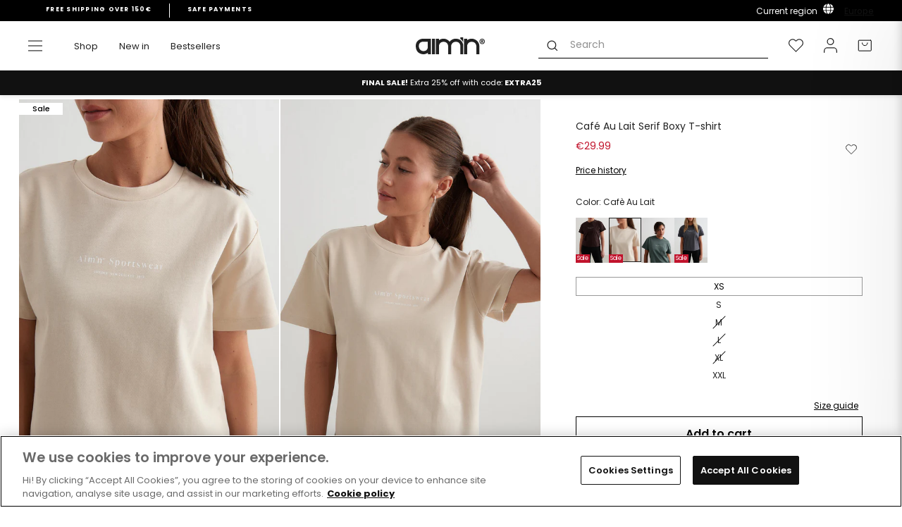

--- FILE ---
content_type: text/html; charset=utf-8
request_url: https://www.aimn.eu/products/cafe-au-lait-serif-boxy-t-shirt
body_size: 83354
content:
<!doctype html>
<html class="no-js" lang="en" dir="ltr">
<head>

<!-- OneTrust Cookies Consent Notice start for aimn.eu -->

<script src="https://cdn.cookielaw.org/scripttemplates/otSDKStub.js" data-document-language="true" type="text/javascript" charset="UTF-8" data-domain-script="78718bb4-2ca3-4658-9921-c286ad7539d8" ></script>
<script type="text/javascript">
function OptanonWrapper() { }
</script>
<!-- OneTrust Cookies Consent Notice end for aimn.eu -->


  <script async src=" https://www.googleoptimize.com/optimize.js?id=OPT-WFGVPFT "></script>
  <meta charset="utf-8">
  <meta http-equiv="X-UA-Compatible" content="IE=edge,chrome=1">
  <meta name="viewport" content="width=device-width,initial-scale=1">
  <meta name="theme-color" content="#111111">
  <link rel="canonical" href="https://www.aimn.eu/products/cafe-au-lait-serif-boxy-t-shirt">
  <link rel="preconnect" href="https://cdn.shopify.com">
  <link rel="preconnect" href="https://fonts.shopifycdn.com">
  <link rel="dns-prefetch" href="https://productreviews.shopifycdn.com">
  <link rel="dns-prefetch" href="https://ajax.googleapis.com">
  <link rel="dns-prefetch" href="https://maps.googleapis.com">
  <link rel="dns-prefetch" href="https://maps.gstatic.com"><script>
    var _learnq = _learnq || [];
    
  </script><link rel="shortcut icon" href="//www.aimn.eu/cdn/shop/files/Artboard_1_2_372c8031-5213-4096-ba81-405807e191d4_32x32.png?v=1630320500" type="image/png" /><title>Café Au Lait Serif Boxy T-shirt
&ndash; AIM&#39;N EU
</title>
<meta name="description" content="The perfect t-shirt for all your outfits! Café Au Lait Serif Boxy T-shirt is made from sturdy 100% organic cotton and has a boxy, slightly loose fit. The t-shirt has a rounded neckline with ribbed details and a printed seasonal aim’n print at the front.Fit: BoxyMaterial: 100% organic cotton.[core-details] 100% organic "><meta property="og:site_name" content="AIM&#39;N EU">
  <meta property="og:url" content="https://www.aimn.eu/products/cafe-au-lait-serif-boxy-t-shirt">
  <meta property="og:title" content="Café Au Lait Serif Boxy T-shirt">
  <meta property="og:type" content="product">
  <meta property="og:description" content="The perfect t-shirt for all your outfits! Café Au Lait Serif Boxy T-shirt is made from sturdy 100% organic cotton and has a boxy, slightly loose fit. The t-shirt has a rounded neckline with ribbed details and a printed seasonal aim’n print at the front.Fit: BoxyMaterial: 100% organic cotton.[core-details] 100% organic "><meta property="og:image" content="http://www.aimn.eu/cdn/shop/files/a23af7dfd2153002f0e627ca0a3cdab1275464fd9eadd749819f6e3e104165fd.jpg?v=1758023787">
    <meta property="og:image:secure_url" content="https://www.aimn.eu/cdn/shop/files/a23af7dfd2153002f0e627ca0a3cdab1275464fd9eadd749819f6e3e104165fd.jpg?v=1758023787">
    <meta property="og:image:width" content="1160">
    <meta property="og:image:height" content="1580"><meta name="twitter:site" content="@">
  <meta name="twitter:card" content="summary_large_image">
  <meta name="twitter:title" content="Café Au Lait Serif Boxy T-shirt">
  <meta name="twitter:description" content="The perfect t-shirt for all your outfits! Café Au Lait Serif Boxy T-shirt is made from sturdy 100% organic cotton and has a boxy, slightly loose fit. The t-shirt has a rounded neckline with ribbed details and a printed seasonal aim’n print at the front.Fit: BoxyMaterial: 100% organic cotton.[core-details] 100% organic ">

<link hreflang="en-AF" rel="alternate" href="https://www.aimn.co.nz/products/cafe-au-lait-serif-boxy-t-shirt" />
<link hreflang="en-AL" rel="alternate" href="https://www.aimn.eu/products/cafe-au-lait-serif-boxy-t-shirt" />
<link hreflang="en-DZ" rel="alternate" href="https://www.aimn.com/products/cafe-au-lait-serif-boxy-t-shirt" />
<link hreflang="en-AD" rel="alternate" href="https://www.aimn.eu/products/cafe-au-lait-serif-boxy-t-shirt" />
<link hreflang="en-AO" rel="alternate" href="https://www.aimn.com/products/cafe-au-lait-serif-boxy-t-shirt" />
<link hreflang="en-AI" rel="alternate" href="https://www.aimn.eu/products/cafe-au-lait-serif-boxy-t-shirt" />
<link hreflang="en-AG" rel="alternate" href="https://www.aimn.co.nz/products/cafe-au-lait-serif-boxy-t-shirt" />
<link hreflang="en-AR" rel="alternate" href="https://www.aimn.co.nz/products/cafe-au-lait-serif-boxy-t-shirt" />
<link hreflang="en-AM" rel="alternate" href="https://www.aimn.co.nz/products/cafe-au-lait-serif-boxy-t-shirt" />
<link hreflang="en-AW" rel="alternate" href="https://www.aimn.co.nz/products/cafe-au-lait-serif-boxy-t-shirt" />
<link hreflang="en-AU" rel="alternate" href="https://www.aimn.com.au/products/cafe-au-lait-serif-boxy-t-shirt" />
<link hreflang="de-AT" rel="alternate" href="https://www.aimnsportswear.de/products/cafe-au-lait-serif-boxy-t-shirt" />
<link hreflang="de-CH" rel="alternate" href="https://www.aimnsportswear.de/products/cafe-au-lait-serif-boxy-t-shirt" />
<link hreflang="en-AZ" rel="alternate" href="https://www.aimn.co.nz/products/cafe-au-lait-serif-boxy-t-shirt" />
<link hreflang="en-BS" rel="alternate" href="https://www.aimn.co.nz/products/cafe-au-lait-serif-boxy-t-shirt" />
<link hreflang="en-BH" rel="alternate" href="https://www.aimn.co.nz/products/cafe-au-lait-serif-boxy-t-shirt" />
<link hreflang="en-BD" rel="alternate" href="https://www.aimn.co.nz/products/cafe-au-lait-serif-boxy-t-shirt" />
<link hreflang="en-BB" rel="alternate" href="https://www.aimn.co.nz/products/cafe-au-lait-serif-boxy-t-shirt" />
<link hreflang="en-BY" rel="alternate" href="https://www.aimn.eu/products/cafe-au-lait-serif-boxy-t-shirt" />
<link hreflang="en-BE" rel="alternate" href="https://www.aimn.eu/products/cafe-au-lait-serif-boxy-t-shirt" />
<link hreflang="en-BZ" rel="alternate" href="https://www.aimn.co.nz/products/cafe-au-lait-serif-boxy-t-shirt" />
<link hreflang="en-BJ" rel="alternate" href="https://www.aimn.com/products/cafe-au-lait-serif-boxy-t-shirt" />
<link hreflang="en-BM" rel="alternate" href="https://www.aimn.co.nz/products/cafe-au-lait-serif-boxy-t-shirt" />
<link hreflang="en-BT" rel="alternate" href="https://www.aimn.co.nz/products/cafe-au-lait-serif-boxy-t-shirt" />
<link hreflang="en-BO" rel="alternate" href="https://www.aimn.co.nz/products/cafe-au-lait-serif-boxy-t-shirt" />
<link hreflang="en-BA" rel="alternate" href="https://www.aimn.eu/products/cafe-au-lait-serif-boxy-t-shirt" />
<link hreflang="en-BW" rel="alternate" href="https://www.aimn.com/products/cafe-au-lait-serif-boxy-t-shirt" />
<link hreflang="en-BR" rel="alternate" href="https://www.aimn.co.nz/products/cafe-au-lait-serif-boxy-t-shirt" />
<link hreflang="en-VG" rel="alternate" href="https://www.aimn.eu/products/cafe-au-lait-serif-boxy-t-shirt" />
<link hreflang="en-BN" rel="alternate" href="https://www.aimn.co.nz/products/cafe-au-lait-serif-boxy-t-shirt" />
<link hreflang="en-BG" rel="alternate" href="https://www.aimn.eu/products/cafe-au-lait-serif-boxy-t-shirt" />
<link hreflang="en-BF" rel="alternate" href="https://www.aimn.com/products/cafe-au-lait-serif-boxy-t-shirt" />
<link hreflang="en-BI" rel="alternate" href="https://www.aimn.com/products/cafe-au-lait-serif-boxy-t-shirt" />
<link hreflang="en-KH" rel="alternate" href="https://www.aimn.co.nz/products/cafe-au-lait-serif-boxy-t-shirt" />
<link hreflang="en-CM" rel="alternate" href="https://www.aimn.com/products/cafe-au-lait-serif-boxy-t-shirt" />
<link hreflang="en-CA" rel="alternate" href="https://www.aimn.com/products/cafe-au-lait-serif-boxy-t-shirt" />
<link hreflang="en-CV" rel="alternate" href="https://www.aimn.com/products/cafe-au-lait-serif-boxy-t-shirt" />
<link hreflang="en-KY" rel="alternate" href="https://www.aimn.co.nz/products/cafe-au-lait-serif-boxy-t-shirt" />
<link hreflang="en-CF" rel="alternate" href="https://www.aimn.com/products/cafe-au-lait-serif-boxy-t-shirt" />
<link hreflang="en-TD" rel="alternate" href="https://www.aimn.com/products/cafe-au-lait-serif-boxy-t-shirt" />
<link hreflang="en-CL" rel="alternate" href="https://www.aimn.co.nz/products/cafe-au-lait-serif-boxy-t-shirt" />
<link hreflang="en-CX" rel="alternate" href="https://www.aimn.co.nz/products/cafe-au-lait-serif-boxy-t-shirt" />
<link hreflang="en-CO" rel="alternate" href="https://www.aimn.co.nz/products/cafe-au-lait-serif-boxy-t-shirt" />
<link hreflang="en-KM" rel="alternate" href="https://www.aimn.com/products/cafe-au-lait-serif-boxy-t-shirt" />
<link hreflang="en-CG" rel="alternate" href="https://www.aimn.com/products/cafe-au-lait-serif-boxy-t-shirt" />
<link hreflang="en-CD" rel="alternate" href="https://www.aimn.com/products/cafe-au-lait-serif-boxy-t-shirt" />
<link hreflang="en-CK" rel="alternate" href="https://www.aimn.co.nz/products/cafe-au-lait-serif-boxy-t-shirt" />
<link hreflang="en-CR" rel="alternate" href="https://www.aimn.co.nz/products/cafe-au-lait-serif-boxy-t-shirt" />
<link hreflang="en-CI" rel="alternate" href="https://www.aimn.com/products/cafe-au-lait-serif-boxy-t-shirt" />
<link hreflang="en-HR" rel="alternate" href="https://www.aimn.eu/products/cafe-au-lait-serif-boxy-t-shirt" />
<link hreflang="en-CU" rel="alternate" href="https://www.aimn.co.nz/products/cafe-au-lait-serif-boxy-t-shirt" />
<link hreflang="en-CY" rel="alternate" href="https://www.aimn.eu/products/cafe-au-lait-serif-boxy-t-shirt" />
<link hreflang="en-CZ" rel="alternate" href="https://www.aimn.eu/products/cafe-au-lait-serif-boxy-t-shirt" />
<link hreflang="en-DK" rel="alternate" href="https://www.aimn.eu/products/cafe-au-lait-serif-boxy-t-shirt" />
<link hreflang="en-DJ" rel="alternate" href="https://www.aimn.com/products/cafe-au-lait-serif-boxy-t-shirt" />
<link hreflang="en-DM" rel="alternate" href="https://www.aimn.co.nz/products/cafe-au-lait-serif-boxy-t-shirt" />
<link hreflang="en-DO" rel="alternate" href="https://www.aimn.co.nz/products/cafe-au-lait-serif-boxy-t-shirt" />
<link hreflang="en-TP" rel="alternate" href="https://www.aimn.co.nz/products/cafe-au-lait-serif-boxy-t-shirt" />
<link hreflang="en-EC" rel="alternate" href="https://www.aimn.co.nz/products/cafe-au-lait-serif-boxy-t-shirt" />
<link hreflang="en-EG" rel="alternate" href="https://www.aimn.com/products/cafe-au-lait-serif-boxy-t-shirt" />
<link hreflang="en-SV" rel="alternate" href="https://www.aimn.co.nz/products/cafe-au-lait-serif-boxy-t-shirt" />
<link hreflang="en-EQ" rel="alternate" href="https://www.aimn.com/products/cafe-au-lait-serif-boxy-t-shirt" />
<link hreflang="en-EE" rel="alternate" href="https://www.aimn.eu/products/cafe-au-lait-serif-boxy-t-shirt" />
<link hreflang="en-ET" rel="alternate" href="https://www.aimn.com/products/cafe-au-lait-serif-boxy-t-shirt" />
<link hreflang="en-FK" rel="alternate" href="https://www.aimn.co.nz/products/cafe-au-lait-serif-boxy-t-shirt" />
<link hreflang="en-FO" rel="alternate" href="https://www.aimn.eu/products/cafe-au-lait-serif-boxy-t-shirt" />
<link hreflang="en-FJ" rel="alternate" href="https://www.aimn.co.nz/products/cafe-au-lait-serif-boxy-t-shirt" />
<link hreflang="en-FI" rel="alternate" href="https://www.aimn.eu/products/cafe-au-lait-serif-boxy-t-shirt" />
<link hreflang="en-FR" rel="alternate" href="https://www.aimn.eu/products/cafe-au-lait-serif-boxy-t-shirt" />
<link hreflang="en-GF" rel="alternate" href="https://www.aimn.co.nz/products/cafe-au-lait-serif-boxy-t-shirt" />
<link hreflang="en-PF" rel="alternate" href="https://www.aimn.co.nz/products/cafe-au-lait-serif-boxy-t-shirt" />
<link hreflang="en-GA" rel="alternate" href="https://www.aimn.com/products/cafe-au-lait-serif-boxy-t-shirt" />
<link hreflang="en-GM" rel="alternate" href="https://www.aimn.com/products/cafe-au-lait-serif-boxy-t-shirt" />
<link hreflang="en-GE" rel="alternate" href="https://www.aimn.co.nz/products/cafe-au-lait-serif-boxy-t-shirt" />
<link hreflang="de-DE" rel="alternate" href="https://www.aimnsportswear.de/products/cafe-au-lait-serif-boxy-t-shirt" />
<link hreflang="en-GH" rel="alternate" href="https://www.aimn.com/products/cafe-au-lait-serif-boxy-t-shirt" />
<link hreflang="en-GI" rel="alternate" href="https://www.aimn.eu/products/cafe-au-lait-serif-boxy-t-shirt" />
<link hreflang="en-GR" rel="alternate" href="https://www.aimn.eu/products/cafe-au-lait-serif-boxy-t-shirt" />
<link hreflang="en-GL" rel="alternate" href="https://www.aimn.eu/products/cafe-au-lait-serif-boxy-t-shirt" />
<link hreflang="en-GD" rel="alternate" href="https://www.aimn.co.nz/products/cafe-au-lait-serif-boxy-t-shirt" />
<link hreflang="en-GU" rel="alternate" href="https://www.aimn.co.nz/products/cafe-au-lait-serif-boxy-t-shirt" />
<link hreflang="en-GT" rel="alternate" href="https://www.aimn.co.nz/products/cafe-au-lait-serif-boxy-t-shirt" />
<link hreflang="en-GG" rel="alternate" href="https://www.aimn.eu/products/cafe-au-lait-serif-boxy-t-shirt" />
<link hreflang="en-GN" rel="alternate" href="https://www.aimn.com/products/cafe-au-lait-serif-boxy-t-shirt" />
<link hreflang="en-GW" rel="alternate" href="https://www.aimn.com/products/cafe-au-lait-serif-boxy-t-shirt" />
<link hreflang="en-GY" rel="alternate" href="https://www.aimn.co.nz/products/cafe-au-lait-serif-boxy-t-shirt" />
<link hreflang="en-HT" rel="alternate" href="https://www.aimn.co.nz/products/cafe-au-lait-serif-boxy-t-shirt" />
<link hreflang="en-HN" rel="alternate" href="https://www.aimn.co.nz/products/cafe-au-lait-serif-boxy-t-shirt" />
<link hreflang="en-HK" rel="alternate" href="https://www.aimn.co.nz/products/cafe-au-lait-serif-boxy-t-shirt" />
<link hreflang="en-HU" rel="alternate" href="https://www.aimn.eu/products/cafe-au-lait-serif-boxy-t-shirt" />
<link hreflang="en-IS" rel="alternate" href="https://www.aimn.eu/products/cafe-au-lait-serif-boxy-t-shirt" />
<link hreflang="en-IN" rel="alternate" href="https://www.aimn.co.nz/products/cafe-au-lait-serif-boxy-t-shirt" />
<link hreflang="en-ID" rel="alternate" href="https://www.aimn.co.nz/products/cafe-au-lait-serif-boxy-t-shirt" />
<link hreflang="en-IR" rel="alternate" href="https://www.aimn.co.nz/products/cafe-au-lait-serif-boxy-t-shirt" />
<link hreflang="en-IQ" rel="alternate" href="https://www.aimn.co.nz/products/cafe-au-lait-serif-boxy-t-shirt" />
<link hreflang="en-IE" rel="alternate" href="https://www.aimn.eu/products/cafe-au-lait-serif-boxy-t-shirt" />
<link hreflang="en-IM" rel="alternate" href="https://www.aimn.eu/products/cafe-au-lait-serif-boxy-t-shirt" />
<link hreflang="en-IL" rel="alternate" href="https://www.aimn.com/products/cafe-au-lait-serif-boxy-t-shirt" />
<link hreflang="en-IT" rel="alternate" href="https://www.aimn.eu/products/cafe-au-lait-serif-boxy-t-shirt" />
<link hreflang="en-JM" rel="alternate" href="https://www.aimn.co.nz/products/cafe-au-lait-serif-boxy-t-shirt" />
<link hreflang="en-JP" rel="alternate" href="https://www.aimn.co.nz/products/cafe-au-lait-serif-boxy-t-shirt" />
<link hreflang="en-JE" rel="alternate" href="https://www.aimn.eu/products/cafe-au-lait-serif-boxy-t-shirt" />
<link hreflang="en-JO" rel="alternate" href="https://www.aimn.co.nz/products/cafe-au-lait-serif-boxy-t-shirt" />
<link hreflang="en-KZ" rel="alternate" href="https://www.aimn.co.nz/products/cafe-au-lait-serif-boxy-t-shirt" />
<link hreflang="en-KE" rel="alternate" href="https://www.aimn.com/products/cafe-au-lait-serif-boxy-t-shirt" />
<link hreflang="en-KI" rel="alternate" href="https://www.aimn.co.nz/products/cafe-au-lait-serif-boxy-t-shirt" />
<link hreflang="en-KP" rel="alternate" href="https://www.aimn.co.nz/products/cafe-au-lait-serif-boxy-t-shirt" />
<link hreflang="en-KR" rel="alternate" href="https://www.aimn.co.nz/products/cafe-au-lait-serif-boxy-t-shirt" />
<link hreflang="en-KW" rel="alternate" href="https://www.aimn.com/products/cafe-au-lait-serif-boxy-t-shirt" />
<link hreflang="en-KG" rel="alternate" href="https://www.aimn.co.nz/products/cafe-au-lait-serif-boxy-t-shirt" />
<link hreflang="en-LA" rel="alternate" href="https://www.aimn.co.nz/products/cafe-au-lait-serif-boxy-t-shirt" />
<link hreflang="en-LV" rel="alternate" href="https://www.aimn.eu/products/cafe-au-lait-serif-boxy-t-shirt" />
<link hreflang="en-LB" rel="alternate" href="https://www.aimn.co.nz/products/cafe-au-lait-serif-boxy-t-shirt" />
<link hreflang="en-LS" rel="alternate" href="https://www.aimn.com/products/cafe-au-lait-serif-boxy-t-shirt" />
<link hreflang="en-LR" rel="alternate" href="https://www.aimn.com/products/cafe-au-lait-serif-boxy-t-shirt" />
<link hreflang="en-LY" rel="alternate" href="https://www.aimn.com/products/cafe-au-lait-serif-boxy-t-shirt" />
<link hreflang="en-LI" rel="alternate" href="https://www.aimn.eu/products/cafe-au-lait-serif-boxy-t-shirt" />
<link hreflang="en-LT" rel="alternate" href="https://www.aimn.eu/products/cafe-au-lait-serif-boxy-t-shirt" />
<link hreflang="en-LU" rel="alternate" href="https://www.aimn.eu/products/cafe-au-lait-serif-boxy-t-shirt" />
<link hreflang="en-MO" rel="alternate" href="https://www.aimn.co.nz/products/cafe-au-lait-serif-boxy-t-shirt" />
<link hreflang="en-MK" rel="alternate" href="https://www.aimn.eu/products/cafe-au-lait-serif-boxy-t-shirt" />
<link hreflang="en-MG" rel="alternate" href="https://www.aimn.com/products/cafe-au-lait-serif-boxy-t-shirt" />
<link hreflang="en-MW" rel="alternate" href="https://www.aimn.com/products/cafe-au-lait-serif-boxy-t-shirt" />
<link hreflang="en-MY" rel="alternate" href="https://www.aimn.co.nz/products/cafe-au-lait-serif-boxy-t-shirt" />
<link hreflang="en-MV" rel="alternate" href="https://www.aimn.co.nz/products/cafe-au-lait-serif-boxy-t-shirt" />
<link hreflang="en-ML" rel="alternate" href="https://www.aimn.com/products/cafe-au-lait-serif-boxy-t-shirt" />
<link hreflang="en-MT" rel="alternate" href="https://www.aimn.eu/products/cafe-au-lait-serif-boxy-t-shirt" />
<link hreflang="en-MH" rel="alternate" href="https://www.aimn.co.nz/products/cafe-au-lait-serif-boxy-t-shirt" />
<link hreflang="en-MQ" rel="alternate" href="https://www.aimn.co.nz/products/cafe-au-lait-serif-boxy-t-shirt" />
<link hreflang="en-MR" rel="alternate" href="https://www.aimn.com/products/cafe-au-lait-serif-boxy-t-shirt" />
<link hreflang="en-MU" rel="alternate" href="https://www.aimn.com/products/cafe-au-lait-serif-boxy-t-shirt" />
<link hreflang="en-YT" rel="alternate" href="https://www.aimn.com/products/cafe-au-lait-serif-boxy-t-shirt" />
<link hreflang="en-MX" rel="alternate" href="https://www.aimn.co.nz/products/cafe-au-lait-serif-boxy-t-shirt" />
<link hreflang="en-FM" rel="alternate" href="https://www.aimn.co.nz/products/cafe-au-lait-serif-boxy-t-shirt" />
<link hreflang="en-MD" rel="alternate" href="https://www.aimn.eu/products/cafe-au-lait-serif-boxy-t-shirt" />
<link hreflang="en-MC" rel="alternate" href="https://www.aimn.eu/products/cafe-au-lait-serif-boxy-t-shirt" />
<link hreflang="en-MN" rel="alternate" href="https://www.aimn.co.nz/products/cafe-au-lait-serif-boxy-t-shirt" />
<link hreflang="en-ME" rel="alternate" href="https://www.aimn.eu/products/cafe-au-lait-serif-boxy-t-shirt" />
<link hreflang="en-MA" rel="alternate" href="https://www.aimn.com/products/cafe-au-lait-serif-boxy-t-shirt" />
<link hreflang="en-MZ" rel="alternate" href="https://www.aimn.com/products/cafe-au-lait-serif-boxy-t-shirt" />
<link hreflang="en-MM" rel="alternate" href="https://www.aimn.co.nz/products/cafe-au-lait-serif-boxy-t-shirt" />
<link hreflang="en-NA" rel="alternate" href="https://www.aimn.com/products/cafe-au-lait-serif-boxy-t-shirt" />
<link hreflang="en-NR" rel="alternate" href="https://www.aimn.co.nz/products/cafe-au-lait-serif-boxy-t-shirt" />
<link hreflang="en-NP" rel="alternate" href="https://www.aimn.co.nz/products/cafe-au-lait-serif-boxy-t-shirt" />
<link hreflang="en-NL" rel="alternate" href="https://www.aimn.eu/products/cafe-au-lait-serif-boxy-t-shirt" />
<link hreflang="en-NC" rel="alternate" href="https://www.aimn.co.nz/products/cafe-au-lait-serif-boxy-t-shirt" />
<link hreflang="en-NZ" rel="alternate" href="https://www.aimn.co.nz/products/cafe-au-lait-serif-boxy-t-shirt" />
<link hreflang="en-NI" rel="alternate" href="https://www.aimn.co.nz/products/cafe-au-lait-serif-boxy-t-shirt" />
<link hreflang="en-NE" rel="alternate" href="https://www.aimn.com/products/cafe-au-lait-serif-boxy-t-shirt" />
<link hreflang="en-NG" rel="alternate" href="https://www.aimn.com/products/cafe-au-lait-serif-boxy-t-shirt" />
<link hreflang="en-NU" rel="alternate" href="https://www.aimn.co.nz/products/cafe-au-lait-serif-boxy-t-shirt" />
<link hreflang="en-NF" rel="alternate" href="https://www.aimn.co.nz/products/cafe-au-lait-serif-boxy-t-shirt" />
<link hreflang="no-NO" rel="alternate" href="https://www.aimn.no/products/cafe-au-lait-serif-boxy-t-shirt" />
<link hreflang="en-OM" rel="alternate" href="https://www.aimn.co.nz/products/cafe-au-lait-serif-boxy-t-shirt" />
<link hreflang="en-PK" rel="alternate" href="https://www.aimn.co.nz/products/cafe-au-lait-serif-boxy-t-shirt" />
<link hreflang="en-PW" rel="alternate" href="https://www.aimn.co.nz/products/cafe-au-lait-serif-boxy-t-shirt" />
<link hreflang="en-PS" rel="alternate" href="https://www.aimn.com/products/cafe-au-lait-serif-boxy-t-shirt" />
<link hreflang="en-PA" rel="alternate" href="https://www.aimn.co.nz/products/cafe-au-lait-serif-boxy-t-shirt" />
<link hreflang="en-PG" rel="alternate" href="https://www.aimn.co.nz/products/cafe-au-lait-serif-boxy-t-shirt" />
<link hreflang="en-PY" rel="alternate" href="https://www.aimn.co.nz/products/cafe-au-lait-serif-boxy-t-shirt" />
<link hreflang="en-CN" rel="alternate" href="https://www.aimn.co.nz/products/cafe-au-lait-serif-boxy-t-shirt" />
<link hreflang="en-PE" rel="alternate" href="https://www.aimn.co.nz/products/cafe-au-lait-serif-boxy-t-shirt" />
<link hreflang="en-PH" rel="alternate" href="https://www.aimn.co.nz/products/cafe-au-lait-serif-boxy-t-shirt" />
<link hreflang="en-PL" rel="alternate" href="https://www.aimn.eu/products/cafe-au-lait-serif-boxy-t-shirt" />
<link hreflang="en-PT" rel="alternate" href="https://www.aimn.eu/products/cafe-au-lait-serif-boxy-t-shirt" />
<link hreflang="en-PR" rel="alternate" href="https://www.aimn.co.nz/products/cafe-au-lait-serif-boxy-t-shirt" />
<link hreflang="en-QA" rel="alternate" href="https://www.aimn.co.nz/products/cafe-au-lait-serif-boxy-t-shirt" />
<link hreflang="en-RE" rel="alternate" href="https://www.aimn.com/products/cafe-au-lait-serif-boxy-t-shirt" />
<link hreflang="en-RO" rel="alternate" href="https://www.aimn.eu/products/cafe-au-lait-serif-boxy-t-shirt" />
<link hreflang="en-RU" rel="alternate" href="https://www.aimn.eu/products/cafe-au-lait-serif-boxy-t-shirt" />
<link hreflang="en-RW" rel="alternate" href="https://www.aimn.com/products/cafe-au-lait-serif-boxy-t-shirt" />
<link hreflang="en-WS" rel="alternate" href="https://www.aimn.co.nz/products/cafe-au-lait-serif-boxy-t-shirt" />
<link hreflang="en-SM" rel="alternate" href="https://www.aimn.eu/products/cafe-au-lait-serif-boxy-t-shirt" />
<link hreflang="en-ST" rel="alternate" href="https://www.aimn.com/products/cafe-au-lait-serif-boxy-t-shirt" />
<link hreflang="en-SA" rel="alternate" href="https://www.aimn.co.nz/products/cafe-au-lait-serif-boxy-t-shirt" />
<link hreflang="en-GB" rel="alternate" href="https://www.aimn.eu/products/cafe-au-lait-serif-boxy-t-shirt" />
<link hreflang="en-SN" rel="alternate" href="https://www.aimn.com/products/cafe-au-lait-serif-boxy-t-shirt" />
<link hreflang="en-RS" rel="alternate" href="https://www.aimn.eu/products/cafe-au-lait-serif-boxy-t-shirt" />
<link hreflang="en-SC" rel="alternate" href="https://www.aimn.com/products/cafe-au-lait-serif-boxy-t-shirt" />
<link hreflang="en-SL" rel="alternate" href="https://www.aimn.com/products/cafe-au-lait-serif-boxy-t-shirt" />
<link hreflang="en-SG" rel="alternate" href="https://www.aimn.co.nz/products/cafe-au-lait-serif-boxy-t-shirt" />
<link hreflang="en-SK" rel="alternate" href="https://www.aimn.eu/products/cafe-au-lait-serif-boxy-t-shirt" />
<link hreflang="en-SI" rel="alternate" href="https://www.aimn.eu/products/cafe-au-lait-serif-boxy-t-shirt" />
<link hreflang="en-SB" rel="alternate" href="https://www.aimn.co.nz/products/cafe-au-lait-serif-boxy-t-shirt" />
<link hreflang="en-SO" rel="alternate" href="https://www.aimn.com/products/cafe-au-lait-serif-boxy-t-shirt" />
<link hreflang="en-ZA" rel="alternate" href="https://www.aimn.com/products/cafe-au-lait-serif-boxy-t-shirt" />
<link hreflang="en-ES" rel="alternate" href="https://www.aimn.eu/products/cafe-au-lait-serif-boxy-t-shirt" />
<link hreflang="en-LK" rel="alternate" href="https://www.aimn.co.nz/products/cafe-au-lait-serif-boxy-t-shirt" />
<link hreflang="en-KN" rel="alternate" href="https://www.aimn.co.nz/products/cafe-au-lait-serif-boxy-t-shirt" />
<link hreflang="en-LC" rel="alternate" href="https://www.aimn.co.nz/products/cafe-au-lait-serif-boxy-t-shirt" />
<link hreflang="en-VC" rel="alternate" href="https://www.aimn.co.nz/products/cafe-au-lait-serif-boxy-t-shirt" />
<link hreflang="en-SD" rel="alternate" href="https://www.aimn.com/products/cafe-au-lait-serif-boxy-t-shirt" />
<link hreflang="en-SR" rel="alternate" href="https://www.aimn.co.nz/products/cafe-au-lait-serif-boxy-t-shirt" />
<link hreflang="en-SZ" rel="alternate" href="https://www.aimn.com/products/cafe-au-lait-serif-boxy-t-shirt" />
<link hreflang="sv-SE" rel="alternate" href="https://www.aimn.se/products/cafe-au-lait-serif-boxy-t-shirt" />
<link hreflang="en-SY" rel="alternate" href="https://www.aimn.co.nz/products/cafe-au-lait-serif-boxy-t-shirt" />
<link hreflang="en-TW" rel="alternate" href="https://www.aimn.co.nz/products/cafe-au-lait-serif-boxy-t-shirt" />
<link hreflang="en-TJ" rel="alternate" href="https://www.aimn.co.nz/products/cafe-au-lait-serif-boxy-t-shirt" />
<link hreflang="en-TZ" rel="alternate" href="https://www.aimn.com/products/cafe-au-lait-serif-boxy-t-shirt" />
<link hreflang="en-TH" rel="alternate" href="https://www.aimn.co.nz/products/cafe-au-lait-serif-boxy-t-shirt" />
<link hreflang="en-TL" rel="alternate" href="https://www.aimn.co.nz/products/cafe-au-lait-serif-boxy-t-shirt" />
<link hreflang="en-TG" rel="alternate" href="https://www.aimn.com/products/cafe-au-lait-serif-boxy-t-shirt" />
<link hreflang="en-TK" rel="alternate" href="https://www.aimn.co.nz/products/cafe-au-lait-serif-boxy-t-shirt" />
<link hreflang="en-TO" rel="alternate" href="https://www.aimn.co.nz/products/cafe-au-lait-serif-boxy-t-shirt" />
<link hreflang="en-TT" rel="alternate" href="https://www.aimn.co.nz/products/cafe-au-lait-serif-boxy-t-shirt" />
<link hreflang="en-TN" rel="alternate" href="https://www.aimn.com/products/cafe-au-lait-serif-boxy-t-shirt" />
<link hreflang="en-TR" rel="alternate" href="https://www.aimn.eu/products/cafe-au-lait-serif-boxy-t-shirt" />
<link hreflang="en-TM" rel="alternate" href="https://www.aimn.co.nz/products/cafe-au-lait-serif-boxy-t-shirt" />
<link hreflang="en-TC" rel="alternate" href="https://www.aimn.co.nz/products/cafe-au-lait-serif-boxy-t-shirt" />
<link hreflang="en-TV" rel="alternate" href="https://www.aimn.co.nz/products/cafe-au-lait-serif-boxy-t-shirt" />
<link hreflang="en-UG" rel="alternate" href="https://www.aimn.com/products/cafe-au-lait-serif-boxy-t-shirt" />
<link hreflang="en-UA" rel="alternate" href="https://www.aimn.eu/products/cafe-au-lait-serif-boxy-t-shirt" />
<link hreflang="en-AE" rel="alternate" href="https://www.aimn.com/products/cafe-au-lait-serif-boxy-t-shirt" />
<link hreflang="en-GB" rel="alternate" href="https://www.aimn.eu/products/cafe-au-lait-serif-boxy-t-shirt" />
<link hreflang="en-US" rel="alternate" href="https://www.aimn.com/products/cafe-au-lait-serif-boxy-t-shirt" />
<link hreflang="en-UY" rel="alternate" href="https://www.aimn.co.nz/products/cafe-au-lait-serif-boxy-t-shirt" />
<link hreflang="en-UZ" rel="alternate" href="https://www.aimn.co.nz/products/cafe-au-lait-serif-boxy-t-shirt" />
<link hreflang="en-VU" rel="alternate" href="https://www.aimn.co.nz/products/cafe-au-lait-serif-boxy-t-shirt" />
<link hreflang="en-VA" rel="alternate" href="https://www.aimn.eu/products/cafe-au-lait-serif-boxy-t-shirt" />
<link hreflang="en-VE" rel="alternate" href="https://www.aimn.co.nz/products/cafe-au-lait-serif-boxy-t-shirt" />
<link hreflang="en-VN" rel="alternate" href="https://www.aimn.co.nz/products/cafe-au-lait-serif-boxy-t-shirt" />
<link hreflang="en-EH" rel="alternate" href="https://www.aimn.com/products/cafe-au-lait-serif-boxy-t-shirt" />
<link hreflang="en-YE" rel="alternate" href="https://www.aimn.co.nz/products/cafe-au-lait-serif-boxy-t-shirt" />
<link hreflang="en-ZM" rel="alternate" href="https://www.aimn.com/products/cafe-au-lait-serif-boxy-t-shirt" />
<link hreflang="en-ZW" rel="alternate" href="https://www.aimn.com/products/cafe-au-lait-serif-boxy-t-shirt" />
<link rel="alternate" href="https://www.aimn.com/products/cafe-au-lait-serif-boxy-t-shirt" hreflang="x-default" /><style data-shopify>@font-face {
  font-family: Poppins;
  font-weight: 600;
  font-style: normal;
  font-display: swap;
  src: url("//www.aimn.eu/cdn/fonts/poppins/poppins_n6.aa29d4918bc243723d56b59572e18228ed0786f6.woff2") format("woff2"),
       url("//www.aimn.eu/cdn/fonts/poppins/poppins_n6.5f815d845fe073750885d5b7e619ee00e8111208.woff") format("woff");
}

@font-face {
  font-family: Poppins;
  font-weight: 600;
  font-style: normal;
  font-display: swap;
  src: url("//www.aimn.eu/cdn/fonts/poppins/poppins_n6.aa29d4918bc243723d56b59572e18228ed0786f6.woff2") format("woff2"),
       url("//www.aimn.eu/cdn/fonts/poppins/poppins_n6.5f815d845fe073750885d5b7e619ee00e8111208.woff") format("woff");
}

@font-face {
  font-family: Poppins;
  font-weight: 400;
  font-style: normal;
  font-display: swap;
  src: url("//www.aimn.eu/cdn/fonts/poppins/poppins_n4.0ba78fa5af9b0e1a374041b3ceaadf0a43b41362.woff2") format("woff2"),
       url("//www.aimn.eu/cdn/fonts/poppins/poppins_n4.214741a72ff2596839fc9760ee7a770386cf16ca.woff") format("woff");
}


  @font-face {
  font-family: Poppins;
  font-weight: 600;
  font-style: normal;
  font-display: swap;
  src: url("//www.aimn.eu/cdn/fonts/poppins/poppins_n6.aa29d4918bc243723d56b59572e18228ed0786f6.woff2") format("woff2"),
       url("//www.aimn.eu/cdn/fonts/poppins/poppins_n6.5f815d845fe073750885d5b7e619ee00e8111208.woff") format("woff");
}

  @font-face {
  font-family: Poppins;
  font-weight: 400;
  font-style: italic;
  font-display: swap;
  src: url("//www.aimn.eu/cdn/fonts/poppins/poppins_i4.846ad1e22474f856bd6b81ba4585a60799a9f5d2.woff2") format("woff2"),
       url("//www.aimn.eu/cdn/fonts/poppins/poppins_i4.56b43284e8b52fc64c1fd271f289a39e8477e9ec.woff") format("woff");
}

  @font-face {
  font-family: Poppins;
  font-weight: 600;
  font-style: italic;
  font-display: swap;
  src: url("//www.aimn.eu/cdn/fonts/poppins/poppins_i6.bb8044d6203f492888d626dafda3c2999253e8e9.woff2") format("woff2"),
       url("//www.aimn.eu/cdn/fonts/poppins/poppins_i6.e233dec1a61b1e7dead9f920159eda42280a02c3.woff") format("woff");
}

</style><link href="//www.aimn.eu/cdn/shop/t/95/assets/theme.css?v=164113817743573689991769160480" rel="stylesheet" type="text/css" media="all" />
<style data-shopify>:root {
    --typeHeaderPrimary: Poppins;
    --typeHeaderAdditional: Poppins;
    --typeHeaderFallback: sans-serif;
    --typeHeaderSize: 28px;
    --typeHeaderWeight: 600;
    --typeHeaderLineHeight: 1;
    --typeHeaderSpacing: 0.0em;

    --typeBasePrimary:Poppins;
    --typeBaseFallback:sans-serif;
    --typeBaseSize: 12px;
    --typeBaseWeight: 400;
    --typeBaseSpacing: 0.0em;
    --typeBaseLineHeight: 1.6;

    --typeCollectionTitle: 18px;

    
      --buttonRadius: 0px;
    

    --colorGridOverlayOpacity: 0.1;
  }

  .placeholder-content {
    background-image: linear-gradient(100deg, #ffffff 40%, #f7f7f7 63%, #ffffff 79%);
  }</style><script>
    document.documentElement.className = document.documentElement.className.replace('no-js', 'js');

    window.theme = window.theme || {};
    theme.routes = {
      home: "/",
      cart: "/cart.js",
      cartPage: "/cart",
      cartAdd: "/cart/add.js",
      cartChange: "/cart/change.js"
    };
    theme.strings = {
      soldOut: "Select another size",
      unavailable: "Unavailable",
      stockLabel: "Only [count] items in stock!",
      willNotShipUntil: "Will not ship until [date]",
      willBeInStockAfter: "Will be in stock after [date]",
      waitingForStock: "Inventory on the way",
      savePrice: "Save [saved_amount]",
      cartEmpty: "Your cart is currently empty.",
      cartTermsConfirmation: "You must agree with the terms and conditions of sales to check out",
      searchCollections: "Collections:",
      searchPages: "Pages:",
      searchArticles: "Articles:"
    };
    theme.settings = {
      dynamicVariantsEnable: true,
      dynamicVariantType: "button",
      cartType: "page",
      isCustomerTemplate: false,
      moneyFormat: "€{{amount_with_comma_separator}}",
      saveType: "dollar",
      recentlyViewedEnabled: false,
      productImageSize: "natural",
      productImageCover: false,
      predictiveSearch: true,
      predictiveSearchType: "product,article,page,collection",
      inventoryThreshold: 10,
      quickView: false,
      themeName: 'Dawn',
      themeVersion: "13.0.1",
      shippingList: {"default":"150","country_specific":[{"name":"CYPRUS","code":"CY","amount":"150"},{"name":"HUNGARY","code":"HU","amount":"150"},{"name":"LATVIA","code":"LV","amount":"150"},{"name":"LITHUANIA","code":"LT","amount":"150"},{"name":"BELGIUM","code":"BE","amount":"150"},{"name":"ESTONIA","code":"EE","amount":"150"},{"name":"IRELAND","code":"IE","amount":"150"},{"name":"ITALY","code":"IT","amount":"150"},{"name":"LUXEMBOURG","code":"LU","amount":"150"},{"name":"POLAND","code":"PL","amount":"150"},{"name":"BULGARIA","code":"BG","amount":"150"},{"name":"CROATIA","code":"HR","amount":"150"},{"name":"CZECHIA","code":"CZ","amount":"150"},{"name":"PORTUGAL","code":"PT","amount":"150"},{"name":"GREECE","code":"GR","amount":"150"},{"name":"SLOVAKIA","code":"SK","amount":"150"},{"name":"SLOVENIA","code":"SI","amount":"150"},{"name":"SPAIN","code":"ES","amount":"150"},{"name":"ROMANIA","code":"RO","amount":"150"},{"name":"UNITED KINGDOM","code":"UK","amount":"150"}]},
      storeLocation: "eu"
    };
    theme.lottie_files = {
      wishlist: "//www.aimn.eu/cdn/shop/t/95/assets/lottie_wishlist.json?v=116622864255070240471756886444",
      grid_switch_four_to_one: "//www.aimn.eu/cdn/shop/t/95/assets/lottie_four_to_one.json?v=108800850512918303271756886443",
      grid_switch_one_to_four: "//www.aimn.eu/cdn/shop/t/95/assets/lottie_one_to_four.json?v=149459003650147486631756886443"
    };
  </script>

  <script>window.performance && window.performance.mark && window.performance.mark('shopify.content_for_header.start');</script><meta id="shopify-digital-wallet" name="shopify-digital-wallet" content="/25527713878/digital_wallets/dialog">
<meta name="shopify-checkout-api-token" content="52dcc7c0e5c9ce9ff2025f1aebb302df">
<meta id="in-context-paypal-metadata" data-shop-id="25527713878" data-venmo-supported="false" data-environment="production" data-locale="en_US" data-paypal-v4="true" data-currency="EUR">
<link rel="alternate" hreflang="x-default" href="https://www.aimn.eu/products/cafe-au-lait-serif-boxy-t-shirt">
<link rel="alternate" hreflang="en-ES" href="https://www.aimn.eu/en-es/products/cafe-au-lait-serif-boxy-t-shirt">
<link rel="alternate" hreflang="en-DE" href="https://www.aimn.eu/products/cafe-au-lait-serif-boxy-t-shirt">
<link rel="alternate" type="application/json+oembed" href="https://www.aimn.eu/products/cafe-au-lait-serif-boxy-t-shirt.oembed">
<script async="async" src="/checkouts/internal/preloads.js?locale=en-DE"></script>
<script id="shopify-features" type="application/json">{"accessToken":"52dcc7c0e5c9ce9ff2025f1aebb302df","betas":["rich-media-storefront-analytics"],"domain":"www.aimn.eu","predictiveSearch":true,"shopId":25527713878,"locale":"en"}</script>
<script>var Shopify = Shopify || {};
Shopify.shop = "aimn-eu.myshopify.com";
Shopify.locale = "en";
Shopify.currency = {"active":"EUR","rate":"1.0"};
Shopify.country = "DE";
Shopify.theme = {"name":"EU-25-Theme-Ready\/main","id":182986604921,"schema_name":"Dawn","schema_version":"13.0.1","theme_store_id":null,"role":"main"};
Shopify.theme.handle = "null";
Shopify.theme.style = {"id":null,"handle":null};
Shopify.cdnHost = "www.aimn.eu/cdn";
Shopify.routes = Shopify.routes || {};
Shopify.routes.root = "/";</script>
<script type="module">!function(o){(o.Shopify=o.Shopify||{}).modules=!0}(window);</script>
<script>!function(o){function n(){var o=[];function n(){o.push(Array.prototype.slice.apply(arguments))}return n.q=o,n}var t=o.Shopify=o.Shopify||{};t.loadFeatures=n(),t.autoloadFeatures=n()}(window);</script>
<script id="shop-js-analytics" type="application/json">{"pageType":"product"}</script>
<script defer="defer" async type="module" src="//www.aimn.eu/cdn/shopifycloud/shop-js/modules/v2/client.init-shop-cart-sync_BT-GjEfc.en.esm.js"></script>
<script defer="defer" async type="module" src="//www.aimn.eu/cdn/shopifycloud/shop-js/modules/v2/chunk.common_D58fp_Oc.esm.js"></script>
<script defer="defer" async type="module" src="//www.aimn.eu/cdn/shopifycloud/shop-js/modules/v2/chunk.modal_xMitdFEc.esm.js"></script>
<script type="module">
  await import("//www.aimn.eu/cdn/shopifycloud/shop-js/modules/v2/client.init-shop-cart-sync_BT-GjEfc.en.esm.js");
await import("//www.aimn.eu/cdn/shopifycloud/shop-js/modules/v2/chunk.common_D58fp_Oc.esm.js");
await import("//www.aimn.eu/cdn/shopifycloud/shop-js/modules/v2/chunk.modal_xMitdFEc.esm.js");

  window.Shopify.SignInWithShop?.initShopCartSync?.({"fedCMEnabled":true,"windoidEnabled":true});

</script>
<script>(function() {
  var isLoaded = false;
  function asyncLoad() {
    if (isLoaded) return;
    isLoaded = true;
    var urls = ["https:\/\/cdn-loyalty.yotpo.com\/loader\/4PbE09_D_gev-GdclGhiVw.js?shop=aimn-eu.myshopify.com","https:\/\/swymv3premium-01.azureedge.net\/code\/swym-shopify.js?shop=aimn-eu.myshopify.com","https:\/\/swymv3premium-01.azureedge.net\/code\/swym-shopify.js?shop=aimn-eu.myshopify.com","https:\/\/tools.luckyorange.com\/core\/lo.js?site-id=3c3be255\u0026shop=aimn-eu.myshopify.com","https:\/\/config.gorgias.chat\/bundle-loader\/01GYCC4MHHGFSBZV5H3B504HS5?source=shopify1click\u0026shop=aimn-eu.myshopify.com","https:\/\/static.klaviyo.com\/onsite\/js\/PTwWtY\/klaviyo.js?company_id=PTwWtY\u0026shop=aimn-eu.myshopify.com","https:\/\/connect.nosto.com\/include\/script\/shopify-25527713878.js?shop=aimn-eu.myshopify.com","https:\/\/cdn.9gtb.com\/loader.js?g_cvt_id=17b61c8b-ae31-4628-a5d8-e1dae85c09a7\u0026shop=aimn-eu.myshopify.com"];
    for (var i = 0; i < urls.length; i++) {
      var s = document.createElement('script');
      s.type = 'text/javascript';
      s.async = true;
      s.src = urls[i];
      var x = document.getElementsByTagName('script')[0];
      x.parentNode.insertBefore(s, x);
    }
  };
  if(window.attachEvent) {
    window.attachEvent('onload', asyncLoad);
  } else {
    window.addEventListener('load', asyncLoad, false);
  }
})();</script>
<script id="__st">var __st={"a":25527713878,"offset":3600,"reqid":"4d1e2e9a-04e2-4b63-8544-c58d8f900b76-1769285524","pageurl":"www.aimn.eu\/products\/cafe-au-lait-serif-boxy-t-shirt","u":"4fcae5397640","p":"product","rtyp":"product","rid":8963073966409};</script>
<script>window.ShopifyPaypalV4VisibilityTracking = true;</script>
<script id="captcha-bootstrap">!function(){'use strict';const t='contact',e='account',n='new_comment',o=[[t,t],['blogs',n],['comments',n],[t,'customer']],c=[[e,'customer_login'],[e,'guest_login'],[e,'recover_customer_password'],[e,'create_customer']],r=t=>t.map((([t,e])=>`form[action*='/${t}']:not([data-nocaptcha='true']) input[name='form_type'][value='${e}']`)).join(','),a=t=>()=>t?[...document.querySelectorAll(t)].map((t=>t.form)):[];function s(){const t=[...o],e=r(t);return a(e)}const i='password',u='form_key',d=['recaptcha-v3-token','g-recaptcha-response','h-captcha-response',i],f=()=>{try{return window.sessionStorage}catch{return}},m='__shopify_v',_=t=>t.elements[u];function p(t,e,n=!1){try{const o=window.sessionStorage,c=JSON.parse(o.getItem(e)),{data:r}=function(t){const{data:e,action:n}=t;return t[m]||n?{data:e,action:n}:{data:t,action:n}}(c);for(const[e,n]of Object.entries(r))t.elements[e]&&(t.elements[e].value=n);n&&o.removeItem(e)}catch(o){console.error('form repopulation failed',{error:o})}}const l='form_type',E='cptcha';function T(t){t.dataset[E]=!0}const w=window,h=w.document,L='Shopify',v='ce_forms',y='captcha';let A=!1;((t,e)=>{const n=(g='f06e6c50-85a8-45c8-87d0-21a2b65856fe',I='https://cdn.shopify.com/shopifycloud/storefront-forms-hcaptcha/ce_storefront_forms_captcha_hcaptcha.v1.5.2.iife.js',D={infoText:'Protected by hCaptcha',privacyText:'Privacy',termsText:'Terms'},(t,e,n)=>{const o=w[L][v],c=o.bindForm;if(c)return c(t,g,e,D).then(n);var r;o.q.push([[t,g,e,D],n]),r=I,A||(h.body.append(Object.assign(h.createElement('script'),{id:'captcha-provider',async:!0,src:r})),A=!0)});var g,I,D;w[L]=w[L]||{},w[L][v]=w[L][v]||{},w[L][v].q=[],w[L][y]=w[L][y]||{},w[L][y].protect=function(t,e){n(t,void 0,e),T(t)},Object.freeze(w[L][y]),function(t,e,n,w,h,L){const[v,y,A,g]=function(t,e,n){const i=e?o:[],u=t?c:[],d=[...i,...u],f=r(d),m=r(i),_=r(d.filter((([t,e])=>n.includes(e))));return[a(f),a(m),a(_),s()]}(w,h,L),I=t=>{const e=t.target;return e instanceof HTMLFormElement?e:e&&e.form},D=t=>v().includes(t);t.addEventListener('submit',(t=>{const e=I(t);if(!e)return;const n=D(e)&&!e.dataset.hcaptchaBound&&!e.dataset.recaptchaBound,o=_(e),c=g().includes(e)&&(!o||!o.value);(n||c)&&t.preventDefault(),c&&!n&&(function(t){try{if(!f())return;!function(t){const e=f();if(!e)return;const n=_(t);if(!n)return;const o=n.value;o&&e.removeItem(o)}(t);const e=Array.from(Array(32),(()=>Math.random().toString(36)[2])).join('');!function(t,e){_(t)||t.append(Object.assign(document.createElement('input'),{type:'hidden',name:u})),t.elements[u].value=e}(t,e),function(t,e){const n=f();if(!n)return;const o=[...t.querySelectorAll(`input[type='${i}']`)].map((({name:t})=>t)),c=[...d,...o],r={};for(const[a,s]of new FormData(t).entries())c.includes(a)||(r[a]=s);n.setItem(e,JSON.stringify({[m]:1,action:t.action,data:r}))}(t,e)}catch(e){console.error('failed to persist form',e)}}(e),e.submit())}));const S=(t,e)=>{t&&!t.dataset[E]&&(n(t,e.some((e=>e===t))),T(t))};for(const o of['focusin','change'])t.addEventListener(o,(t=>{const e=I(t);D(e)&&S(e,y())}));const B=e.get('form_key'),M=e.get(l),P=B&&M;t.addEventListener('DOMContentLoaded',(()=>{const t=y();if(P)for(const e of t)e.elements[l].value===M&&p(e,B);[...new Set([...A(),...v().filter((t=>'true'===t.dataset.shopifyCaptcha))])].forEach((e=>S(e,t)))}))}(h,new URLSearchParams(w.location.search),n,t,e,['guest_login'])})(!0,!0)}();</script>
<script integrity="sha256-4kQ18oKyAcykRKYeNunJcIwy7WH5gtpwJnB7kiuLZ1E=" data-source-attribution="shopify.loadfeatures" defer="defer" src="//www.aimn.eu/cdn/shopifycloud/storefront/assets/storefront/load_feature-a0a9edcb.js" crossorigin="anonymous"></script>
<script data-source-attribution="shopify.dynamic_checkout.dynamic.init">var Shopify=Shopify||{};Shopify.PaymentButton=Shopify.PaymentButton||{isStorefrontPortableWallets:!0,init:function(){window.Shopify.PaymentButton.init=function(){};var t=document.createElement("script");t.src="https://www.aimn.eu/cdn/shopifycloud/portable-wallets/latest/portable-wallets.en.js",t.type="module",document.head.appendChild(t)}};
</script>
<script data-source-attribution="shopify.dynamic_checkout.buyer_consent">
  function portableWalletsHideBuyerConsent(e){var t=document.getElementById("shopify-buyer-consent"),n=document.getElementById("shopify-subscription-policy-button");t&&n&&(t.classList.add("hidden"),t.setAttribute("aria-hidden","true"),n.removeEventListener("click",e))}function portableWalletsShowBuyerConsent(e){var t=document.getElementById("shopify-buyer-consent"),n=document.getElementById("shopify-subscription-policy-button");t&&n&&(t.classList.remove("hidden"),t.removeAttribute("aria-hidden"),n.addEventListener("click",e))}window.Shopify?.PaymentButton&&(window.Shopify.PaymentButton.hideBuyerConsent=portableWalletsHideBuyerConsent,window.Shopify.PaymentButton.showBuyerConsent=portableWalletsShowBuyerConsent);
</script>
<script>
  function portableWalletsCleanup(e){e&&e.src&&console.error("Failed to load portable wallets script "+e.src);var t=document.querySelectorAll("shopify-accelerated-checkout .shopify-payment-button__skeleton, shopify-accelerated-checkout-cart .wallet-cart-button__skeleton"),e=document.getElementById("shopify-buyer-consent");for(let e=0;e<t.length;e++)t[e].remove();e&&e.remove()}function portableWalletsNotLoadedAsModule(e){e instanceof ErrorEvent&&"string"==typeof e.message&&e.message.includes("import.meta")&&"string"==typeof e.filename&&e.filename.includes("portable-wallets")&&(window.removeEventListener("error",portableWalletsNotLoadedAsModule),window.Shopify.PaymentButton.failedToLoad=e,"loading"===document.readyState?document.addEventListener("DOMContentLoaded",window.Shopify.PaymentButton.init):window.Shopify.PaymentButton.init())}window.addEventListener("error",portableWalletsNotLoadedAsModule);
</script>

<script type="module" src="https://www.aimn.eu/cdn/shopifycloud/portable-wallets/latest/portable-wallets.en.js" onError="portableWalletsCleanup(this)" crossorigin="anonymous"></script>
<script nomodule>
  document.addEventListener("DOMContentLoaded", portableWalletsCleanup);
</script>

<link id="shopify-accelerated-checkout-styles" rel="stylesheet" media="screen" href="https://www.aimn.eu/cdn/shopifycloud/portable-wallets/latest/accelerated-checkout-backwards-compat.css" crossorigin="anonymous">
<style id="shopify-accelerated-checkout-cart">
        #shopify-buyer-consent {
  margin-top: 1em;
  display: inline-block;
  width: 100%;
}

#shopify-buyer-consent.hidden {
  display: none;
}

#shopify-subscription-policy-button {
  background: none;
  border: none;
  padding: 0;
  text-decoration: underline;
  font-size: inherit;
  cursor: pointer;
}

#shopify-subscription-policy-button::before {
  box-shadow: none;
}

      </style>

<script>window.performance && window.performance.mark && window.performance.mark('shopify.content_for_header.end');</script>
<script src="//www.aimn.eu/cdn/shop/t/95/assets/vendor-scripts-v11.js" defer="defer"></script><link rel="preload" as="style" href="//www.aimn.eu/cdn/shop/t/95/assets/currency-flags.css" onload="this.onload=null;this.rel='stylesheet'">
    <link rel="stylesheet" href="//www.aimn.eu/cdn/shop/t/95/assets/currency-flags.css"><script src="//www.aimn.eu/cdn/shop/t/95/assets/theme.js?v=141983914707387002991761206301" defer="defer"></script><script src="https://cdn-widgetsrepository.yotpo.com/v1/loader/4PbE09_D_gev-GdclGhiVw" async></script>
  <meta name="google-site-verification" content="cHFI8Xxznr2OQPsn_JggveB8hZfj9kwu_6_iLSowwjw" />

  <script type="text/javascript">
(function (window) {


       function getActiveGroups() {
        try {
            return OptanonActiveGroups
        } catch (e) {
            return ''
        }
    }

    function setUpAndFire() {
        try {
           (function (f, o, s, p, h, a) {
                f['iJentoTagObject'] = h; f[h] = f[h] || function () { (f[h].q = f[h].q || []).push(arguments) }; a = o.createElement(s); a.async = true; a.src = p; var s = o.getElementsByTagName(s)[0]; s.parentNode.insertBefore(a, s);
           })(window, document, 'script', '//uktc.fospha.com/fospha.js', 'fospha');
           fospha('create', 'aimn@uktc.fospha.com', { cookieName: '_IJCID', clientTracking: 'full' });
           fospha('send', 'pageview');
        } catch (e) {
            console.log(e)
        }
    }

    var groups = getActiveGroups()

    var checkGroups = function () {


        var lastGroups = getActiveGroups() // 'static' memory between function calls

        return function () {

            var currentGroups = getActiveGroups()


            if (currentGroups != lastGroups) {



                lastGroups = currentGroups; // store latest cookie
                if (lastGroups.includes("C0002")) {
                    setUpAndFire()
                    window.clearInterval(checkGroups)
                }

            }
        };
    }();

    if (!groups.includes("C0002")) {

        window.setInterval(checkGroups, 1000); // run every 100 ms
    }
    else {
        setUpAndFire()
    }
    })(window);
</script>
  
  <meta name="p:domain_verify" content="501f3e43e6d3f4addd8276622a7a6d07"/><script>
const performanceCookieCategory = 'C0002,';
function waitForOneTrust() {
  hasOneTrustLoaded();
  let attempts = 0;
  const interval = setInterval(function() {
    if (hasOneTrustLoaded() || attempts > 100) {
      clearInterval(interval);
    }
    attempts++;
  }, 100)
}
function hasOneTrustLoaded() {
  if (typeof window.OnetrustActiveGroups === 'string') {
    //check now
    optanonWrapper()
    // and wrap and trigger after cookie opt-in
    window.OptanonWrapper = optanonWrapper;
    return true;
  }
  return false;
}
function sendConsent(trackingConsent) {
  window.Shopify.customerPrivacy.setTrackingConsent(trackingConsent, () => {
    console.log('Happy Days')
  });
}
function optanonWrapper() {
  const trackingConsent = !!window.OnetrustActiveGroups.includes(performanceCookieCategory);
  window.Shopify.loadFeatures(
    [
      {
        name: 'consent-tracking-api',
        version: '0.1',
      },
    ],
    error => {
      if (error) {
        throw error;
      }
      sendConsent(trackingConsent)
    },
  );
}
(function() {
  waitForOneTrust();
})();
</script><!-- <script src="https://modules.ecomid.com/widgets/info/loader.js"
data-selector="#ecom-widget-container" data-market="en" data-lang="en" data-margin="10" data-media-query="none" data-logo-size="xxs" defer crossorigin></script> -->
<script src="https://modules.ecomid.com/loaders/v1/loader.js" type="module"></script>
<script src="https://cdn.shopify.com/extensions/65193d45-c2ab-485a-94c3-e7a6fd9de2f0/ecomid-45/assets/widget.js" defer=""></script>
<script src="https://cdn.shopify.com/extensions/1ffd5aff-0889-443f-bc3d-e4a1affde94e/ecomid-77/assets/size-finder.js" defer=""></script>

  
  <script type="text/javascript">
    (function(c,l,a,r,i,t,y){
        c[a]=c[a]||function(){(c[a].q=c[a].q||[]).push(arguments)};
        t=l.createElement(r);t.async=1;t.src="https://www.clarity.ms/tag/"+i;
        y=l.getElementsByTagName(r)[0];y.parentNode.insertBefore(t,y);
    })(window, document, "clarity", "script", "oubojzj9ae");
</script>
    <script type="text/javascript">
    //<![CDATA[
    window.lipscoreInit = function() {
      lipscore.init({
        apiKey: "6b34d54cd0f8af939886ecf1"
      });
    };
    (function() {
      var scr = document.createElement('script'); scr.async = 1;
      scr.src = "//static.lipscore.com/assets/en/lipscore-v1.js";
      document.getElementsByTagName('head')[0].appendChild(scr);
    })();
    //]]>
  </script>
<!-- BEGIN app block: shopify://apps/elevar-conversion-tracking/blocks/dataLayerEmbed/bc30ab68-b15c-4311-811f-8ef485877ad6 -->



<script type="module" dynamic>
  const configUrl = "/a/elevar/static/configs/bba98fa0bbd83bef7ddd277b56dd552b0c73ee2a/config.js";
  const config = (await import(configUrl)).default;
  const scriptUrl = config.script_src_app_theme_embed;

  if (scriptUrl) {
    const { handler } = await import(scriptUrl);

    await handler(
      config,
      {
        cartData: {
  marketId: "7340118",
  attributes:{},
  cartTotal: "0.0",
  currencyCode:"EUR",
  items: []
}
,
        user: {cartTotal: "0.0",
    currencyCode:"EUR",customer: {},
}
,
        isOnCartPage:false,
        collectionView:null,
        searchResultsView:null,
        productView:{
    attributes:{},
    currencyCode:"EUR",defaultVariant: {id:"24010380-091-XS",name:"Café Au Lait Serif Boxy T-shirt",
        brand:"aim'n",
        category:"Short sleeve",
        variant:"XS",
        price: "29.99",
        productId: "8963073966409",
        variantId: "49728262275401",
        compareAtPrice: "39.99",image:"\/\/www.aimn.eu\/cdn\/shop\/files\/a23af7dfd2153002f0e627ca0a3cdab1275464fd9eadd749819f6e3e104165fd.jpg?v=1758023787",url:"\/products\/cafe-au-lait-serif-boxy-t-shirt?variant=49728262275401"},items: [{id:"24010380-091-XS",name:"Café Au Lait Serif Boxy T-shirt",
          brand:"aim'n",
          category:"Short sleeve",
          variant:"XS",
          price: "29.99",
          productId: "8963073966409",
          variantId: "49728262275401",
          compareAtPrice: "39.99",image:"\/\/www.aimn.eu\/cdn\/shop\/files\/a23af7dfd2153002f0e627ca0a3cdab1275464fd9eadd749819f6e3e104165fd.jpg?v=1758023787",url:"\/products\/cafe-au-lait-serif-boxy-t-shirt?variant=49728262275401"},{id:"24010380-091-S",name:"Café Au Lait Serif Boxy T-shirt",
          brand:"aim'n",
          category:"Short sleeve",
          variant:"S",
          price: "29.99",
          productId: "8963073966409",
          variantId: "49728262308169",
          compareAtPrice: "39.99",image:"\/\/www.aimn.eu\/cdn\/shop\/files\/a23af7dfd2153002f0e627ca0a3cdab1275464fd9eadd749819f6e3e104165fd.jpg?v=1758023787",url:"\/products\/cafe-au-lait-serif-boxy-t-shirt?variant=49728262308169"},{id:"24010380-091-M",name:"Café Au Lait Serif Boxy T-shirt",
          brand:"aim'n",
          category:"Short sleeve",
          variant:"M",
          price: "29.99",
          productId: "8963073966409",
          variantId: "49728262340937",
          compareAtPrice: "39.99",image:"\/\/www.aimn.eu\/cdn\/shop\/files\/a23af7dfd2153002f0e627ca0a3cdab1275464fd9eadd749819f6e3e104165fd.jpg?v=1758023787",url:"\/products\/cafe-au-lait-serif-boxy-t-shirt?variant=49728262340937"},{id:"24010380-091-L",name:"Café Au Lait Serif Boxy T-shirt",
          brand:"aim'n",
          category:"Short sleeve",
          variant:"L",
          price: "29.99",
          productId: "8963073966409",
          variantId: "49728262373705",
          compareAtPrice: "39.99",image:"\/\/www.aimn.eu\/cdn\/shop\/files\/a23af7dfd2153002f0e627ca0a3cdab1275464fd9eadd749819f6e3e104165fd.jpg?v=1758023787",url:"\/products\/cafe-au-lait-serif-boxy-t-shirt?variant=49728262373705"},{id:"24010380-091-XL",name:"Café Au Lait Serif Boxy T-shirt",
          brand:"aim'n",
          category:"Short sleeve",
          variant:"XL",
          price: "29.99",
          productId: "8963073966409",
          variantId: "49728262406473",
          compareAtPrice: "39.99",image:"\/\/www.aimn.eu\/cdn\/shop\/files\/a23af7dfd2153002f0e627ca0a3cdab1275464fd9eadd749819f6e3e104165fd.jpg?v=1758023787",url:"\/products\/cafe-au-lait-serif-boxy-t-shirt?variant=49728262406473"},{id:"24010380-091-XXL",name:"Café Au Lait Serif Boxy T-shirt",
          brand:"aim'n",
          category:"Short sleeve",
          variant:"XXL",
          price: "29.99",
          productId: "8963073966409",
          variantId: "56498562204025",
          compareAtPrice: "39.99",image:"\/\/www.aimn.eu\/cdn\/shop\/files\/a23af7dfd2153002f0e627ca0a3cdab1275464fd9eadd749819f6e3e104165fd.jpg?v=1758023787",url:"\/products\/cafe-au-lait-serif-boxy-t-shirt?variant=56498562204025"},]
  },
        checkoutComplete: null
      }
    );
  }
</script>


<!-- END app block --><!-- BEGIN app block: shopify://apps/yotpo-product-reviews/blocks/settings/eb7dfd7d-db44-4334-bc49-c893b51b36cf -->


  <script type="text/javascript" src="https://cdn-widgetsrepository.yotpo.com/v1/loader/UzIF8YGCPTAlclcMwYTe1QCbs8q1iACVxYvFvIux?languageCode=en" async></script>



  
<!-- END app block --><script src="https://cdn.shopify.com/extensions/019beb6b-0d72-7cd8-8a2a-ee8c208aafc9/ecomid-115/assets/bracketing-alert.js" type="text/javascript" defer="defer"></script>
<script src="https://cdn.shopify.com/extensions/019ba25f-3f0c-753c-b178-f52f3fda4dbd/nosto-personalization-188/assets/market-init.js" type="text/javascript" defer="defer"></script>
<script src="https://cdn.shopify.com/extensions/019aba9d-ae85-769d-9cfa-735339101eb6/voyado-engage-31/assets/app-embed-index.js" type="text/javascript" defer="defer"></script>
<script src="https://cdn.shopify.com/extensions/019beb6b-0d72-7cd8-8a2a-ee8c208aafc9/ecomid-115/assets/size-finder.js" type="text/javascript" defer="defer"></script>
<link href="https://monorail-edge.shopifysvc.com" rel="dns-prefetch">
<script>(function(){if ("sendBeacon" in navigator && "performance" in window) {try {var session_token_from_headers = performance.getEntriesByType('navigation')[0].serverTiming.find(x => x.name == '_s').description;} catch {var session_token_from_headers = undefined;}var session_cookie_matches = document.cookie.match(/_shopify_s=([^;]*)/);var session_token_from_cookie = session_cookie_matches && session_cookie_matches.length === 2 ? session_cookie_matches[1] : "";var session_token = session_token_from_headers || session_token_from_cookie || "";function handle_abandonment_event(e) {var entries = performance.getEntries().filter(function(entry) {return /monorail-edge.shopifysvc.com/.test(entry.name);});if (!window.abandonment_tracked && entries.length === 0) {window.abandonment_tracked = true;var currentMs = Date.now();var navigation_start = performance.timing.navigationStart;var payload = {shop_id: 25527713878,url: window.location.href,navigation_start,duration: currentMs - navigation_start,session_token,page_type: "product"};window.navigator.sendBeacon("https://monorail-edge.shopifysvc.com/v1/produce", JSON.stringify({schema_id: "online_store_buyer_site_abandonment/1.1",payload: payload,metadata: {event_created_at_ms: currentMs,event_sent_at_ms: currentMs}}));}}window.addEventListener('pagehide', handle_abandonment_event);}}());</script>
<script id="web-pixels-manager-setup">(function e(e,d,r,n,o){if(void 0===o&&(o={}),!Boolean(null===(a=null===(i=window.Shopify)||void 0===i?void 0:i.analytics)||void 0===a?void 0:a.replayQueue)){var i,a;window.Shopify=window.Shopify||{};var t=window.Shopify;t.analytics=t.analytics||{};var s=t.analytics;s.replayQueue=[],s.publish=function(e,d,r){return s.replayQueue.push([e,d,r]),!0};try{self.performance.mark("wpm:start")}catch(e){}var l=function(){var e={modern:/Edge?\/(1{2}[4-9]|1[2-9]\d|[2-9]\d{2}|\d{4,})\.\d+(\.\d+|)|Firefox\/(1{2}[4-9]|1[2-9]\d|[2-9]\d{2}|\d{4,})\.\d+(\.\d+|)|Chrom(ium|e)\/(9{2}|\d{3,})\.\d+(\.\d+|)|(Maci|X1{2}).+ Version\/(15\.\d+|(1[6-9]|[2-9]\d|\d{3,})\.\d+)([,.]\d+|)( \(\w+\)|)( Mobile\/\w+|) Safari\/|Chrome.+OPR\/(9{2}|\d{3,})\.\d+\.\d+|(CPU[ +]OS|iPhone[ +]OS|CPU[ +]iPhone|CPU IPhone OS|CPU iPad OS)[ +]+(15[._]\d+|(1[6-9]|[2-9]\d|\d{3,})[._]\d+)([._]\d+|)|Android:?[ /-](13[3-9]|1[4-9]\d|[2-9]\d{2}|\d{4,})(\.\d+|)(\.\d+|)|Android.+Firefox\/(13[5-9]|1[4-9]\d|[2-9]\d{2}|\d{4,})\.\d+(\.\d+|)|Android.+Chrom(ium|e)\/(13[3-9]|1[4-9]\d|[2-9]\d{2}|\d{4,})\.\d+(\.\d+|)|SamsungBrowser\/([2-9]\d|\d{3,})\.\d+/,legacy:/Edge?\/(1[6-9]|[2-9]\d|\d{3,})\.\d+(\.\d+|)|Firefox\/(5[4-9]|[6-9]\d|\d{3,})\.\d+(\.\d+|)|Chrom(ium|e)\/(5[1-9]|[6-9]\d|\d{3,})\.\d+(\.\d+|)([\d.]+$|.*Safari\/(?![\d.]+ Edge\/[\d.]+$))|(Maci|X1{2}).+ Version\/(10\.\d+|(1[1-9]|[2-9]\d|\d{3,})\.\d+)([,.]\d+|)( \(\w+\)|)( Mobile\/\w+|) Safari\/|Chrome.+OPR\/(3[89]|[4-9]\d|\d{3,})\.\d+\.\d+|(CPU[ +]OS|iPhone[ +]OS|CPU[ +]iPhone|CPU IPhone OS|CPU iPad OS)[ +]+(10[._]\d+|(1[1-9]|[2-9]\d|\d{3,})[._]\d+)([._]\d+|)|Android:?[ /-](13[3-9]|1[4-9]\d|[2-9]\d{2}|\d{4,})(\.\d+|)(\.\d+|)|Mobile Safari.+OPR\/([89]\d|\d{3,})\.\d+\.\d+|Android.+Firefox\/(13[5-9]|1[4-9]\d|[2-9]\d{2}|\d{4,})\.\d+(\.\d+|)|Android.+Chrom(ium|e)\/(13[3-9]|1[4-9]\d|[2-9]\d{2}|\d{4,})\.\d+(\.\d+|)|Android.+(UC? ?Browser|UCWEB|U3)[ /]?(15\.([5-9]|\d{2,})|(1[6-9]|[2-9]\d|\d{3,})\.\d+)\.\d+|SamsungBrowser\/(5\.\d+|([6-9]|\d{2,})\.\d+)|Android.+MQ{2}Browser\/(14(\.(9|\d{2,})|)|(1[5-9]|[2-9]\d|\d{3,})(\.\d+|))(\.\d+|)|K[Aa][Ii]OS\/(3\.\d+|([4-9]|\d{2,})\.\d+)(\.\d+|)/},d=e.modern,r=e.legacy,n=navigator.userAgent;return n.match(d)?"modern":n.match(r)?"legacy":"unknown"}(),u="modern"===l?"modern":"legacy",c=(null!=n?n:{modern:"",legacy:""})[u],f=function(e){return[e.baseUrl,"/wpm","/b",e.hashVersion,"modern"===e.buildTarget?"m":"l",".js"].join("")}({baseUrl:d,hashVersion:r,buildTarget:u}),m=function(e){var d=e.version,r=e.bundleTarget,n=e.surface,o=e.pageUrl,i=e.monorailEndpoint;return{emit:function(e){var a=e.status,t=e.errorMsg,s=(new Date).getTime(),l=JSON.stringify({metadata:{event_sent_at_ms:s},events:[{schema_id:"web_pixels_manager_load/3.1",payload:{version:d,bundle_target:r,page_url:o,status:a,surface:n,error_msg:t},metadata:{event_created_at_ms:s}}]});if(!i)return console&&console.warn&&console.warn("[Web Pixels Manager] No Monorail endpoint provided, skipping logging."),!1;try{return self.navigator.sendBeacon.bind(self.navigator)(i,l)}catch(e){}var u=new XMLHttpRequest;try{return u.open("POST",i,!0),u.setRequestHeader("Content-Type","text/plain"),u.send(l),!0}catch(e){return console&&console.warn&&console.warn("[Web Pixels Manager] Got an unhandled error while logging to Monorail."),!1}}}}({version:r,bundleTarget:l,surface:e.surface,pageUrl:self.location.href,monorailEndpoint:e.monorailEndpoint});try{o.browserTarget=l,function(e){var d=e.src,r=e.async,n=void 0===r||r,o=e.onload,i=e.onerror,a=e.sri,t=e.scriptDataAttributes,s=void 0===t?{}:t,l=document.createElement("script"),u=document.querySelector("head"),c=document.querySelector("body");if(l.async=n,l.src=d,a&&(l.integrity=a,l.crossOrigin="anonymous"),s)for(var f in s)if(Object.prototype.hasOwnProperty.call(s,f))try{l.dataset[f]=s[f]}catch(e){}if(o&&l.addEventListener("load",o),i&&l.addEventListener("error",i),u)u.appendChild(l);else{if(!c)throw new Error("Did not find a head or body element to append the script");c.appendChild(l)}}({src:f,async:!0,onload:function(){if(!function(){var e,d;return Boolean(null===(d=null===(e=window.Shopify)||void 0===e?void 0:e.analytics)||void 0===d?void 0:d.initialized)}()){var d=window.webPixelsManager.init(e)||void 0;if(d){var r=window.Shopify.analytics;r.replayQueue.forEach((function(e){var r=e[0],n=e[1],o=e[2];d.publishCustomEvent(r,n,o)})),r.replayQueue=[],r.publish=d.publishCustomEvent,r.visitor=d.visitor,r.initialized=!0}}},onerror:function(){return m.emit({status:"failed",errorMsg:"".concat(f," has failed to load")})},sri:function(e){var d=/^sha384-[A-Za-z0-9+/=]+$/;return"string"==typeof e&&d.test(e)}(c)?c:"",scriptDataAttributes:o}),m.emit({status:"loading"})}catch(e){m.emit({status:"failed",errorMsg:(null==e?void 0:e.message)||"Unknown error"})}}})({shopId: 25527713878,storefrontBaseUrl: "https://www.aimn.eu",extensionsBaseUrl: "https://extensions.shopifycdn.com/cdn/shopifycloud/web-pixels-manager",monorailEndpoint: "https://monorail-edge.shopifysvc.com/unstable/produce_batch",surface: "storefront-renderer",enabledBetaFlags: ["2dca8a86"],webPixelsConfigList: [{"id":"2616066425","configuration":"{\"projectId\":\"oubojzj9ae\"}","eventPayloadVersion":"v1","runtimeContext":"STRICT","scriptVersion":"cf1781658ed156031118fc4bbc2ed159","type":"APP","apiClientId":240074326017,"privacyPurposes":[],"capabilities":["advanced_dom_events"],"dataSharingAdjustments":{"protectedCustomerApprovalScopes":["read_customer_personal_data"]}},{"id":"1882784121","configuration":"{\"cartTrackingEnabled\":\"1\",\"checkoutTrackingEnabled\":\"1\",\"productViewsTrackingEnabled\":\"1\",\"createCustomerEnabled\":\"0\",\"tenantId\":\"aimn\",\"production\":\"1\"}","eventPayloadVersion":"v1","runtimeContext":"STRICT","scriptVersion":"4c80148c73014a598b4edb883642f953","type":"APP","apiClientId":19770671105,"privacyPurposes":["ANALYTICS","MARKETING","SALE_OF_DATA"],"dataSharingAdjustments":{"protectedCustomerApprovalScopes":["read_customer_address","read_customer_email","read_customer_name","read_customer_personal_data","read_customer_phone"]}},{"id":"1589248377","configuration":"{\"accountID\":\"shopify-25527713878\", \"endpoint\":\"https:\/\/connect.nosto.com\"}","eventPayloadVersion":"v1","runtimeContext":"STRICT","scriptVersion":"85848493c2a1c7a4bbf22728b6f9f31f","type":"APP","apiClientId":272825,"privacyPurposes":["ANALYTICS","MARKETING"],"dataSharingAdjustments":{"protectedCustomerApprovalScopes":["read_customer_personal_data"]}},{"id":"1473151353","configuration":"{\"client_id\": \"undefined\", \"events_url\": \"https:\/\/events.ecomid.com\"}","eventPayloadVersion":"v1","runtimeContext":"STRICT","scriptVersion":"508c0f74cfd0e89728f1e6926aa0dacf","type":"APP","apiClientId":174295810049,"privacyPurposes":["ANALYTICS"],"dataSharingAdjustments":{"protectedCustomerApprovalScopes":["read_customer_address","read_customer_email","read_customer_personal_data"]}},{"id":"1176011081","configuration":"{\"swymApiEndpoint\":\"https:\/\/swymstore-v3premium-01.swymrelay.com\",\"swymTier\":\"v3premium-01\"}","eventPayloadVersion":"v1","runtimeContext":"STRICT","scriptVersion":"5b6f6917e306bc7f24523662663331c0","type":"APP","apiClientId":1350849,"privacyPurposes":["ANALYTICS","MARKETING","PREFERENCES"],"dataSharingAdjustments":{"protectedCustomerApprovalScopes":["read_customer_email","read_customer_name","read_customer_personal_data","read_customer_phone"]}},{"id":"212500809","configuration":"{\"accountID\":\"DV-68996396300847925946\",\"trackerURL\":\"https:\/\/tracker.dema.ai\"}","eventPayloadVersion":"v1","runtimeContext":"STRICT","scriptVersion":"08ba48a21c41947f6439b8e484196147","type":"APP","apiClientId":110404468737,"privacyPurposes":["ANALYTICS"],"dataSharingAdjustments":{"protectedCustomerApprovalScopes":["read_customer_address","read_customer_email","read_customer_name","read_customer_phone","read_customer_personal_data"]}},{"id":"36569417","configuration":"{\"config_url\": \"\/a\/elevar\/static\/configs\/bba98fa0bbd83bef7ddd277b56dd552b0c73ee2a\/config.js\"}","eventPayloadVersion":"v1","runtimeContext":"STRICT","scriptVersion":"ab86028887ec2044af7d02b854e52653","type":"APP","apiClientId":2509311,"privacyPurposes":[],"dataSharingAdjustments":{"protectedCustomerApprovalScopes":["read_customer_address","read_customer_email","read_customer_name","read_customer_personal_data","read_customer_phone"]}},{"id":"110297417","eventPayloadVersion":"1","runtimeContext":"LAX","scriptVersion":"1","type":"CUSTOM","privacyPurposes":["ANALYTICS","MARKETING","SALE_OF_DATA"],"name":"Optanon"},{"id":"110330185","eventPayloadVersion":"1","runtimeContext":"LAX","scriptVersion":"1","type":"CUSTOM","privacyPurposes":["ANALYTICS","MARKETING","SALE_OF_DATA"],"name":"Yotpo - Order Status"},{"id":"110362953","eventPayloadVersion":"1","runtimeContext":"LAX","scriptVersion":"1","type":"CUSTOM","privacyPurposes":["ANALYTICS","MARKETING","SALE_OF_DATA"],"name":"Elevar - Checkout Tracking"},{"id":"shopify-app-pixel","configuration":"{}","eventPayloadVersion":"v1","runtimeContext":"STRICT","scriptVersion":"0450","apiClientId":"shopify-pixel","type":"APP","privacyPurposes":["ANALYTICS","MARKETING"]},{"id":"shopify-custom-pixel","eventPayloadVersion":"v1","runtimeContext":"LAX","scriptVersion":"0450","apiClientId":"shopify-pixel","type":"CUSTOM","privacyPurposes":["ANALYTICS","MARKETING"]}],isMerchantRequest: false,initData: {"shop":{"name":"AIM'N EU","paymentSettings":{"currencyCode":"EUR"},"myshopifyDomain":"aimn-eu.myshopify.com","countryCode":"SE","storefrontUrl":"https:\/\/www.aimn.eu"},"customer":null,"cart":null,"checkout":null,"productVariants":[{"price":{"amount":29.99,"currencyCode":"EUR"},"product":{"title":"Café Au Lait Serif Boxy T-shirt","vendor":"aim'n","id":"8963073966409","untranslatedTitle":"Café Au Lait Serif Boxy T-shirt","url":"\/products\/cafe-au-lait-serif-boxy-t-shirt","type":"Short sleeve"},"id":"49728262275401","image":{"src":"\/\/www.aimn.eu\/cdn\/shop\/files\/a23af7dfd2153002f0e627ca0a3cdab1275464fd9eadd749819f6e3e104165fd.jpg?v=1758023787"},"sku":"24010380-091-XS","title":"XS","untranslatedTitle":"XS"},{"price":{"amount":29.99,"currencyCode":"EUR"},"product":{"title":"Café Au Lait Serif Boxy T-shirt","vendor":"aim'n","id":"8963073966409","untranslatedTitle":"Café Au Lait Serif Boxy T-shirt","url":"\/products\/cafe-au-lait-serif-boxy-t-shirt","type":"Short sleeve"},"id":"49728262308169","image":{"src":"\/\/www.aimn.eu\/cdn\/shop\/files\/a23af7dfd2153002f0e627ca0a3cdab1275464fd9eadd749819f6e3e104165fd.jpg?v=1758023787"},"sku":"24010380-091-S","title":"S","untranslatedTitle":"S"},{"price":{"amount":29.99,"currencyCode":"EUR"},"product":{"title":"Café Au Lait Serif Boxy T-shirt","vendor":"aim'n","id":"8963073966409","untranslatedTitle":"Café Au Lait Serif Boxy T-shirt","url":"\/products\/cafe-au-lait-serif-boxy-t-shirt","type":"Short sleeve"},"id":"49728262340937","image":{"src":"\/\/www.aimn.eu\/cdn\/shop\/files\/a23af7dfd2153002f0e627ca0a3cdab1275464fd9eadd749819f6e3e104165fd.jpg?v=1758023787"},"sku":"24010380-091-M","title":"M","untranslatedTitle":"M"},{"price":{"amount":29.99,"currencyCode":"EUR"},"product":{"title":"Café Au Lait Serif Boxy T-shirt","vendor":"aim'n","id":"8963073966409","untranslatedTitle":"Café Au Lait Serif Boxy T-shirt","url":"\/products\/cafe-au-lait-serif-boxy-t-shirt","type":"Short sleeve"},"id":"49728262373705","image":{"src":"\/\/www.aimn.eu\/cdn\/shop\/files\/a23af7dfd2153002f0e627ca0a3cdab1275464fd9eadd749819f6e3e104165fd.jpg?v=1758023787"},"sku":"24010380-091-L","title":"L","untranslatedTitle":"L"},{"price":{"amount":29.99,"currencyCode":"EUR"},"product":{"title":"Café Au Lait Serif Boxy T-shirt","vendor":"aim'n","id":"8963073966409","untranslatedTitle":"Café Au Lait Serif Boxy T-shirt","url":"\/products\/cafe-au-lait-serif-boxy-t-shirt","type":"Short sleeve"},"id":"49728262406473","image":{"src":"\/\/www.aimn.eu\/cdn\/shop\/files\/a23af7dfd2153002f0e627ca0a3cdab1275464fd9eadd749819f6e3e104165fd.jpg?v=1758023787"},"sku":"24010380-091-XL","title":"XL","untranslatedTitle":"XL"},{"price":{"amount":29.99,"currencyCode":"EUR"},"product":{"title":"Café Au Lait Serif Boxy T-shirt","vendor":"aim'n","id":"8963073966409","untranslatedTitle":"Café Au Lait Serif Boxy T-shirt","url":"\/products\/cafe-au-lait-serif-boxy-t-shirt","type":"Short sleeve"},"id":"56498562204025","image":{"src":"\/\/www.aimn.eu\/cdn\/shop\/files\/a23af7dfd2153002f0e627ca0a3cdab1275464fd9eadd749819f6e3e104165fd.jpg?v=1758023787"},"sku":"24010380-091-XXL","title":"XXL","untranslatedTitle":"XXL"}],"purchasingCompany":null},},"https://www.aimn.eu/cdn","fcfee988w5aeb613cpc8e4bc33m6693e112",{"modern":"","legacy":""},{"shopId":"25527713878","storefrontBaseUrl":"https:\/\/www.aimn.eu","extensionBaseUrl":"https:\/\/extensions.shopifycdn.com\/cdn\/shopifycloud\/web-pixels-manager","surface":"storefront-renderer","enabledBetaFlags":"[\"2dca8a86\"]","isMerchantRequest":"false","hashVersion":"fcfee988w5aeb613cpc8e4bc33m6693e112","publish":"custom","events":"[[\"page_viewed\",{}],[\"product_viewed\",{\"productVariant\":{\"price\":{\"amount\":29.99,\"currencyCode\":\"EUR\"},\"product\":{\"title\":\"Café Au Lait Serif Boxy T-shirt\",\"vendor\":\"aim'n\",\"id\":\"8963073966409\",\"untranslatedTitle\":\"Café Au Lait Serif Boxy T-shirt\",\"url\":\"\/products\/cafe-au-lait-serif-boxy-t-shirt\",\"type\":\"Short sleeve\"},\"id\":\"49728262275401\",\"image\":{\"src\":\"\/\/www.aimn.eu\/cdn\/shop\/files\/a23af7dfd2153002f0e627ca0a3cdab1275464fd9eadd749819f6e3e104165fd.jpg?v=1758023787\"},\"sku\":\"24010380-091-XS\",\"title\":\"XS\",\"untranslatedTitle\":\"XS\"}}]]"});</script><script>
  window.ShopifyAnalytics = window.ShopifyAnalytics || {};
  window.ShopifyAnalytics.meta = window.ShopifyAnalytics.meta || {};
  window.ShopifyAnalytics.meta.currency = 'EUR';
  var meta = {"product":{"id":8963073966409,"gid":"gid:\/\/shopify\/Product\/8963073966409","vendor":"aim'n","type":"Short sleeve","handle":"cafe-au-lait-serif-boxy-t-shirt","variants":[{"id":49728262275401,"price":2999,"name":"Café Au Lait Serif Boxy T-shirt - XS","public_title":"XS","sku":"24010380-091-XS"},{"id":49728262308169,"price":2999,"name":"Café Au Lait Serif Boxy T-shirt - S","public_title":"S","sku":"24010380-091-S"},{"id":49728262340937,"price":2999,"name":"Café Au Lait Serif Boxy T-shirt - M","public_title":"M","sku":"24010380-091-M"},{"id":49728262373705,"price":2999,"name":"Café Au Lait Serif Boxy T-shirt - L","public_title":"L","sku":"24010380-091-L"},{"id":49728262406473,"price":2999,"name":"Café Au Lait Serif Boxy T-shirt - XL","public_title":"XL","sku":"24010380-091-XL"},{"id":56498562204025,"price":2999,"name":"Café Au Lait Serif Boxy T-shirt - XXL","public_title":"XXL","sku":"24010380-091-XXL"}],"remote":false},"page":{"pageType":"product","resourceType":"product","resourceId":8963073966409,"requestId":"4d1e2e9a-04e2-4b63-8544-c58d8f900b76-1769285524"}};
  for (var attr in meta) {
    window.ShopifyAnalytics.meta[attr] = meta[attr];
  }
</script>
<script class="analytics">
  (function () {
    var customDocumentWrite = function(content) {
      var jquery = null;

      if (window.jQuery) {
        jquery = window.jQuery;
      } else if (window.Checkout && window.Checkout.$) {
        jquery = window.Checkout.$;
      }

      if (jquery) {
        jquery('body').append(content);
      }
    };

    var hasLoggedConversion = function(token) {
      if (token) {
        return document.cookie.indexOf('loggedConversion=' + token) !== -1;
      }
      return false;
    }

    var setCookieIfConversion = function(token) {
      if (token) {
        var twoMonthsFromNow = new Date(Date.now());
        twoMonthsFromNow.setMonth(twoMonthsFromNow.getMonth() + 2);

        document.cookie = 'loggedConversion=' + token + '; expires=' + twoMonthsFromNow;
      }
    }

    var trekkie = window.ShopifyAnalytics.lib = window.trekkie = window.trekkie || [];
    if (trekkie.integrations) {
      return;
    }
    trekkie.methods = [
      'identify',
      'page',
      'ready',
      'track',
      'trackForm',
      'trackLink'
    ];
    trekkie.factory = function(method) {
      return function() {
        var args = Array.prototype.slice.call(arguments);
        args.unshift(method);
        trekkie.push(args);
        return trekkie;
      };
    };
    for (var i = 0; i < trekkie.methods.length; i++) {
      var key = trekkie.methods[i];
      trekkie[key] = trekkie.factory(key);
    }
    trekkie.load = function(config) {
      trekkie.config = config || {};
      trekkie.config.initialDocumentCookie = document.cookie;
      var first = document.getElementsByTagName('script')[0];
      var script = document.createElement('script');
      script.type = 'text/javascript';
      script.onerror = function(e) {
        var scriptFallback = document.createElement('script');
        scriptFallback.type = 'text/javascript';
        scriptFallback.onerror = function(error) {
                var Monorail = {
      produce: function produce(monorailDomain, schemaId, payload) {
        var currentMs = new Date().getTime();
        var event = {
          schema_id: schemaId,
          payload: payload,
          metadata: {
            event_created_at_ms: currentMs,
            event_sent_at_ms: currentMs
          }
        };
        return Monorail.sendRequest("https://" + monorailDomain + "/v1/produce", JSON.stringify(event));
      },
      sendRequest: function sendRequest(endpointUrl, payload) {
        // Try the sendBeacon API
        if (window && window.navigator && typeof window.navigator.sendBeacon === 'function' && typeof window.Blob === 'function' && !Monorail.isIos12()) {
          var blobData = new window.Blob([payload], {
            type: 'text/plain'
          });

          if (window.navigator.sendBeacon(endpointUrl, blobData)) {
            return true;
          } // sendBeacon was not successful

        } // XHR beacon

        var xhr = new XMLHttpRequest();

        try {
          xhr.open('POST', endpointUrl);
          xhr.setRequestHeader('Content-Type', 'text/plain');
          xhr.send(payload);
        } catch (e) {
          console.log(e);
        }

        return false;
      },
      isIos12: function isIos12() {
        return window.navigator.userAgent.lastIndexOf('iPhone; CPU iPhone OS 12_') !== -1 || window.navigator.userAgent.lastIndexOf('iPad; CPU OS 12_') !== -1;
      }
    };
    Monorail.produce('monorail-edge.shopifysvc.com',
      'trekkie_storefront_load_errors/1.1',
      {shop_id: 25527713878,
      theme_id: 182986604921,
      app_name: "storefront",
      context_url: window.location.href,
      source_url: "//www.aimn.eu/cdn/s/trekkie.storefront.8d95595f799fbf7e1d32231b9a28fd43b70c67d3.min.js"});

        };
        scriptFallback.async = true;
        scriptFallback.src = '//www.aimn.eu/cdn/s/trekkie.storefront.8d95595f799fbf7e1d32231b9a28fd43b70c67d3.min.js';
        first.parentNode.insertBefore(scriptFallback, first);
      };
      script.async = true;
      script.src = '//www.aimn.eu/cdn/s/trekkie.storefront.8d95595f799fbf7e1d32231b9a28fd43b70c67d3.min.js';
      first.parentNode.insertBefore(script, first);
    };
    trekkie.load(
      {"Trekkie":{"appName":"storefront","development":false,"defaultAttributes":{"shopId":25527713878,"isMerchantRequest":null,"themeId":182986604921,"themeCityHash":"11986720357824808691","contentLanguage":"en","currency":"EUR"},"isServerSideCookieWritingEnabled":true,"monorailRegion":"shop_domain","enabledBetaFlags":["65f19447"]},"Session Attribution":{},"S2S":{"facebookCapiEnabled":false,"source":"trekkie-storefront-renderer","apiClientId":580111}}
    );

    var loaded = false;
    trekkie.ready(function() {
      if (loaded) return;
      loaded = true;

      window.ShopifyAnalytics.lib = window.trekkie;

      var originalDocumentWrite = document.write;
      document.write = customDocumentWrite;
      try { window.ShopifyAnalytics.merchantGoogleAnalytics.call(this); } catch(error) {};
      document.write = originalDocumentWrite;

      window.ShopifyAnalytics.lib.page(null,{"pageType":"product","resourceType":"product","resourceId":8963073966409,"requestId":"4d1e2e9a-04e2-4b63-8544-c58d8f900b76-1769285524","shopifyEmitted":true});

      var match = window.location.pathname.match(/checkouts\/(.+)\/(thank_you|post_purchase)/)
      var token = match? match[1]: undefined;
      if (!hasLoggedConversion(token)) {
        setCookieIfConversion(token);
        window.ShopifyAnalytics.lib.track("Viewed Product",{"currency":"EUR","variantId":49728262275401,"productId":8963073966409,"productGid":"gid:\/\/shopify\/Product\/8963073966409","name":"Café Au Lait Serif Boxy T-shirt - XS","price":"29.99","sku":"24010380-091-XS","brand":"aim'n","variant":"XS","category":"Short sleeve","nonInteraction":true,"remote":false},undefined,undefined,{"shopifyEmitted":true});
      window.ShopifyAnalytics.lib.track("monorail:\/\/trekkie_storefront_viewed_product\/1.1",{"currency":"EUR","variantId":49728262275401,"productId":8963073966409,"productGid":"gid:\/\/shopify\/Product\/8963073966409","name":"Café Au Lait Serif Boxy T-shirt - XS","price":"29.99","sku":"24010380-091-XS","brand":"aim'n","variant":"XS","category":"Short sleeve","nonInteraction":true,"remote":false,"referer":"https:\/\/www.aimn.eu\/products\/cafe-au-lait-serif-boxy-t-shirt"});
      }
    });


        var eventsListenerScript = document.createElement('script');
        eventsListenerScript.async = true;
        eventsListenerScript.src = "//www.aimn.eu/cdn/shopifycloud/storefront/assets/shop_events_listener-3da45d37.js";
        document.getElementsByTagName('head')[0].appendChild(eventsListenerScript);

})();</script>
<script
  defer
  src="https://www.aimn.eu/cdn/shopifycloud/perf-kit/shopify-perf-kit-3.0.4.min.js"
  data-application="storefront-renderer"
  data-shop-id="25527713878"
  data-render-region="gcp-us-east1"
  data-page-type="product"
  data-theme-instance-id="182986604921"
  data-theme-name="Dawn"
  data-theme-version="13.0.1"
  data-monorail-region="shop_domain"
  data-resource-timing-sampling-rate="10"
  data-shs="true"
  data-shs-beacon="true"
  data-shs-export-with-fetch="true"
  data-shs-logs-sample-rate="1"
  data-shs-beacon-endpoint="https://www.aimn.eu/api/collect"
></script>
</head>
<body class="template-product " data-center-text="false" data-button_style="square" data-type_header_capitalize="false" data-type_headers_align_text="false" data-type_product_capitalize="true" data-swatch_style="" >
<div id="quickshop" class="quickshop"> </div>
  <div id="bracketing-widget"></div>
  
  
  
  <a class="in-page-link visually-hidden skip-link" href="#MainContent">Skip to content</a>

  <div id="PageContainer" class="page-container">
    <div class="transition-body"><div id="shopify-section-header" class="shopify-section">
<style>
  .site-nav__link,
  .site-nav__dropdown-link:not(.site-nav__dropdown-link--top-level) {
    font-size: 13px;
  }
  
    .site-nav__link, .mobile-nav__link--top-level {
      text-transform: uppercase;
      letter-spacing: normal;
    }
    .mobile-nav__link--top-level {
      font-size: 1.1em;
    }
  

  

  
/*  .site-header {
      box-shadow: 0 0 1px rgba(0,0,0,0.2);
    }
*/.announcement-bar {
      background-color: #000000;
    }.announcement-bar {
      color: #ffffff;
    }@media only screen and (max-width:768px){
    .header-layout {height: 54px;}
  }
  @media only screen and (min-width:769px){
    .header-layout {height: 80px;}
  }</style>

<div data-section-id="header" data-section-type="header">


  <div class="announcement-bar">
    <div class="page-width">
      <div id="notification-wrapper" class="slideshow-wrapper">
        <button type="button" class="visually-hidden slideshow__pause" data-id="header" aria-live="polite">
          <span class="slideshow__pause-stop">
            <svg aria-hidden="true" focusable="false" role="presentation" class="icon icon-pause" viewBox="0 0 10 13"><g fill="#000" fill-rule="evenodd"><path d="M0 0h3v13H0zM7 0h3v13H7z"/></g></svg>
            <span class="icon__fallback-text">Pause slideshow</span>
          </span>
          <span class="slideshow__pause-play">
            <svg aria-hidden="true" focusable="false" role="presentation" class="icon icon-play" viewBox="18.24 17.35 24.52 28.3"><path fill="#323232" d="M22.1 19.151v25.5l20.4-13.489-20.4-12.011z"/></svg>
            <span class="icon__fallback-text">Play slideshow</span>
          </span>
        </button>

        <div
          id="AnnouncementSlider"
          class="announcement-slider"
          data-autoplay="true"
          data-autoplay-speed="3000"
          data-compact="false"
          data-block-count="2"><div
                id="AnnouncementSlide-1524770292306"
                class="announcement-slider__slide  no--border"
                data-index="0"
                ><span class="announcement-text">Free shipping over 150€</span></div><div
                id="AnnouncementSlide-6cca2698-9c77-4974-bc3d-4a764bd08091"
                class="announcement-slider__slide "
                data-index="1"
                ><span class="announcement-text">Safe payments</span></div></div><div class="small--hide">
          <div class="region-switcher">
  					<span>Current region<svg aria-hidden="true" focusable="false" data-prefix="fas" data-icon="globe" class="svg-inline--fa fa-globe fa-w-16" role="img" xmlns="http://www.w3.org/2000/svg" viewBox="0 0 496 512"><path fill="currentColor" d="M336.5 160C322 70.7 287.8 8 248 8s-74 62.7-88.5 152h177zM152 256c0 22.2 1.2 43.5 3.3 64h185.3c2.1-20.5 3.3-41.8 3.3-64s-1.2-43.5-3.3-64H155.3c-2.1 20.5-3.3 41.8-3.3 64zm324.7-96c-28.6-67.9-86.5-120.4-158-141.6 24.4 33.8 41.2 84.7 50 141.6h108zM177.2 18.4C105.8 39.6 47.8 92.1 19.3 160h108c8.7-56.9 25.5-107.8 49.9-141.6zM487.4 192H372.7c2.1 21 3.3 42.5 3.3 64s-1.2 43-3.3 64h114.6c5.5-20.5 8.6-41.8 8.6-64s-3.1-43.5-8.5-64zM120 256c0-21.5 1.2-43 3.3-64H8.6C3.2 212.5 0 233.8 0 256s3.2 43.5 8.6 64h114.6c-2-21-3.2-42.5-3.2-64zm39.5 96c14.5 89.3 48.7 152 88.5 152s74-62.7 88.5-152h-177zm159.3 141.6c71.4-21.2 129.4-73.7 158-141.6h-108c-8.8 56.9-25.6 107.8-50 141.6zM19.3 352c28.6 67.9 86.5 120.4 158 141.6-24.4-33.8-41.2-84.7-50-141.6h-108z"></path></svg>
</span><button class="js-modal-open-region-modal">Europe</button>
  				</div>
        </div></div>
    </div>
  </div>


<div class="header-sticky-wrapper" aria-current="Café Au Lait Serif Boxy T-shirt">
    <div id="HeaderWrapper" class="header-wrapper">
      <header
        id="SiteHeader"
        class="site-header site-header--heading-style"
        data-sticky="true"
        data-overlay="false">
        <div class="page-width">
          <div
            class="header-layout header-layout--center"
            data-logo-align="center"><div class="header-item header-item--left header-item--navigation">
                <div class="site-nav">
                  <button
                    type="button"
                    class="site-nav__link site-nav__link--icon js-drawer-open-nav"
                    aria-controls="NavDrawer">
                    <svg aria-hidden="true" focusable="false" role="presentation" class="icon icon-hamburger" xmlns="http://www.w3.org/2000/svg" width="26" height="19.5" viewBox="0 0 26 19.5">
                      <g id="Group_4" data-name="Group 4" transform="translate(0 0.75)">
                        <line id="Line_1" data-name="Line 1" x2="26" fill="none" stroke="#222" stroke-width="1.5"/>
                        <line id="Line_2" data-name="Line 2" x2="26" transform="translate(0 9)" fill="none" stroke="#222" stroke-width="1.5"/>
                        <line id="Line_3" data-name="Line 3" x2="26" transform="translate(0 18)" fill="none" stroke="#222" stroke-width="1.5"/>
                      </g>
                    </svg>
                    <span class="icon__fallback-text">Site navigation</span>
                  </button>
                </div><a class="site-nav__link site-nav__link--icon hide-big" href="#swym-wishlist">
                    <span class="wishlist-link">
                      <svg aria-hidden="true" focusable="false" role="presentation" class="header-icon" xmlns="http://www.w3.org/2000/svg" width="26.724" height="23.5" viewBox="0 0 26.724 23.5">
                        <g id="Icon_-_Heart" data-name="Icon - Heart" transform="translate(0.75 0.75)">
                          <path id="Path" d="M24.569,4.444a6.638,6.638,0,0,0-9.389,0L13.9,5.722,12.623,4.444a6.638,6.638,0,0,0-9.389,9.387l1.28,1.279L13.9,24.5l9.387-9.389,1.28-1.279A6.636,6.636,0,0,0,24.569,4.444Z" transform="translate(-1.29 -2.499)" fill="none" stroke="currentColor" stroke-linecap="round" stroke-linejoin="round" stroke-width="1.5"/>
                        </g>
                      </svg>
            
                      <span class="icon__fallback-text">Wishlist</span>
                      <span class="wishlist-link__bubble"></span>
                    </span>
                  </a><div class="site-nav__link site-nav__link--icon site-search-left"> 
                   <svg aria-hidden="true" focusable="false" role="presentation" class="header-icon" xmlns="http://www.w3.org/2000/svg" width="23.257" height="23.28" viewBox="0 0 23.257 23.28">
                    <g id="Group_5" data-name="Group 5" transform="translate(0.75 0.75)">
                      <circle id="Oval" cx="9.5" cy="9.5" r="9.5" fill="none" stroke="currentColor" stroke-linejoin="round" stroke-width="1.5"/>
                      <path id="Shape" d="M19.977,19.011l-5.343-5.343" transform="translate(2 2.989)" fill="none" stroke="currentColor" stroke-linejoin="round" stroke-width="1.5" fill-rule="evenodd"/>
                    </g>
                  </svg>   
                </div><ul
  class="site-nav site-navigation small--hide"
  
    role="navigation" aria-label="Primary"
  ><li
      class="site-nav__item site-nav__expanded-item"
      >

      <a href="/" class="site-nav__link site-nav__link--underline">
        Shop
      </a></li><li
      class="site-nav__item site-nav__expanded-item"
      >

      <a href="/collections/new-arrivals" class="site-nav__link site-nav__link--underline">
        New in
      </a></li><li
      class="site-nav__item site-nav__expanded-item"
      >

      <a href="/collections/best-sellers" class="site-nav__link site-nav__link--underline">
        Bestsellers
      </a></li></ul>
</div>

              <div class="header-item header-item--logo"><style data-shopify>.header-item--logo,
    .header-layout--left-center .header-item--logo,
    .header-layout--left-center .header-item--icons {
      -webkit-box-flex: 0 1 90px;
      -ms-flex: 0 1 90px;
      flex: 0 1 90px;
    }

    @media only screen and (min-width: 769px) {
      .header-item--logo,
      .header-layout--left-center .header-item--logo,
      .header-layout--left-center .header-item--icons {
        -webkit-box-flex: 0 0 100px;
        -ms-flex: 0 0 100px;
        flex: 0 0 100px;
      }
    }

    .site-header__logo a {
      width: 90px;
    }
    .is-light .site-header__logo .logo--inverted {
      width: 90px;
    }
    @media only screen and (min-width: 769px) {
      .site-header__logo a {
        width: 100px;
      }

      .is-light .site-header__logo .logo--inverted {
        width: 100px;
      }
    }</style><div class="h1 site-header__logo" itemscope itemtype="http://schema.org/Organization" aria-label="To homepage"><a
      href="/"
      itemprop="url"
      class="site-header__logo-link" aria-label="To homepage">
      <svg xmlns="http://www.w3.org/2000/svg" width="98.439" height="26" viewbox="0 0 404.29 98.61"><polygon points="95.05 8.05 112.93 8.05 112.93 98.44 95.05 98.22 95.05 8.05" fill="currentColor"></polygon><path d="M336.18,243h17.93v9.27s9.48-9.54,26.66-9.44c22.42-.1,36,17.86,36,17.86s10.6-17.86,36.25-17.86c37.4,0,43.08,35.8,43.08,36.89v53.66H479l0-49.62s-.95-22.95-26-22.9c-24.85,0-27.52,22.9-27.52,22.9v49.61H407.67l-.06-49.62s-2.37-22.95-26.76-22.9c-24.16,0-26.74,22.9-26.74,22.9l-.06,49.62H336.18Z" transform="translate(-218.18 -234.99)" fill="currentColor"></path><path d="M306.88,243l-.05,90.39h-18v-8s-13.35,9.15-26.26,8c-1.1-.11-43.47,1.11-44.35-47.13C218,245.49,258.12,243,258.12,243Zm-45.12,17.82s-25.49-2.35-25.71,25.51c1.8,29.34,26.81,28.7,26.81,28.7s22.95,1.9,25.91-21.78V260.86Z" transform="translate(-218.18 -234.99)" fill="currentColor"></path><path d="M501.08,243.1H519v9.27s9.48-9.54,26.66-9.44c22.42-.1,36,17.86,36,17.86a38.24,38.24,0,0,1,8.73,23.07c0,1.76,0,49.61,0,49.61H572.57l-.06-49.62s-2.37-22.95-26.76-22.9c-24.16,0-26.74,22.9-26.74,22.9L519,333.48H501.08Z" transform="translate(-218.18 -234.99)" fill="currentColor"></path><path d="M495.61,235l-16.31,0,0,8.81a39.37,39.37,0,0,1,8.22,7.26c1.49,1.82,2.34,1.43,8.07,12.58Z" transform="translate(-218.18 -234.99)" fill="currentColor"></path><path d="M591.18,258.69c0-9.11,6.49-15.76,15.68-15.76s15.6,6.65,15.6,15.76-6.49,15.83-15.6,15.83S591.18,267.8,591.18,258.69Zm4.31,0c0,6.85,4.38,11.65,11.3,11.65s11.37-4.8,11.37-11.65S613.64,247,606.79,247,595.49,251.84,595.49,258.69Zm14.69,1.7,4.33,6.41-4.87.08-3.71-6.18h-1.31v6.18h-4v-16.6H608c3.47,0,5.79,2,5.79,5.17A4.92,4.92,0,0,1,610.18,260.39Zm-5.56-6.49v3.48h3.17a1.77,1.77,0,0,0,2-1.78c0-1.23-.93-1.7-2-1.7Z" transform="translate(-218.18 -234.99)" fill="currentColor"></path></svg> 
    </a></div></div><div class="header-item header-item--icons"><div class="site-nav">
  <div class="site-nav__icons">
    
    <div class="search__container search-container-desktop">
      <input class="search__input field__input" id="nosto-search" type="search" name="q" placeholder="Search" aria-label="Search">
      <svg aria-hidden="true" focusable="false" role="presentation" class="icon icon-search" viewBox="0 0 64 64">
        <path d="M47.16 28.58A18.58 18.58 0 1 1 28.58 10a18.58 18.58 0 0 1 18.58 18.58zM54 54L41.94 42"/>
      </svg>
      <button> 
        <svg aria-hidden="true" focusable="false" role="presentation" class="icon icon-close nosto-close-desktop" xmlns="http://www.w3.org/2000/svg" width="19.799" height="19.799" viewBox="0 0 19.799 19.799">
          <g id="Group_4" data-name="Group 4" transform="translate(0.707 0.707)">
            <line id="Line_1" data-name="Line 1" x2="26" transform="translate(0 0) rotate(45)" fill="none" stroke="#222" stroke-width="2"></line>
            <line id="Line_2" data-name="Line 2" x2="26" transform="translate(0 18.385) rotate(-45)" fill="none" stroke="#222" stroke-width="2"></line>
          </g>
        </svg>  
      </button>
    </div><a class="site-nav__link site-nav__link--icon hide-small" href="#swym-wishlist">
        <span class="wishlist-link">
          <svg aria-hidden="true" focusable="false" role="presentation" class="header-icon" xmlns="http://www.w3.org/2000/svg" width="26.724" height="23.5" viewBox="0 0 26.724 23.5">
            <g id="Icon_-_Heart" data-name="Icon - Heart" transform="translate(0.75 0.75)">
              <path id="Path" d="M24.569,4.444a6.638,6.638,0,0,0-9.389,0L13.9,5.722,12.623,4.444a6.638,6.638,0,0,0-9.389,9.387l1.28,1.279L13.9,24.5l9.387-9.389,1.28-1.279A6.636,6.636,0,0,0,24.569,4.444Z" transform="translate(-1.29 -2.499)" fill="none" stroke="currentColor" stroke-linecap="round" stroke-linejoin="round" stroke-width="1.5"/>
            </g>
          </svg>

          <span class="icon__fallback-text">Wishlist</span>
          <span class="wishlist-link__bubble"></span>
        </span>
      </a><a class="site-nav__link site-nav__link--icon site-profile__link" href="/account">
        <svg aria-hidden="true" focusable="false" role="presentation" class="header-icon" xmlns="http://www.w3.org/2000/svg" width="22.834" height="25.5" viewBox="0 0 22.834 25.5">
          <g id="Icon_-_User" data-name="Icon - User" transform="translate(0.75 0.75)">
            <path id="Path" d="M24.667,20.5V17.833A5.334,5.334,0,0,0,19.333,12.5H8.667a5.334,5.334,0,0,0-5.334,5.333V20.5" transform="translate(-3.333 3.5)" fill="none" stroke="currentColor" stroke-linecap="round" stroke-linejoin="round" stroke-width="1.5"/>
            <ellipse id="Path-2" data-name="Path" cx="5.333" cy="5.333" rx="5.333" ry="5.333" transform="translate(5.334)" fill="none" stroke="currentColor" stroke-linecap="round" stroke-linejoin="round" stroke-width="1.5"/>
          </g>
        </svg>

        <span class="icon__fallback-text">Log in
</span>

        
      </a><a href="/cart" class="site-nav__link site-nav__link--icon js-drawer-open-cart" aria-controls="CartDrawer" data-icon="bag-minimal">
      <span class="cart-link">
        <svg style="padding: 0 !important;"class="header-icon" width="25" height="25" viewBox="0 0 25 25" fill="none" xmlns="http://www.w3.org/2000/svg">

<g clip-path="url(#clip0_3_3480)">
<path d="M20.5278 5.1615H4.02783C3.61362 5.1615 3.27783 5.49729 3.27783 5.9115V19.4115C3.27783 19.8257 3.61362 20.1615 4.02783 20.1615H20.5278C20.942 20.1615 21.2778 19.8257 21.2778 19.4115V5.9115C21.2778 5.49729 20.942 5.1615 20.5278 5.1615Z" stroke="black" stroke-linecap="round" stroke-linejoin="round"/>
<path d="M16.0278 8.9115C16.0278 9.90606 15.6327 10.8599 14.9295 11.5631C14.2262 12.2664 13.2724 12.6615 12.2778 12.6615C11.2833 12.6615 10.3294 12.2664 9.62618 11.5631C8.92292 10.8599 8.52783 9.90606 8.52783 8.9115" stroke="black" stroke-linecap="round" stroke-linejoin="round"/>
</g>
<defs>
<clipPath id="clip0_3_3480">
<rect width="24" height="24" fill="white" transform="translate(0.277832 0.661499)"/>
</clipPath>
</defs>
</svg>

        
        <span class="icon__fallback-text">Cart</span>
        <span id="CartBubble" class="cart-link__bubble"></span>
      </span>
    </a>
  </div>
</div>
</div>
          </div>
        </div>
                          
        <div class="site-header__search-container">
          <div class="site-header__search">
            <div class="page-width">
              <form action="/search" method="get" role="search"
                id="HeaderSearchForm"
                class="site-header__search-form">
                <input type="hidden" name="type" value="product,article,page,collection">
                <button type="submit" class="text-link site-header__search-btn site-header__search-btn--submit">
                  <svg aria-hidden="true" focusable="false" role="presentation" class="icon icon-search" viewBox="0 0 64 64"><path d="M47.16 28.58A18.58 18.58 0 1 1 28.58 10a18.58 18.58 0 0 1 18.58 18.58zM54 54L41.94 42"/></svg>
                  <span class="icon__fallback-text">Search</span>
                </button>
                <input type="search" name="q" value="" placeholder="Search" class="site-header__search-input" aria-label="Search">
              </form> 
              <button type="button" id="SearchClose" class="js-search-header-close text-link site-header__search-btn">
                <svg aria-hidden="true" focusable="false" role="presentation" class="icon icon-close" xmlns="http://www.w3.org/2000/svg" width="19.799" height="19.799" viewBox="0 0 19.799 19.799">
          <g id="Group_4" data-name="Group 4" transform="translate(0.707 0.707)">
            <line id="Line_1" data-name="Line 1" x2="26" transform="translate(0 0) rotate(45)" fill="none" stroke="#222" stroke-width="2"/>
            <line id="Line_2" data-name="Line 2" x2="26" transform="translate(0 18.385) rotate(-45)" fill="none" stroke="#222" stroke-width="2"/>
          </g>
        </svg>
                <span class="icon__fallback-text">"Close (esc)"</span>
              </button>
            </div>
          </div><div id="PredictiveWrapper" class="predictive-results hide" data-image-size="square">
              <div class="page-width">
                <div id="PredictiveResults" class="predictive-result__layout"></div>
                <div class="text-center predictive-results__footer">
                  <button type="button" class="btn btn--small" data-predictive-search-button>
                    <small>
                      View more
                    </small>
                  </button>
                </div>
              </div>
            </div></div>
              
        <!-- NOSTO SEARCH DESKTOP -->
        <div class="nosto-search-bar">
          <div class="search__container search-container-mobile">
            <input class="search__input field__input" id="mobile-search" type="search" name="q" placeholder="Search" aria-label="Search">
            <svg aria-hidden="true" focusable="false" role="presentation" class="icon icon-search nosto-search" viewBox="0 0 64 64">
              <path d="M47.16 28.58A18.58 18.58 0 1 1 28.58 10a18.58 18.58 0 0 1 18.58 18.58zM54 54L41.94 42"/>
            </svg>
          </div>
        
            <svg aria-hidden="true" focusable="false" role="presentation" class="icon icon-close nosto-close" xmlns="http://www.w3.org/2000/svg" width="19.799" height="19.799" viewBox="0 0 19.799 19.799">
              <g id="Group_4" data-name="Group 4" transform="translate(0.707 0.707)">
                <line id="Line_1" data-name="Line 1" x2="26" transform="translate(0 0) rotate(45)" fill="none" stroke="#222" stroke-width="2"></line>
                <line id="Line_2" data-name="Line 2" x2="26" transform="translate(0 18.385) rotate(-45)" fill="none" stroke="#222" stroke-width="2"></line>
              </g>
            </svg>
         
          <!-- NOSTO RESULTS -->      
          <div class="nosto-search-container"> 
            <div class="autocomplete" style="display: none;"></div>
            <div class="search-results" style="display: none;"></div>    
          </div>
        </div>
                
        <div class="banner-container "><style data-shopify>.announcement-bar-below {
  min-height:35px;
  background-color:#111111;
  top: 10px;
  display: flex;
  justify-content: center;
  flex-direction: column;
  padding: 4px;
}
.announcement-bar-below .banner-title {
  font-size:11px;
}
.announcement-bar-below p {
  font-size:11px;margin: 0;}
.announcement-bar-below div {
  color:#ffffff;
}

  .announcement-bar-below .btn {
    background: transparent;
    border-color: #ffffff;
    border: 1px solid #ffffff;
    color: #ffffff;
    padding: 0px;
  }

</style><div class="announcement-bar announcement-bar-below"><a href="https://www.aimn.eu/pages/aimn-society#aimn-society-register"><div class="page-width" style=""><p class="banner-title"><b>FINAL SALE!</b> Extra 25% off with code: <b>EXTRA25</b></p><p style=""></p></div></a></div>
</div>
      </header>
      <div class="nosto-search-backdrop">
      </div>
    </div>
  </div>
</div>
                
<script src="//www.aimn.eu/cdn/shop/t/95/assets/nosto-search-header.js?v=137155430093082084201768902629" defer="defer"></script> 
                

</div><div id="shopify-section-drawer-menu" class="shopify-section"><div data-section-id="drawer-menu" data-section-type="drawer-menu" id="NavDrawer" aria-current="Café Au Lait Serif Boxy T-shirt" data-drilldown class="drawer-menu drawer drawer--left">
  <div class="drawer__contents" >
    <div class="drawer__fixed-header">
      <div class="drawer__header appear-animation appear-delay-1">

        <div class="drawer__back">
          <button type="button" class="drawer__back-button js-drawer-back">
            <svg aria-hidden="true" focusable="false" role="presentation" class="icon icon--wide icon-chevron-down" style="transform: rotate(90deg);" viewBox="0 0 28 16"><path d="M1.57 1.59l12.76 12.77L27.1 1.59" stroke-width="2" stroke="#000" fill="none" fill-rule="evenodd"></path></svg>
          </button>
          <span class="icon__fallback-text">Move backwards</span>
        </div>

        <div class="h5 drawer__title" id="drawer-title"></div>

          
        <div class="drawer__icon"> 
          <svg xmlns="http://www.w3.org/2000/svg" width="98.439" height="26" viewBox="0 0 404.29 98.61"><polygon points="95.05 8.05 112.93 8.05 112.93 98.44 95.05 98.22 95.05 8.05" fill="currentColor"></polygon><path d="M336.18,243h17.93v9.27s9.48-9.54,26.66-9.44c22.42-.1,36,17.86,36,17.86s10.6-17.86,36.25-17.86c37.4,0,43.08,35.8,43.08,36.89v53.66H479l0-49.62s-.95-22.95-26-22.9c-24.85,0-27.52,22.9-27.52,22.9v49.61H407.67l-.06-49.62s-2.37-22.95-26.76-22.9c-24.16,0-26.74,22.9-26.74,22.9l-.06,49.62H336.18Z" transform="translate(-218.18 -234.99)" fill="currentColor"></path><path d="M306.88,243l-.05,90.39h-18v-8s-13.35,9.15-26.26,8c-1.1-.11-43.47,1.11-44.35-47.13C218,245.49,258.12,243,258.12,243Zm-45.12,17.82s-25.49-2.35-25.71,25.51c1.8,29.34,26.81,28.7,26.81,28.7s22.95,1.9,25.91-21.78V260.86Z" transform="translate(-218.18 -234.99)" fill="currentColor"></path><path d="M501.08,243.1H519v9.27s9.48-9.54,26.66-9.44c22.42-.1,36,17.86,36,17.86a38.24,38.24,0,0,1,8.73,23.07c0,1.76,0,49.61,0,49.61H572.57l-.06-49.62s-2.37-22.95-26.76-22.9c-24.16,0-26.74,22.9-26.74,22.9L519,333.48H501.08Z" transform="translate(-218.18 -234.99)" fill="currentColor"></path><path d="M495.61,235l-16.31,0,0,8.81a39.37,39.37,0,0,1,8.22,7.26c1.49,1.82,2.34,1.43,8.07,12.58Z" transform="translate(-218.18 -234.99)" fill="currentColor"></path><path d="M591.18,258.69c0-9.11,6.49-15.76,15.68-15.76s15.6,6.65,15.6,15.76-6.49,15.83-15.6,15.83S591.18,267.8,591.18,258.69Zm4.31,0c0,6.85,4.38,11.65,11.3,11.65s11.37-4.8,11.37-11.65S613.64,247,606.79,247,595.49,251.84,595.49,258.69Zm14.69,1.7,4.33,6.41-4.87.08-3.71-6.18h-1.31v6.18h-4v-16.6H608c3.47,0,5.79,2,5.79,5.17A4.92,4.92,0,0,1,610.18,260.39Zm-5.56-6.49v3.48h3.17a1.77,1.77,0,0,0,2-1.78c0-1.23-.93-1.7-2-1.7Z" transform="translate(-218.18 -234.99)" fill="currentColor"></path></svg>
        </div>
        
  
        <div class="drawer__close">
          
          <div class="menu-log-in">
            <a href="/account">
              <svg width="20" height="21" viewBox="0 0 20 21" fill="none" xmlns="http://www.w3.org/2000/svg">
                <g clip-path="url(#clip0_366_7696)">
                <path d="M1.875 10.0439H10.625" stroke="black" stroke-linecap="round" stroke-linejoin="round"/>
                <path d="M7.5 6.91895L10.625 10.0439L7.5 13.1689" stroke="black" stroke-linecap="round" stroke-linejoin="round"/>
                <path d="M10.625 3.16895H15.625V16.9189H10.625" stroke="black" stroke-linecap="round" stroke-linejoin="round"/>
                </g>
                <defs>
                <clipPath id="clip0_366_7696">
                <rect width="20" height="20" fill="white" transform="translate(0 0.0439453)"/>
                </clipPath>
                </defs>
              </svg>
              
                <!-- Show this if the user is NOT logged in -->
                Log In
              
            </a>
          </div>
                  
          <button type="button" class="drawer__close-button js-drawer-close"> 
            <svg aria-hidden="true" focusable="false" role="presentation" class="icon icon-close" xmlns="http://www.w3.org/2000/svg" width="19.799" height="19.799" viewBox="0 0 19.799 19.799">
              <g id="Group_4" data-name="Group 4" transform="translate(-864.793 853.207)">
                <line id="Line_1" data-name="Line 1" x2="26" transform="translate(865.5 -852.5) rotate(45)" fill="none" stroke="#222" stroke-width="2"/>
                <line id="Line_2" data-name="Line 2" x2="26" transform="translate(865.5 -834.115) rotate(-45)" fill="none" stroke="#222" stroke-width="2"/>
              </g>
            </svg> 
            <span class="icon__fallback-text">Close menu</span>
          </button>
        </div>

        <div class="menu-drawer-banners" style="display:flex;"><div class="menu-drawer-banner-item">
                <a href="/collections/season-sale" style="position: relative;">
                  <img class="menu-drawer-banner-image" src="//www.aimn.eu/cdn/shop/files/Menubanner_sale_1_large_5a110e93-f61a-464f-bc8b-de1a5fbe6c2d_large.webp?v=1767093422"/>
                  <div class="menu-drawer-banner-content"><h3>SALE - UP TO 40% OFF</h3></div>
                 </a>
              </div><div class="menu-drawer-banner-item">
                <a href="/collections/aimn-alpine" style="position: relative;">
                  <img class="menu-drawer-banner-image" src="//www.aimn.eu/cdn/shop/files/Banner_SKI_2_large.jpg?v=1761749186"/>
                  <div class="menu-drawer-banner-content"><h3>AIM'N ALPINE</h3></div>
                 </a>
              </div></div>
                  
        <script>

          let flickityInitialized = false;

          document.querySelector('.js-drawer-open-nav').addEventListener('click', function () {
            setTimeout(() => {
              const carousel = document.querySelector('.menu-drawer-banners');
              if (!carousel || flickityInitialized) return;
          
              const items = carousel.querySelectorAll('.carousel-cell');
              if (items.length < 2) {
                // Not enough items for Flickity, but still show carousel
                // carousel.style.opacity = '1';
                // carousel.style.display = 'flex';
                return;
              } // Only initialize if there are 2 or more items
          
              const flkty = new Flickity(carousel, {
                cellAlign: 'left',
                contain: true,
                wrapAround: true,
                groupCells: 2,
                pageDots: false,
                prevNextButtons: false,
                draggable: true
              });
          
              flickityInitialized = true;
              carousel.style.opacity = '1';
            }, 1000); // Adjust delay based on drawer animation timing
          });


        </script>
        
        <div class="menu-drawer-tabs"><div class="menu-drawer-tabs-item" data-block="SHOP">
                       SHOP
                    </div><div class="menu-drawer-tabs-item" data-block="OUR FABRICS">
                       OUR FABRICS
                    </div><div class="menu-drawer-tabs-item" data-block="ACTIVITY">
                       ACTIVITY
                    </div></div>
                  
    </div>
  </div>
                  
    <div class="drawer__scrollable">
      <div class="drawer__content">      
        
        <div class="menu-drawer-tabs-content"><div class="tab-element type-menu"  data-block="SHOP"><ul class="mobile-nav mobile-nav--heading-style" role="navigation" aria-label="Primary"><li class="mobile-nav__item first-level__item appear-animation appear-delay-2"  ><a href="/collections/season-sale" class="mobile-nav__link mobile-nav__link--top-level">Sale - Up to 40% off</a></li><li class="mobile-nav__item first-level__item appear-animation appear-delay-3"  ><a href="/collections/new-arrivals" class="mobile-nav__link mobile-nav__link--top-level">New Arrivals</a></li><li class="mobile-nav__item first-level__item appear-animation appear-delay-4"  ><a href="/collections/best-sellers" class="mobile-nav__link mobile-nav__link--top-level">Bestsellers</a></li><li class="mobile-nav__item first-level__item appear-animation appear-delay-5"  ><div class="mobile-nav__has-sublist">
                            <button
                              class="mobile-nav__link mobile-nav__link--top-level mobile-nav__link--drilldown"
                              id="Label-search4">
                              <span class="drilldown-title" data-drilldown-title="Categories">Categories</span><span class="collapsible-trigger__icon collapsible-trigger__icon--open" role="presentation">
  <svg style="transform: rotate(-90deg);" aria-hidden="true" focusable="false" role="presentation" class="icon icon--wide icon-chevron-down" viewBox="0 0 28 16"><path d="M1.57 1.59l12.76 12.77L27.1 1.59" stroke-width="2" stroke="#000" fill="none" fill-rule="evenodd"/></svg>
</span>
</button>
                          </div><div id="Linklist-search4"
                            class="mobile-nav__sublist secondary-level__item">
                            <div class="drawer__back secondary-back">
                              <button type="button" class="drawer__back-button js-drawer-back">
                                <svg aria-hidden="true" focusable="false" role="presentation" class="icon icon--wide icon-chevron-down" style="transform: rotate(90deg);" viewBox="0 0 28 16"><path d="M1.57 1.59l12.76 12.77L27.1 1.59" stroke-width="2" stroke="#000" fill="none" fill-rule="evenodd"></path></svg>
                                <span>Back</span>
                              </button>
                              
                            </div>
                            <ul class="mobile-nav__sublist"><div class="drawer-menu__blocks"></div><li class="mobile-nav__item">
                                  <div class="mobile-nav__child-item"><a href="/collections/all-products"
                                          class="mobile-nav__link"
                                          id="Sublabel-collections-all-products1"><div class="drawer-menu-item-icon"><img onerror="this.style.display = none" src="//www.aimn.eu/cdn/shop/files/bbaa7aa12a5e959d3a0b6bb6392984d76fbd88e8f219afe334bbbb81f1dff890_64x64_crop_center.jpg?v=1739438257" alt="All products" class="lazyload"/></div>All products</a></div></li><li class="mobile-nav__item">
                                  <div class="mobile-nav__child-item"><a href="/collections/tights"
                                          class="mobile-nav__link"
                                          id="Sublabel-collections-tights2"><div class="drawer-menu-item-icon"><img onerror="this.style.display = none" src="//www.aimn.eu/cdn/shop/files/22d9c4f0d664907dd1581c7a569d2686a0026886c7fca45103cfdffeb8daf002_bfece56d-0ee4-4a0b-8201-c80e031ffdca_64x64_crop_center.jpg?v=1763706895" alt="Tights" class="lazyload"/></div>Tights</a><button type="button"
                                          aria-controls="Sublinklist-search4-collections-tights2"
                                          aria-labelledby="Sublabel-collections-tights2"
                                          class="collapsible-trigger"><span class="collapsible-trigger__icon collapsible-trigger__icon--open" role="presentation">
  <svg aria-hidden="true" focusable="false" role="presentation" class="icon icon--wide icon-chevron-down" viewBox="0 0 28 16"><path d="M1.57 1.59l12.76 12.77L27.1 1.59" stroke-width="2" stroke="#000" fill="none" fill-rule="evenodd"/></svg>
</span>
</button></div><div
                                      id="Sublinklist-search4-collections-tights2"
                                      aria-labelledby="Sublabel-collections-tights2"
                                      class="mobile-nav__sublist third-level__item collapsible-content collapsible-content--all">
                                      <div class="collapsible-content__inner">
                                        <ul class="mobile-nav__grandchildlist"><li class="mobile-nav__item" >
                                              <a href="/collections/tights" class="mobile-nav__link">
                                                All Tights & Leggings
                                              </a>
                                            </li><li class="mobile-nav__item" >
                                              <a href="/collections/ribbed-tights" class="mobile-nav__link">
                                                Ribbed Tights
                                              </a>
                                            </li><li class="mobile-nav__item" >
                                              <a href="/collections/flare-tights" class="mobile-nav__link">
                                                Flare Leggings
                                              </a>
                                            </li><li class="mobile-nav__item" >
                                              <a href="/collections/seamless-tights" class="mobile-nav__link">
                                                Seamless Tights
                                              </a>
                                            </li><li class="mobile-nav__item" >
                                              <a href="/collections/petite-tights" class="mobile-nav__link">
                                                Petite Tights
                                              </a>
                                            </li><li class="mobile-nav__item" >
                                              <a href="/collections/tall-tights" class="mobile-nav__link">
                                                Tall Tights
                                              </a>
                                            </li><li class="mobile-nav__item" >
                                              <a href="/collections/maternity-tights" class="mobile-nav__link">
                                                Maternity Tights
                                              </a>
                                            </li><li class="mobile-nav__item" >
                                              <a href="/collections/tights-with-pockets" class="mobile-nav__link">
                                                Tights With Pockets
                                              </a>
                                            </li><li class="mobile-nav__item" >
                                              <a href="/collections/warming-tights" class="mobile-nav__link">
                                                Warming Tights
                                              </a>
                                            </li><li class="mobile-nav__item" >
                                              <a href="/collections/shape-seamless-tights" class="mobile-nav__link">
                                                Shape Tights
                                              </a>
                                            </li><li class="mobile-nav__item" >
                                              <a href="/collections/sense-tights" class="mobile-nav__link">
                                                Sense Tights
                                              </a>
                                            </li><li class="mobile-nav__item" >
                                              <a href="/collections/core-tights" class="mobile-nav__link">
                                                Core Tights
                                              </a>
                                            </li></ul>
                                      </div>
                                    </div></li><li class="mobile-nav__item">
                                  <div class="mobile-nav__child-item"><a href="/collections/tops"
                                          class="mobile-nav__link"
                                          id="Sublabel-collections-tops3"><div class="drawer-menu-item-icon"><img onerror="this.style.display = none" src="//www.aimn.eu/cdn/shop/files/e85fc975db1b1a3cc304877ceb1d04e6de782e9316753f4ba06e588f92bc82a2_6b40ac72-9e17-4489-8ef7-1d8843eddb30_64x64_crop_center.jpg?v=1741946119" alt="Tops" class="lazyload"/></div>Tops</a><button type="button"
                                          aria-controls="Sublinklist-search4-collections-tops3"
                                          aria-labelledby="Sublabel-collections-tops3"
                                          class="collapsible-trigger"><span class="collapsible-trigger__icon collapsible-trigger__icon--open" role="presentation">
  <svg aria-hidden="true" focusable="false" role="presentation" class="icon icon--wide icon-chevron-down" viewBox="0 0 28 16"><path d="M1.57 1.59l12.76 12.77L27.1 1.59" stroke-width="2" stroke="#000" fill="none" fill-rule="evenodd"/></svg>
</span>
</button></div><div
                                      id="Sublinklist-search4-collections-tops3"
                                      aria-labelledby="Sublabel-collections-tops3"
                                      class="mobile-nav__sublist third-level__item collapsible-content collapsible-content--all">
                                      <div class="collapsible-content__inner">
                                        <ul class="mobile-nav__grandchildlist"><li class="mobile-nav__item" >
                                              <a href="/collections/tops" class="mobile-nav__link">
                                                All Tops
                                              </a>
                                            </li><li class="mobile-nav__item" >
                                              <a href="/collections/longsleeve" class="mobile-nav__link">
                                                Long Sleeves Shirts
                                              </a>
                                            </li><li class="mobile-nav__item" >
                                              <a href="https://www.aimn.eu/collections/t-shirts" class="mobile-nav__link">
                                                T-shirts
                                              </a>
                                            </li><li class="mobile-nav__item" >
                                              <a href="https://www.aimn.eu/collections/singlets" class="mobile-nav__link">
                                                Singlet & Tank Tops
                                              </a>
                                            </li><li class="mobile-nav__item" >
                                              <a href="/collections/crop-tops" class="mobile-nav__link">
                                                Crop Tops
                                              </a>
                                            </li><li class="mobile-nav__item" >
                                              <a href="/collections/knit-tops" class="mobile-nav__link">
                                                Knitted Sweaters
                                              </a>
                                            </li></ul>
                                      </div>
                                    </div></li><li class="mobile-nav__item">
                                  <div class="mobile-nav__child-item"><a href="/collections/all-jackets"
                                          class="mobile-nav__link"
                                          id="Sublabel-collections-all-jackets4"><div class="drawer-menu-item-icon"><img onerror="this.style.display = none" src="//www.aimn.eu/cdn/shop/files/black-oversized-anorak_4-_M-175cm_64x64_crop_center.jpg?v=1761229750" alt="Jackets" class="lazyload"/></div>Jackets</a><button type="button"
                                          aria-controls="Sublinklist-search4-collections-all-jackets4"
                                          aria-labelledby="Sublabel-collections-all-jackets4"
                                          class="collapsible-trigger"><span class="collapsible-trigger__icon collapsible-trigger__icon--open" role="presentation">
  <svg aria-hidden="true" focusable="false" role="presentation" class="icon icon--wide icon-chevron-down" viewBox="0 0 28 16"><path d="M1.57 1.59l12.76 12.77L27.1 1.59" stroke-width="2" stroke="#000" fill="none" fill-rule="evenodd"/></svg>
</span>
</button></div><div
                                      id="Sublinklist-search4-collections-all-jackets4"
                                      aria-labelledby="Sublabel-collections-all-jackets4"
                                      class="mobile-nav__sublist third-level__item collapsible-content collapsible-content--all">
                                      <div class="collapsible-content__inner">
                                        <ul class="mobile-nav__grandchildlist"><li class="mobile-nav__item" >
                                              <a href="/collections/all-jackets" class="mobile-nav__link">
                                                All Jackets
                                              </a>
                                            </li><li class="mobile-nav__item" >
                                              <a href="/collections/anoraks" class="mobile-nav__link">
                                                Anoraks
                                              </a>
                                            </li><li class="mobile-nav__item" >
                                              <a href="/collections/fall-jackets" class="mobile-nav__link">
                                                Fall Jackets
                                              </a>
                                            </li><li class="mobile-nav__item" >
                                              <a href="/collections/pile-jacket" class="mobile-nav__link">
                                                Pile Jackets
                                              </a>
                                            </li><li class="mobile-nav__item" >
                                              <a href="/collections/wool-coats" class="mobile-nav__link">
                                                Wool coats
                                              </a>
                                            </li><li class="mobile-nav__item" >
                                              <a href="/collections/winter-jackets" class="mobile-nav__link">
                                                Winter Jackets
                                              </a>
                                            </li><li class="mobile-nav__item" >
                                              <a href="/collections/waterproof-jackets" class="mobile-nav__link">
                                                Rain Jackets
                                              </a>
                                            </li><li class="mobile-nav__item" >
                                              <a href="https://www.aimn.eu/collections/running-jackets" class="mobile-nav__link">
                                                Running Jackets
                                              </a>
                                            </li><li class="mobile-nav__item" >
                                              <a href="/collections/everyday-jackets" class="mobile-nav__link">
                                                Everyday Jackets
                                              </a>
                                            </li><li class="mobile-nav__item" >
                                              <a href="/collections/jackets" class="mobile-nav__link">
                                                Workout jackets
                                              </a>
                                            </li></ul>
                                      </div>
                                    </div></li><li class="mobile-nav__item">
                                  <div class="mobile-nav__child-item"><a href="/collections/sports-bras"
                                          class="mobile-nav__link"
                                          id="Sublabel-collections-sports-bras5"><div class="drawer-menu-item-icon"><img onerror="this.style.display = none" src="//www.aimn.eu/cdn/shop/files/83d7c148a80c6aaf77f00ccd1054ee6afaa12a716360997fc83f48f07a48fa80_64x64_crop_center.jpg?v=1737764850" alt="Sports Bras" class="lazyload"/></div>Sports Bras</a><button type="button"
                                          aria-controls="Sublinklist-search4-collections-sports-bras5"
                                          aria-labelledby="Sublabel-collections-sports-bras5"
                                          class="collapsible-trigger"><span class="collapsible-trigger__icon collapsible-trigger__icon--open" role="presentation">
  <svg aria-hidden="true" focusable="false" role="presentation" class="icon icon--wide icon-chevron-down" viewBox="0 0 28 16"><path d="M1.57 1.59l12.76 12.77L27.1 1.59" stroke-width="2" stroke="#000" fill="none" fill-rule="evenodd"/></svg>
</span>
</button></div><div
                                      id="Sublinklist-search4-collections-sports-bras5"
                                      aria-labelledby="Sublabel-collections-sports-bras5"
                                      class="mobile-nav__sublist third-level__item collapsible-content collapsible-content--all">
                                      <div class="collapsible-content__inner">
                                        <ul class="mobile-nav__grandchildlist"><li class="mobile-nav__item" >
                                              <a href="/collections/sports-bras" class="mobile-nav__link">
                                                All Sports Bras
                                              </a>
                                            </li><li class="mobile-nav__item" >
                                              <a href="/collections/ribbed-bras" class="mobile-nav__link">
                                                Ribbed Sport Bras
                                              </a>
                                            </li><li class="mobile-nav__item" >
                                              <a href="/collections/seamless-bras" class="mobile-nav__link">
                                                Seamless Sports Bras
                                              </a>
                                            </li><li class="mobile-nav__item" >
                                              <a href="/collections/core-sports-bras" class="mobile-nav__link">
                                                Core Sports Bras
                                              </a>
                                            </li><li class="mobile-nav__item" >
                                              <a href="https://www.aimn.eu/collections/sports-bras-high-support" class="mobile-nav__link">
                                                High Impact Sports Bras
                                              </a>
                                            </li><li class="mobile-nav__item" >
                                              <a href="/collections/strap-bras" class="mobile-nav__link">
                                                Strap Bras
                                              </a>
                                            </li></ul>
                                      </div>
                                    </div></li><li class="mobile-nav__item">
                                  <div class="mobile-nav__child-item"><a href="https://www.aimn.eu/collections/sets"
                                          class="mobile-nav__link"
                                          id="Sublabel-https-www-aimn-eu-collections-sets6">Workout Sets</a></div></li><li class="mobile-nav__item">
                                  <div class="mobile-nav__child-item"><a href="/collections/sweat"
                                          class="mobile-nav__link"
                                          id="Sublabel-collections-sweat7"><div class="drawer-menu-item-icon"><img onerror="this.style.display = none" src="//www.aimn.eu/cdn/shop/files/b251eabfca2297e9eb0cadd124f685abe977bf122515d7bf28851f596493b19b_64x64_crop_center.jpg?v=1737770472" alt="Sweat Sets" class="lazyload"/></div>Sweat Sets</a><button type="button"
                                          aria-controls="Sublinklist-search4-collections-sweat7"
                                          aria-labelledby="Sublabel-collections-sweat7"
                                          class="collapsible-trigger"><span class="collapsible-trigger__icon collapsible-trigger__icon--open" role="presentation">
  <svg aria-hidden="true" focusable="false" role="presentation" class="icon icon--wide icon-chevron-down" viewBox="0 0 28 16"><path d="M1.57 1.59l12.76 12.77L27.1 1.59" stroke-width="2" stroke="#000" fill="none" fill-rule="evenodd"/></svg>
</span>
</button></div><div
                                      id="Sublinklist-search4-collections-sweat7"
                                      aria-labelledby="Sublabel-collections-sweat7"
                                      class="mobile-nav__sublist third-level__item collapsible-content collapsible-content--all">
                                      <div class="collapsible-content__inner">
                                        <ul class="mobile-nav__grandchildlist"><li class="mobile-nav__item" >
                                              <a href="/collections/sweat" class="mobile-nav__link">
                                                All Sweats
                                              </a>
                                            </li><li class="mobile-nav__item" >
                                              <a href="/collections/hoodies" class="mobile-nav__link">
                                                Hoodies
                                              </a>
                                            </li><li class="mobile-nav__item" >
                                              <a href="/collections/sweatshirts" class="mobile-nav__link">
                                                Sweatshirts
                                              </a>
                                            </li><li class="mobile-nav__item" >
                                              <a href="/collections/half-zip-sweatshirt" class="mobile-nav__link">
                                                Half-Zip Sweatshirts
                                              </a>
                                            </li><li class="mobile-nav__item" >
                                              <a href="/collections/sweatpants" class="mobile-nav__link">
                                                Sweatpants
                                              </a>
                                            </li></ul>
                                      </div>
                                    </div></li><li class="mobile-nav__item">
                                  <div class="mobile-nav__child-item"><a href="/collections/all-pants"
                                          class="mobile-nav__link"
                                          id="Sublabel-collections-all-pants8"><div class="drawer-menu-item-icon"><img onerror="this.style.display = none" src="//www.aimn.eu/cdn/shop/files/feadddaa912b3c90370859d6fd3fd073cb15f8b64f966e1220880b64f4f3190d_64x64_crop_center.jpg?v=1740490163" alt="Pants" class="lazyload"/></div>Pants</a><button type="button"
                                          aria-controls="Sublinklist-search4-collections-all-pants8"
                                          aria-labelledby="Sublabel-collections-all-pants8"
                                          class="collapsible-trigger"><span class="collapsible-trigger__icon collapsible-trigger__icon--open" role="presentation">
  <svg aria-hidden="true" focusable="false" role="presentation" class="icon icon--wide icon-chevron-down" viewBox="0 0 28 16"><path d="M1.57 1.59l12.76 12.77L27.1 1.59" stroke-width="2" stroke="#000" fill="none" fill-rule="evenodd"/></svg>
</span>
</button></div><div
                                      id="Sublinklist-search4-collections-all-pants8"
                                      aria-labelledby="Sublabel-collections-all-pants8"
                                      class="mobile-nav__sublist third-level__item collapsible-content collapsible-content--all">
                                      <div class="collapsible-content__inner">
                                        <ul class="mobile-nav__grandchildlist"><li class="mobile-nav__item" >
                                              <a href="/collections/all-pants" class="mobile-nav__link">
                                                All Pants
                                              </a>
                                            </li><li class="mobile-nav__item" >
                                              <a href="/collections/sweatpants" class="mobile-nav__link">
                                                Sweatpants
                                              </a>
                                            </li><li class="mobile-nav__item" >
                                              <a href="/collections/outdoor-pants" class="mobile-nav__link">
                                                Outdoor Pants
                                              </a>
                                            </li><li class="mobile-nav__item" >
                                              <a href="/collections/pants" class="mobile-nav__link">
                                                Workout Pants
                                              </a>
                                            </li><li class="mobile-nav__item" >
                                              <a href="/collections/waterproof-pants" class="mobile-nav__link">
                                                Waterproof Pants
                                              </a>
                                            </li></ul>
                                      </div>
                                    </div></li><li class="mobile-nav__item">
                                  <div class="mobile-nav__child-item"><a href="/collections/shorts"
                                          class="mobile-nav__link"
                                          id="Sublabel-collections-shorts9"><div class="drawer-menu-item-icon"><img onerror="this.style.display = none" src="//www.aimn.eu/cdn/shop/files/dd983af0a07f6c4ead732dea970e76d2aa426296bc772f59bd6e4198edd3d963_64x64_crop_center.jpg?v=1740373498" alt="Shorts" class="lazyload"/></div>Shorts</a><button type="button"
                                          aria-controls="Sublinklist-search4-collections-shorts9"
                                          aria-labelledby="Sublabel-collections-shorts9"
                                          class="collapsible-trigger"><span class="collapsible-trigger__icon collapsible-trigger__icon--open" role="presentation">
  <svg aria-hidden="true" focusable="false" role="presentation" class="icon icon--wide icon-chevron-down" viewBox="0 0 28 16"><path d="M1.57 1.59l12.76 12.77L27.1 1.59" stroke-width="2" stroke="#000" fill="none" fill-rule="evenodd"/></svg>
</span>
</button></div><div
                                      id="Sublinklist-search4-collections-shorts9"
                                      aria-labelledby="Sublabel-collections-shorts9"
                                      class="mobile-nav__sublist third-level__item collapsible-content collapsible-content--all">
                                      <div class="collapsible-content__inner">
                                        <ul class="mobile-nav__grandchildlist"><li class="mobile-nav__item" >
                                              <a href="/collections/shorts" class="mobile-nav__link">
                                                All Shorts
                                              </a>
                                            </li><li class="mobile-nav__item" >
                                              <a href="/collections/seamless-shorts" class="mobile-nav__link">
                                                Seamless Shorts
                                              </a>
                                            </li><li class="mobile-nav__item" >
                                              <a href="/collections/core-shorts" class="mobile-nav__link">
                                                Core Shorts
                                              </a>
                                            </li><li class="mobile-nav__item" >
                                              <a href="https://www.aimn.eu/collections/biker-shorts" class="mobile-nav__link">
                                                All Biker Shorts
                                              </a>
                                            </li><li class="mobile-nav__item" >
                                              <a href="/collections/sweat-shorts" class="mobile-nav__link">
                                                Sweatshorts
                                              </a>
                                            </li><li class="mobile-nav__item" >
                                              <a href="/collections/running-shorts" class="mobile-nav__link">
                                                Running Shorts
                                              </a>
                                            </li></ul>
                                      </div>
                                    </div></li><li class="mobile-nav__item">
                                  <div class="mobile-nav__child-item"><a href="/collections/maternity-wear"
                                          class="mobile-nav__link"
                                          id="Sublabel-collections-maternity-wear10"><div class="drawer-menu-item-icon"><img onerror="this.style.display = none" src="//www.aimn.eu/cdn/shop/files/c3b06c6e7d40d7c9bf5fe9e4914a0b932079b124e1e0de158167ffeb3bef9f75_d9a68364-e4d8-463b-8061-8c1352c1846f_64x64_crop_center.jpg?v=1737764681" alt="Maternity Wear" class="lazyload"/></div>Maternity Wear</a><button type="button"
                                          aria-controls="Sublinklist-search4-collections-maternity-wear10"
                                          aria-labelledby="Sublabel-collections-maternity-wear10"
                                          class="collapsible-trigger"><span class="collapsible-trigger__icon collapsible-trigger__icon--open" role="presentation">
  <svg aria-hidden="true" focusable="false" role="presentation" class="icon icon--wide icon-chevron-down" viewBox="0 0 28 16"><path d="M1.57 1.59l12.76 12.77L27.1 1.59" stroke-width="2" stroke="#000" fill="none" fill-rule="evenodd"/></svg>
</span>
</button></div><div
                                      id="Sublinklist-search4-collections-maternity-wear10"
                                      aria-labelledby="Sublabel-collections-maternity-wear10"
                                      class="mobile-nav__sublist third-level__item collapsible-content collapsible-content--all">
                                      <div class="collapsible-content__inner">
                                        <ul class="mobile-nav__grandchildlist"><li class="mobile-nav__item" >
                                              <a href="/collections/all-maternity" class="mobile-nav__link">
                                                All Activewear Pregnancy
                                              </a>
                                            </li><li class="mobile-nav__item" >
                                              <a href="/collections/maternity-tights" class="mobile-nav__link">
                                                Maternity Tights
                                              </a>
                                            </li><li class="mobile-nav__item" >
                                              <a href="/collections/maternity-tops" class="mobile-nav__link">
                                                Maternity Tops
                                              </a>
                                            </li></ul>
                                      </div>
                                    </div></li><li class="mobile-nav__item">
                                  <div class="mobile-nav__child-item"><a href="/collections/skirts-dresses"
                                          class="mobile-nav__link"
                                          id="Sublabel-collections-skirts-dresses11"><div class="drawer-menu-item-icon"><img onerror="this.style.display = none" src="//www.aimn.eu/cdn/shop/files/a6bf41751915ee0038c9d78cc210b6e2535dc98c78d07ec98eed628c7c133bf2_64x64_crop_center.jpg?v=1754297778" alt="Skirts & Dresses" class="lazyload"/></div>Skirts &amp; Dresses</a><button type="button"
                                          aria-controls="Sublinklist-search4-collections-skirts-dresses11"
                                          aria-labelledby="Sublabel-collections-skirts-dresses11"
                                          class="collapsible-trigger"><span class="collapsible-trigger__icon collapsible-trigger__icon--open" role="presentation">
  <svg aria-hidden="true" focusable="false" role="presentation" class="icon icon--wide icon-chevron-down" viewBox="0 0 28 16"><path d="M1.57 1.59l12.76 12.77L27.1 1.59" stroke-width="2" stroke="#000" fill="none" fill-rule="evenodd"/></svg>
</span>
</button></div><div
                                      id="Sublinklist-search4-collections-skirts-dresses11"
                                      aria-labelledby="Sublabel-collections-skirts-dresses11"
                                      class="mobile-nav__sublist third-level__item collapsible-content collapsible-content--all">
                                      <div class="collapsible-content__inner">
                                        <ul class="mobile-nav__grandchildlist"><li class="mobile-nav__item" >
                                              <a href="/collections/skirts-dresses" class="mobile-nav__link">
                                                All Skirts & Dresses
                                              </a>
                                            </li><li class="mobile-nav__item" >
                                              <a href="/collections/skirts" class="mobile-nav__link">
                                                Skirts
                                              </a>
                                            </li><li class="mobile-nav__item" >
                                              <a href="/collections/dresses" class="mobile-nav__link">
                                                Dresses
                                              </a>
                                            </li></ul>
                                      </div>
                                    </div></li><li class="mobile-nav__item">
                                  <div class="mobile-nav__child-item"><a href="/collections/young"
                                          class="mobile-nav__link"
                                          id="Sublabel-collections-young12"><div class="drawer-menu-item-icon"><img onerror="this.style.display = none" src="//www.aimn.eu/cdn/shop/files/82343a25c5dd375e0e6ddb1caedc5b3291f451237a74e79ae7df489eb61613ac_64x64_crop_center.jpg?v=1737770001" alt="Young: Sizes 110-164" class="lazyload"/></div>Young: Sizes 110-164</a><button type="button"
                                          aria-controls="Sublinklist-search4-collections-young12"
                                          aria-labelledby="Sublabel-collections-young12"
                                          class="collapsible-trigger"><span class="collapsible-trigger__icon collapsible-trigger__icon--open" role="presentation">
  <svg aria-hidden="true" focusable="false" role="presentation" class="icon icon--wide icon-chevron-down" viewBox="0 0 28 16"><path d="M1.57 1.59l12.76 12.77L27.1 1.59" stroke-width="2" stroke="#000" fill="none" fill-rule="evenodd"/></svg>
</span>
</button></div><div
                                      id="Sublinklist-search4-collections-young12"
                                      aria-labelledby="Sublabel-collections-young12"
                                      class="mobile-nav__sublist third-level__item collapsible-content collapsible-content--all">
                                      <div class="collapsible-content__inner">
                                        <ul class="mobile-nav__grandchildlist"><li class="mobile-nav__item" >
                                              <a href="/collections/young" class="mobile-nav__link">
                                                All Young: Sizes 110-164
                                              </a>
                                            </li><li class="mobile-nav__item" >
                                              <a href="/collections/young-tights" class="mobile-nav__link">
                                                Young Tights
                                              </a>
                                            </li><li class="mobile-nav__item" >
                                              <a href="/collections/young-tops" class="mobile-nav__link">
                                                Young Tops
                                              </a>
                                            </li><li class="mobile-nav__item" >
                                              <a href="/collections/young-sweatshirts" class="mobile-nav__link">
                                                Young Sweatshirts
                                              </a>
                                            </li><li class="mobile-nav__item" >
                                              <a href="/collections/young-pants" class="mobile-nav__link">
                                                Young Pants
                                              </a>
                                            </li><li class="mobile-nav__item" >
                                              <a href="/collections/young-accessories" class="mobile-nav__link">
                                                Young Accessories
                                              </a>
                                            </li></ul>
                                      </div>
                                    </div></li><li class="mobile-nav__item">
                                  <div class="mobile-nav__child-item"><a href="/collections/underwear"
                                          class="mobile-nav__link"
                                          id="Sublabel-collections-underwear13"><div class="drawer-menu-item-icon"><img onerror="this.style.display = none" src="//www.aimn.eu/cdn/shop/files/1bb364c622cc5b83974985a8de2b5243a6d6bb714b85386c7868d99da7a7fda6_64x64_crop_center.jpg?v=1737759154" alt="Underwear" class="lazyload"/></div>Underwear</a><button type="button"
                                          aria-controls="Sublinklist-search4-collections-underwear13"
                                          aria-labelledby="Sublabel-collections-underwear13"
                                          class="collapsible-trigger"><span class="collapsible-trigger__icon collapsible-trigger__icon--open" role="presentation">
  <svg aria-hidden="true" focusable="false" role="presentation" class="icon icon--wide icon-chevron-down" viewBox="0 0 28 16"><path d="M1.57 1.59l12.76 12.77L27.1 1.59" stroke-width="2" stroke="#000" fill="none" fill-rule="evenodd"/></svg>
</span>
</button></div><div
                                      id="Sublinklist-search4-collections-underwear13"
                                      aria-labelledby="Sublabel-collections-underwear13"
                                      class="mobile-nav__sublist third-level__item collapsible-content collapsible-content--all">
                                      <div class="collapsible-content__inner">
                                        <ul class="mobile-nav__grandchildlist"><li class="mobile-nav__item" >
                                              <a href="/collections/underwear" class="mobile-nav__link">
                                                All Underwear
                                              </a>
                                            </li><li class="mobile-nav__item" >
                                              <a href="/collections/panties" class="mobile-nav__link">
                                                Panties
                                              </a>
                                            </li><li class="mobile-nav__item" >
                                              <a href="/collections/bras" class="mobile-nav__link">
                                                Bras
                                              </a>
                                            </li></ul>
                                      </div>
                                    </div></li><li class="mobile-nav__item">
                                  <div class="mobile-nav__child-item"><a href="/collections/socks"
                                          class="mobile-nav__link"
                                          id="Sublabel-collections-socks14"><div class="drawer-menu-item-icon"><img onerror="this.style.display = none" src="//www.aimn.eu/cdn/shop/files/6b67f5edf79d9064f6c5a7c1eedffef476a472124d251ed0557280f4736aa238_64x64_crop_center.jpg?v=1737759145" alt="Socks" class="lazyload"/></div>Socks</a></div></li><li class="mobile-nav__item">
                                  <div class="mobile-nav__child-item"><a href="/collections/baselayers"
                                          class="mobile-nav__link"
                                          id="Sublabel-collections-baselayers15"><div class="drawer-menu-item-icon"><img onerror="this.style.display = none" src="//www.aimn.eu/cdn/shop/files/black_ribbed_wool_leggings_01-_S-176cm_94082e42-5842-4e7b-9ee2-4ff13431c0dd_64x64_crop_center.jpg?v=1761185786" alt="Baselayers" class="lazyload"/></div>Baselayers</a><button type="button"
                                          aria-controls="Sublinklist-search4-collections-baselayers15"
                                          aria-labelledby="Sublabel-collections-baselayers15"
                                          class="collapsible-trigger"><span class="collapsible-trigger__icon collapsible-trigger__icon--open" role="presentation">
  <svg aria-hidden="true" focusable="false" role="presentation" class="icon icon--wide icon-chevron-down" viewBox="0 0 28 16"><path d="M1.57 1.59l12.76 12.77L27.1 1.59" stroke-width="2" stroke="#000" fill="none" fill-rule="evenodd"/></svg>
</span>
</button></div><div
                                      id="Sublinklist-search4-collections-baselayers15"
                                      aria-labelledby="Sublabel-collections-baselayers15"
                                      class="mobile-nav__sublist third-level__item collapsible-content collapsible-content--all">
                                      <div class="collapsible-content__inner">
                                        <ul class="mobile-nav__grandchildlist"><li class="mobile-nav__item" >
                                              <a href="/collections/baselayers" class="mobile-nav__link">
                                                All Baselayers
                                              </a>
                                            </li><li class="mobile-nav__item" >
                                              <a href="/collections/baselayers-long-sleeves" class="mobile-nav__link">
                                                Baselayer tops
                                              </a>
                                            </li><li class="mobile-nav__item" >
                                              <a href="/collections/baselayers-leggings" class="mobile-nav__link">
                                                Baselayer pants
                                              </a>
                                            </li></ul>
                                      </div>
                                    </div></li><li class="mobile-nav__item">
                                  <div class="mobile-nav__child-item"><a href="/collections/all-shoes"
                                          class="mobile-nav__link"
                                          id="Sublabel-collections-all-shoes16"><div class="drawer-menu-item-icon"><img onerror="this.style.display = none" src="//www.aimn.eu/cdn/shop/files/ff8c627fe9b5511d49db50c11273d5996c6ef23d7a9c4377cd2ce3800f0920e9_64x64_crop_center.jpg?v=1737765045" alt="Shoes" class="lazyload"/></div>Shoes</a><button type="button"
                                          aria-controls="Sublinklist-search4-collections-all-shoes16"
                                          aria-labelledby="Sublabel-collections-all-shoes16"
                                          class="collapsible-trigger"><span class="collapsible-trigger__icon collapsible-trigger__icon--open" role="presentation">
  <svg aria-hidden="true" focusable="false" role="presentation" class="icon icon--wide icon-chevron-down" viewBox="0 0 28 16"><path d="M1.57 1.59l12.76 12.77L27.1 1.59" stroke-width="2" stroke="#000" fill="none" fill-rule="evenodd"/></svg>
</span>
</button></div><div
                                      id="Sublinklist-search4-collections-all-shoes16"
                                      aria-labelledby="Sublabel-collections-all-shoes16"
                                      class="mobile-nav__sublist third-level__item collapsible-content collapsible-content--all">
                                      <div class="collapsible-content__inner">
                                        <ul class="mobile-nav__grandchildlist"><li class="mobile-nav__item" >
                                              <a href="/collections/all-shoes" class="mobile-nav__link">
                                                All Shoes
                                              </a>
                                            </li></ul>
                                      </div>
                                    </div></li><li class="mobile-nav__item">
                                  <div class="mobile-nav__child-item"><a href="/collections/swimwear"
                                          class="mobile-nav__link"
                                          id="Sublabel-collections-swimwear17"><div class="drawer-menu-item-icon"><img onerror="this.style.display = none" src="//www.aimn.eu/cdn/shop/files/a4142d607fa4de041ea4c7211ac43447715d44c700211bb791030acace094506_64x64_crop_center.jpg?v=1740576046" alt="Swimwear" class="lazyload"/></div>Swimwear</a><button type="button"
                                          aria-controls="Sublinklist-search4-collections-swimwear17"
                                          aria-labelledby="Sublabel-collections-swimwear17"
                                          class="collapsible-trigger"><span class="collapsible-trigger__icon collapsible-trigger__icon--open" role="presentation">
  <svg aria-hidden="true" focusable="false" role="presentation" class="icon icon--wide icon-chevron-down" viewBox="0 0 28 16"><path d="M1.57 1.59l12.76 12.77L27.1 1.59" stroke-width="2" stroke="#000" fill="none" fill-rule="evenodd"/></svg>
</span>
</button></div><div
                                      id="Sublinklist-search4-collections-swimwear17"
                                      aria-labelledby="Sublabel-collections-swimwear17"
                                      class="mobile-nav__sublist third-level__item collapsible-content collapsible-content--all">
                                      <div class="collapsible-content__inner">
                                        <ul class="mobile-nav__grandchildlist"><li class="mobile-nav__item" >
                                              <a href="/collections/swimwear" class="mobile-nav__link">
                                                All Swimwear
                                              </a>
                                            </li><li class="mobile-nav__item" >
                                              <a href="/collections/bikini-tops" class="mobile-nav__link">
                                                Bikini Tops
                                              </a>
                                            </li><li class="mobile-nav__item" >
                                              <a href="/collections/bikini-bottoms" class="mobile-nav__link">
                                                Bikini Bottoms
                                              </a>
                                            </li><li class="mobile-nav__item" >
                                              <a href="/collections/swimsuits" class="mobile-nav__link">
                                                Swimsuits
                                              </a>
                                            </li></ul>
                                      </div>
                                    </div></li><li class="mobile-nav__item">
                                  <div class="mobile-nav__child-item"><a href="/collections/accessories"
                                          class="mobile-nav__link"
                                          id="Sublabel-collections-accessories18"><div class="drawer-menu-item-icon"><img onerror="this.style.display = none" src="//www.aimn.eu/cdn/shop/files/black-chunky-beanie_01_64x64_crop_center.jpg?v=1761185771" alt="Accessories" class="lazyload"/></div>Accessories</a><button type="button"
                                          aria-controls="Sublinklist-search4-collections-accessories18"
                                          aria-labelledby="Sublabel-collections-accessories18"
                                          class="collapsible-trigger"><span class="collapsible-trigger__icon collapsible-trigger__icon--open" role="presentation">
  <svg aria-hidden="true" focusable="false" role="presentation" class="icon icon--wide icon-chevron-down" viewBox="0 0 28 16"><path d="M1.57 1.59l12.76 12.77L27.1 1.59" stroke-width="2" stroke="#000" fill="none" fill-rule="evenodd"/></svg>
</span>
</button></div><div
                                      id="Sublinklist-search4-collections-accessories18"
                                      aria-labelledby="Sublabel-collections-accessories18"
                                      class="mobile-nav__sublist third-level__item collapsible-content collapsible-content--all">
                                      <div class="collapsible-content__inner">
                                        <ul class="mobile-nav__grandchildlist"><li class="mobile-nav__item" >
                                              <a href="/collections/accessories" class="mobile-nav__link">
                                                All Accessories
                                              </a>
                                            </li><li class="mobile-nav__item" >
                                              <a href="/collections/wellness-essentials" class="mobile-nav__link">
                                                Wellness Essentials
                                              </a>
                                            </li><li class="mobile-nav__item" >
                                              <a href="/collections/equipment" class="mobile-nav__link">
                                                Equipment
                                              </a>
                                            </li><li class="mobile-nav__item" >
                                              <a href="/collections/water-bottles" class="mobile-nav__link">
                                                Water Bottles
                                              </a>
                                            </li><li class="mobile-nav__item" >
                                              <a href="/collections/caps" class="mobile-nav__link">
                                                Caps
                                              </a>
                                            </li><li class="mobile-nav__item" >
                                              <a href="https://www.aimn.eu/collections/bags" class="mobile-nav__link">
                                                Bags
                                              </a>
                                            </li><li class="mobile-nav__item" >
                                              <a href="/collections/hats-mittens" class="mobile-nav__link">
                                                Hats & Mittens
                                              </a>
                                            </li><li class="mobile-nav__item" >
                                              <a href="/collections/waterproof-jewelry" class="mobile-nav__link">
                                                Waterproof Jewelry
                                              </a>
                                            </li></ul>
                                      </div>
                                    </div></li><li class="mobile-nav__item">
                                  <div class="mobile-nav__child-item"><a href="/collections/all-products"
                                          class="mobile-nav__link"
                                          id="Sublabel-collections-all-products19"><div class="drawer-menu-item-icon"><img onerror="this.style.display = none" src="//www.aimn.eu/cdn/shop/files/bbaa7aa12a5e959d3a0b6bb6392984d76fbd88e8f219afe334bbbb81f1dff890_64x64_crop_center.jpg?v=1739438257" alt="All products" class="lazyload"/></div>All products</a></div></li><div class="drawer-menu__blocks"></div></ul>
                          </div></li><li class="mobile-nav__item first-level__item appear-animation appear-delay-6"  ><a href="/collections/all-products" class="mobile-nav__link mobile-nav__link--top-level">All products</a></li><li class="mobile-nav__item first-level__item appear-animation appear-delay-7"  ><a href="/collections/last-chance" class="mobile-nav__link mobile-nav__link--top-level">Last Chance</a></li><li class="mobile-nav__item first-level__item appear-animation appear-delay-8"  ><a href="/products/gift-card" class="mobile-nav__link mobile-nav__link--top-level">Gift Card</a></li><li class="mobile-nav__item mobile-nav__item--top-level mobile-nav__item--secondary" ><!-- <span class="h5 appear-animation appear-delay-9">new customer service</span> --><a href="/pages/lookbook" class="mobile-nav__link-secondary appear-animation appear-delay-9">Lookbook</a><a href="/pages/aimn-society" class="mobile-nav__link-secondary appear-animation appear-delay-9">Aim'n Society - Loyalty club</a><a href="/pages/aimn-magazine" class="mobile-nav__link-secondary appear-animation appear-delay-9">Wellness Magazine</a><a href="https://www.aimn.eu/pages/faq" class="mobile-nav__link-secondary appear-animation appear-delay-9">Customer Service </a><a href="/pages/aimn-story" class="mobile-nav__link-secondary appear-animation appear-delay-9">About Us</a><a href="/pages/a-dose-of-wellness" class="mobile-nav__link-secondary appear-animation appear-delay-9">A Dose Of Wellness</a></li><div class="menu-drawer-ctas  appear-animation appear-delay-9"><div class="menu-drawer-cta"> 
                          
                            <svg width="13" height="10" viewBox="0 0 13 10" fill="none" xmlns="http://www.w3.org/2000/svg">
                              <path d="M0.5 5.08789L4 8.58789L12 0.587891" stroke="black" stroke-linecap="round" stroke-linejoin="round"/>
                            </svg>
                            <span> Free shipping over 150€ </span>
            
                         </div><div class="menu-drawer-cta"> 
                          
                            <svg width="13" height="10" viewBox="0 0 13 10" fill="none" xmlns="http://www.w3.org/2000/svg">
                              <path d="M0.5 5.08789L4 8.58789L12 0.587891" stroke="black" stroke-linecap="round" stroke-linejoin="round"/>
                            </svg>
                            <span> Safe payments </span>
            
                         </div><div class="menu-drawer-cta"> 
                          
                            <svg width="13" height="10" viewBox="0 0 13 10" fill="none" xmlns="http://www.w3.org/2000/svg">
                              <path d="M0.5 5.08789L4 8.58789L12 0.587891" stroke="black" stroke-linecap="round" stroke-linejoin="round"/>
                            </svg>
                            <span> Free size exchanges </span>
            
                         </div></div><li class="menu-drawer-shipping mobile-nav__item mobile-nav__item--top-level no-border" >
                        <span class="shipping-label-menu-drawer appear-animation appear-delay-10">Shipping to</span>
                        <button class="js-modal-open-region-modal  appear-animation appear-delay-10">
                          <div class="button-items">
                        
                           
                            <span>Europe  </span>
                            <svg width="8" height="5" viewBox="0 0 8 5" fill="none" xmlns="http://www.w3.org/2000/svg">
                              <path d="M7 0.587891L4 3.58789L1 0.587891" stroke="black" stroke-linecap="round"/>
                            </svg>
          
                          </div>
                          <!-- <small class="is-muted">Change</small> -->
                        </button>
                      </li></ul>




                
              </div><div class="tab-element type-menu"  data-block="OUR FABRICS"><ul class="mobile-nav mobile-nav--heading-style" role="navigation" aria-label="Primary"><li class="mobile-nav__item first-level__item appear-animation appear-delay-11"  ><div class="mobile-nav__has-sublist">
                            <button
                              class="mobile-nav__link mobile-nav__link--top-level mobile-nav__link--drilldown"
                              id="Label-collections-ribbed-activewear1">
                              <span class="drilldown-title" data-drilldown-title="Ribbed Seamless">Ribbed Seamless</span><span class="collapsible-trigger__icon collapsible-trigger__icon--open" role="presentation">
  <svg style="transform: rotate(-90deg);" aria-hidden="true" focusable="false" role="presentation" class="icon icon--wide icon-chevron-down" viewBox="0 0 28 16"><path d="M1.57 1.59l12.76 12.77L27.1 1.59" stroke-width="2" stroke="#000" fill="none" fill-rule="evenodd"/></svg>
</span>
</button>
                          </div><div id="Linklist-collections-ribbed-activewear1"
                            class="mobile-nav__sublist secondary-level__item">
                            <div class="drawer__back secondary-back">
                              <button type="button" class="drawer__back-button js-drawer-back">
                                <svg aria-hidden="true" focusable="false" role="presentation" class="icon icon--wide icon-chevron-down" style="transform: rotate(90deg);" viewBox="0 0 28 16"><path d="M1.57 1.59l12.76 12.77L27.1 1.59" stroke-width="2" stroke="#000" fill="none" fill-rule="evenodd"></path></svg>
                                <span>Back</span>
                              </button>
                              
                            </div>
                            <ul class="mobile-nav__sublist"><div class="drawer-menu__blocks"></div><li class="mobile-nav__item">
                                  <div class="mobile-nav__child-item"><a href="/collections/ribbed-activewear"
                                          class="mobile-nav__link"
                                          id="Sublabel-collections-ribbed-activewear1"><div class="drawer-menu-item-icon"><img onerror="this.style.display = none" src="//www.aimn.eu/cdn/shop/files/0fa702c1efeef0667fcddd2ad7e3cc57fb7efdef1420c274bb3479b628229c25_419ee747-c196-469d-bce5-71b9caefd475_64x64_crop_center.jpg?v=1768472167" alt="All Ribbed Seamless" class="lazyload"/></div>All Ribbed Seamless</a></div></li><li class="mobile-nav__item">
                                  <div class="mobile-nav__child-item"><a href="/collections/ribbed-tights"
                                          class="mobile-nav__link"
                                          id="Sublabel-collections-ribbed-tights2"><div class="drawer-menu-item-icon"><img onerror="this.style.display = none" src="//www.aimn.eu/cdn/shop/files/b20dbbff82f4288f0b75c9a4b0d9767ff5a62831a8513ba3bd46dc817decfffe_252e9a51-36f3-47ce-9847-c2ad82efc082_64x64_crop_center.jpg?v=1768472142" alt="Ribbed Seamless Tights" class="lazyload"/></div>Ribbed Seamless Tights</a></div></li><li class="mobile-nav__item">
                                  <div class="mobile-nav__child-item"><a href="/collections/ribbed-bike-shorts"
                                          class="mobile-nav__link"
                                          id="Sublabel-collections-ribbed-bike-shorts3"><div class="drawer-menu-item-icon"><img onerror="this.style.display = none" src="//www.aimn.eu/cdn/shop/files/dd983af0a07f6c4ead732dea970e76d2aa426296bc772f59bd6e4198edd3d963_64x64_crop_center.jpg?v=1740373498" alt="Ribbed Seamless Biker Shorts" class="lazyload"/></div>Ribbed Seamless Biker Shorts</a></div></li><li class="mobile-nav__item">
                                  <div class="mobile-nav__child-item"><a href="/collections/ribbed-bras"
                                          class="mobile-nav__link"
                                          id="Sublabel-collections-ribbed-bras4"><div class="drawer-menu-item-icon"><img onerror="this.style.display = none" src="//www.aimn.eu/cdn/shop/files/macchiato-ribbed-seamless-shaping-bralette_01-_S-175cm_64x64_crop_center.jpg?v=1768805041" alt="Ribbed Seamless Sports Bras" class="lazyload"/></div>Ribbed Seamless Sports Bras</a></div></li><li class="mobile-nav__item">
                                  <div class="mobile-nav__child-item"><a href="/collections/ribbed-singlets"
                                          class="mobile-nav__link"
                                          id="Sublabel-collections-ribbed-singlets5"><div class="drawer-menu-item-icon"><img onerror="this.style.display = none" src="//www.aimn.eu/cdn/shop/files/1b3f6e760634b4dbc6fd40eddaf2a64e62e23c4e2e6e175eb2a0c2469afb9efb_e55347b6-81ea-4898-a238-a4bbd425aabc_64x64_crop_center.jpg?v=1737763429" alt="Ribbed Seamless Singlets" class="lazyload"/></div>Ribbed Seamless Singlets</a></div></li><li class="mobile-nav__item">
                                  <div class="mobile-nav__child-item"><a href="/collections/ribbed-seamless-zip-jackets"
                                          class="mobile-nav__link"
                                          id="Sublabel-collections-ribbed-seamless-zip-jackets6"><div class="drawer-menu-item-icon"><img onerror="this.style.display = none" src="//www.aimn.eu/cdn/shop/files/8434477863df33f473e435b5681ba2e9fc4acb008250e77b5b38dc4383506eb3_64x64_crop_center.jpg?v=1741705194" alt="Ribbed Seamless Zip Jackets" class="lazyload"/></div>Ribbed Seamless Zip Jackets</a></div></li><li class="mobile-nav__item">
                                  <div class="mobile-nav__child-item"><a href="/collections/ribbed-maternity"
                                          class="mobile-nav__link"
                                          id="Sublabel-collections-ribbed-maternity7"><div class="drawer-menu-item-icon"><img onerror="this.style.display = none" src="//www.aimn.eu/cdn/shop/files/7ea728fb256841fa71b13b8d71d0d8a904c41918e0aa115a6635e67c057d8d54_64x64_crop_center.jpg?v=1737761038" alt="Ribbed Seamless Maternity" class="lazyload"/></div>Ribbed Seamless Maternity</a></div></li><div class="drawer-menu__blocks"></div></ul>
                          </div></li><li class="mobile-nav__item first-level__item appear-animation appear-delay-12"  ><div class="mobile-nav__has-sublist">
                            <button
                              class="mobile-nav__link mobile-nav__link--top-level mobile-nav__link--drilldown"
                              id="Label-collections-shape2">
                              <span class="drilldown-title" data-drilldown-title="Shape Seamless">Shape Seamless</span><span class="collapsible-trigger__icon collapsible-trigger__icon--open" role="presentation">
  <svg style="transform: rotate(-90deg);" aria-hidden="true" focusable="false" role="presentation" class="icon icon--wide icon-chevron-down" viewBox="0 0 28 16"><path d="M1.57 1.59l12.76 12.77L27.1 1.59" stroke-width="2" stroke="#000" fill="none" fill-rule="evenodd"/></svg>
</span>
</button>
                          </div><div id="Linklist-collections-shape2"
                            class="mobile-nav__sublist secondary-level__item">
                            <div class="drawer__back secondary-back">
                              <button type="button" class="drawer__back-button js-drawer-back">
                                <svg aria-hidden="true" focusable="false" role="presentation" class="icon icon--wide icon-chevron-down" style="transform: rotate(90deg);" viewBox="0 0 28 16"><path d="M1.57 1.59l12.76 12.77L27.1 1.59" stroke-width="2" stroke="#000" fill="none" fill-rule="evenodd"></path></svg>
                                <span>Back</span>
                              </button>
                              
                            </div>
                            <ul class="mobile-nav__sublist"><div class="drawer-menu__blocks"></div><li class="mobile-nav__item">
                                  <div class="mobile-nav__child-item"><a href="/collections/shape"
                                          class="mobile-nav__link"
                                          id="Sublabel-collections-shape1"><div class="drawer-menu-item-icon"><img onerror="this.style.display = none" src="//www.aimn.eu/cdn/shop/files/black-shape-seamless-tights_01-_S-174cm_64x64_crop_center.jpg?v=1769151997" alt="All Shape Seamless" class="lazyload"/></div>All Shape Seamless</a></div></li><li class="mobile-nav__item">
                                  <div class="mobile-nav__child-item"><a href="/collections/shape-tights"
                                          class="mobile-nav__link"
                                          id="Sublabel-collections-shape-tights2"><div class="drawer-menu-item-icon"><img onerror="this.style.display = none" src="//www.aimn.eu/cdn/shop/files/black-shape-seamless-tights_01-_S-174cm_64x64_crop_center.jpg?v=1769151997" alt="Shape Seamless Tights" class="lazyload"/></div>Shape Seamless Tights</a></div></li><li class="mobile-nav__item">
                                  <div class="mobile-nav__child-item"><a href="/collections/shape-hotpants"
                                          class="mobile-nav__link"
                                          id="Sublabel-collections-shape-hotpants3"><div class="drawer-menu-item-icon"><img onerror="this.style.display = none" src="//www.aimn.eu/cdn/shop/files/cabe0d06bca24c3acdbdff2bf8931207dd28fe9a977495f6cd4be8f299ae6494_59830d79-312a-4a44-a223-a6c9da86ca8f_64x64_crop_center.jpg?v=1763478667" alt="Shape Seamless Hotpants" class="lazyload"/></div>Shape Seamless Hotpants</a></div></li><li class="mobile-nav__item">
                                  <div class="mobile-nav__child-item"><a href="/collections/shape-tops"
                                          class="mobile-nav__link"
                                          id="Sublabel-collections-shape-tops4"><div class="drawer-menu-item-icon"><img onerror="this.style.display = none" src="//www.aimn.eu/cdn/shop/files/aura-shape-seamless-cross-back-bralette_01_S-174cm_2887c248-bfab-4615-acce-283457939378_64x64_crop_center.jpg?v=1768896273" alt="Shape Seamless Tops" class="lazyload"/></div>Shape Seamless Tops</a></div></li><li class="mobile-nav__item">
                                  <div class="mobile-nav__child-item"><a href="/collections/shape-bras"
                                          class="mobile-nav__link"
                                          id="Sublabel-collections-shape-bras5"><div class="drawer-menu-item-icon"><img onerror="this.style.display = none" src="//www.aimn.eu/cdn/shop/files/f3001ff8705af6158ddc18ac64446cc10e5e9371e299b307d17e729521b838c0_64x64_crop_center.jpg?v=1744121869" alt="Shape Seamless Sports Bras" class="lazyload"/></div>Shape Seamless Sports Bras</a></div></li><li class="mobile-nav__item">
                                  <div class="mobile-nav__child-item"><a href="/collections/shape-zip-jackets"
                                          class="mobile-nav__link"
                                          id="Sublabel-collections-shape-zip-jackets6"><div class="drawer-menu-item-icon"><img onerror="this.style.display = none" src="//www.aimn.eu/cdn/shop/files/0b9213b5d2e049036db7a26fb00162564dc1b55e3d13622812dc2a2f3809f034_64x64_crop_center.jpg?v=1757915529" alt="Shape Seamless Zip Jackets" class="lazyload"/></div>Shape Seamless Zip Jackets</a></div></li><div class="drawer-menu__blocks"></div></ul>
                          </div></li><li class="mobile-nav__item first-level__item appear-animation appear-delay-13"  ><div class="mobile-nav__has-sublist">
                            <button
                              class="mobile-nav__link mobile-nav__link--top-level mobile-nav__link--drilldown"
                              id="Label-collections-sense3">
                              <span class="drilldown-title" data-drilldown-title="Sense">Sense</span><span class="collapsible-trigger__icon collapsible-trigger__icon--open" role="presentation">
  <svg style="transform: rotate(-90deg);" aria-hidden="true" focusable="false" role="presentation" class="icon icon--wide icon-chevron-down" viewBox="0 0 28 16"><path d="M1.57 1.59l12.76 12.77L27.1 1.59" stroke-width="2" stroke="#000" fill="none" fill-rule="evenodd"/></svg>
</span>
</button>
                          </div><div id="Linklist-collections-sense3"
                            class="mobile-nav__sublist secondary-level__item">
                            <div class="drawer__back secondary-back">
                              <button type="button" class="drawer__back-button js-drawer-back">
                                <svg aria-hidden="true" focusable="false" role="presentation" class="icon icon--wide icon-chevron-down" style="transform: rotate(90deg);" viewBox="0 0 28 16"><path d="M1.57 1.59l12.76 12.77L27.1 1.59" stroke-width="2" stroke="#000" fill="none" fill-rule="evenodd"></path></svg>
                                <span>Back</span>
                              </button>
                              
                            </div>
                            <ul class="mobile-nav__sublist"><div class="drawer-menu__blocks"></div><li class="mobile-nav__item">
                                  <div class="mobile-nav__child-item"><a href="/collections/sense"
                                          class="mobile-nav__link"
                                          id="Sublabel-collections-sense1"><div class="drawer-menu-item-icon"><img onerror="this.style.display = none" src="//www.aimn.eu/cdn/shop/files/6e56d3e3bb9e4e2c36c422f5b430e2c36cac6ee4cb5ee1c28666a2a96643a185_64x64_crop_center.jpg?v=1763990392" alt="All Sense" class="lazyload"/></div>All Sense</a></div></li><li class="mobile-nav__item">
                                  <div class="mobile-nav__child-item"><a href="/collections/sense-tights"
                                          class="mobile-nav__link"
                                          id="Sublabel-collections-sense-tights2"><div class="drawer-menu-item-icon"><img onerror="this.style.display = none" src="//www.aimn.eu/cdn/shop/files/22d9c4f0d664907dd1581c7a569d2686a0026886c7fca45103cfdffeb8daf002_bfece56d-0ee4-4a0b-8201-c80e031ffdca_64x64_crop_center.jpg?v=1763706895" alt="Sense Tights" class="lazyload"/></div>Sense Tights</a></div></li><li class="mobile-nav__item">
                                  <div class="mobile-nav__child-item"><a href="/collections/sense-shorts"
                                          class="mobile-nav__link"
                                          id="Sublabel-collections-sense-shorts3"><div class="drawer-menu-item-icon"><img onerror="this.style.display = none" src="//www.aimn.eu/cdn/shop/files/f20047f4e2ac751b46d527c8dc947dd57d55bfe712337666adbc50a06b949634_64x64_crop_center.jpg?v=1737765858" alt="Sense Shorts" class="lazyload"/></div>Sense Shorts</a></div></li><li class="mobile-nav__item">
                                  <div class="mobile-nav__child-item"><a href="/collections/sense-tops"
                                          class="mobile-nav__link"
                                          id="Sublabel-collections-sense-tops4"><div class="drawer-menu-item-icon"><img onerror="this.style.display = none" src="//www.aimn.eu/cdn/shop/files/ivy-sense-bralette_01-_S-174cm_64x64_crop_center.jpg?v=1767962717" alt="Sense Tops" class="lazyload"/></div>Sense Tops</a></div></li><li class="mobile-nav__item">
                                  <div class="mobile-nav__child-item"><a href="/collections/sense-zip-jackets"
                                          class="mobile-nav__link"
                                          id="Sublabel-collections-sense-zip-jackets5"><div class="drawer-menu-item-icon"><img onerror="this.style.display = none" src="//www.aimn.eu/cdn/shop/files/72d8e93e4643cffe51b1ae9527d035874e15a02a507a3551012e7523534f5380_6d871ceb-ce71-428e-aa04-db7fa083d3e9_64x64_crop_center.jpg?v=1763459241" alt="Sense Zip Jackets" class="lazyload"/></div>Sense Zip Jackets</a></div></li><li class="mobile-nav__item">
                                  <div class="mobile-nav__child-item"><a href="/collections/sense-sports-bras"
                                          class="mobile-nav__link"
                                          id="Sublabel-collections-sense-sports-bras6"><div class="drawer-menu-item-icon"><img onerror="this.style.display = none" src="//www.aimn.eu/cdn/shop/files/424220765a3d3993586bf255025ca09e6cd850c50bff41b49fba1cf9a1001e94_3f22d55c-c8d2-4d18-9ec8-5cf355c13403_64x64_crop_center.jpg?v=1737765779" alt="Sense Sports Bras" class="lazyload"/></div>Sense Sports Bras</a></div></li><li class="mobile-nav__item">
                                  <div class="mobile-nav__child-item"><a href="/collections/sense-wide-pants"
                                          class="mobile-nav__link"
                                          id="Sublabel-collections-sense-wide-pants7"><div class="drawer-menu-item-icon"><img onerror="this.style.display = none" src="//www.aimn.eu/cdn/shop/files/46863913c060c26d13672563e99dac58114091ace411bbca2d29d3e47cde49ab_d96344f8-9311-4e11-a7ca-6eb181f71fd5_64x64_crop_center.jpg?v=1763714532" alt="Sense Pants" class="lazyload"/></div>Sense Pants</a></div></li><li class="mobile-nav__item">
                                  <div class="mobile-nav__child-item"><a href="/collections/sense-dress"
                                          class="mobile-nav__link"
                                          id="Sublabel-collections-sense-dress8">Sense Dresses</a></div></li><li class="mobile-nav__item">
                                  <div class="mobile-nav__child-item"><a href="/collections/sense-skorts"
                                          class="mobile-nav__link"
                                          id="Sublabel-collections-sense-skorts9"><div class="drawer-menu-item-icon"><img onerror="this.style.display = none" src="//www.aimn.eu/cdn/shop/files/dbf6f2b04186526ecf7087e67ea255410760f487450d35d827799d357282fcb0_64x64_crop_center.jpg?v=1746784678" alt="Sense Skorts" class="lazyload"/></div>Sense Skorts</a></div></li><li class="mobile-nav__item">
                                  <div class="mobile-nav__child-item"><a href="/collections/sense-petite"
                                          class="mobile-nav__link"
                                          id="Sublabel-collections-sense-petite10"><div class="drawer-menu-item-icon"><img onerror="this.style.display = none" src="//www.aimn.eu/cdn/shop/files/50eae20eb54022756d961ecd6db7c1cd0779e60920f209fe0b57d1092c2212f5_9bb8b161-2bd2-4f49-9db8-f4e67dfc71ba_64x64_crop_center.jpg?v=1737765243" alt="Sense Petite" class="lazyload"/></div>Sense Petite</a></div></li><li class="mobile-nav__item">
                                  <div class="mobile-nav__child-item"><a href="/collections/sense-maternity"
                                          class="mobile-nav__link"
                                          id="Sublabel-collections-sense-maternity11"><div class="drawer-menu-item-icon"><img onerror="this.style.display = none" src="//www.aimn.eu/cdn/shop/files/a66567410c6d4bed7de306e2e1bcdebd823b705540246369c00f05124b321ab1_64x64_crop_center.jpg?v=1761217291" alt="Sense Maternity" class="lazyload"/></div>Sense Maternity</a></div></li><div class="drawer-menu__blocks"></div></ul>
                          </div></li><li class="mobile-nav__item first-level__item appear-animation appear-delay-14"  ><div class="mobile-nav__has-sublist">
                            <button
                              class="mobile-nav__link mobile-nav__link--top-level mobile-nav__link--drilldown"
                              id="Label-collections-ribbed-performance4">
                              <span class="drilldown-title" data-drilldown-title="Ribbed Performance">Ribbed Performance</span><span class="collapsible-trigger__icon collapsible-trigger__icon--open" role="presentation">
  <svg style="transform: rotate(-90deg);" aria-hidden="true" focusable="false" role="presentation" class="icon icon--wide icon-chevron-down" viewBox="0 0 28 16"><path d="M1.57 1.59l12.76 12.77L27.1 1.59" stroke-width="2" stroke="#000" fill="none" fill-rule="evenodd"/></svg>
</span>
</button>
                          </div><div id="Linklist-collections-ribbed-performance4"
                            class="mobile-nav__sublist secondary-level__item">
                            <div class="drawer__back secondary-back">
                              <button type="button" class="drawer__back-button js-drawer-back">
                                <svg aria-hidden="true" focusable="false" role="presentation" class="icon icon--wide icon-chevron-down" style="transform: rotate(90deg);" viewBox="0 0 28 16"><path d="M1.57 1.59l12.76 12.77L27.1 1.59" stroke-width="2" stroke="#000" fill="none" fill-rule="evenodd"></path></svg>
                                <span>Back</span>
                              </button>
                              
                            </div>
                            <ul class="mobile-nav__sublist"><div class="drawer-menu__blocks"></div><li class="mobile-nav__item">
                                  <div class="mobile-nav__child-item"><a href="/collections/ribbed-performance"
                                          class="mobile-nav__link"
                                          id="Sublabel-collections-ribbed-performance1"><div class="drawer-menu-item-icon"><img onerror="this.style.display = none" src="//www.aimn.eu/cdn/shop/files/17d33b20915716d56403a495c7ff532e999dd4302eb59aaacd28a53bd4fb88ae_7fd117be-0e00-449b-a0d4-a476d0c675de_64x64_crop_center.jpg?v=1740374263" alt="All Ribbed Performance" class="lazyload"/></div>All Ribbed Performance</a></div></li><li class="mobile-nav__item">
                                  <div class="mobile-nav__child-item"><a href="/collections/ribbed-performance-tights"
                                          class="mobile-nav__link"
                                          id="Sublabel-collections-ribbed-performance-tights2"><div class="drawer-menu-item-icon"><img onerror="this.style.display = none" src="//www.aimn.eu/cdn/shop/files/e578a1019c7194991c3ca85272e3a28ed44e5df9222f63ea66b9f0fbd42aa5a4_64x64_crop_center.jpg?v=1743476289" alt="Ribbed Performance Tights" class="lazyload"/></div>Ribbed Performance Tights</a></div></li><li class="mobile-nav__item">
                                  <div class="mobile-nav__child-item"><a href="/collections/ribbed-performance-shorts"
                                          class="mobile-nav__link"
                                          id="Sublabel-collections-ribbed-performance-shorts3"><div class="drawer-menu-item-icon"><img onerror="this.style.display = none" src="//www.aimn.eu/cdn/shop/files/ed1ea0871a76d103280b8496032b1e53b1cb34eefbd0373cca629e4586a138d2_64x64_crop_center.jpg?v=1740554982" alt="Ribbed Performance Shorts" class="lazyload"/></div>Ribbed Performance Shorts</a></div></li><li class="mobile-nav__item">
                                  <div class="mobile-nav__child-item"><a href="/collections/ribbed-performance-tops"
                                          class="mobile-nav__link"
                                          id="Sublabel-collections-ribbed-performance-tops4"><div class="drawer-menu-item-icon"><img onerror="this.style.display = none" src="//www.aimn.eu/cdn/shop/files/8876071a15af3e021c277e1c1efe68e980a63f6770632116cc81ea648f2e4946_64x64_crop_center.jpg?v=1740373497" alt="Ribbed Performance Tops" class="lazyload"/></div>Ribbed Performance Tops</a></div></li><li class="mobile-nav__item">
                                  <div class="mobile-nav__child-item"><a href="/collections/ribbed-performance-bras"
                                          class="mobile-nav__link"
                                          id="Sublabel-collections-ribbed-performance-bras5"><div class="drawer-menu-item-icon"><img onerror="this.style.display = none" src="//www.aimn.eu/cdn/shop/files/3784e7f550760be28e572954cccdb513525b7d5940b11b7204723d3855b187e1_64x64_crop_center.jpg?v=1740021415" alt="Ribbed Performance Sports Bras" class="lazyload"/></div>Ribbed Performance Sports Bras</a></div></li><div class="drawer-menu__blocks"></div></ul>
                          </div></li><li class="mobile-nav__item first-level__item appear-animation appear-delay-15"  ><div class="mobile-nav__has-sublist">
                            <button
                              class="mobile-nav__link mobile-nav__link--top-level mobile-nav__link--drilldown"
                              id="Label-collections-core5">
                              <span class="drilldown-title" data-drilldown-title="Core">Core</span><span class="collapsible-trigger__icon collapsible-trigger__icon--open" role="presentation">
  <svg style="transform: rotate(-90deg);" aria-hidden="true" focusable="false" role="presentation" class="icon icon--wide icon-chevron-down" viewBox="0 0 28 16"><path d="M1.57 1.59l12.76 12.77L27.1 1.59" stroke-width="2" stroke="#000" fill="none" fill-rule="evenodd"/></svg>
</span>
</button>
                          </div><div id="Linklist-collections-core5"
                            class="mobile-nav__sublist secondary-level__item">
                            <div class="drawer__back secondary-back">
                              <button type="button" class="drawer__back-button js-drawer-back">
                                <svg aria-hidden="true" focusable="false" role="presentation" class="icon icon--wide icon-chevron-down" style="transform: rotate(90deg);" viewBox="0 0 28 16"><path d="M1.57 1.59l12.76 12.77L27.1 1.59" stroke-width="2" stroke="#000" fill="none" fill-rule="evenodd"></path></svg>
                                <span>Back</span>
                              </button>
                              
                            </div>
                            <ul class="mobile-nav__sublist"><div class="drawer-menu__blocks"></div><li class="mobile-nav__item">
                                  <div class="mobile-nav__child-item"><a href="/collections/core"
                                          class="mobile-nav__link"
                                          id="Sublabel-collections-core1"><div class="drawer-menu-item-icon"><img onerror="this.style.display = none" src="//www.aimn.eu/cdn/shop/files/15b161650294b407cb375f607b423068d9632f0008dd1a1f251e273ee1d554fc_045e7d64-2563-4ac8-96ca-6ade8ad28b32_64x64_crop_center.jpg?v=1740020963" alt="All Core" class="lazyload"/></div>All Core</a></div></li><li class="mobile-nav__item">
                                  <div class="mobile-nav__child-item"><a href="/collections/core-tights"
                                          class="mobile-nav__link"
                                          id="Sublabel-collections-core-tights2"><div class="drawer-menu-item-icon"><img onerror="this.style.display = none" src="//www.aimn.eu/cdn/shop/files/4bc09c08098bfb67ccd01925e7dc27ebbcdbc8299fa84fa651db61f20c73970c_64x64_crop_center.jpg?v=1737760486" alt="Core Tights" class="lazyload"/></div>Core Tights</a></div></li><li class="mobile-nav__item">
                                  <div class="mobile-nav__child-item"><a href="/collections/core-shorts"
                                          class="mobile-nav__link"
                                          id="Sublabel-collections-core-shorts3"><div class="drawer-menu-item-icon"><img onerror="this.style.display = none" src="//www.aimn.eu/cdn/shop/files/black-shape-seamless-core-control-hotpants_01-_S-174cm_64x64_crop_center.jpg?v=1768893707" alt="Core Shorts" class="lazyload"/></div>Core Shorts</a></div></li><li class="mobile-nav__item">
                                  <div class="mobile-nav__child-item"><a href="/collections/core-sports-bras"
                                          class="mobile-nav__link"
                                          id="Sublabel-collections-core-sports-bras4"><div class="drawer-menu-item-icon"><img onerror="this.style.display = none" src="//www.aimn.eu/cdn/shop/files/15b161650294b407cb375f607b423068d9632f0008dd1a1f251e273ee1d554fc_045e7d64-2563-4ac8-96ca-6ade8ad28b32_64x64_crop_center.jpg?v=1740020963" alt="Core Sports Bras" class="lazyload"/></div>Core Sports Bras</a></div></li><li class="mobile-nav__item">
                                  <div class="mobile-nav__child-item"><a href="/collections/core-tops"
                                          class="mobile-nav__link"
                                          id="Sublabel-collections-core-tops5"><div class="drawer-menu-item-icon"><img onerror="this.style.display = none" src="//www.aimn.eu/cdn/shop/files/5524f025928ab1255892a70e730f26eb27dd125be1bc1753c4baf9a8f8927a9a_64x64_crop_center.jpg?v=1740126226" alt="Core Tops" class="lazyload"/></div>Core Tops</a></div></li><li class="mobile-nav__item">
                                  <div class="mobile-nav__child-item"><a href="/collections/core-skorts"
                                          class="mobile-nav__link"
                                          id="Sublabel-collections-core-skorts6"><div class="drawer-menu-item-icon"><img onerror="this.style.display = none" src="//www.aimn.eu/cdn/shop/files/a6bf41751915ee0038c9d78cc210b6e2535dc98c78d07ec98eed628c7c133bf2_64x64_crop_center.jpg?v=1754297778" alt="Core Skorts" class="lazyload"/></div>Core Skorts</a></div></li><div class="drawer-menu__blocks"></div></ul>
                          </div></li><li class="mobile-nav__item first-level__item appear-animation appear-delay-16"  ><div class="mobile-nav__has-sublist">
                            <button
                              class="mobile-nav__link mobile-nav__link--top-level mobile-nav__link--drilldown"
                              id="Label-collections-sculpting-activewear6">
                              <span class="drilldown-title" data-drilldown-title="Sculpting">Sculpting</span><span class="collapsible-trigger__icon collapsible-trigger__icon--open" role="presentation">
  <svg style="transform: rotate(-90deg);" aria-hidden="true" focusable="false" role="presentation" class="icon icon--wide icon-chevron-down" viewBox="0 0 28 16"><path d="M1.57 1.59l12.76 12.77L27.1 1.59" stroke-width="2" stroke="#000" fill="none" fill-rule="evenodd"/></svg>
</span>
</button>
                          </div><div id="Linklist-collections-sculpting-activewear6"
                            class="mobile-nav__sublist secondary-level__item">
                            <div class="drawer__back secondary-back">
                              <button type="button" class="drawer__back-button js-drawer-back">
                                <svg aria-hidden="true" focusable="false" role="presentation" class="icon icon--wide icon-chevron-down" style="transform: rotate(90deg);" viewBox="0 0 28 16"><path d="M1.57 1.59l12.76 12.77L27.1 1.59" stroke-width="2" stroke="#000" fill="none" fill-rule="evenodd"></path></svg>
                                <span>Back</span>
                              </button>
                              
                            </div>
                            <ul class="mobile-nav__sublist"><div class="drawer-menu__blocks"></div><li class="mobile-nav__item">
                                  <div class="mobile-nav__child-item"><a href="/collections/sculpting-activewear"
                                          class="mobile-nav__link"
                                          id="Sublabel-collections-sculpting-activewear1"><div class="drawer-menu-item-icon"><img onerror="this.style.display = none" src="//www.aimn.eu/cdn/shop/files/29b27d0fd542f67bc5143de4076e75d8c23658647f76f64d8948a28c5dcee7b3_64x64_crop_center.jpg?v=1737763715" alt="All Sculpting" class="lazyload"/></div>All Sculpting</a></div></li><li class="mobile-nav__item">
                                  <div class="mobile-nav__child-item"><a href="/collections/sculpting-tights"
                                          class="mobile-nav__link"
                                          id="Sublabel-collections-sculpting-tights2"><div class="drawer-menu-item-icon"><img onerror="this.style.display = none" src="//www.aimn.eu/cdn/shop/files/4feb5b9ef082eedabc0dca12d5ab435f155586b648648d9da42ff12b7b058dd5_64x64_crop_center.jpg?v=1738845128" alt="Sculpting Tights" class="lazyload"/></div>Sculpting Tights</a></div></li><li class="mobile-nav__item">
                                  <div class="mobile-nav__child-item"><a href="/collections/sculpting-tops"
                                          class="mobile-nav__link"
                                          id="Sublabel-collections-sculpting-tops3">Sculpting Tops</a></div></li><li class="mobile-nav__item">
                                  <div class="mobile-nav__child-item"><a href="/collections/sculpting-bras"
                                          class="mobile-nav__link"
                                          id="Sublabel-collections-sculpting-bras4"><div class="drawer-menu-item-icon"><img onerror="this.style.display = none" src="//www.aimn.eu/cdn/shop/files/9ca1d171781d036a737a4f3be58d35abb8e8c9efb25d67170f4635d5e0769b79_64x64_crop_center.jpg?v=1739769135" alt="Sculpting Sports Bras" class="lazyload"/></div>Sculpting Sports Bras</a></div></li><li class="mobile-nav__item">
                                  <div class="mobile-nav__child-item"><a href="/collections/sculpting-zip-jackets"
                                          class="mobile-nav__link"
                                          id="Sublabel-collections-sculpting-zip-jackets5"><div class="drawer-menu-item-icon"><img onerror="this.style.display = none" src="//www.aimn.eu/cdn/shop/files/9157998855a43e5065b5027e4f156f7f4e1dff063c26ea0b66f5b849a40e18a4_64x64_crop_center.jpg?v=1738845420" alt="Sculpting Zip Jackets" class="lazyload"/></div>Sculpting Zip Jackets</a></div></li><div class="drawer-menu__blocks"></div></ul>
                          </div></li><li class="mobile-nav__item mobile-nav__item--top-level mobile-nav__item--secondary" ><!-- <span class="h5 appear-animation appear-delay-17"></span> --></li><div class="menu-drawer-ctas  appear-animation appear-delay-17"></div><li class="menu-drawer-shipping mobile-nav__item mobile-nav__item--top-level no-border" >
                        <span class="shipping-label-menu-drawer appear-animation appear-delay-18">Shipping to</span>
                        <button class="js-modal-open-region-modal  appear-animation appear-delay-18">
                          <div class="button-items">
                        
                           
                            <span>Europe  </span>
                            <svg width="8" height="5" viewBox="0 0 8 5" fill="none" xmlns="http://www.w3.org/2000/svg">
                              <path d="M7 0.587891L4 3.58789L1 0.587891" stroke="black" stroke-linecap="round"/>
                            </svg>
          
                          </div>
                          <!-- <small class="is-muted">Change</small> -->
                        </button>
                      </li></ul>




                
              </div><div class="tab-element type-menu"  data-block="ACTIVITY"><ul class="mobile-nav mobile-nav--heading-style" role="navigation" aria-label="Primary"><li class="mobile-nav__item first-level__item appear-animation appear-delay-19"  ><a href="/collections/activities" class="mobile-nav__link mobile-nav__link--top-level">All Products</a></li><li class="mobile-nav__item first-level__item appear-animation appear-delay-20"  ><div class="mobile-nav__has-sublist">
                            <button
                              class="mobile-nav__link mobile-nav__link--top-level mobile-nav__link--drilldown"
                              id="Label-collections-skiwear2">
                              <span class="drilldown-title" data-drilldown-title="Skiwear">Skiwear</span><span class="collapsible-trigger__icon collapsible-trigger__icon--open" role="presentation">
  <svg style="transform: rotate(-90deg);" aria-hidden="true" focusable="false" role="presentation" class="icon icon--wide icon-chevron-down" viewBox="0 0 28 16"><path d="M1.57 1.59l12.76 12.77L27.1 1.59" stroke-width="2" stroke="#000" fill="none" fill-rule="evenodd"/></svg>
</span>
</button>
                          </div><div id="Linklist-collections-skiwear2"
                            class="mobile-nav__sublist secondary-level__item">
                            <div class="drawer__back secondary-back">
                              <button type="button" class="drawer__back-button js-drawer-back">
                                <svg aria-hidden="true" focusable="false" role="presentation" class="icon icon--wide icon-chevron-down" style="transform: rotate(90deg);" viewBox="0 0 28 16"><path d="M1.57 1.59l12.76 12.77L27.1 1.59" stroke-width="2" stroke="#000" fill="none" fill-rule="evenodd"></path></svg>
                                <span>Back</span>
                              </button>
                              
                            </div>
                            <ul class="mobile-nav__sublist"><div class="drawer-menu__blocks"></div><li class="mobile-nav__item">
                                  <div class="mobile-nav__child-item"><a href="/collections/skiwear"
                                          class="mobile-nav__link"
                                          id="Sublabel-collections-skiwear1"><div class="drawer-menu-item-icon"><img onerror="this.style.display = none" src="//www.aimn.eu/cdn/shop/files/black-padded-jacket_01-_S-174cm_8bd59eab-90f3-4855-b08e-d76b08c93488_64x64_crop_center.jpg?v=1768917849" alt="All Skiwear" class="lazyload"/></div>All Skiwear</a></div></li><li class="mobile-nav__item">
                                  <div class="mobile-nav__child-item"><a href="/collections/ski-jackets"
                                          class="mobile-nav__link"
                                          id="Sublabel-collections-ski-jackets2"><div class="drawer-menu-item-icon"><img onerror="this.style.display = none" src="//www.aimn.eu/cdn/shop/files/black-padded-jacket_01-_S-174cm_8bd59eab-90f3-4855-b08e-d76b08c93488_64x64_crop_center.jpg?v=1768917849" alt="Ski Jackets" class="lazyload"/></div>Ski Jackets</a></div></li><li class="mobile-nav__item">
                                  <div class="mobile-nav__child-item"><a href="/collections/ski-pants"
                                          class="mobile-nav__link"
                                          id="Sublabel-collections-ski-pants3"><div class="drawer-menu-item-icon"><img onerror="this.style.display = none" src="//www.aimn.eu/cdn/shop/files/black_stretch_thermo_bib_pants_01-_S-176cm_64x64_crop_center.jpg?v=1760679853" alt="Ski Pants" class="lazyload"/></div>Ski Pants</a></div></li><li class="mobile-nav__item">
                                  <div class="mobile-nav__child-item"><a href="/collections/baselayers"
                                          class="mobile-nav__link"
                                          id="Sublabel-collections-baselayers4"><div class="drawer-menu-item-icon"><img onerror="this.style.display = none" src="//www.aimn.eu/cdn/shop/files/black_ribbed_wool_leggings_01-_S-176cm_94082e42-5842-4e7b-9ee2-4ff13431c0dd_64x64_crop_center.jpg?v=1761185786" alt="Base Layers" class="lazyload"/></div>Base Layers</a></div></li><li class="mobile-nav__item">
                                  <div class="mobile-nav__child-item"><a href="/collections/ski-accessories"
                                          class="mobile-nav__link"
                                          id="Sublabel-collections-ski-accessories5"><div class="drawer-menu-item-icon"><img onerror="this.style.display = none" src="//www.aimn.eu/cdn/shop/files/cafe_au_lait_chunky_beanie_01-_S-176cm_64x64_crop_center.jpg?v=1761185776" alt="Ski Accessories" class="lazyload"/></div>Ski Accessories</a></div></li><div class="drawer-menu__blocks"></div></ul>
                          </div></li><li class="mobile-nav__item first-level__item appear-animation appear-delay-21"  ><div class="mobile-nav__has-sublist">
                            <button
                              class="mobile-nav__link mobile-nav__link--top-level mobile-nav__link--drilldown"
                              id="Label-collections-gym-wear3">
                              <span class="drilldown-title" data-drilldown-title="Gym">Gym</span><span class="collapsible-trigger__icon collapsible-trigger__icon--open" role="presentation">
  <svg style="transform: rotate(-90deg);" aria-hidden="true" focusable="false" role="presentation" class="icon icon--wide icon-chevron-down" viewBox="0 0 28 16"><path d="M1.57 1.59l12.76 12.77L27.1 1.59" stroke-width="2" stroke="#000" fill="none" fill-rule="evenodd"/></svg>
</span>
</button>
                          </div><div id="Linklist-collections-gym-wear3"
                            class="mobile-nav__sublist secondary-level__item">
                            <div class="drawer__back secondary-back">
                              <button type="button" class="drawer__back-button js-drawer-back">
                                <svg aria-hidden="true" focusable="false" role="presentation" class="icon icon--wide icon-chevron-down" style="transform: rotate(90deg);" viewBox="0 0 28 16"><path d="M1.57 1.59l12.76 12.77L27.1 1.59" stroke-width="2" stroke="#000" fill="none" fill-rule="evenodd"></path></svg>
                                <span>Back</span>
                              </button>
                              
                            </div>
                            <ul class="mobile-nav__sublist"><div class="drawer-menu__blocks"></div><li class="mobile-nav__item">
                                  <div class="mobile-nav__child-item"><a href="/collections/gym-wear"
                                          class="mobile-nav__link"
                                          id="Sublabel-collections-gym-wear1"><div class="drawer-menu-item-icon"><img onerror="this.style.display = none" src="//www.aimn.eu/cdn/shop/files/b20dbbff82f4288f0b75c9a4b0d9767ff5a62831a8513ba3bd46dc817decfffe_252e9a51-36f3-47ce-9847-c2ad82efc082_64x64_crop_center.jpg?v=1768472142" alt="All Gym" class="lazyload"/></div>All Gym</a></div></li><li class="mobile-nav__item">
                                  <div class="mobile-nav__child-item"><a href="https://www.aimn.eu/collections/gym-tights"
                                          class="mobile-nav__link"
                                          id="Sublabel-https-www-aimn-eu-collections-gym-tights2">Gym Leggings</a></div></li><li class="mobile-nav__item">
                                  <div class="mobile-nav__child-item"><a href="/collections/gym-sports-bras"
                                          class="mobile-nav__link"
                                          id="Sublabel-collections-gym-sports-bras3"><div class="drawer-menu-item-icon"><img onerror="this.style.display = none" src="//www.aimn.eu/cdn/shop/files/29b27d0fd542f67bc5143de4076e75d8c23658647f76f64d8948a28c5dcee7b3_64x64_crop_center.jpg?v=1737763715" alt="Gym Bras" class="lazyload"/></div>Gym Bras</a></div></li><li class="mobile-nav__item">
                                  <div class="mobile-nav__child-item"><a href="https://www.aimn.eu/collections/gym-singlets"
                                          class="mobile-nav__link"
                                          id="Sublabel-https-www-aimn-eu-collections-gym-singlets4">Gym Singlets</a></div></li><li class="mobile-nav__item">
                                  <div class="mobile-nav__child-item"><a href="https://www.aimn.eu/collections/gym-tops"
                                          class="mobile-nav__link"
                                          id="Sublabel-https-www-aimn-eu-collections-gym-tops5">Gym Tops</a></div></li><li class="mobile-nav__item">
                                  <div class="mobile-nav__child-item"><a href="/collections/gym-shorts"
                                          class="mobile-nav__link"
                                          id="Sublabel-collections-gym-shorts6"><div class="drawer-menu-item-icon"><img onerror="this.style.display = none" src="//www.aimn.eu/cdn/shop/files/dd983af0a07f6c4ead732dea970e76d2aa426296bc772f59bd6e4198edd3d963_64x64_crop_center.jpg?v=1740373498" alt="Gym Shorts" class="lazyload"/></div>Gym Shorts</a></div></li><li class="mobile-nav__item">
                                  <div class="mobile-nav__child-item"><a href="https://www.aimn.eu/collections/gym-accessories"
                                          class="mobile-nav__link"
                                          id="Sublabel-https-www-aimn-eu-collections-gym-accessories7">Gym Accessories</a></div></li><div class="drawer-menu__blocks"></div></ul>
                          </div></li><li class="mobile-nav__item first-level__item appear-animation appear-delay-22"  ><div class="mobile-nav__has-sublist">
                            <button
                              class="mobile-nav__link mobile-nav__link--top-level mobile-nav__link--drilldown"
                              id="Label-collections-yoga-wear4">
                              <span class="drilldown-title" data-drilldown-title="Yoga">Yoga</span><span class="collapsible-trigger__icon collapsible-trigger__icon--open" role="presentation">
  <svg style="transform: rotate(-90deg);" aria-hidden="true" focusable="false" role="presentation" class="icon icon--wide icon-chevron-down" viewBox="0 0 28 16"><path d="M1.57 1.59l12.76 12.77L27.1 1.59" stroke-width="2" stroke="#000" fill="none" fill-rule="evenodd"/></svg>
</span>
</button>
                          </div><div id="Linklist-collections-yoga-wear4"
                            class="mobile-nav__sublist secondary-level__item">
                            <div class="drawer__back secondary-back">
                              <button type="button" class="drawer__back-button js-drawer-back">
                                <svg aria-hidden="true" focusable="false" role="presentation" class="icon icon--wide icon-chevron-down" style="transform: rotate(90deg);" viewBox="0 0 28 16"><path d="M1.57 1.59l12.76 12.77L27.1 1.59" stroke-width="2" stroke="#000" fill="none" fill-rule="evenodd"></path></svg>
                                <span>Back</span>
                              </button>
                              
                            </div>
                            <ul class="mobile-nav__sublist"><div class="drawer-menu__blocks"></div><li class="mobile-nav__item">
                                  <div class="mobile-nav__child-item"><a href="/collections/yoga-wear"
                                          class="mobile-nav__link"
                                          id="Sublabel-collections-yoga-wear1"><div class="drawer-menu-item-icon"><img onerror="this.style.display = none" src="//www.aimn.eu/cdn/shop/files/4f7aeba196c54947e3ddd6b5a073cb3c90d5963877e44435ae47e17df8d7518b_64x64_crop_center.jpg?v=1716292889" alt="All Yoga" class="lazyload"/></div>All Yoga</a></div></li><li class="mobile-nav__item">
                                  <div class="mobile-nav__child-item"><a href="https://www.aimn.eu/collections/yoga-tights"
                                          class="mobile-nav__link"
                                          id="Sublabel-https-www-aimn-eu-collections-yoga-tights2">Yoga Tights</a></div></li><li class="mobile-nav__item">
                                  <div class="mobile-nav__child-item"><a href="/collections/yoga-sports-bras"
                                          class="mobile-nav__link"
                                          id="Sublabel-collections-yoga-sports-bras3"><div class="drawer-menu-item-icon"><img onerror="this.style.display = none" src="//www.aimn.eu/cdn/shop/files/e80583c710c06796f2e3ad633133e1cce3e3137f9c8a6f26acce8822981ba3bf_64x64_crop_center.jpg?v=1738900108" alt="Yoga Bras" class="lazyload"/></div>Yoga Bras</a></div></li><li class="mobile-nav__item">
                                  <div class="mobile-nav__child-item"><a href="https://www.aimn.eu/collections/yoga-tops"
                                          class="mobile-nav__link"
                                          id="Sublabel-https-www-aimn-eu-collections-yoga-tops4">Yoga Tops</a></div></li><li class="mobile-nav__item">
                                  <div class="mobile-nav__child-item"><a href="https://www.aimn.eu/collections/yoga-pants"
                                          class="mobile-nav__link"
                                          id="Sublabel-https-www-aimn-eu-collections-yoga-pants5">Yoga Pants</a></div></li><li class="mobile-nav__item">
                                  <div class="mobile-nav__child-item"><a href="/collections/yoga-shorts"
                                          class="mobile-nav__link"
                                          id="Sublabel-collections-yoga-shorts6"><div class="drawer-menu-item-icon"><img onerror="this.style.display = none" src="//www.aimn.eu/cdn/shop/files/8541543e87c7e12a558a205d3468b57a76253dd3c898a7ddaddc7a41133f7064_64x64_crop_center.jpg?v=1746156083" alt="Yoga Shorts" class="lazyload"/></div>Yoga Shorts</a></div></li><li class="mobile-nav__item">
                                  <div class="mobile-nav__child-item"><a href="/collections/yoga-accessories-equipment"
                                          class="mobile-nav__link"
                                          id="Sublabel-collections-yoga-accessories-equipment7"><div class="drawer-menu-item-icon"><img onerror="this.style.display = none" src="//www.aimn.eu/cdn/shop/files/1bb364c622cc5b83974985a8de2b5243a6d6bb714b85386c7868d99da7a7fda6_64x64_crop_center.jpg?v=1737759154" alt="Yoga Accessories" class="lazyload"/></div>Yoga Accessories</a></div></li><div class="drawer-menu__blocks"></div></ul>
                          </div></li><li class="mobile-nav__item first-level__item appear-animation appear-delay-23"  ><div class="mobile-nav__has-sublist">
                            <button
                              class="mobile-nav__link mobile-nav__link--top-level mobile-nav__link--drilldown"
                              id="Label-collections-running5">
                              <span class="drilldown-title" data-drilldown-title="Running">Running</span><span class="collapsible-trigger__icon collapsible-trigger__icon--open" role="presentation">
  <svg style="transform: rotate(-90deg);" aria-hidden="true" focusable="false" role="presentation" class="icon icon--wide icon-chevron-down" viewBox="0 0 28 16"><path d="M1.57 1.59l12.76 12.77L27.1 1.59" stroke-width="2" stroke="#000" fill="none" fill-rule="evenodd"/></svg>
</span>
</button>
                          </div><div id="Linklist-collections-running5"
                            class="mobile-nav__sublist secondary-level__item">
                            <div class="drawer__back secondary-back">
                              <button type="button" class="drawer__back-button js-drawer-back">
                                <svg aria-hidden="true" focusable="false" role="presentation" class="icon icon--wide icon-chevron-down" style="transform: rotate(90deg);" viewBox="0 0 28 16"><path d="M1.57 1.59l12.76 12.77L27.1 1.59" stroke-width="2" stroke="#000" fill="none" fill-rule="evenodd"></path></svg>
                                <span>Back</span>
                              </button>
                              
                            </div>
                            <ul class="mobile-nav__sublist"><div class="drawer-menu__blocks"></div><li class="mobile-nav__item">
                                  <div class="mobile-nav__child-item"><a href="/collections/running"
                                          class="mobile-nav__link"
                                          id="Sublabel-collections-running1"><div class="drawer-menu-item-icon"><img onerror="this.style.display = none" src="//www.aimn.eu/cdn/shop/files/086101713f58b9728fea73506e8531955cab24fa8432336e0ff1714431107846_64x64_crop_center.jpg?v=1752468444" alt="All Running" class="lazyload"/></div>All Running</a></div></li><li class="mobile-nav__item">
                                  <div class="mobile-nav__child-item"><a href="https://www.aimn.eu/collections/running-tights"
                                          class="mobile-nav__link"
                                          id="Sublabel-https-www-aimn-eu-collections-running-tights2">Running Leggings</a></div></li><li class="mobile-nav__item">
                                  <div class="mobile-nav__child-item"><a href="/collections/running-bras"
                                          class="mobile-nav__link"
                                          id="Sublabel-collections-running-bras3"><div class="drawer-menu-item-icon"><img onerror="this.style.display = none" src="//www.aimn.eu/cdn/shop/files/47ec465ea4a70da08a68839fd1f5d214ce5cd4a2f6380c85c3a21845739e7a91_64x64_crop_center.jpg?v=1737764061" alt="Sports Bras for Running" class="lazyload"/></div>Sports Bras for Running</a></div></li><li class="mobile-nav__item">
                                  <div class="mobile-nav__child-item"><a href="/collections/running-singlets-shortsleeves"
                                          class="mobile-nav__link"
                                          id="Sublabel-collections-running-singlets-shortsleeves4"><div class="drawer-menu-item-icon"><img onerror="this.style.display = none" src="//www.aimn.eu/cdn/shop/files/c2a3af2a7f1719adec649b6fd976e357edc74421670af613fe7102ec92fbf262_64x64_crop_center.jpg?v=1743480087" alt="Running Singlets & Short Sleeve Tops" class="lazyload"/></div>Running Singlets &amp; Short Sleeve Tops</a></div></li><li class="mobile-nav__item">
                                  <div class="mobile-nav__child-item"><a href="https://www.aimn.eu/collections/running-shorts"
                                          class="mobile-nav__link"
                                          id="Sublabel-https-www-aimn-eu-collections-running-shorts5">Running Shorts</a></div></li><li class="mobile-nav__item">
                                  <div class="mobile-nav__child-item"><a href="/collections/running-jackets-long-sleeves"
                                          class="mobile-nav__link"
                                          id="Sublabel-collections-running-jackets-long-sleeves6"><div class="drawer-menu-item-icon"><img onerror="this.style.display = none" src="//www.aimn.eu/cdn/shop/files/c4c69517eead03e6185c2b1638bad5950d5359deea405aaa9f18afb37d6f8137_64x64_crop_center.jpg?v=1763620786" alt="Running Jackets & Tops" class="lazyload"/></div>Running Jackets &amp; Tops</a></div></li><li class="mobile-nav__item">
                                  <div class="mobile-nav__child-item"><a href="/collections/running-accessories"
                                          class="mobile-nav__link"
                                          id="Sublabel-collections-running-accessories7"><div class="drawer-menu-item-icon"><img onerror="this.style.display = none" src="//www.aimn.eu/cdn/shop/files/black-warming-gloves_1_0502e303-7707-457c-a3d3-de004e8afb66_64x64_crop_center.jpg?v=1758594772" alt="Running Accessories" class="lazyload"/></div>Running Accessories</a></div></li><div class="drawer-menu__blocks"></div></ul>
                          </div></li><li class="mobile-nav__item first-level__item appear-animation appear-delay-24"  ><div class="mobile-nav__has-sublist">
                            <button
                              class="mobile-nav__link mobile-nav__link--top-level mobile-nav__link--drilldown"
                              id="Label-collections-loungewear6">
                              <span class="drilldown-title" data-drilldown-title="Loungewear">Loungewear</span><span class="collapsible-trigger__icon collapsible-trigger__icon--open" role="presentation">
  <svg style="transform: rotate(-90deg);" aria-hidden="true" focusable="false" role="presentation" class="icon icon--wide icon-chevron-down" viewBox="0 0 28 16"><path d="M1.57 1.59l12.76 12.77L27.1 1.59" stroke-width="2" stroke="#000" fill="none" fill-rule="evenodd"/></svg>
</span>
</button>
                          </div><div id="Linklist-collections-loungewear6"
                            class="mobile-nav__sublist secondary-level__item">
                            <div class="drawer__back secondary-back">
                              <button type="button" class="drawer__back-button js-drawer-back">
                                <svg aria-hidden="true" focusable="false" role="presentation" class="icon icon--wide icon-chevron-down" style="transform: rotate(90deg);" viewBox="0 0 28 16"><path d="M1.57 1.59l12.76 12.77L27.1 1.59" stroke-width="2" stroke="#000" fill="none" fill-rule="evenodd"></path></svg>
                                <span>Back</span>
                              </button>
                              
                            </div>
                            <ul class="mobile-nav__sublist"><div class="drawer-menu__blocks"></div><li class="mobile-nav__item">
                                  <div class="mobile-nav__child-item"><a href="/collections/loungewear"
                                          class="mobile-nav__link"
                                          id="Sublabel-collections-loungewear1"><div class="drawer-menu-item-icon"><img onerror="this.style.display = none" src="//www.aimn.eu/cdn/shop/files/cbfe5feae659cedf6d6aa2edbbf1c128c6c00979b8c0caa816450a2d7ccc7bdf_64x64_crop_center.jpg?v=1717769018" alt="All Loungewear" class="lazyload"/></div>All Loungewear</a></div></li><li class="mobile-nav__item">
                                  <div class="mobile-nav__child-item"><a href="/collections/loungewear-tights"
                                          class="mobile-nav__link"
                                          id="Sublabel-collections-loungewear-tights2"><div class="drawer-menu-item-icon"><img onerror="this.style.display = none" src="//www.aimn.eu/cdn/shop/files/f2e84744393b0b9a73632a95e8b731d37ecf9c9b4e594d71217a41074951e6dc_64x64_crop_center.jpg?v=1737766437" alt="Lounge Leggings" class="lazyload"/></div>Lounge Leggings</a></div></li><li class="mobile-nav__item">
                                  <div class="mobile-nav__child-item"><a href="/collections/loungewear-long-sleeves"
                                          class="mobile-nav__link"
                                          id="Sublabel-collections-loungewear-long-sleeves3"><div class="drawer-menu-item-icon"><img onerror="this.style.display = none" src="//www.aimn.eu/cdn/shop/files/8fee9164e1faf452492d306d45158a4e463113215dbc796821ef888802f2bedc_64x64_crop_center.jpg?v=1737766260" alt="Lounge Long Sleeves" class="lazyload"/></div>Lounge Long Sleeves</a></div></li><li class="mobile-nav__item">
                                  <div class="mobile-nav__child-item"><a href="/collections/loungewear-singlets"
                                          class="mobile-nav__link"
                                          id="Sublabel-collections-loungewear-singlets4"><div class="drawer-menu-item-icon"><img onerror="this.style.display = none" src="//www.aimn.eu/cdn/shop/files/7fabbc0e6413abd9a65b71c3804bcf8f4494740d01725e22e60a054d485481ef_64x64_crop_center.jpg?v=1747019572" alt="Lounge Tank Tops" class="lazyload"/></div>Lounge Tank Tops</a></div></li><li class="mobile-nav__item">
                                  <div class="mobile-nav__child-item"><a href="/collections/loungewear-sweatshirts"
                                          class="mobile-nav__link"
                                          id="Sublabel-collections-loungewear-sweatshirts5"><div class="drawer-menu-item-icon"><img onerror="this.style.display = none" src="//www.aimn.eu/cdn/shop/files/4e49eec3fcda46a4b44ee9402ad106b66595b980937f094d5cb0a495f53328b0_64x64_crop_center.jpg?v=1743568325" alt="Lounge Hoodies & Sweaters" class="lazyload"/></div>Lounge Hoodies &amp; Sweaters</a></div></li><li class="mobile-nav__item">
                                  <div class="mobile-nav__child-item"><a href="/collections/loungewear-pants"
                                          class="mobile-nav__link"
                                          id="Sublabel-collections-loungewear-pants6"><div class="drawer-menu-item-icon"><img onerror="this.style.display = none" src="//www.aimn.eu/cdn/shop/files/c3b06c6e7d40d7c9bf5fe9e4914a0b932079b124e1e0de158167ffeb3bef9f75_d9a68364-e4d8-463b-8061-8c1352c1846f_64x64_crop_center.jpg?v=1737764681" alt="Lounge Pants" class="lazyload"/></div>Lounge Pants</a></div></li><li class="mobile-nav__item">
                                  <div class="mobile-nav__child-item"><a href="/collections/loungewear-shorts"
                                          class="mobile-nav__link"
                                          id="Sublabel-collections-loungewear-shorts7"><div class="drawer-menu-item-icon"><img onerror="this.style.display = none" src="//www.aimn.eu/cdn/shop/files/491d5e5b14196f4a2b0eddfe48cd6f73a115fba0a735d5d7cc03bca3f0cad81d_64x64_crop_center.jpg?v=1737764802" alt="Lounge Shorts" class="lazyload"/></div>Lounge Shorts</a></div></li><li class="mobile-nav__item">
                                  <div class="mobile-nav__child-item"><a href="/collections/loungewear-skirts-skorts"
                                          class="mobile-nav__link"
                                          id="Sublabel-collections-loungewear-skirts-skorts8"><div class="drawer-menu-item-icon"><img onerror="this.style.display = none" src="//www.aimn.eu/cdn/shop/files/d7189cec65c25a303982f27cd8141148686fa04552f56c214d282e3dd919f6a5_64x64_crop_center.jpg?v=1747145974" alt="Lounge Skirts" class="lazyload"/></div>Lounge Skirts</a></div></li><li class="mobile-nav__item">
                                  <div class="mobile-nav__child-item"><a href="/collections/loungewear-accessories"
                                          class="mobile-nav__link"
                                          id="Sublabel-collections-loungewear-accessories9"><div class="drawer-menu-item-icon"><img onerror="this.style.display = none" src="//www.aimn.eu/cdn/shop/files/macchiato_rib_knit_tub_scarf_02_64x64_crop_center.jpg?v=1760560143" alt="Lounge Accessories" class="lazyload"/></div>Lounge Accessories</a></div></li><div class="drawer-menu__blocks"></div></ul>
                          </div></li><li class="mobile-nav__item first-level__item appear-animation appear-delay-25"  ><div class="mobile-nav__has-sublist">
                            <button
                              class="mobile-nav__link mobile-nav__link--top-level mobile-nav__link--drilldown"
                              id="Label-collections-outdoor7">
                              <span class="drilldown-title" data-drilldown-title="Outdoor">Outdoor</span><span class="collapsible-trigger__icon collapsible-trigger__icon--open" role="presentation">
  <svg style="transform: rotate(-90deg);" aria-hidden="true" focusable="false" role="presentation" class="icon icon--wide icon-chevron-down" viewBox="0 0 28 16"><path d="M1.57 1.59l12.76 12.77L27.1 1.59" stroke-width="2" stroke="#000" fill="none" fill-rule="evenodd"/></svg>
</span>
</button>
                          </div><div id="Linklist-collections-outdoor7"
                            class="mobile-nav__sublist secondary-level__item">
                            <div class="drawer__back secondary-back">
                              <button type="button" class="drawer__back-button js-drawer-back">
                                <svg aria-hidden="true" focusable="false" role="presentation" class="icon icon--wide icon-chevron-down" style="transform: rotate(90deg);" viewBox="0 0 28 16"><path d="M1.57 1.59l12.76 12.77L27.1 1.59" stroke-width="2" stroke="#000" fill="none" fill-rule="evenodd"></path></svg>
                                <span>Back</span>
                              </button>
                              
                            </div>
                            <ul class="mobile-nav__sublist"><div class="drawer-menu__blocks"></div><li class="mobile-nav__item">
                                  <div class="mobile-nav__child-item"><a href="/collections/outdoor"
                                          class="mobile-nav__link"
                                          id="Sublabel-collections-outdoor1"><div class="drawer-menu-item-icon"><img onerror="this.style.display = none" src="//www.aimn.eu/cdn/shop/files/black_stretch_thermo_pants_01-UGC_64x64_crop_center.jpg?v=1761185833" alt="All Outdoor" class="lazyload"/></div>All Outdoor</a></div></li><li class="mobile-nav__item">
                                  <div class="mobile-nav__child-item"><a href="/collections/outdoor-jackets"
                                          class="mobile-nav__link"
                                          id="Sublabel-collections-outdoor-jackets2"><div class="drawer-menu-item-icon"><img onerror="this.style.display = none" src="//www.aimn.eu/cdn/shop/files/black-padded-jacket_01-_S-174cm_8bd59eab-90f3-4855-b08e-d76b08c93488_64x64_crop_center.jpg?v=1768917849" alt="Outdoor Jackets" class="lazyload"/></div>Outdoor Jackets</a></div></li><li class="mobile-nav__item">
                                  <div class="mobile-nav__child-item"><a href="/collections/outdoor-pants"
                                          class="mobile-nav__link"
                                          id="Sublabel-collections-outdoor-pants3"><div class="drawer-menu-item-icon"><img onerror="this.style.display = none" src="//www.aimn.eu/cdn/shop/files/1784610bd7ae0ef43b29cd3cf27a50bcb2679ce6e5ba406623cede507c32f173_64x64_crop_center.jpg?v=1740490395" alt="Outdoor Pants" class="lazyload"/></div>Outdoor Pants</a></div></li><li class="mobile-nav__item">
                                  <div class="mobile-nav__child-item"><a href="/collections/outdoor-bottoms"
                                          class="mobile-nav__link"
                                          id="Sublabel-collections-outdoor-bottoms4"><div class="drawer-menu-item-icon"><img onerror="this.style.display = none" src="//www.aimn.eu/cdn/shop/files/feadddaa912b3c90370859d6fd3fd073cb15f8b64f966e1220880b64f4f3190d_64x64_crop_center.jpg?v=1740490163" alt="Outdoor Bottoms" class="lazyload"/></div>Outdoor Bottoms</a></div></li><li class="mobile-nav__item">
                                  <div class="mobile-nav__child-item"><a href="/collections/outdoor-tops"
                                          class="mobile-nav__link"
                                          id="Sublabel-collections-outdoor-tops5"><div class="drawer-menu-item-icon"><img onerror="this.style.display = none" src="//www.aimn.eu/cdn/shop/files/cafe_au_lait_ribbed_wool_long_sleeve_01-_S-176cm_64x64_crop_center.jpg?v=1761185797" alt="Outdoor Tops" class="lazyload"/></div>Outdoor Tops</a></div></li><li class="mobile-nav__item">
                                  <div class="mobile-nav__child-item"><a href="/collections/outdoor-shoes"
                                          class="mobile-nav__link"
                                          id="Sublabel-collections-outdoor-shoes6"><div class="drawer-menu-item-icon"><img onerror="this.style.display = none" src="//www.aimn.eu/cdn/shop/files/ff8c627fe9b5511d49db50c11273d5996c6ef23d7a9c4377cd2ce3800f0920e9_64x64_crop_center.jpg?v=1737765045" alt="Outdoor Shoes" class="lazyload"/></div>Outdoor Shoes</a></div></li><li class="mobile-nav__item">
                                  <div class="mobile-nav__child-item"><a href="/collections/outdoor-accessories"
                                          class="mobile-nav__link"
                                          id="Sublabel-collections-outdoor-accessories7"><div class="drawer-menu-item-icon"><img onerror="this.style.display = none" src="//www.aimn.eu/cdn/shop/files/225e3d7b87eda4892d9fa36352dec8444d923f0066fb5a6d36a9caaa2e0f7a76_64x64_crop_center.jpg?v=1737765536" alt="Outdoor Accessories" class="lazyload"/></div>Outdoor Accessories</a></div></li><div class="drawer-menu__blocks"></div></ul>
                          </div></li><li class="mobile-nav__item first-level__item appear-animation appear-delay-26"  ><div class="mobile-nav__has-sublist">
                            <button
                              class="mobile-nav__link mobile-nav__link--top-level mobile-nav__link--drilldown"
                              id="Label-collections-padel8">
                              <span class="drilldown-title" data-drilldown-title="Padel">Padel</span><span class="collapsible-trigger__icon collapsible-trigger__icon--open" role="presentation">
  <svg style="transform: rotate(-90deg);" aria-hidden="true" focusable="false" role="presentation" class="icon icon--wide icon-chevron-down" viewBox="0 0 28 16"><path d="M1.57 1.59l12.76 12.77L27.1 1.59" stroke-width="2" stroke="#000" fill="none" fill-rule="evenodd"/></svg>
</span>
</button>
                          </div><div id="Linklist-collections-padel8"
                            class="mobile-nav__sublist secondary-level__item">
                            <div class="drawer__back secondary-back">
                              <button type="button" class="drawer__back-button js-drawer-back">
                                <svg aria-hidden="true" focusable="false" role="presentation" class="icon icon--wide icon-chevron-down" style="transform: rotate(90deg);" viewBox="0 0 28 16"><path d="M1.57 1.59l12.76 12.77L27.1 1.59" stroke-width="2" stroke="#000" fill="none" fill-rule="evenodd"></path></svg>
                                <span>Back</span>
                              </button>
                              
                            </div>
                            <ul class="mobile-nav__sublist"><div class="drawer-menu__blocks"></div><li class="mobile-nav__item">
                                  <div class="mobile-nav__child-item"><a href="/collections/padel"
                                          class="mobile-nav__link"
                                          id="Sublabel-collections-padel1"><div class="drawer-menu-item-icon"><img onerror="this.style.display = none" src="//www.aimn.eu/cdn/shop/files/086101713f58b9728fea73506e8531955cab24fa8432336e0ff1714431107846_64x64_crop_center.jpg?v=1752468444" alt="All Padel" class="lazyload"/></div>All Padel</a></div></li><li class="mobile-nav__item">
                                  <div class="mobile-nav__child-item"><a href="/collections/padel-tops"
                                          class="mobile-nav__link"
                                          id="Sublabel-collections-padel-tops2"><div class="drawer-menu-item-icon"><img onerror="this.style.display = none" src="//www.aimn.eu/cdn/shop/files/c4c69517eead03e6185c2b1638bad5950d5359deea405aaa9f18afb37d6f8137_64x64_crop_center.jpg?v=1763620786" alt="Padel Tops" class="lazyload"/></div>Padel Tops</a></div></li><li class="mobile-nav__item">
                                  <div class="mobile-nav__child-item"><a href="/collections/padel-sports-bras"
                                          class="mobile-nav__link"
                                          id="Sublabel-collections-padel-sports-bras3"><div class="drawer-menu-item-icon"><img onerror="this.style.display = none" src="//www.aimn.eu/cdn/shop/files/086101713f58b9728fea73506e8531955cab24fa8432336e0ff1714431107846_64x64_crop_center.jpg?v=1752468444" alt="Padel Bras" class="lazyload"/></div>Padel Bras</a></div></li><li class="mobile-nav__item">
                                  <div class="mobile-nav__child-item"><a href="/collections/padel-dresses"
                                          class="mobile-nav__link"
                                          id="Sublabel-collections-padel-dresses4"><div class="drawer-menu-item-icon"><img onerror="this.style.display = none" src="//www.aimn.eu/cdn/shop/files/ca7afeb63637438bc08218725b88e01dd2edb0b165727e39504bfdc92e4d5d32_64x64_crop_center.jpg?v=1737767944" alt="Padel Dresses" class="lazyload"/></div>Padel Dresses</a></div></li><li class="mobile-nav__item">
                                  <div class="mobile-nav__child-item"><a href="https://www.aimn.eu/collections/padel-skirts"
                                          class="mobile-nav__link"
                                          id="Sublabel-https-www-aimn-eu-collections-padel-skirts5">Padel Skirts &amp; Skorts</a></div></li><li class="mobile-nav__item">
                                  <div class="mobile-nav__child-item"><a href="/collections/padel-accessories-equipment"
                                          class="mobile-nav__link"
                                          id="Sublabel-collections-padel-accessories-equipment6"><div class="drawer-menu-item-icon"><img onerror="this.style.display = none" src="//www.aimn.eu/cdn/shop/files/6b67f5edf79d9064f6c5a7c1eedffef476a472124d251ed0557280f4736aa238_64x64_crop_center.jpg?v=1737759145" alt="Padel Accessories" class="lazyload"/></div>Padel Accessories</a></div></li><div class="drawer-menu__blocks"></div></ul>
                          </div></li><li class="mobile-nav__item first-level__item appear-animation appear-delay-27"  ><div class="mobile-nav__has-sublist">
                            <button
                              class="mobile-nav__link mobile-nav__link--top-level mobile-nav__link--drilldown"
                              id="Label-collections-tennis-wear9">
                              <span class="drilldown-title" data-drilldown-title="Tennis">Tennis</span><span class="collapsible-trigger__icon collapsible-trigger__icon--open" role="presentation">
  <svg style="transform: rotate(-90deg);" aria-hidden="true" focusable="false" role="presentation" class="icon icon--wide icon-chevron-down" viewBox="0 0 28 16"><path d="M1.57 1.59l12.76 12.77L27.1 1.59" stroke-width="2" stroke="#000" fill="none" fill-rule="evenodd"/></svg>
</span>
</button>
                          </div><div id="Linklist-collections-tennis-wear9"
                            class="mobile-nav__sublist secondary-level__item">
                            <div class="drawer__back secondary-back">
                              <button type="button" class="drawer__back-button js-drawer-back">
                                <svg aria-hidden="true" focusable="false" role="presentation" class="icon icon--wide icon-chevron-down" style="transform: rotate(90deg);" viewBox="0 0 28 16"><path d="M1.57 1.59l12.76 12.77L27.1 1.59" stroke-width="2" stroke="#000" fill="none" fill-rule="evenodd"></path></svg>
                                <span>Back</span>
                              </button>
                              
                            </div>
                            <ul class="mobile-nav__sublist"><div class="drawer-menu__blocks"></div><li class="mobile-nav__item">
                                  <div class="mobile-nav__child-item"><a href="/collections/tennis-wear"
                                          class="mobile-nav__link"
                                          id="Sublabel-collections-tennis-wear1"><div class="drawer-menu-item-icon"><img onerror="this.style.display = none" src="//www.aimn.eu/cdn/shop/files/6b67f5edf79d9064f6c5a7c1eedffef476a472124d251ed0557280f4736aa238_64x64_crop_center.jpg?v=1737759145" alt="All Tennis" class="lazyload"/></div>All Tennis</a></div></li><li class="mobile-nav__item">
                                  <div class="mobile-nav__child-item"><a href="/collections/tennis-tops"
                                          class="mobile-nav__link"
                                          id="Sublabel-collections-tennis-tops2"><div class="drawer-menu-item-icon"><img onerror="this.style.display = none" src="//www.aimn.eu/cdn/shop/files/aura-soft-basic-long-sleeve_01-_S-174cm_64x64_crop_center.jpg?v=1767867061" alt="Tennis Tops" class="lazyload"/></div>Tennis Tops</a></div></li><li class="mobile-nav__item">
                                  <div class="mobile-nav__child-item"><a href="/collections/tennis-sports-bras"
                                          class="mobile-nav__link"
                                          id="Sublabel-collections-tennis-sports-bras3"><div class="drawer-menu-item-icon"><img onerror="this.style.display = none" src="//www.aimn.eu/cdn/shop/files/086101713f58b9728fea73506e8531955cab24fa8432336e0ff1714431107846_64x64_crop_center.jpg?v=1752468444" alt="Tennis Bras" class="lazyload"/></div>Tennis Bras</a></div></li><li class="mobile-nav__item">
                                  <div class="mobile-nav__child-item"><a href="/collections/tennis-skirts-skorts"
                                          class="mobile-nav__link"
                                          id="Sublabel-collections-tennis-skirts-skorts4"><div class="drawer-menu-item-icon"><img onerror="this.style.display = none" src="//www.aimn.eu/cdn/shop/files/2dac1353bcf3878b4ba8862025c1396f4f9d98ca0743d008dde78f16b46a35cc_64x64_crop_center.jpg?v=1755156797" alt="Tennis Skirts & Skorts" class="lazyload"/></div>Tennis Skirts &amp; Skorts</a></div></li><li class="mobile-nav__item">
                                  <div class="mobile-nav__child-item"><a href="/collections/tennis-dresses"
                                          class="mobile-nav__link"
                                          id="Sublabel-collections-tennis-dresses5"><div class="drawer-menu-item-icon"><img onerror="this.style.display = none" src="//www.aimn.eu/cdn/shop/files/ca7afeb63637438bc08218725b88e01dd2edb0b165727e39504bfdc92e4d5d32_64x64_crop_center.jpg?v=1737767944" alt="Tennis Dresses" class="lazyload"/></div>Tennis Dresses</a></div></li><li class="mobile-nav__item">
                                  <div class="mobile-nav__child-item"><a href="/collections/tennis-accessories-equipment"
                                          class="mobile-nav__link"
                                          id="Sublabel-collections-tennis-accessories-equipment6"><div class="drawer-menu-item-icon"><img onerror="this.style.display = none" src="//www.aimn.eu/cdn/shop/files/6b67f5edf79d9064f6c5a7c1eedffef476a472124d251ed0557280f4736aa238_64x64_crop_center.jpg?v=1737759145" alt="Tennis Accessories" class="lazyload"/></div>Tennis Accessories</a></div></li><div class="drawer-menu__blocks"></div></ul>
                          </div></li><li class="mobile-nav__item first-level__item appear-animation appear-delay-28"  ><a href="/collections/activewear" class="mobile-nav__link mobile-nav__link--top-level">Activewear</a></li><li class="mobile-nav__item mobile-nav__item--top-level mobile-nav__item--secondary" ><!-- <span class="h5 appear-animation appear-delay-29"></span> --></li><div class="menu-drawer-ctas  appear-animation appear-delay-29"></div><li class="menu-drawer-shipping mobile-nav__item mobile-nav__item--top-level no-border" >
                        <span class="shipping-label-menu-drawer appear-animation appear-delay-30">Shipping to</span>
                        <button class="js-modal-open-region-modal  appear-animation appear-delay-30">
                          <div class="button-items">
                        
                           
                            <span>Europe  </span>
                            <svg width="8" height="5" viewBox="0 0 8 5" fill="none" xmlns="http://www.w3.org/2000/svg">
                              <path d="M7 0.587891L4 3.58789L1 0.587891" stroke="black" stroke-linecap="round"/>
                            </svg>
          
                          </div>
                          <!-- <small class="is-muted">Change</small> -->
                        </button>
                      </li></ul>




                
              </div></div>

        <script>
          document.addEventListener('DOMContentLoaded', () => {
              const navDrawer = document.querySelector('#NavDrawer');
              const tabItems = document.querySelectorAll('.menu-drawer-tabs-item');
              const tabContents = document.querySelectorAll('.menu-drawer-tabs-content .tab-element');
          
              // Function to hide all tab content
              const hideAllTabContent = () => {
                  tabContents.forEach(content => {
                      content.style.display = 'none';
                  });
              };
          
              // Function to show a specific tab content
              const showTabContent = (blockValue) => {
                  tabContents.forEach(content => {
                      if (content.getAttribute('data-block') === blockValue) {
                          content.style.display = 'flex'; // Or 'flex', 'grid', depending on your layout
                      }
                  });
              };
          
              // Initial state: hide all content and show the first one (or a default one)
              hideAllTabContent();
              if (tabItems.length > 0) {
                  const initialBlock = tabItems[0].getAttribute('data-block');
                  showTabContent(initialBlock);
                  tabItems[0].classList.add('active'); // Add an 'active' class to the first tab item
              }
          
              tabItems.forEach(item => {
                item.addEventListener('click', () => {


                   
                    navDrawer.classList.remove("drawer--drilled");
            
                    // Remove 'is-open' class from all .secondary-level__item elements
                    document.querySelectorAll('.secondary-level__item.is-open').forEach(el => {
                        el.classList.remove('is-open');
                    });
            
                    // Remove 'active' class from all tab items
                    tabItems.forEach(tab => tab.classList.remove('active'));
            
                    // Add 'active' class to the clicked tab item
                    item.classList.add('active');
            
                    const blockValue = item.getAttribute('data-block');
            
                    hideAllTabContent();
                    showTabContent(blockValue);             
                });
            });


          });
        </script>


        <div class="menu-drawer-footer"><div><div class="mobile-nav__item mobile-nav__item--top-level" >
                                    <ul class="mobile-nav__social appear-animation appear-delay-31"><li class="mobile-nav__social-item">
                            <a target="_blank" rel="noopener" href="https://www.instagram.com/aimnsportswear/" title="AIM&#39;N EU on Instagram">
                              <svg aria-hidden="true" focusable="false" role="presentation" class="icon icon-instagram" viewBox="0 0 32 32"><path fill="#444" d="M16 3.094c4.206 0 4.7.019 6.363.094 1.538.069 2.369.325 2.925.544.738.287 1.262.625 1.813 1.175s.894 1.075 1.175 1.813c.212.556.475 1.387.544 2.925.075 1.662.094 2.156.094 6.363s-.019 4.7-.094 6.363c-.069 1.538-.325 2.369-.544 2.925-.288.738-.625 1.262-1.175 1.813s-1.075.894-1.813 1.175c-.556.212-1.387.475-2.925.544-1.663.075-2.156.094-6.363.094s-4.7-.019-6.363-.094c-1.537-.069-2.369-.325-2.925-.544-.737-.288-1.263-.625-1.813-1.175s-.894-1.075-1.175-1.813c-.212-.556-.475-1.387-.544-2.925-.075-1.663-.094-2.156-.094-6.363s.019-4.7.094-6.363c.069-1.537.325-2.369.544-2.925.287-.737.625-1.263 1.175-1.813s1.075-.894 1.813-1.175c.556-.212 1.388-.475 2.925-.544 1.662-.081 2.156-.094 6.363-.094zm0-2.838c-4.275 0-4.813.019-6.494.094-1.675.075-2.819.344-3.819.731-1.037.4-1.913.944-2.788 1.819S1.486 4.656 1.08 5.688c-.387 1-.656 2.144-.731 3.825-.075 1.675-.094 2.213-.094 6.488s.019 4.813.094 6.494c.075 1.675.344 2.819.731 3.825.4 1.038.944 1.913 1.819 2.788s1.756 1.413 2.788 1.819c1 .387 2.144.656 3.825.731s2.213.094 6.494.094 4.813-.019 6.494-.094c1.675-.075 2.819-.344 3.825-.731 1.038-.4 1.913-.944 2.788-1.819s1.413-1.756 1.819-2.788c.387-1 .656-2.144.731-3.825s.094-2.212.094-6.494-.019-4.813-.094-6.494c-.075-1.675-.344-2.819-.731-3.825-.4-1.038-.944-1.913-1.819-2.788s-1.756-1.413-2.788-1.819c-1-.387-2.144-.656-3.825-.731C20.812.275 20.275.256 16 .256z"/><path fill="#444" d="M16 7.912a8.088 8.088 0 0 0 0 16.175c4.463 0 8.087-3.625 8.087-8.088s-3.625-8.088-8.088-8.088zm0 13.338a5.25 5.25 0 1 1 0-10.5 5.25 5.25 0 1 1 0 10.5zM26.294 7.594a1.887 1.887 0 1 1-3.774.002 1.887 1.887 0 0 1 3.774-.003z"/></svg>
                              <span class="icon__fallback-text">Instagram</span>
                            </a>
                          </li><li class="mobile-nav__social-item">
                            <a target="_blank" rel="noopener" href="https://www.youtube.com/@aimn_sportswear" title="AIM&#39;N EU on YouTube">
                              <svg aria-hidden="true" focusable="false" role="presentation" class="icon icon-youtube" viewBox="0 0 21 20"><path fill="#444" d="M-.196 15.803q0 1.23.812 2.092t1.977.861h14.946q1.165 0 1.977-.861t.812-2.092V3.909q0-1.23-.82-2.116T17.539.907H2.593q-1.148 0-1.969.886t-.82 2.116v11.894zm7.465-2.149V6.058q0-.115.066-.18.049-.016.082-.016l.082.016 7.153 3.806q.066.066.066.164 0 .066-.066.131l-7.153 3.806q-.033.033-.066.033-.066 0-.098-.033-.066-.066-.066-.131z"/></svg>
                              <span class="icon__fallback-text">YouTube</span>
                            </a>
                          </li><li class="mobile-nav__social-item">
                            <a target="_blank" rel="noopener" href="https://www.tiktok.com/@aimnsportswear" title="AIM&#39;N EU on TickTok">
                              <svg aria-hidden="true" focusable="false" role="presentation" class="icon icon-tiktok" viewBox="0 0 2859 3333"><path d="M2081 0c55 473 319 755 778 785v532c-266 26-499-61-770-225v995c0 1264-1378 1659-1932 753-356-583-138-1606 1004-1647v561c-87 14-180 36-265 65-254 86-398 247-358 531 77 544 1075 705 992-358V1h551z"/></svg>
                              <span class="icon__fallback-text">TikTok</span>
                            </a>
                          </li></ul>
                    </div>
                                </div><div class="mailing-list-menu-drawer appear-animation appear-delay-31">Join mailing list</div><div class="menu-drawer-copy">
                  <small class="appear-animation appear-delay-32">AIM&#39;N EU © 2026 All Rights Reserved</small>
                </div>
          </div>                        
       
      </div>
    </div>
  </div>
</div>

  <div class="newsletter-header-popup hide">
    <div class="grid footer__grid klaviyo_newsletter small--hide">
    
      <div class="klaviyo-form-Rkjd2g"></div>
    

</div>
    <div class="grid footer__grid klaviyo_newsletter medium-up--hide">
    
      <div class="klaviyo-form-Rkjd2g"></div>
    

</div>
    <span class="close-header-newsletter"> x </span>
  </div>
  <script>
document.addEventListener('DOMContentLoaded', function() {
    const newsletterButtons = document.querySelectorAll('.mailing-list-menu-drawer');
    const newsletterPopup = document.querySelector('.newsletter-header-popup');
    const closeNewsletterButton = document.querySelector('.close-header-newsletter'); // Get the close button

    if (newsletterButtons && newsletterPopup) {
      newsletterButtons.forEach(button => {
        button.addEventListener('click', function() {
          // Toggle the 'hide' class on the popup to control its visibility
          newsletterPopup.classList.toggle('hide');
        });
      });

      // Close the popup if the user clicks outside of it
      // window.addEventListener('click', function(event) {
      //   if (!event.target.closest('.newsletter-header-popup') && !event.target.closest('.newsletter-sign-up--form-header button')) {
      //     newsletterPopup.classList.add('hide');
      //   }
      // });
    }

    // Add event listener to the close button
    if (closeNewsletterButton && newsletterPopup) {
      closeNewsletterButton.addEventListener('click', function() {
        newsletterPopup.classList.add('hide');
      });
    }
});
  </script>     

                          

</div><main class="main-content" id="MainContent">
        <div id="shopify-section-template--25625672843641__product-template" class="shopify-section"><div id="productSection"
  class="product-section normal-product product-form cafe-au-lait-serif-boxy-t-shirt "
  data-section-id="8963073966409"
  data-section-type="product"
  data-product-handle="cafe-au-lait-serif-boxy-t-shirt"
  data-product-title="Café Au Lait Serif Boxy T-shirt"
  data-product-url="/products/cafe-au-lait-serif-boxy-t-shirt"
  data-aspect-ratio="136.20689655172413"
  data-img-url="//www.aimn.eu/cdn/shop/files/a23af7dfd2153002f0e627ca0a3cdab1275464fd9eadd749819f6e3e104165fd_{width}x.jpg?v=1758023787"
  
    data-image-zoom="true"
  
  
    data-inventory="true"
  
  
  
    data-history="true"
  
  data-modal="false"
><script type="application/ld+json">
  {
    "@context": "http://schema.org",
    "@type": "Product",
    "offers": [{
          "@type" : "Offer","sku": "24010380-091-XS","availability" : "http://schema.org/InStock",
          "price" : 29.99,
          "priceCurrency" : "EUR",
          "priceValidUntil": "2026-02-03",
          "url" : "https:\/\/www.aimn.eu\/products\/cafe-au-lait-serif-boxy-t-shirt?variant=49728262275401"
        },
{
          "@type" : "Offer","sku": "24010380-091-S","availability" : "http://schema.org/InStock",
          "price" : 29.99,
          "priceCurrency" : "EUR",
          "priceValidUntil": "2026-02-03",
          "url" : "https:\/\/www.aimn.eu\/products\/cafe-au-lait-serif-boxy-t-shirt?variant=49728262308169"
        },
{
          "@type" : "Offer","sku": "24010380-091-M","availability" : "http://schema.org/OutOfStock",
          "price" : 29.99,
          "priceCurrency" : "EUR",
          "priceValidUntil": "2026-02-03",
          "url" : "https:\/\/www.aimn.eu\/products\/cafe-au-lait-serif-boxy-t-shirt?variant=49728262340937"
        },
{
          "@type" : "Offer","sku": "24010380-091-L","availability" : "http://schema.org/OutOfStock",
          "price" : 29.99,
          "priceCurrency" : "EUR",
          "priceValidUntil": "2026-02-03",
          "url" : "https:\/\/www.aimn.eu\/products\/cafe-au-lait-serif-boxy-t-shirt?variant=49728262373705"
        },
{
          "@type" : "Offer","sku": "24010380-091-XL","availability" : "http://schema.org/OutOfStock",
          "price" : 29.99,
          "priceCurrency" : "EUR",
          "priceValidUntil": "2026-02-03",
          "url" : "https:\/\/www.aimn.eu\/products\/cafe-au-lait-serif-boxy-t-shirt?variant=49728262406473"
        },
{
          "@type" : "Offer","sku": "24010380-091-XXL","availability" : "http://schema.org/InStock",
          "price" : 29.99,
          "priceCurrency" : "EUR",
          "priceValidUntil": "2026-02-03",
          "url" : "https:\/\/www.aimn.eu\/products\/cafe-au-lait-serif-boxy-t-shirt?variant=56498562204025"
        }
],
    "brand": "aim'n",
    "sku": "24010380-091-XS",
    "name": "Café Au Lait Serif Boxy T-shirt",
    "description": "The perfect t-shirt for all your outfits! Café Au Lait Serif Boxy T-shirt is made from sturdy 100% organic cotton and has a boxy, slightly loose fit. The t-shirt has a rounded neckline with ribbed details and a printed seasonal aim’n print at the front.Fit: BoxyMaterial: 100% organic cotton.[core-details]\n100% organic cotton\nBoxy fit\nRibbed, rounded neckline\nSeasonal aim’n print at front\n",
    "category": "",
    "url": "https://www.aimn.eu/products/cafe-au-lait-serif-boxy-t-shirt",
      "gtin13": "7333194103398",
      "productId": "7333194103398","image": {
      "@type": "ImageObject",
      "url": "https://www.aimn.eu/cdn/shop/files/a23af7dfd2153002f0e627ca0a3cdab1275464fd9eadd749819f6e3e104165fd_1024x1024.jpg?v=1758023787",
      "image": "https://www.aimn.eu/cdn/shop/files/a23af7dfd2153002f0e627ca0a3cdab1275464fd9eadd749819f6e3e104165fd_1024x1024.jpg?v=1758023787",
      "name": "Café Au Lait Serif Boxy T-shirt",
      "width": 1024,
      "height": 1024
    }
  }
</script>
<div class="page-content page-content--product">
    <div class="fluid-width">
      <div class="flex-grid flex-grid--nowrap">
        <div class="flex-grid__item grid__item__product-images product-single__sticky"><div
    data-product-images
    data-zoom="true"
    data-has-slideshow="false">
    <div class="product__photos product__photos-8963073966409 product__photos--">

      <div class="product__main-photos" data-aos data-product-single-media-group>
        <div id="ProductPhotos-8963073966409" class="product-slideshow grid grid--tiny medium-up--spaced">
<div
  class="product-main-slide grid__item medium-up--one-half small--two-thirds starting-slide"
  data-index="0"
  >

  
  <div class="product-image-main product-image-main--8963073966409">

     
 



           
          
            <div class="product-badges badges-0">
              
                
                <div 
                  class="badge  gid://shopify/Metaobject/433753358713" 
                  id="badge-0"
                  style="
                    color: #000000;
                    background-color: ;
                    z-index: 11;
                    width: calc(50.0px + 12px);
                  "
                >
                  <style> 
                    @media screen and (max-width: 768px) { 
                      #badge-0 {
                        width: calc(50.0px + 32px) !important;
                      }
                      #badge-0 .badge-text-pdp { 
                        font-size: calc(9.0px + 2px) !important;
                        text-align: left;
                      } 
                    }
                  </style> 
                  <span class="badge-text-pdp" style="font-size: calc(9.0px + 2px);">
                    Sale
                  </span>
                </div>
              
            </div>
          



    

    
<div class="image-wrap" style="height: 0; padding-bottom: 136.20689655172413%;"><div class="media-alt__content">
    <span>S - 175 cm</span>
  </div><img class="photoswipe__image lazyload"
          data-photoswipe-src="//www.aimn.eu/cdn/shop/files/a23af7dfd2153002f0e627ca0a3cdab1275464fd9eadd749819f6e3e104165fd_1800x1800.jpg?v=1758023787"
          data-photoswipe-width="1160"
          data-photoswipe-height="1580"
          data-index="1"
          data-src="//www.aimn.eu/cdn/shop/files/a23af7dfd2153002f0e627ca0a3cdab1275464fd9eadd749819f6e3e104165fd_{width}x.jpg?v=1758023787"
          data-widths="[360, 540, 720, 900, 1080]"
          data-aspectratio="0.7341772151898734"
          data-sizes="auto"
          alt="Café Au Lait Serif Boxy T-shirt [S - 175 cm]"><button type="button" class="btn btn--body btn--circle js-photoswipe__zoom product__photo-zoom">
            <svg aria-hidden="true" focusable="false" role="presentation" class="icon icon-search" viewBox="0 0 64 64"><path d="M47.16 28.58A18.58 18.58 0 1 1 28.58 10a18.58 18.58 0 0 1 18.58 18.58zM54 54L41.94 42"/></svg>
            <span class="icon__fallback-text">Close (esc)</span>
          </button></div></div>

</div>

<div
  class="product-main-slide grid__item medium-up--one-half small--two-thirds secondary-slide"
  data-index="1"
  >

  
  <div class="product-image-main product-image-main--8963073966409">

    
<div class="image-wrap" style="height: 0; padding-bottom: 136.20689655172413%;"><div class="media-alt__content">
    <span>S - 175 cm</span>
  </div><img class="photoswipe__image lazyload"
          data-photoswipe-src="//www.aimn.eu/cdn/shop/files/9d22eaf64a06cb7860cfd4b55f279ad28d30fb76af99481ed2245d89a62afa2f_1800x1800.jpg?v=1758023790"
          data-photoswipe-width="1160"
          data-photoswipe-height="1580"
          data-index="2"
          data-src="//www.aimn.eu/cdn/shop/files/9d22eaf64a06cb7860cfd4b55f279ad28d30fb76af99481ed2245d89a62afa2f_{width}x.jpg?v=1758023790"
          data-widths="[360, 540, 720, 900, 1080]"
          data-aspectratio="0.7341772151898734"
          data-sizes="auto"
          alt="Café Au Lait Serif Boxy T-shirt [S - 175 cm]"><button type="button" class="btn btn--body btn--circle js-photoswipe__zoom product__photo-zoom">
            <svg aria-hidden="true" focusable="false" role="presentation" class="icon icon-search" viewBox="0 0 64 64"><path d="M47.16 28.58A18.58 18.58 0 1 1 28.58 10a18.58 18.58 0 0 1 18.58 18.58zM54 54L41.94 42"/></svg>
            <span class="icon__fallback-text">Close (esc)</span>
          </button></div></div>

</div>

<div
  class="product-main-slide grid__item medium-up--one-half small--two-thirds secondary-slide"
  data-index="2"
  >

  
  <div class="product-image-main product-image-main--8963073966409">

    
<div class="image-wrap" style="height: 0; padding-bottom: 136.20689655172413%;"><div class="media-alt__content">
    <span>S - 175 cm</span>
  </div><img class="photoswipe__image lazyload"
          data-photoswipe-src="//www.aimn.eu/cdn/shop/files/ea3d02912738746356b65d172023d6ecd97f27e4cf0bd6c8478698be2585ec42_1800x1800.jpg?v=1758023793"
          data-photoswipe-width="1160"
          data-photoswipe-height="1580"
          data-index="3"
          data-src="//www.aimn.eu/cdn/shop/files/ea3d02912738746356b65d172023d6ecd97f27e4cf0bd6c8478698be2585ec42_{width}x.jpg?v=1758023793"
          data-widths="[360, 540, 720, 900, 1080]"
          data-aspectratio="0.7341772151898734"
          data-sizes="auto"
          alt="Café Au Lait Serif Boxy T-shirt [S - 175 cm]"><button type="button" class="btn btn--body btn--circle js-photoswipe__zoom product__photo-zoom">
            <svg aria-hidden="true" focusable="false" role="presentation" class="icon icon-search" viewBox="0 0 64 64"><path d="M47.16 28.58A18.58 18.58 0 1 1 28.58 10a18.58 18.58 0 0 1 18.58 18.58zM54 54L41.94 42"/></svg>
            <span class="icon__fallback-text">Close (esc)</span>
          </button></div></div>

</div>

<div
  class="product-main-slide grid__item medium-up--one-half small--two-thirds secondary-slide"
  data-index="3"
  >

  
  <div class="product-image-main product-image-main--8963073966409">

    
<div class="image-wrap" style="height: 0; padding-bottom: 136.20689655172413%;"><div class="media-alt__content">
    <span>S - 175 cm</span>
  </div><img class="photoswipe__image lazyload"
          data-photoswipe-src="//www.aimn.eu/cdn/shop/files/fa7db47bf89754a651b801de6bf78be9a808c64e488bb1f98c760850ba24430e_1800x1800.jpg?v=1758023796"
          data-photoswipe-width="1160"
          data-photoswipe-height="1580"
          data-index="4"
          data-src="//www.aimn.eu/cdn/shop/files/fa7db47bf89754a651b801de6bf78be9a808c64e488bb1f98c760850ba24430e_{width}x.jpg?v=1758023796"
          data-widths="[360, 540, 720, 900, 1080]"
          data-aspectratio="0.7341772151898734"
          data-sizes="auto"
          alt="Café Au Lait Serif Boxy T-shirt [S - 175 cm]"><button type="button" class="btn btn--body btn--circle js-photoswipe__zoom product__photo-zoom">
            <svg aria-hidden="true" focusable="false" role="presentation" class="icon icon-search" viewBox="0 0 64 64"><path d="M47.16 28.58A18.58 18.58 0 1 1 28.58 10a18.58 18.58 0 0 1 18.58 18.58zM54 54L41.94 42"/></svg>
            <span class="icon__fallback-text">Close (esc)</span>
          </button></div></div>

</div>

<div
  class="product-main-slide grid__item medium-up--one-half small--two-thirds secondary-slide"
  data-index="4"
  >

  
  <div class="product-image-main product-image-main--8963073966409">

    
<div class="image-wrap" style="height: 0; padding-bottom: 136.20689655172413%;"><div class="media-alt__content">
    <span>S - 175 cm</span>
  </div><img class="photoswipe__image lazyload"
          data-photoswipe-src="//www.aimn.eu/cdn/shop/files/3823ef2f2f2aba986a983a48d643cf9be666461d8c9edb336deb5fd6f860a918_1800x1800.jpg?v=1758023799"
          data-photoswipe-width="1160"
          data-photoswipe-height="1580"
          data-index="5"
          data-src="//www.aimn.eu/cdn/shop/files/3823ef2f2f2aba986a983a48d643cf9be666461d8c9edb336deb5fd6f860a918_{width}x.jpg?v=1758023799"
          data-widths="[360, 540, 720, 900, 1080]"
          data-aspectratio="0.7341772151898734"
          data-sizes="auto"
          alt="Café Au Lait Serif Boxy T-shirt [S - 175 cm]"><button type="button" class="btn btn--body btn--circle js-photoswipe__zoom product__photo-zoom">
            <svg aria-hidden="true" focusable="false" role="presentation" class="icon icon-search" viewBox="0 0 64 64"><path d="M47.16 28.58A18.58 18.58 0 1 1 28.58 10a18.58 18.58 0 0 1 18.58 18.58zM54 54L41.94 42"/></svg>
            <span class="icon__fallback-text">Close (esc)</span>
          </button></div></div>

</div>

<div
  class="product-main-slide grid__item medium-up--one-half small--two-thirds secondary-slide"
  data-index="5"
  >

  
  <div class="product-image-main product-image-main--8963073966409">

    
<div class="image-wrap" style="height: 0; padding-bottom: 136.20689655172413%;"><div class="media-alt__content">
    <span>S - 175 cm</span>
  </div><img class="photoswipe__image lazyload"
          data-photoswipe-src="//www.aimn.eu/cdn/shop/files/ca39f8ecd2d4e3a2fd056d13abd4df9d2a0cf48999e99c9dc7a66982a89f4698_1800x1800.jpg?v=1758023801"
          data-photoswipe-width="1160"
          data-photoswipe-height="1580"
          data-index="6"
          data-src="//www.aimn.eu/cdn/shop/files/ca39f8ecd2d4e3a2fd056d13abd4df9d2a0cf48999e99c9dc7a66982a89f4698_{width}x.jpg?v=1758023801"
          data-widths="[360, 540, 720, 900, 1080]"
          data-aspectratio="0.7341772151898734"
          data-sizes="auto"
          alt="Café Au Lait Serif Boxy T-shirt [S - 175 cm]"><button type="button" class="btn btn--body btn--circle js-photoswipe__zoom product__photo-zoom">
            <svg aria-hidden="true" focusable="false" role="presentation" class="icon icon-search" viewBox="0 0 64 64"><path d="M47.16 28.58A18.58 18.58 0 1 1 28.58 10a18.58 18.58 0 0 1 18.58 18.58zM54 54L41.94 42"/></svg>
            <span class="icon__fallback-text">Close (esc)</span>
          </button></div></div>

</div>
</div></div><button data-aos class="product__photos-load-more text-link small--hide" type="button" data-load-product-photos>Show more images</button></div>
  </div>

  <script type="application/json" id="ModelJson-8963073966409">
    []
  </script></div>
        <div class="flex-grid__item grid__item__product-description">
          <div class="product-single__meta"> <div class="product-single__main-details product-single__section"><div class="new-pdp-info"><h1 class="h2 product-single__title">
                      Café Au Lait Serif Boxy T-shirt
                    </h1>
                    <div class="openDrawerBtn">
                      <span class="lipscore-rating-small only-mobile" data-ls-product-name="Café Au Lait Serif Boxy T-shirt" data-ls-brand="aim'n" data-ls-product-id="24010380" data-ls-product-url="/products/cafe-au-lait-serif-boxy-t-shirt" ></span>
                    </div><!-- NEW PDP ELEMENT -->
                <div class="new-pdp-container"> 
                 
                    <!-- Sale price = current price -->
                    
                  
                    <!-- Compare at price = The products original price -->
                    

                    <!-- Metafield price = 30 day price -->
                    
                    
                  
                  <div>
                    
                      
                    <div class="product-single__pricing-group">
                     <!-- case 4 -->
                          <span id="ProductPrice-8963073966409" class="product__price discounted-price-custom">€29.99 </span>
                          




          



  
  <div class="price-history price-history-d">
  
    <a class="price-history-button" href="#price-popup">Price history</a>
    <div id="price-popup" class="price-overlay">
      <div class="p-popup">
        
        <div class="h4 custom-title-side"> Price history </div>
        <p><span> The price of the product has varied over the past 30 days. </span></p>
        
        <a class="close" id="close-popup" href="#"> <svg aria-hidden="true" focusable="false" role="presentation" class="icon icon-close" xmlns="http://www.w3.org/2000/svg" width="19.799" height="19.799" viewBox="0 0 19.799 19.799"> <g id="Group_4" data-name="Group 4" transform="translate(0.707 0.707)"> <line id="Line_1" data-name="Line 1" x2="26" transform="translate(0 0) rotate(45)" fill="none" stroke="#222" stroke-width="2"></line> <line id="Line_2" data-name="Line 2" x2="26" transform="translate(0 18.385) rotate(-45)" fill="none" stroke="#222" stroke-width="2"></line></g> </svg>
        </a>
      
        <div class="content">
          Current price:
          <p class="cart__price lowest-price"> €29,99</p>
          <br>
          <div class="sniffie-omnibus-price"> 
            
              Lowest price in last 30 days: 
              <p class="cart__price lowest-price" > 
               €29,99
              </p> 
            
          </div>
          <div>
            Price before sale: 
            <p class="cart__price lowest-price"> €39,99 </p>
          </div>

          
        </div>
        
      </div>
    </div>
  
  </div>




<script>
// Function to add event listener once .price-popup is visible
function addPopupEventListener() {
  const pricePopup = document.getElementById("price-popup");
  
  if (pricePopup) {
    pricePopup.addEventListener("click", function() {
      document.getElementById("close-popup").click();
    });
  }
}

// Use MutationObserver to detect when .price-popup appears
const observer = new MutationObserver(function(mutationsList, observer) {
  mutationsList.forEach(function(mutation) {
    if (mutation.type === "childList") {
      const pricePopup = document.querySelector(".price-popup");
      
      if (pricePopup) {
        addPopupEventListener();
        observer.disconnect();  // Stop observing once the element is found and the listener is added
      }
    }
  });
});

// Start observing the DOM for changes
observer.observe(document.body, { childList: true, subtree: true });
</script>
<span
                          id="PriceA11y-8963073966409"
                          class="visually-hidden"
                          aria-hidden="false"
                        >
                          Regular price
                        </span>
               
                        <span id="ComparePriceA11y-8963073966409" class="visually-hidden">Sale price</span><div class="product__unit-price product__unit-price--spacing product__unit-price-wrapper--8963073966409 hide"><span class="product__unit-price--8963073966409"></span>/<span class="product__unit-base--8963073966409"></span>
                    </div>
  
                    <!--<div class="product__policies rte small--text-center">
                        <small style="text-align: right;">Tax included.
</small>
                      </div>-->

                    </div><div class="openDrawerBtn">
                      <span class="lipscore-rating-small only-desktop" data-ls-product-name="Café Au Lait Serif Boxy T-shirt" data-ls-brand="aim'n" data-ls-product-id="24010380" data-ls-product-url="/products/cafe-au-lait-serif-boxy-t-shirt" ></span>
                    </div></div>

            
                  <div><div class="product__wishlist only-desktop">
                        <button  id="WishList--8963073966409"
                          class="grid-product__action wishlist flip-animation" type="button" 
                          data-button-action="wishlist" data-empi="8963073966409"
                          data-product-handle="cafe-au-lait-serif-boxy-t-shirt"
                          data-variant-id="49728262275401"
                          data-product-id="8963073966409"
                          data-variant-sku="24010380-091-XS"
                          data-product-image-url="//www.aimn.eu/cdn/shop/files/a23af7dfd2153002f0e627ca0a3cdab1275464fd9eadd749819f6e3e104165fd_x80.jpg?v=1758023787"
                          data-product-url="https://www.aimn.eu/products/cafe-au-lait-serif-boxy-t-shirt"
                        >
                          <div class="front-side">
                            <svg aria-hidden="true" focusable="false" role="presentation" class="header-icon" xmlns="http://www.w3.org/2000/svg" width="26" height="26" viewBox="0 0 26.724 23.5">
                              <g id="Icon_-_Heart" data-name="Icon - Heart" transform="translate(0.75 0.75)">
                                <path id="Path" d="M24.569,4.444a6.638,6.638,0,0,0-9.389,0L13.9,5.722,12.623,4.444a6.638,6.638,0,0,0-9.389,9.387l1.28,1.279L13.9,24.5l9.387-9.389,1.28-1.279A6.636,6.636,0,0,0,24.569,4.444Z" transform="translate(-1.29 -2.499)" fill="none" stroke="#222" stroke-linecap="round" stroke-linejoin="round" stroke-width="1.5"/>
                              </g>
                            </svg>
                            <span class="icon__fallback-text">Add to wishlist</span>
                          </div>
                          <div class="back-side" aria-hidden="true">
                            <svg aria-hidden="true" focusable="false" role="presentation" class="header-icon" xmlns="http://www.w3.org/2000/svg" width="26" height="26" viewBox="0 0 26.724 23.5">
                              <g id="Icon_-_Heart" data-name="Icon - Heart" transform="translate(0.75 0.75)">
                                <path id="Path" d="M24.569,4.444a6.638,6.638,0,0,0-9.389,0L13.9,5.722,12.623,4.444a6.638,6.638,0,0,0-9.389,9.387l1.28,1.279L13.9,24.5l9.387-9.389,1.28-1.279A6.636,6.636,0,0,0,24.569,4.444Z" transform="translate(-1.29 -2.499)" fill="#fff" stroke="#fff" stroke-linecap="round" stroke-linejoin="round" stroke-width="1.5"/>
                              </g>
                            </svg>
                  
                            <span class="icon__fallback-text">Remove From Wishlist</span>
                          </div>
                        </button>
                      </div></div>
                </div>
              </div>

              
      
              
              
<script>
                  window.inventories = window.inventories || {};
                  window.inventories['8963073966409'] = {};
                  
                    window.inventories['8963073966409'][49728262275401] = {
                      'quantity': 108,
                      'policy': "deny",
                      'incoming': 'false',
                      'next_incoming_date': null
                    };
                  
                    window.inventories['8963073966409'][49728262308169] = {
                      'quantity': 78,
                      'policy': "deny",
                      'incoming': 'false',
                      'next_incoming_date': null
                    };
                  
                    window.inventories['8963073966409'][49728262340937] = {
                      'quantity': 0,
                      'policy': "deny",
                      'incoming': 'false',
                      'next_incoming_date': null
                    };
                  
                    window.inventories['8963073966409'][49728262373705] = {
                      'quantity': 0,
                      'policy': "deny",
                      'incoming': 'false',
                      'next_incoming_date': null
                    };
                  
                    window.inventories['8963073966409'][49728262406473] = {
                      'quantity': 0,
                      'policy': "deny",
                      'incoming': 'false',
                      'next_incoming_date': null
                    };
                  
                    window.inventories['8963073966409'][56498562204025] = {
                      'quantity': 13,
                      'policy': "deny",
                      'incoming': 'false',
                      'next_incoming_date': null
                    };
                  
                </script>

                
</div><div class="klarna-placement-desktop" id="klarna-placement"></div><div class="klarna-placement" id="klarna-placement">
  </div>
  <div class="product-single__section product-single__section-colors">
    <h2 class="product-single__section-title ">Color: Cafè au lait


    </h2><div class="product-single__color-variants" data-section-id="8963073966409"><a href="/products/cacao-serif-boxy-t-shirt" class="product-single__color-variant"><div class="badge-disc-pdp">Sale</div><div class="product-single__color-variant-image image-wrap" style="height: 0; padding-bottom: 136.20689655172413%;">
            <img class="lazyload"
              role="presentation"
              data-src="//www.aimn.eu/cdn/shop/files/02abfbe61407a3225abb81b05314e26fcc477c2d55d2cfbfd4ec0c7e1a93aa9b_{width}x.jpg?v=1755488508"
              data-widths="[90, 180, 360, 540]"
              data-aspectratio="0.7341772151898734"
              data-sizes="auto"
              alt="Cacao Serif Boxy T-shirt [S - 172 cm]"/>
          </div>
          <span class="product-single__color-variant-title" style="display:none;">Cacao</span>
        </a><a href="/products/cafe-au-lait-serif-boxy-t-shirt" class="product-single__color-variant current"><div class="badge-disc-pdp">Sale</div><div class="product-single__color-variant-image image-wrap" style="height: 0; padding-bottom: 136.20689655172413%;">
            <img class="lazyload"
              role="presentation"
              data-src="//www.aimn.eu/cdn/shop/files/a23af7dfd2153002f0e627ca0a3cdab1275464fd9eadd749819f6e3e104165fd_{width}x.jpg?v=1758023787"
              data-widths="[90, 180, 360, 540]"
              data-aspectratio="0.7341772151898734"
              data-sizes="auto"
              alt="Café Au Lait Serif Boxy T-shirt [S - 175 cm]"/>
          </div>
          <span class="product-single__color-variant-title" style="display:none;">Cafè au lait</span>
        </a><a href="/products/sage-serif-boxy-t-shirt" class="product-single__color-variant"><div class="product-single__color-variant-image image-wrap" style="height: 0; padding-bottom: 136.20689655172413%;">
            <img class="lazyload"
              role="presentation"
              data-src="//www.aimn.eu/cdn/shop/files/0c58e26c0abed5dad8af4defe98a0a4b34140d7f9306ffde3d57ab339aacd336_{width}x.jpg?v=1758023844"
              data-widths="[90, 180, 360, 540]"
              data-aspectratio="0.7341772151898734"
              data-sizes="auto"
              alt="Sage Serif Boxy T-shirt [S - 175 cm]"/>
          </div>
          <span class="product-single__color-variant-title" style="display:none;">Sage</span>
        </a><a href="/products/shadow-grey-serif-boxy-t-shirt" class="product-single__color-variant"><div class="badge-disc-pdp">Sale</div><div class="product-single__color-variant-image image-wrap" style="height: 0; padding-bottom: 136.20689655172413%;">
            <img class="lazyload"
              role="presentation"
              data-src="//www.aimn.eu/cdn/shop/files/2a8b1a14dc9f350627fbb13ec2d13617ec82f87135ca937496855a8f3f5423ca_{width}x.jpg?v=1737773069"
              data-widths="[90, 180, 360, 540]"
              data-aspectratio="0.7341772151898734"
              data-sizes="auto"
              alt="Shadow Grey Serif Boxy T-shirt [M - 175 cm]"/>
          </div>
          <span class="product-single__color-variant-title" style="display:none;">Shadow grey</span>
        </a></div></div>
<form method="post" action="/cart/add" id="AddToCartForm-8963073966409" accept-charset="UTF-8" class="product-single__form product-single__main-form" enctype="multipart/form-data"><input type="hidden" name="form_type" value="product" /><input type="hidden" name="utf8" value="✓" /><div class="variants-and-size-selector"><div class="variant-wrapper variant-wrapper--button js"><fieldset class="variant-input-wrap"
    name="Size"
    data-index="option1"
    data-handle="size"
    id="ProductSelect-8963073966409-option-0">
    <legend class="hide">Size</legend>

      <div
        class="variant-input  var-inpt-selected option-selected-input  
        
        data-variant-qty="108"
        data-index="option1"
        data-value="XS" 
        data-variant-sku="24010380-091-XS"
        data-variant-id="49728262275401" >
        <input type="radio"
           checked="checked"
          value="XS"
          data-index="option1"
          name="Size"
          class="variant__input-8963073966409"
          
          
          id="ProductSelect-8963073966409-option-size-XS-">
        
        <label
          for="ProductSelect-8963073966409-option-size-XS-"
          class="variant__button-label">XS</label>
      </div>
      
	 

      <div
        class="variant-input  
        
        data-variant-qty="78"
        data-index="option1"
        data-value="S" 
        data-variant-sku="24010380-091-S"
        data-variant-id="49728262308169" >
        <input type="radio"
          
          value="S"
          data-index="option1"
          name="Size"
          class="variant__input-8963073966409"
          
          
          id="ProductSelect-8963073966409-option-size-S-">
        
        <label
          for="ProductSelect-8963073966409-option-size-S-"
          class="variant__button-label">S</label>
      </div>
      
	 

      <div
        class="variant-input  
        
        data-variant-qty="0"
        data-index="option1"
        data-value="M" 
        data-variant-sku="24010380-091-M"
        data-variant-id="49728262340937" >
        <input type="radio"
          
          value="M"
          data-index="option1"
          name="Size"
          class="variant__input-8963073966409 disabled"
          
          
          id="ProductSelect-8963073966409-option-size-M-">
        
        <label
          for="ProductSelect-8963073966409-option-size-M-"
          class="variant__button-label disabled">M</label>
      </div>
      
	 

      <div
        class="variant-input  
        
        data-variant-qty="0"
        data-index="option1"
        data-value="L" 
        data-variant-sku="24010380-091-L"
        data-variant-id="49728262373705" >
        <input type="radio"
          
          value="L"
          data-index="option1"
          name="Size"
          class="variant__input-8963073966409 disabled"
          
          
          id="ProductSelect-8963073966409-option-size-L-">
        
        <label
          for="ProductSelect-8963073966409-option-size-L-"
          class="variant__button-label disabled">L</label>
      </div>
      
	 

      <div
        class="variant-input  
        
        data-variant-qty="0"
        data-index="option1"
        data-value="XL" 
        data-variant-sku="24010380-091-XL"
        data-variant-id="49728262406473" >
        <input type="radio"
          
          value="XL"
          data-index="option1"
          name="Size"
          class="variant__input-8963073966409 disabled"
          
          
          id="ProductSelect-8963073966409-option-size-XL-">
        
        <label
          for="ProductSelect-8963073966409-option-size-XL-"
          class="variant__button-label disabled">XL</label>
      </div>
      
	 

      <div
        class="variant-input  
        
        data-variant-qty="13"
        data-index="option1"
        data-value="XXL" 
        data-variant-sku="24010380-091-XXL"
        data-variant-id="56498562204025" >
        <input type="radio"
          
          value="XXL"
          data-index="option1"
          name="Size"
          class="variant__input-8963073966409"
          
          
          id="ProductSelect-8963073966409-option-size-XXL-">
        
        <label
          for="ProductSelect-8963073966409-option-size-XXL-"
          class="variant__button-label">XXL</label>
      </div>
      
	 </fieldset>
</div>
<!-- <div class="size-selector-wrapper desktop">
            %- render 'size-guide-button' -%}
          </div> --></div>

    <select
      name="id"
      id="ProductSelect-8963073966409"
      class="product-single__variants no-js"><option selected="selected" value="49728262275401">
            XS - €29,99 EUR
          </option><option  value="49728262308169">
            S - €29,99 EUR
          </option><option disabled="disabled">
            M - Select another size
          </option><option disabled="disabled">
            L - Select another size
          </option><option disabled="disabled">
            XL - Select another size
          </option><option  value="56498562204025">
            XXL - €29,99 EUR
          </option></select><div id="ProductInventory-8963073966409" class="product__inventory hide">Only 108 items in stock!
</div><div style="width: 100%;display:flex;justify-content:space-between;align-items:center;padding-bottom: 5px;"> 
      <div class="ecom-size-finder"> 
        <script type="module"> 
        setTimeout(() => {  
          window.ecomid.widgets.sizeFinder.init('#size-finder', { 
            clientId: 'fa3ac25800e286f5f6e6fe7c36f14df5', 
            locale: 'en_DK',
            opts: { 
              sku: '24010380-091-XS',
              callbacks: {
                onAddToCart: window.ecomid.shopify.addToBagCallback,
              },
            }, 
          })
        }, 500);
        </script> 
        <div id="size-finder"></div> 
      </div>   

      <div class="size-selector-wrapper"><button type="button" class="js-modal-open-sizeguide-modal size-selector-button ">
  <span class="text">Size guide</span>
</button></div>
    </div><div class="payment-buttons"><!-- <input
        name="properties[_barcode]"
        id="barcode"
        value="7333194103398"
        class="hide"
        aria-hidden="true"
        aria-label="Product barcode"> -->
      <div class="klarna-custom-selector"></div>

      
<div class="pdp-button-container pdpcont"> 
          
         <button
            type="submit"
            name="add"
            id="AddToCart-8963073966409"
            data-product-id="8963073966409"
            data-product-handle="cafe-au-lait-serif-boxy-t-shirt"
            data-product-variant-sku="24010380-091-XS"
            class="btn btn--full add-to-cart "
             aria-label="Lägg till: Café Au Lait Serif Boxy T-shirt">
            <span id="AddToCartText-8963073966409" data-default-text="Add to cart">
              Add to cart
            </span>
          </button>
             <div class="border-me"> 
                            <button  id="WishList--8963073966409"
                          class="grid-product__action wishlist flip-animation" type="button" 
                          data-button-action="wishlist" data-empi="8963073966409"
                          data-product-handle="cafe-au-lait-serif-boxy-t-shirt"
                          data-variant-id="49728262275401"
                          data-product-id="8963073966409"
                          data-product-image-url="//www.aimn.eu/cdn/shop/files/a23af7dfd2153002f0e627ca0a3cdab1275464fd9eadd749819f6e3e104165fd_x80.jpg?v=1758023787"
                          data-product-url="https://www.aimn.eu/products/cafe-au-lait-serif-boxy-t-shirt"
                        >
                          <div class="front-side">
                            <svg aria-hidden="true" focusable="false" role="presentation" class="header-icon" xmlns="http://www.w3.org/2000/svg" width="26" height="26" viewBox="0 0 26.724 23.5">
                              <g id="Icon_-_Heart" data-name="Icon - Heart" transform="translate(0.75 0.75)">
                                <path id="Path" d="M24.569,4.444a6.638,6.638,0,0,0-9.389,0L13.9,5.722,12.623,4.444a6.638,6.638,0,0,0-9.389,9.387l1.28,1.279L13.9,24.5l9.387-9.389,1.28-1.279A6.636,6.636,0,0,0,24.569,4.444Z" transform="translate(-1.29 -2.499)" fill="none" stroke="#222" stroke-linecap="round" stroke-linejoin="round" stroke-width="1.5"/>
                              </g>
                            </svg>
                            <span class="icon__fallback-text">Add To Wishlist</span>
                           
                          </div>
                          <div class="back-side" aria-hidden="true">
                            <svg aria-hidden="true" focusable="false" role="presentation" class="header-icon" xmlns="http://www.w3.org/2000/svg" width="26" height="26" viewBox="0 0 26.724 23.5">
                              <g id="Icon_-_Heart" data-name="Icon - Heart" transform="translate(0.75 0.75)">
                                <path id="Path" d="M24.569,4.444a6.638,6.638,0,0,0-9.389,0L13.9,5.722,12.623,4.444a6.638,6.638,0,0,0-9.389,9.387l1.28,1.279L13.9,24.5l9.387-9.389,1.28-1.279A6.636,6.636,0,0,0,24.569,4.444Z" transform="translate(-1.29 -2.499)" fill="#fff" stroke="#fff" stroke-linecap="round" stroke-linejoin="round" stroke-width="1.5"/>
                              </g>
                            </svg>
      
                            <span class="icon__fallback-text">Remove From Wishlist</span>
                          </div>
                        </button>
          </div>
          </div>
<div data-shopify="payment-button" class="shopify-payment-button"> <shopify-accelerated-checkout recommended="{&quot;supports_subs&quot;:false,&quot;supports_def_opts&quot;:false,&quot;name&quot;:&quot;paypal&quot;,&quot;wallet_params&quot;:{&quot;shopId&quot;:25527713878,&quot;countryCode&quot;:&quot;SE&quot;,&quot;merchantName&quot;:&quot;AIM&#39;N EU&quot;,&quot;phoneRequired&quot;:true,&quot;companyRequired&quot;:false,&quot;shippingType&quot;:&quot;shipping&quot;,&quot;shopifyPaymentsEnabled&quot;:false,&quot;hasManagedSellingPlanState&quot;:null,&quot;requiresBillingAgreement&quot;:false,&quot;merchantId&quot;:&quot;WRJW6WNNUYQ9Q&quot;,&quot;sdkUrl&quot;:&quot;https://www.paypal.com/sdk/js?components=buttons\u0026commit=false\u0026currency=EUR\u0026locale=en_US\u0026client-id=AfUEYT7nO4BwZQERn9Vym5TbHAG08ptiKa9gm8OARBYgoqiAJIjllRjeIMI4g294KAH1JdTnkzubt1fr\u0026merchant-id=WRJW6WNNUYQ9Q\u0026intent=authorize&quot;}}" fallback="{&quot;supports_subs&quot;:true,&quot;supports_def_opts&quot;:true,&quot;name&quot;:&quot;buy_it_now&quot;,&quot;wallet_params&quot;:{}}" access-token="52dcc7c0e5c9ce9ff2025f1aebb302df" buyer-country="DE" buyer-locale="en" buyer-currency="EUR" variant-params="[{&quot;id&quot;:49728262275401,&quot;requiresShipping&quot;:true},{&quot;id&quot;:49728262308169,&quot;requiresShipping&quot;:true},{&quot;id&quot;:49728262340937,&quot;requiresShipping&quot;:true},{&quot;id&quot;:49728262373705,&quot;requiresShipping&quot;:true},{&quot;id&quot;:49728262406473,&quot;requiresShipping&quot;:true},{&quot;id&quot;:56498562204025,&quot;requiresShipping&quot;:true}]" shop-id="25527713878" enabled-flags="[&quot;d6d12da0&quot;,&quot;ae0f5bf6&quot;]" > <div class="shopify-payment-button__button" role="button" disabled aria-hidden="true" style="background-color: transparent; border: none"> <div class="shopify-payment-button__skeleton">&nbsp;</div> </div> <div class="shopify-payment-button__more-options shopify-payment-button__skeleton" role="button" disabled aria-hidden="true">&nbsp;</div> </shopify-accelerated-checkout> <small id="shopify-buyer-consent" class="hidden" aria-hidden="true" data-consent-type="subscription"> This item is a recurring or deferred purchase. By continuing, I agree to the <span id="shopify-subscription-policy-button">cancellation policy</span> and authorize you to charge my payment method at the prices, frequency and dates listed on this page until my order is fulfilled or I cancel, if permitted. </small> </div>
</div><textarea
      id="VariantsJson-8963073966409"
      class="hide"
      aria-hidden="true"
      aria-label="Product JSON">
      [{"id":49728262275401,"title":"XS","option1":"XS","option2":null,"option3":null,"sku":"24010380-091-XS","requires_shipping":true,"taxable":true,"featured_image":null,"available":true,"name":"Café Au Lait Serif Boxy T-shirt - XS","public_title":"XS","options":["XS"],"price":2999,"weight":300,"compare_at_price":3999,"inventory_management":"shopify","barcode":"7333194103398","requires_selling_plan":false,"selling_plan_allocations":[],"quantity_rule":{"min":1,"max":null,"increment":1}},{"id":49728262308169,"title":"S","option1":"S","option2":null,"option3":null,"sku":"24010380-091-S","requires_shipping":true,"taxable":true,"featured_image":null,"available":true,"name":"Café Au Lait Serif Boxy T-shirt - S","public_title":"S","options":["S"],"price":2999,"weight":300,"compare_at_price":3999,"inventory_management":"shopify","barcode":"7333194103404","requires_selling_plan":false,"selling_plan_allocations":[],"quantity_rule":{"min":1,"max":null,"increment":1}},{"id":49728262340937,"title":"M","option1":"M","option2":null,"option3":null,"sku":"24010380-091-M","requires_shipping":true,"taxable":true,"featured_image":null,"available":false,"name":"Café Au Lait Serif Boxy T-shirt - M","public_title":"M","options":["M"],"price":2999,"weight":300,"compare_at_price":3999,"inventory_management":"shopify","barcode":"7333194103411","requires_selling_plan":false,"selling_plan_allocations":[],"quantity_rule":{"min":1,"max":null,"increment":1}},{"id":49728262373705,"title":"L","option1":"L","option2":null,"option3":null,"sku":"24010380-091-L","requires_shipping":true,"taxable":true,"featured_image":null,"available":false,"name":"Café Au Lait Serif Boxy T-shirt - L","public_title":"L","options":["L"],"price":2999,"weight":300,"compare_at_price":3999,"inventory_management":"shopify","barcode":"7333194103428","requires_selling_plan":false,"selling_plan_allocations":[],"quantity_rule":{"min":1,"max":null,"increment":1}},{"id":49728262406473,"title":"XL","option1":"XL","option2":null,"option3":null,"sku":"24010380-091-XL","requires_shipping":true,"taxable":true,"featured_image":null,"available":false,"name":"Café Au Lait Serif Boxy T-shirt - XL","public_title":"XL","options":["XL"],"price":2999,"weight":300,"compare_at_price":3999,"inventory_management":"shopify","barcode":"7333194103435","requires_selling_plan":false,"selling_plan_allocations":[],"quantity_rule":{"min":1,"max":null,"increment":1}},{"id":56498562204025,"title":"XXL","option1":"XXL","option2":null,"option3":null,"sku":"24010380-091-XXL","requires_shipping":true,"taxable":true,"featured_image":null,"available":true,"name":"Café Au Lait Serif Boxy T-shirt - XXL","public_title":"XXL","options":["XXL"],"price":2999,"weight":300,"compare_at_price":3999,"inventory_management":"shopify","barcode":"7333194103442","requires_selling_plan":false,"selling_plan_allocations":[],"quantity_rule":{"min":1,"max":null,"increment":1}}]
    </textarea><input type="hidden" name="product-id" value="8963073966409" /><input type="hidden" name="section-id" value="template--25625672843641__product-template" /></form><!--   Swym Watchlist Button On product- tile   -->
              <div class="swym-notify-me-container">
                
                  
                
                  
                
                  
                    <a href="#" class="swym-button swym-custom-watchlist swym-add-to-watchlist-view-product" 
                       style="font-family:'swym-icons'; display:none;" 
                       data-url="https://www.aimn.eu/products/cafe-au-lait-serif-boxy-t-shirt" 
                       data-variant-id="49728262340937" 
                       data-product-id="8963073966409">
                       Email me when available
                    </a>
                  
                
                  
                    <a href="#" class="swym-button swym-custom-watchlist swym-add-to-watchlist-view-product" 
                       style="font-family:'swym-icons'; display:none;" 
                       data-url="https://www.aimn.eu/products/cafe-au-lait-serif-boxy-t-shirt" 
                       data-variant-id="49728262373705" 
                       data-product-id="8963073966409">
                       Email me when available
                    </a>
                  
                
                  
                    <a href="#" class="swym-button swym-custom-watchlist swym-add-to-watchlist-view-product" 
                       style="font-family:'swym-icons'; display:none;" 
                       data-url="https://www.aimn.eu/products/cafe-au-lait-serif-boxy-t-shirt" 
                       data-variant-id="49728262406473" 
                       data-product-id="8963073966409">
                       Email me when available
                    </a>
                  
                
                  
                
              </div>
              
              <script>
                // Function to update visible Notify Me button based on current variant
                function updateNotifyMeButton(variantId) {
                  // Hide all buttons first
                  document.querySelectorAll('.swym-custom-watchlist').forEach(btn => {
                    btn.style.display = 'none';
                  });
                  
                  // Show only the button for current variant if it exists
                  const currentBtn = document.querySelector(`.swym-custom-watchlist[data-variant-id="${variantId}"]`);
                  if (currentBtn) {
                    currentBtn.style.display = 'flex';
                
                  }
                }
              
                // Initialize with current variant on load
                document.addEventListener('DOMContentLoaded', function() {
                  const initialVariantId = 49728262275401;
                  updateNotifyMeButton(initialVariantId);
                });
              
                // Listen for variant changes (Shopify standard event)
                document.addEventListener('variant:change', function(event) {
                  updateNotifyMeButton(event.detail.variant.id);
                });
              
                // Click handler using event delegation
                document.querySelector('.swym-notify-me-container').addEventListener('click', function(event) {
                  if (event.target.closest('.swym-custom-watchlist')) {
                    event.preventDefault();
                    const btn = event.target.closest('.swym-custom-watchlist');
                    const productId = +btn.getAttribute('data-product-id');
                    const variantId = +btn.getAttribute('data-variant-id');
                    const du = btn.getAttribute('data-url');
                    
                    const params = {
                      empi: productId,
                      epi: variantId,
                      du: du
                    };
              
                    _swat.getProductDetails(params, function(productJSON) {
                      productJSON.variants.forEach(function(v) {
                        if (v.id == variantId) {
                          params.pr = SwymUtils.formatProductPrice(v.price);
                          params.iu = productJSON.featured_image;
                          params.et = 8;
                          _swat.addToWatchList(event, params, function(e) {
                            console.log('Subscribed to product!', e);
                          });
                        }
                      });
                    });
                  }
                });
              </script>                      
            <span class="under-atc-text" style="font-size:9px; position:relative;">Free size exchange | Free shipping over 150€ | Safe payments </span>   
            <div class="attr-dist">  
              <div class="lipscore-custom-amount-reviews openDrawerBtn ">
                <span class="lipscore-review-count" data-ls-product-name="Café Au Lait Serif Boxy T-shirt" data-ls-brand="aim'n" data-ls-product-id="24010380" data-ls-product-url="/products/cafe-au-lait-serif-boxy-t-shirt"></span>
                  Reviews
              </div>
              <div class="lipscore-attributes-distribution" data-ls-product-name="Café Au Lait Serif Boxy T-shirt" data-ls-brand="aim'n" data-ls-product-id="24010380" data-ls-product-url="/products/cafe-au-lait-serif-boxy-t-shirt"></div>
            </div>


  
    
    <style>
      /* Generella stilar (Använder cafe-au-lait-serif-boxy-t-shirtpdp-banner-out för isolering) */
      .ai-pdp-banner-cafe-au-lait-serif-boxy-t-shirtpdp-banner-out {
        box-sizing: border-box;
        display: none; 
        text-decoration: none;
      }
      
      /* Desktop Styles (>= 768px) */
      @media only screen and (min-width: 768px) {
        .ai-pdp-banner-cafe-au-lait-serif-boxy-t-shirtpdp-banner-out {
          
            width: 100%;
            max-width: 100%;
          
          height: 80px;
          margin-top: 20px;
          margin-bottom: 0px;
          display: flex !important;
          align-items: center;
          justify-content: center;
          background-color: #ededed;
          flex-direction: column; 
        }
      }
      
      /* Mobile Styles (< 768px) */
      @media only screen and (max-width: 767px) {
        .ai-pdp-banner-cafe-au-lait-serif-boxy-t-shirtpdp-banner-out {
          
            width: 100%;
            max-width: 100%;
          
          height: 80px;
          margin-top: 15px;
          margin-bottom: 5px;
          display: flex !important;
          flex-direction: column; 
          align-items: center;
          justify-content: center;
          background-color: #ededed;
        }
      }
      
      /* Text/Element stilar (Måste vara i samma style block som resten av CSS:en) */
      .ai-pdp-banner__heading-cafe-au-lait-serif-boxy-t-shirtpdp-banner-out { font-family: Poppins, sans-serif;font-size: 12px;text-align: center;color: #000000;font-weight: 500;letter-spacing: 0px;line-height: 1.2;padding: 10px 0px 10px 0px;margin: 0;text-decoration: none;width: 100%; }
      .ai-pdp-banner__subheading-cafe-au-lait-serif-boxy-t-shirtpdp-banner-out { font-family: Poppins, sans-serif;font-size: 11px;text-align: center;color: #000000;font-weight: 400;letter-spacing: 0px;line-height: 1.5;padding: 0px 0px 10px 0px;margin: 0;width: 100%; }
      .ai-pdp-banner__button-cafe-au-lait-serif-boxy-t-shirtpdp-banner-out { background-color: #222222;color: #ffffff;font-family: Poppins, sans-serif;font-size: 16px;font-weight: 600;width: 200px;height: 50px;border: none;display: flex;align-items: center;justify-content: center;text-decoration: none;box-sizing: border-box;cursor: pointer;padding: 10px 20px 10px 20px;margin-top: 10px; }
    </style>

    
      <div class="ai-pdp-banner-cafe-au-lait-serif-boxy-t-shirtpdp-banner-out pdp-banner-all">
        

        
          <p class="ai-pdp-banner__subheading-cafe-au-lait-serif-boxy-t-shirtpdp-banner-out"><b>25% EXTRA OFF ALL SALE</b><br>Use code: EXTRA25. Valid until 1/2. <a href= "/collections/season-sale"><u><br> Shop now</u> </a> <br></p>
        

        
      </div>
    
  
<style>
.tabs--c {
    width: 100%;
    background: none;
    border: none;
    cursor: pointer;
    font-family: Poppins, sans-serif;
    text-align: left;
}

.arrow-icon {
    display: inline-block;
    transition: transform 0.3s ease;
    margin-left: 10px;
}

.arrow-icon.rotate {
    transform: rotate(180deg);
}

.tabs--content {
    display: none;
    padding-top: 10px;
}

.tabs--content.active {
    display: block;
}
.tabs--c{
  font-size: 12px !important;
    font-weight: 400;
    line-height: 15px;
    text-align: left;
    padding-top: 17.5px;
    width: 100%;
    color: #222222;
}
.tabs--c{
  width: 100%;
  width: 100%;
    display: flex;
    align-items: flex-start;
    justify-content: space-between;
}
</style><div class="description-tab-test tabs--js product-description product-single__section-title">
  <button class="tabs--c">
    Description
    <span class="arrow-icon">+</span>
  </button>
  <div class="tabs--content">
    <div id="Product-description-8963073966409-8963073966409" class="tabs--inner product-single__description rte">
      <p>The perfect t-shirt for all your outfits! Café Au Lait Serif Boxy T-shirt is made from sturdy 100% organic cotton and has a boxy, slightly loose fit. The t-shirt has a rounded neckline with ribbed details and a printed seasonal aim’n print at the front.</p><p>Fit: Boxy</p><p>Material: 100% organic cotton.</p><p>
    </div>
  </div></div>

<script>
document.addEventListener('DOMContentLoaded', function() {
  function initToggle() {
    const triggers = document.querySelectorAll('.tabs--c');

    triggers.forEach(function(trigger) {
      const arrow = trigger.querySelector('.arrow-icon');
      const content = trigger.nextElementSibling;

      // Hide all by default
      content.style.display = 'none';

      trigger.addEventListener('click', function() {
        const isOpen = content.classList.contains('active');

        // Close all others
        document.querySelectorAll('.tabs--content').forEach(c => {
          c.classList.remove('active');
          c.style.display = 'none';
        });
        document.querySelectorAll('.arrow-icon').forEach(a => a.classList.remove('rotate'));

        if (!isOpen) {
          content.classList.add('active');
          content.style.display = 'block';
          arrow.classList.add('rotate');
        }
      });
    });
  }

  const mediaQuery = window.matchMedia('(max-width: 20000px)');
  function handleMediaQueryChange(e) {
    if (e.matches) initToggle();
  }

  handleMediaQueryChange(mediaQuery);
  mediaQuery.addListener(handleMediaQueryChange);
});
</script>
<style>
.toggleble {
    display: flex;
    align-items: center;
    justify-content: space-between;
    cursor: pointer;
    /* Add additional styling if needed */
}

.arrow-icon {
    display: inline-block;
    transition: transform 0.3s ease;
  
    margin-left: 10px; /* Adjust spacing between text and arrow */
}

.arrow-icon.rotate {
    transform: rotate(180deg);
}
</style><div class="product-single__section section-core-details"><button class="product-single__section-title toggleble">Core details</button><div class="bullet-list bullet-list__blue"><span class="bullet-list--item">100% organic cotton</span><span class="bullet-list--item">Boxy fit</span><span class="bullet-list--item">Ribbed, rounded neckline</span><span class="bullet-list--item">Seasonal aim’n print at front</span></div></div><script>
document.addEventListener('DOMContentLoaded', function() {
    // Function to initialize the toggling behavior
    function initToggle() {
        const sectionTitles = document.querySelectorAll('.toggleble');

        // Loop through each section title
        sectionTitles.forEach(function(sectionTitle) {
            // Select the corresponding content (the next sibling element)
            const sectionContent = sectionTitle.nextElementSibling;

            // Create the arrow icon element
            const arrowIcon = document.createElement('span');
            arrowIcon.classList.add('arrow-icon');
            arrowIcon.innerHTML = '+'; // Add the down arrow icon
            sectionTitle.appendChild(arrowIcon); // Append the arrow icon to the section title

            // Initially hide the content
            sectionContent.style.display = 'none'; // Changed to 'none' for initial hidden state

            // Add click event listener to each section title
            sectionTitle.addEventListener('click', function() {
                // Toggle the display property of the content
                if (sectionContent.style.display === 'none') {
                    sectionContent.style.display = 'flex';
                    arrowIcon.classList.add('rotate');
                } else {
                    sectionContent.style.display = 'none';
                    arrowIcon.classList.remove('rotate');
                }
            });
        });
    }

    // Media query to check if screen width is less than 768px
    const mediaQuery = window.matchMedia('(max-width: 20000px)');

    // Function to handle the media query match
    function handleMediaQueryChange(event) {
        if (event.matches) {
            // Initialize toggle functionality if screen width is less than 768px
            initToggle();
        }
    }

    // Initial check
    handleMediaQueryChange(mediaQuery);

    // Add listener for changes in the media query
    mediaQuery.addListener(handleMediaQueryChange);
});




</script><div class="product-single__section section-shipping-returns">
  <button class="product-single__section-title toggleble"> Shipping &amp; Returns </button>
  <div class="content-section-shipping-returns">
     Order by 14/12 at 12:00 for standard delivery before Christmas. Free delivery from €150.  Fast worldwide shippings and easy returns. Free size exchange. 
  

      <div>
        
   <script type="module">
      const props = {
        clientId: 'fa3ac25800e286f5f6e6fe7c36f14df5',
        locale: 'en_DK',
        opts: {
          name: '',
        },
        styles: {
          fontFamily: 'inherit',
          fontSize: '1em',
          lineHeight: 'inherit',
          margin: '0',
          gap: '1em',
          backgroundColor: 'transparent',
          padding: '0px',
          border: 'none',
          borderRadius: '0px',
          overlay: {
            root: 'body',
          },
          highlight: {
            fontWeight: '600',
          },
          cta: {
            fontWeight: 'normal',
          },
        },
      };

      window.ecomid.shopify.initWidget(props);
    </script>
        
        <div class="ecom-widget-container" id="widget"></div>
      </div>
    
  </div>
</div><div class="nosto_element" id="pdp-rec-bundle-1"></div>
            <div class="nosto_element" id="pdp-rec-bundle-2"></div>
            <div class="nosto_element" id="pdp-rec-bundle-3"></div>
            <div class="nosto_element" id="pdp-rec-bundle-4"></div><div class="social-sharing"></div>
</div>
        </div>
      </div>
    </div>
  </div>
</div><script>
document.addEventListener('DOMContentLoaded', function() {
  var selectCallback = function(variant, selector) {
    if (variant) {
      updateSniffieOmnibusPrice(variant.id);
    }
  };

  if (window.SPR) {
    SPR.init();
    SPR.registerCallbacks({
      variantChange: selectCallback
    });
    SPR.initDomEls();
    SPR.loadBadges();
  } else {
    document.addEventListener('spr:callbacks:register', function() {
      SPR.registerCallbacks({
        variantChange: selectCallback
      });
    });
  }
  
// // Function to handle the logic once the element is found
// function handleRecensionerLinks() {
//   var recensionerLinks = document.querySelectorAll('.yotpo-sr-bottom-line-text');
//   var reviewFound = false; // Flag to check if any review is found

//   recensionerLinks.forEach(function(link) {
//     var reviewText = link.textContent;
//     var reviewNumberMatch = reviewText.match(/\d+/); // Match any number in the text

//     if (reviewNumberMatch) {
//       var reviewNumber = parseInt(reviewNumberMatch[0], 10); // Extract and convert the number part to an integer
//       link.innerHTML = `(${reviewNumber})`;

//       if (reviewNumber > 0) {
//         reviewFound = true; // Set flag to true if a review is found
//       }
//     }
//   });

//   // If no reviews are found, hide the last .yotpo-widget-instance element
//   if (!reviewFound) {
//     var lastYotpoWidget = document.querySelector('.yotpo-widget-instance:last-of-type');
//     if (lastYotpoWidget) {
//       lastYotpoWidget.style.display = 'none';
//     }
//   }
// }

// // Mutation observer callback function
// function onMutation(mutationsList, observer) {
//   for (var mutation of mutationsList) {
//     if (mutation.type === 'childList') {
//       var recensionerLinks = document.querySelectorAll('.yotpo-sr-bottom-line-text');
//       if (recensionerLinks.length > 0) {
//         setTimeout(() => {
//             handleRecensionerLinks();
//             observer.disconnect(); // Stop observing after the element is found and handled
//         }, 1000);
//         break;
//       } 
//     }
//   }
// }

// // Create a new MutationObserver instance
// var observer = new MutationObserver(onMutation);

// // Start observing the document for changes in the child nodes
// observer.observe(document.body, { childList: true, subtree: true });

});

function updateSniffieOmnibusPrice(variantId) {
  fetch(`/products/cafe-au-lait-serif-boxy-t-shirt?variant=${variantId}`)
    .then(response => response.text())
    .then(html => {
      const parser = new DOMParser();
      const doc = parser.parseFromString(html, 'text/html');
      const newPrice = doc.querySelector('.sniffie-omnibus-price').innerHTML;
      document.querySelector('.sniffie-omnibus-price').innerHTML = newPrice;
    }).catch(error => {
      console.error('Error updating sniffie omnibus price:', error);
    });
}
</script>

<div id="lipscore-rating" style="display: none;" class=" hidden only-desktop" data-ls-product-name="Café Au Lait Serif Boxy T-shirt" data-ls-brand="aim'n" data-ls-product-id="24010380" data-ls-product-url="/products/cafe-au-lait-serif-boxy-t-shirt" ></div>
                  
<div class="lipscore-review-list page-width" id="lipscore-review-list" data-ls-product-name="Café Au Lait Serif Boxy T-shirt" data-ls-brand="aim'n" data-ls-product-id="24010380" data-ls-product-url="/products/cafe-au-lait-serif-boxy-t-shirt"></div>

<!-- Drawer -->
<style>

  #reviewDrawer {
  position: fixed;
  top: 0;
  right: 0;
  height: 100%;
  width: 100%;
  max-width: 600px;
  background: white;
  box-shadow: -2px 0 12px rgba(0, 0, 0, 0.15);
  transform: translateX(100%);
  transition: transform 0.4s ease;
  z-index: 9999;
  display: flex;
  flex-direction: column;
}

#reviewDrawer.open {
  transform: translateX(0);
}

/* Overlay for dimming background */
#reviewDrawer .drawer__overlay {
  content: "";
  position: fixed;
  inset: 0;
  background: rgba(0, 0, 0, 0.45);
  opacity: 0;
  visibility: hidden;
  transition: all 0.3s ease;
  z-index: 9998;
}

#reviewDrawer .drawer.open ~ .drawer__overlay {
  opacity: 1;
  visibility: visible;
}

/* Drawer content */
#reviewDrawer .drawer__content {
  height: 100%;
  display: flex;
  flex-direction: column;
}

/* Header */
#reviewDrawer .drawer__header {
  display: flex;
  justify-content: space-between;
  align-items: center;
  padding: 1.25rem;
  
}

#reviewDrawer .drawer__title {
  font-size: 1.25rem;
  font-weight: 600;
  margin: 0;
  color: #111;
}

#reviewDrawer .drawer__close {
  font-size: 1.5rem;
  background: none;
  border: none;
  cursor: pointer;
  color: #333;
  transition: color 0.2s ease;
}

#reviewDrawer .drawer__close:hover {
  color: #000;
}

/* Body */
#reviewDrawer .drawer__body {
  flex: 1;
  overflow-y: auto;
  padding: 1.5rem;
}



#reviewDrawer .drawer__body .lipscore-review-summary{

}
#reviewDrawer .drawer__body .lipscore-review-summary-distribution, #reviewDrawer .drawer__body .lipscore-real-reviews-badge-container, #reviewDrawer .drawer__body .lipscore-review-list-filters{
  display: none !important;
}
#reviewDrawer .drawer__body .lipscore-review-summary-content{
  flex-direction: column;
  text-align: left;
  width: 100%;
}
#reviewDrawer .drawer__body .lipscore-review-summary-badge-content{
  text-align: left;
  margin-left: unset !important;
  width: 100%;
}
#reviewDrawer .drawer__body .lipscore-review-summary-attrs{
  padding-bottom: 60px;
  padding-top: 60px;
  width: 100%; 
}
#reviewDrawer .drawer__body .lipscore-review-summary-badge{
  width: 100%;
}
#reviewDrawer .drawer__body .lipscore-review-summary-attr-name{
  text-align: left;
}
</style>
<div class="drawer" id="reviewDrawer">
  <div class="drawer__overlay"></div>
  <div class="drawer__content">
    <div class="drawer__header">
      <h2 class="drawer__title">
        Reviews
      </h2>
      
      <button type="button" class="drawer__close" id="closeDrawerBtn">
        <svg aria-hidden="true" focusable="false" role="presentation" class="icon icon-close" xmlns="http://www.w3.org/2000/svg" width="19.799" height="19.799" viewBox="0 0 19.799 19.799">
          <g id="Group_4" data-name="Group 4" transform="translate(0.707 0.707)">
            <line id="Line_1" data-name="Line 1" x2="26" transform="translate(0 0) rotate(45)" fill="none" stroke="#222" stroke-width="2"/>
            <line id="Line_2" data-name="Line 2" x2="26" transform="translate(0 18.385) rotate(-45)" fill="none" stroke="#222" stroke-width="2"/>
          </g>
        </svg>
        <span class="icon__fallback-text">Close cart</span>
      </button>
    </div>

    <div class="drawer__body">
      

      <div
        class="lipscore-review-list"
        id="lipscore-review-list"
        data-ls-product-name="Café Au Lait Serif Boxy T-shirt"
        data-ls-brand="aim'n"
        data-ls-product-id="24010380"
        data-ls-product-url="/products/cafe-au-lait-serif-boxy-t-shirt">
      </div>
    </div>
  </div>
</div>

<script>
document.addEventListener("DOMContentLoaded", () => {
  const drawer = document.getElementById("reviewDrawer");
  const openBtns = document.querySelectorAll(".openDrawerBtn"); // many buttons
  const closeBtn = document.getElementById("closeDrawerBtn");

  // Create overlay dynamically
  const overlay = document.createElement("div");
  overlay.classList.add("drawer__overlay");
  document.body.appendChild(overlay);

  function openReviewsDrawer() {
    drawer.classList.add("open");
    overlay.classList.add("active");
    document.body.style.overflow = "hidden"; // Prevent background scroll
  }

  function closeReviewsDrawer() {
    drawer.classList.remove("open");
    overlay.classList.remove("active");
    document.body.style.overflow = "";
  }

  // Add event listener to all open buttons
  openBtns.forEach(btn => {
    btn.addEventListener("click", openReviewsDrawer);
  });

  // Close with button
  if (closeBtn) closeBtn.addEventListener("click", closeReviewsDrawer);

  // Close when clicking overlay OR clicking outside the drawer
  overlay.addEventListener("click", closeReviewsDrawer);
  document.addEventListener("click", (e) => {
    if (
      drawer.classList.contains("open") && // drawer is open
      !drawer.contains(e.target) && // click not inside drawer
      !e.target.closest(".openDrawerBtn") // not on an open button
    ) {
      closeReviewsDrawer();
    }
  });

  // Close with ESC key
  document.addEventListener("keydown", (e) => {
    if (e.key === "Escape") closeReviewsDrawer();
  });
});



</script>


<script>

  (function() {
  const VER = 'CNV-PDP NoDrawer Checkout CTA v1.6 (Nosto moves after ATC under .under-atc-text)';
  if (window.__cnvNoDrawerCheckoutCTA_v16) {
    console.warn(`[${VER}] already applied`);
    return;
  }
  window.__cnvNoDrawerCheckoutCTA_v16 = true;
  // Utils
  const q = (s, r = document) => r.querySelector(s);
  const qa = (s, r = document) => Array.prototype.slice.call(r.querySelectorAll(s));
  const on = (el, ev, fn, opts) => el && el.addEventListener(ev, fn, opts || false);
  const FORM_SEL = '.product-form, .product-single__form, form[action="/cart/add"]';
  // Styles
  (function injectStyle() {
    if (q('#cnv-nodrawer-style')) return;
    const css = `
      #cnv-checkout-cta { display:none; width:100%; clear:both; margin-top:10px; overflow:hidden; transition:max-height .25s ease; }
      #cnv-checkout-cta.cnv-open { display:block; max-height:160px; }
      #cnv-checkout-cta:not(.cnv-open) { max-height:0; }
      #cnv-checkout-cta .cnv-checkout-btn {
        display:block; width:100%; text-align:center;
        background:#000; color:#fff; border:0; border-radius:0px;
        padding:14px 16px; font-weight:600; cursor:pointer; text-decoration:none;
      }
      #cnv-checkout-cta .cnv-checkout-btn:focus { outline:2px solid #111; outline-offset:2px; }
      .cnv-nosto-below-cta { width:100% !important; display:block !important; clear:both !important; }
    `;
    const s = document.createElement('style');
    s.id = 'cnv-nodrawer-style';
    s.textContent = css;
    document.head.appendChild(s);
  })();
  // Checkout CTA
  function getCheckoutHref() {
    const candidates = [
      '#CartDrawer a[href*="/check"]',
      '.ajaxcart__checkout[href*="/check"]',
      '.mini-cart a[href*="/check"]',
      '.cart__checkout[href*="/check"]',
      'a.btn--checkout[href*="/check"]',
      'a[href^="/checkout"]'
    ];
    for (const sel of candidates) {
      const a = q(sel);
      if (a && a.getAttribute('href')) return a.getAttribute('href');
    }
    return '/cart';
  }
  function ensureCheckoutCTA() {
    const btnWrap = q('.pdp-button-container') || q(FORM_SEL);
    if (!btnWrap) return null;
    let cta = q('#cnv-checkout-cta', btnWrap) || q('#cnv-checkout-cta');
    if (!cta || (cta && cta.parentElement !== btnWrap)) {
      if (cta && cta.parentElement !== btnWrap) {
        btnWrap.appendChild(cta);
      } else if (!cta) {
        cta = document.createElement('div');
        cta.id = 'cnv-checkout-cta';
        const a = document.createElement('a');
        a.className = 'cnv-checkout-btn';
        a.textContent = 'To checkout';
        a.href = getCheckoutHref();
        a.rel = 'nofollow';
        cta.appendChild(a);
        btnWrap.appendChild(cta);
      }
    } else {
      const a = cta.querySelector('.cnv-checkout-btn');
      if (a) a.href = getCheckoutHref();
    }
    return cta;
  }
  function revealCheckoutCTA() {
    const cta = ensureCheckoutCTA();
    if (cta) {
      const a = cta.querySelector('.cnv-checkout-btn');
      if (a) a.href = getCheckoutHref();
      cta.classList.add('cnv-open');
      setTimeout(() => {
        showCartPopupAfterAdd();
      }, 1000);
    }
  }
  // Nosto
  function getCandidateNostoEls() {
    const ids = [
   '#pdp-rec-bundle-2', '#pdp-rec-bundle-1', '#pdp-rec-bundle-3','#pdp-rec-bundle-4', '#pdp-rec-2', '#pdp-rec-1', '#pdp-rec-3', '#pdp-rec-4', 
      '#pdp-rec-5', '.nosto_element#pdp-rec-bundle-1', '.nosto_element#pdp-rec-bundle-2',  '.nosto_element#pdp-rec-bundle-3', '.nosto_element#pdp-rec-bundle-4'
    ];
    const found = ids.map(sel => q(sel)).filter(Boolean);
    qa('.product-single__meta .nosto_element').forEach(el => {
      if (!found.includes(el)) found.push(el);
    });
    return found;
  }
  function nostoHasContent(root) {
    if (!root) return false;
    const sel = [
      '.nosto-list-item',
      '.nosto-product',
      '.product, .grid-product, .product-card',
      'img[src], img[data-src], img[data-srcset]',
      'a[href*="/products/"]'
    ].join(',');
    if (root.querySelector(sel)) return true;
    const text = (root.textContent || '').replace(/\s+/g, ' ').trim();
    return text.length > 80;
  }
  function moveNostoUnderATCTextWhenReady(timeoutMs = 15000) {
    const underAtc = q('.under-atc-text');
    if (!underAtc) return;
    const nostos = getCandidateNostoEls();
    if (!nostos.length) return;
    const doMove = (el) => {
      if (!el) return;
      el.classList.add('cnv-nosto-below-cta');
      underAtc.insertAdjacentElement('afterend', el);
    };
    const ready = nostos.find(n => nostoHasContent(n));
    if (ready) {
      doMove(ready);
      return;
    }
    const observers = [];
    const stopAll = () => observers.forEach(o => o.disconnect());
    nostos.forEach(nosto => {
      const obs = new MutationObserver(() => {
        if (nostoHasContent(nosto)) {
          stopAll();
          doMove(nosto);
        }
      });
      obs.observe(nosto, {
        childList: true,
        subtree: true
      });
      observers.push(obs);
    });
    setTimeout(stopAll, timeoutMs);
  }
  // Variant handling
  function getCurrentVariantId(scope = document) {
    let cand = scope.querySelector('input[type="radio"][data-variant-id].selected') ||
      scope.querySelector('input[type="radio"][data-variant-id]:checked');
    if (cand && cand.getAttribute('data-variant-id')) return cand.getAttribute('data-variant-id');
    const checked = scope.querySelector('input[type="radio"]:checked');
    if (checked) {
      const wrapper = checked.closest('.variant-input');
      if (wrapper && wrapper.getAttribute('data-variant-id')) {
        return wrapper.getAttribute('data-variant-id');
      }
    }
    const selWrap = scope.querySelector('.variant-input.selected');
    if (selWrap && selWrap.getAttribute('data-variant-id')) {
      return selWrap.getAttribute('data-variant-id');
    }
    const sel = scope.querySelector('select[name="id"]');
    if (sel && sel.value) return sel.value;
    const hidden = scope.querySelector('input[name="id"]');
    if (hidden && hidden.value) return hidden.value;
    return null;
  }
  function syncVariantIdIntoForm(form) {
    if (!form) return null;
    const current = getCurrentVariantId(form) || getCurrentVariantId(document);
    if (!current) return null;
    const hidden = form.querySelector('input[name="id"]');
    const select = form.querySelector('select[name="id"]');
    if (hidden && hidden.value !== String(current)) hidden.value = String(current);
    if (select && select.value !== String(current)) select.value = String(current);
    return String(current);
  }
  // ATC UI states
  function setATCStateSuccess(form) {
    const atcBtn = form.querySelector('.add-to-cart, .combined-atc-btn, button[name="add"]');
    if (!atcBtn) return;
    const txt = atcBtn.querySelector('[id^="AddToCartText-"]') || atcBtn;
    atcBtn.classList.add('cnv-atc-success');
    const original = txt.getAttribute('data-default-text') || 'Add to cart';
    txt.setAttribute('data-original-text', original);
    txt.textContent = 'Added to cart';
  }
  function resetATCState(form) {
    const atcBtn = form && (form.querySelector('.add-to-cart, .combined-atc-btn, button[name="add"]'));
    if (!atcBtn) return;
    atcBtn.classList.remove('cnv-atc-success');
    const txt = atcBtn.querySelector('[id^="AddToCartText-"]') || atcBtn;
    const def = (txt.getAttribute('data-default-text') || txt.getAttribute('data-original-text') || 'Add to cart').trim();
    txt.textContent = def;
    const cta = ensureCheckoutCTA();
    if (cta) cta.classList.remove('cnv-open');
  }
  function refreshCartQuietly() {
    try {
      fetch('/cart.js', {
          headers: {
            'Accept': 'application/json'
          }
        })
        .then(r => r.ok ? r.json() : null)
        .then(cart => {
          if (!cart) return;
          document.dispatchEvent(new CustomEvent('cart:refresh', {
            detail: {
              cart
            }
          }));
          document.dispatchEvent(new CustomEvent('cart:build', {
            detail: {
              cart
            }
          }));
        })
        .catch(() => {});
    } catch (e) {}
  }
  // Drawer guard
  let guardUntil = 0;
  function armDrawerGuard(ms = 5000) {
    guardUntil = Date.now() + ms;
  }
  const CART_OPEN_SEL = [
    '.js-drawer-open-cart', '[data-action="open-drawer"]', '[data-drawer="cart"]',
    '[data-drawer-trigger="cart"]', '.cart-toggle', '.header-cart', '.site-header__cart-toggle'
  ].join(',');
  on(document, 'click', function(e) {
    const tgt = e.target && e.target.closest && e.target.closest(CART_OPEN_SEL);
    if (!tgt) return;
    if (Date.now() < guardUntil) {
      e.preventDefault();
      e.stopPropagation();
      if (typeof e.stopImmediatePropagation === 'function') e.stopImmediatePropagation();
    }
  }, true);
  // Submit interception
  on(document, 'submit', function(e) {
    const form = e.target;
    if (!form || !form.matches(FORM_SEL)) return;
    e.preventDefault();
    e.stopPropagation();
    if (typeof e.stopImmediatePropagation === 'function') e.stopImmediatePropagation();
    const currentVariantId = syncVariantIdIntoForm(form);
    if (!currentVariantId) return;
    armDrawerGuard(5000);
    const atcBtn = form.querySelector('.add-to-cart, .combined-atc-btn, button[name="add"]');
    if (atcBtn) {
      atcBtn.disabled = true;
      atcBtn.setAttribute('aria-busy', 'true');
    }
    const fd = new FormData(form);
    fd.set('id', String(currentVariantId));
    fetch('/cart/add.js', {
        method: 'POST',
        body: fd,
        headers: {
          'X-Requested-With': 'XMLHttpRequest',
          'Accept': 'application/json'
        }
      })
      .then(r => {
        if (!r.ok) throw new Error('Add to cart failed');
        return r.json();
      })
      .then(() => {
        setATCStateSuccess(form);
        revealCheckoutCTA();
        moveNostoUnderATCTextWhenReady(); // move after ATC only after add
        refreshCartQuietly();
if (!document.querySelector('#cnv-cart-popup-style')) {
  const style = document.createElement('style');
  style.id = 'cnv-cart-popup-style';
   style.textContent = `
    .cnv-cart-popup {
      position: fixed;
      align-items: center;
      justify-content: center;
      flex-direction: row-reverse;
      gap: 2px;
      top: 20px;
      right: 20px;
      background: #fff;
      border: 1px solid #ddd;
      box-shadow: 0 4px 16px rgba(0,0,0,0.15);
      border-radius: 4px;
      padding: 12px;
      max-width: 300px;
      z-index: 9999;
      display: none;
      opacity: 0;
      transition: opacity 0.3s ease, transform 0.3s ease;
      transform: translateY(-10px);
      font-family: inherit;
    }
    .cnv-cart-popup.show {
      display: flex;
      opacity: 1;
      transform: translateY(0);
    }
    .cnv-cart-popup img {
      width: 60px;
      height: auto;
      float: left;
      margin-right: 10px;
      border-radius: 2px;
    }
    .cnv-cart-popup .details {
      overflow: hidden;
      font-size: 12px;
    }
    .cnv-cart-popup .title {
      font-weight: 400;
      margin-bottom: 4px;
    }
    .cnv-cart-popup .checkout-btn {
      display: block;
      text-align: center;
      margin-top: 10px;
      background: #000;
      color: #fff;
      padding: 10px;
      font-weight: 600;
      text-decoration: none;
    }
    .cnv-cart-popup .close-btn {
      position: relative;
      background: none;
      border: none;
      font-size: 18px;
      line-height: 1;
      cursor: pointer;
      color: #999;
      padding: 4px;
      width: 24px;
      height: 24px;
      display: flex;
      align-items: center;
      justify-content: center;
    }
    .cnv-cart-popup .close-btn:hover {
      color: #333;
    }
  `;
  document.head.appendChild(style);
}

// Create popup container
const popup = document.createElement('div');
popup.className = 'cnv-cart-popup';
document.body.appendChild(popup);

// Function to close popup
function closePopup() {
  popup.classList.remove('show');
  setTimeout(() => (popup.style.display = 'none'), 300);
}

// Function to build and show popup
fetch('/cart.js', { headers: { 'Accept': 'application/json' } })
  .then(r => r.json())
  .then(cart => {
    if (!cart || !cart.items?.length) return;
    const item = cart.items[0]; // Most recent item (Shopify adds newest first)

    popup.innerHTML = `
      <button class="close-btn" aria-label="Close">×</button>
      <div class="details">
        <div class="title">${item.product_title} added to cart</div>
      </div>
    `;

    // Add click handler to close button
    popup.querySelector('.close-btn').addEventListener('click', closePopup);

    popup.style.display = 'block';
    requestAnimationFrame(() => popup.classList.add('show'));

    // Auto-hide after 5s
    setTimeout(closePopup, 5000);
  })
  .catch(console.error);
        // --- Show popup after add-to-cart success ---
      })
      .catch(err => {
        console.error('[NoDrawer] ATC error', err);
      })
      .finally(() => {
        if (atcBtn) {
          atcBtn.disabled = false;
          atcBtn.removeAttribute('aria-busy');
        }
      });
  }, true);
  // Observe DOM (variant swaps, PJAX, async Nosto)
  (function observeProductArea() {
    const root = q('#productSection') || q('.combined-product') || q('.product-single__meta') || document.documentElement;
    const mo = new MutationObserver(() => {
      const form = q(FORM_SEL);
      if (form) syncVariantIdIntoForm(form);
      ensureCheckoutCTA();
    });
    mo.observe(root, {
      childList: true,
      subtree: true
    });
  })();
  // Variant change resets
  (function bindVariantReset() {
    const container = q('#productSection') || q('.product-single__meta') || document;
    on(container, 'change', function(e) {
      if (!e.target) return;
      if (e.target.matches('input[type="radio"], select')) {
        const form = q(FORM_SEL);
        syncVariantIdIntoForm(form);
        resetATCState(form);
        ensureCheckoutCTA();
      }
    }, true);
    on(document, 'variant:change', function() {
      const form = q(FORM_SEL);
      syncVariantIdIntoForm(form);
      resetATCState(form);
      ensureCheckoutCTA();
    });
    on(document, 'variantSwitched', function() {
      const form = q(FORM_SEL);
      syncVariantIdIntoForm(form);
      resetATCState(form);
      ensureCheckoutCTA();
    });
  })();
  // Boot
  (function boot() {
    const form = q(FORM_SEL);
    if (form) syncVariantIdIntoForm(form);
    ensureCheckoutCTA();
  })();
 

})();
</script><script type="text/javascript">
var _learnq = _learnq || [];

var item = {
Name: "Café Au Lait Serif Boxy T-shirt",
ProductID: 8963073966409,
Categories: ["All Gifts","All products","Beige Activewear","Birthday Gifts for Her","Brown Activewear","Gifts for Girlfriend \u0026 Wife","Gifts for Her","Gifts for mothers","GIFTS UNDER","Graduation Presents","Long Sleeves, Tank tops \u0026 T-shirts","Lounge Shirts","Loungewear","Loungewear Sets","Loungewear T-Shirt","Mother's Day gifts","New Collection","Padel T-shirt","Padel Tops","Proteinbolaget Discount","Running T-Shirts","SALE ACTIVEWEAR","Sale All Tops","SALE TOPS","SALE! Up to 40% off","Save more 1","Short-sleeved Loungewear Shirts","Sports Fashion","Spring treat tops","T-Shirts","Tennis T-shirts","Tennis Tops","Vacation Essentials","Workout T-shirts"],
ImageURL: "https://www.aimn.eu/cdn/shop/files/a23af7dfd2153002f0e627ca0a3cdab1275464fd9eadd749819f6e3e104165fd_grande.jpg?v=1758023787",
URL: "https://www.aimn.eu/products/cafe-au-lait-serif-boxy-t-shirt",
Brand: "aim'n",
Price: "€29,99",
CompareAtPrice: "€39,99"
};

_learnq.push(['track', 'Viewed Product', item]);
_learnq.push(['trackViewedItem', {
Title: item.Name,
ItemId: item.ProductID,
Categories: item.Categories,
ImageUrl: item.ImageURL,
Url: item.URL,
Metadata: {
Brand: item.Brand,
Price: item.Price,
CompareAtPrice: item.CompareAtPrice
}
}]);
</script>

</div><div id="shopify-section-template--25625672843641__product-story-sections" class="shopify-section">
<div class="page-blocks"></div>

</div><div id="shopify-section-template--25625672843641__product-sections-template" class="shopify-section">
<div class="page-blocks"></div>
</div><div id="shopify-section-template--25625672843641__17678655912b26d7ab" class="shopify-section">
  
    <div id="shopify-block-ASnhwMGtVWE01YmhVS__nosto_nosto_placements_block_fUEh7x" class="shopify-block shopify-app-block"><div class="nosto_element" id="pdp-rec-1"></div>


</div>
  




</div><div id="shopify-section-template--25625672843641__1767865617c001564f" class="shopify-section">
  
    <div id="shopify-block-ANS9FQkJ6U1pmMlNxV__nosto_nosto_placements_block_bbj9gC" class="shopify-block shopify-app-block"><div class="nosto_element" id="pdp-rec-2"></div>


</div>
  




</div><div id="shopify-section-template--25625672843641__17678656447834cae7" class="shopify-section">
  
    <div id="shopify-block-AcC91MTgzd2FidkQvN__nosto_nosto_placements_block_izRbCd" class="shopify-block shopify-app-block"><div class="nosto_element" id="pdp-rec-3"></div>


</div>
  




</div><div id="shopify-section-template--25625672843641__176173267678a4cd5c" class="shopify-section">
  
    <div id="shopify-block-AcnBMNVVXN3hZNFdvR__ecomid_bracketing_alert_XgWCab" class="shopify-block shopify-app-block"><script src="https://modules.ecomid.com/loaders/v1/loader.js" type="module"></script><div>
  
    <script type="module">
      const props = {
        clientId: 'fa3ac25800e286f5f6e6fe7c36f14df5',
        locale: 'en_DE',
        styles: {
          fontSize: '1em',
          cta: {
            fontSize: '1em',
            fontWeight: '700',
          },
          title: {
            fontSize: '14px',
            fontWeight: '600',
          },
          label: {
            fontSize: '1em',
          },
        },
      };
      window.ecomid.shopify.cartWatcher.init(props, '#CartDrawer', true);
    </script>
  
</div>


</div>
  




</div>
      </main><div id="shopify-section-footer-promotions" class="shopify-section index-section--footer">
</div><div id="shopify-section-footer" class="shopify-section"><style data-shopify>.site-footer {
      border-top: 1px solid #dddddd;
    }</style><style data-shopify>.klaviyo_newsletter.small--hide {
    justify-content: center;
  }
  .klaviyo_newsletter.medium-up--hide {
    justify-content: center;
  }</style><footer class="site-footer" data-section-id="footer" data-section-type="footer-section">
  <div class="page-width-custom">

    <div class="grid footer__grid">
      <div class="grid__item social--block">
        <svg><!--?xml version="1.0" encoding="UTF-8"?--><svg id="a" xmlns="http://www.w3.org/2000/svg" viewbox="0 0 2485.31 606.17"><g id="b"><g><g><polygon points="584.33 49.52 694.2 49.52 694.2 605.18 584.33 603.82 584.33 49.52" fill="#fff"></polygon><path d="M725.4,49.52h110.21v56.97s58.33-58.62,163.89-58c137.84-.63,221.29,109.78,221.29,109.78,0,0,65.14-109.78,222.83-109.78,229.92,0,264.86,220.07,264.86,226.78v329.85h-105.25l.14-305.03s-5.8-141.08-159.78-140.8c-152.72-.28-169.16,140.8-169.16,140.8v304.98l-109.53,.05-.34-305.03s-14.59-141.08-164.53-140.8c-148.53,.28-164.42,140.8-164.42,140.8l-.34,305.03h-109.87V49.52Z" fill="#fff"></path><path d="M545.31,49.52l-.3,555.66h-110.93v-49.02s-82.07,56.29-161.42,49.43c-6.78-.68-267.22,6.86-272.65-289.71C-1.33,64.6,245.53,49.52,245.53,49.52h299.78Zm-277.4,109.55s-156.65-14.47-158.04,156.81c11.06,180.38,164.83,176.43,164.83,176.43,0,0,141.1,11.67,159.28-133.87V159.07h-166.07Z" fill="#fff"></path></g><path d="M1739.11,49.89h110.22v56.97s58.33-58.62,163.89-58c137.83-.63,221.29,109.78,221.29,109.78,0,0,52.08,57.27,53.64,141.82,.12,10.81,0,304.98,0,304.98l-109.54,.05-.34-305.03s-14.58-141.08-164.53-140.8c-148.53,.28-164.41,140.8-164.41,140.8l-.34,305.03h-109.87V49.89Z" fill="#fff"></path><path d="M1705.51,.19l-100.24-.19-.15,54.2s29.37,18.67,50.56,44.61c9.15,11.2,14.36,8.81,49.58,77.35l.25-175.97Z" fill="#fff"></path></g></g><path d="M2293.04,145.74c0-56.05,39.87-96.89,96.36-96.89s95.92,40.84,95.92,96.89-39.89,97.31-95.92,97.31-96.36-41.3-96.36-97.31Zm26.46,0c0,42.08,26.91,71.59,69.45,71.59s69.9-29.52,69.9-71.59-27.78-71.63-69.9-71.63-69.45,29.52-69.45,71.63Zm90.31,10.41l26.59,39.45-29.9,.46-22.8-37.97h-8.07v37.97h-24.7V93.99h45.58c21.37,0,35.61,12.35,35.61,31.82,0,15.17-8.53,26.09-22.31,30.34Zm-34.18-39.87v21.37h19.47c6.64,0,12.35-3.33,12.35-10.91s-5.71-10.45-12.35-10.45h-19.47Z" fill="#fff"></path></svg></svg>
        <p class="footer-slogan"></p>
        <div class="newsletter-sign-up-footer-form hide-mobile">
          <p> Join our community  </p>
          <button> Sign up and get 10% Off </button>
        </div>

        
        <div style="display:none !important;" class="lipscore-service-review-badge-small-long lipscore-no-border lipscore-no-separator  hide-desktop" data-ls-widget-height="35px" data-ls-widget-width="350px"></div>
      </div><div class="grid__item grid__item-updated mobile-accordion">
    <button type="button" class="accordion__button hide-desktop">about
<svg class="icon-arrow-down" width="8" height="5" viewBox="0 0 8 5" fill="none" xmlns="http://www.w3.org/2000/svg">
        <path d="M7 0.589966L4 3.58997L1 0.589966" stroke="black" stroke-linecap="round"/>
      </svg>

    </button>
    <ul class="accordion__content">
      <li class="desktop-gray hide-mobile">about
</li><li>
          <a href="/pages/aimn-story">Our Story</a>
        </li><li>
          <a href="/pages/aimn-magazine">Aim'n Magazine</a>
        </li><li>
          <a href="/pages/aimn-stores">Stores</a>
        </li><li>
          <a href="/pages/press-and-media">Press & Media</a>
        </li><li>
          <a href="https://career.aimn.com/">Career</a>
        </li><li>
          <a href="/pages/sustainability">Sustainability</a>
        </li></ul>
  </div><div class="grid__item grid__item-updated mobile-accordion">
    <button type="button" class="accordion__button hide-desktop">Customer Service
<svg class="icon-arrow-down" width="8" height="5" viewBox="0 0 8 5" fill="none" xmlns="http://www.w3.org/2000/svg">
        <path d="M7 0.589966L4 3.58997L1 0.589966" stroke="black" stroke-linecap="round"/>
      </svg>

    </button>
    <ul class="accordion__content">
      <li class="desktop-gray hide-mobile">Customer Service
</li><li>
          <a href="https://www.aimn.eu/pages/faq">Contact us</a>
        </li><li>
          <a href="/pages/faq">FAQ</a>
        </li><li>
          <a href="https://www.aimn.eu/pages/faq?">Returns</a>
        </li><li>
          <a href="/pages/aimn-society">Aim'n Society</a>
        </li><li>
          <a href="/pages/campaigns">Campaigns & Special offers</a>
        </li><li>
          <a href="/pages/accessibility">Accessibility</a>
        </li></ul>
  </div><script>
document.addEventListener('DOMContentLoaded', function() {
    /* accordion mobile */
    const accordionItems = document.querySelectorAll('.mobile-accordion');

    accordionItems.forEach(item => {
      const button = item.querySelector('.accordion__button');
      const content = item.querySelector('.accordion__content');

      if (button && content) {
        button.addEventListener('click', () => {
          item.classList.toggle('is-open');
        });
      }
    });

    /* Newsletter popup */
    const newsletterButtons = document.querySelectorAll('.newsletter-sign-up-footer-form button');
    const newsletterPopup = document.querySelector('.newsletter-footer-popup');
    const closeNewsletterButton = document.querySelector('.close-footer-newsletter'); // Get the close button

    if (newsletterButtons && newsletterPopup) {
      newsletterButtons.forEach(button => {
        button.addEventListener('click', function() {
          // Toggle the 'hide' class on the popup to control its visibility
          newsletterPopup.classList.toggle('hide');
        });
      });

      // Close the popup if the user clicks outside of it
      window.addEventListener('click', function(event) {
        if (!event.target.closest('.newsletter-footer-popup') && !event.target.closest('.newsletter-sign-up-footer-form button')) {
          newsletterPopup.classList.add('hide');
        }
      });
    }

    // Add event listener to the close button
    if (closeNewsletterButton && newsletterPopup) {
      closeNewsletterButton.addEventListener('click', function() {
        newsletterPopup.classList.add('hide');
      });
    }

  });
</script>



    </div>
         <div class="newsletter-sign-up-footer-form hide-desktop">
          <p> Join our community  </p>
          <button> Sign up and get 10% Off </button>
        </div>
    <div class="footer--copyright-bar" style="position: relative;">
  
      <div class="hide-mobile" style="position:absolute;top: -25px;"><ul class="no-bullets footer__social"><li>
      <a target="_blank" rel="noopener" href="https://www.instagram.com/aimnsportswear/" title="AIM&#39;N EU on Instagram">
        <svg aria-hidden="true" focusable="false" role="presentation" class="icon icon-instagram" viewBox="0 0 32 32"><path fill="#444" d="M16 3.094c4.206 0 4.7.019 6.363.094 1.538.069 2.369.325 2.925.544.738.287 1.262.625 1.813 1.175s.894 1.075 1.175 1.813c.212.556.475 1.387.544 2.925.075 1.662.094 2.156.094 6.363s-.019 4.7-.094 6.363c-.069 1.538-.325 2.369-.544 2.925-.288.738-.625 1.262-1.175 1.813s-1.075.894-1.813 1.175c-.556.212-1.387.475-2.925.544-1.663.075-2.156.094-6.363.094s-4.7-.019-6.363-.094c-1.537-.069-2.369-.325-2.925-.544-.737-.288-1.263-.625-1.813-1.175s-.894-1.075-1.175-1.813c-.212-.556-.475-1.387-.544-2.925-.075-1.663-.094-2.156-.094-6.363s.019-4.7.094-6.363c.069-1.537.325-2.369.544-2.925.287-.737.625-1.263 1.175-1.813s1.075-.894 1.813-1.175c.556-.212 1.388-.475 2.925-.544 1.662-.081 2.156-.094 6.363-.094zm0-2.838c-4.275 0-4.813.019-6.494.094-1.675.075-2.819.344-3.819.731-1.037.4-1.913.944-2.788 1.819S1.486 4.656 1.08 5.688c-.387 1-.656 2.144-.731 3.825-.075 1.675-.094 2.213-.094 6.488s.019 4.813.094 6.494c.075 1.675.344 2.819.731 3.825.4 1.038.944 1.913 1.819 2.788s1.756 1.413 2.788 1.819c1 .387 2.144.656 3.825.731s2.213.094 6.494.094 4.813-.019 6.494-.094c1.675-.075 2.819-.344 3.825-.731 1.038-.4 1.913-.944 2.788-1.819s1.413-1.756 1.819-2.788c.387-1 .656-2.144.731-3.825s.094-2.212.094-6.494-.019-4.813-.094-6.494c-.075-1.675-.344-2.819-.731-3.825-.4-1.038-.944-1.913-1.819-2.788s-1.756-1.413-2.788-1.819c-1-.387-2.144-.656-3.825-.731C20.812.275 20.275.256 16 .256z"/><path fill="#444" d="M16 7.912a8.088 8.088 0 0 0 0 16.175c4.463 0 8.087-3.625 8.087-8.088s-3.625-8.088-8.088-8.088zm0 13.338a5.25 5.25 0 1 1 0-10.5 5.25 5.25 0 1 1 0 10.5zM26.294 7.594a1.887 1.887 0 1 1-3.774.002 1.887 1.887 0 0 1 3.774-.003z"/></svg>
        <span class="icon__fallback-text">Instagram</span>
      </a>
    </li><li>
      <a target="_blank" rel="noopener" href="https://www.youtube.com/@aimn_sportswear" title="AIM&#39;N EU on YouTube">
        <svg aria-hidden="true" focusable="false" role="presentation" class="icon icon-youtube" viewBox="0 0 21 20"><path fill="#444" d="M-.196 15.803q0 1.23.812 2.092t1.977.861h14.946q1.165 0 1.977-.861t.812-2.092V3.909q0-1.23-.82-2.116T17.539.907H2.593q-1.148 0-1.969.886t-.82 2.116v11.894zm7.465-2.149V6.058q0-.115.066-.18.049-.016.082-.016l.082.016 7.153 3.806q.066.066.066.164 0 .066-.066.131l-7.153 3.806q-.033.033-.066.033-.066 0-.098-.033-.066-.066-.066-.131z"/></svg>
        <span class="icon__fallback-text">YouTube</span>
      </a>
    </li><li>
      <a target="_blank" rel="noopener" href="https://www.tiktok.com/@aimnsportswear" title="AIM&#39;N EU on TikTok">
        <svg aria-hidden="true" focusable="false" role="presentation" class="icon icon-tiktok" viewBox="0 0 2859 3333"><path d="M2081 0c55 473 319 755 778 785v532c-266 26-499-61-770-225v995c0 1264-1378 1659-1932 753-356-583-138-1606 1004-1647v561c-87 14-180 36-265 65-254 86-398 247-358 531 77 544 1075 705 992-358V1h551z"/></svg>
        <span class="icon__fallback-text">TikTok</span>
      </a>
    </li></ul>
</div>
  
      
      <div style="display:none !important;" class="lipscore-service-review-badge-small-long lipscore-no-border lipscore-no-separator hide-mobile" data-ls-widget-height="35px" data-ls-widget-width="350px"></div> 
      <div class="footer--copyright"><p class="footer__small-text">
            &copy; 2026 AIM&#39;N EU
All Rights Reserved
</p><div class="footer--terms"><a href="/pages/terms-conditions">Terms & conditions</a><a href="/pages/privacy-policy">Privacy policy</a><a href="/pages/cookie-policy">Cookie policy</a></div>
      </div>
  
      <div class="region-switcher"><div class="footer__section footer-currency-switcher"><form method="post" action="/localization" id="localization_formfooter" accept-charset="UTF-8" class="multi-selectors" enctype="multipart/form-data" data-disclosure-form=""><input type="hidden" name="form_type" value="localization" /><input type="hidden" name="utf8" value="✓" /><input type="hidden" name="_method" value="put" /><input type="hidden" name="return_to" value="/products/cafe-au-lait-serif-boxy-t-shirt" /><div class="multi-selectors__item">
      <h2 class="visually-hidden" id="CurrencyHeading-footer">
        Currency
      </h2>

      <div class="disclosure" data-disclosure-currency>
        <button type="button" class="faux-select disclosure__toggle" aria-expanded="false" aria-controls="CurrencyList-footer" aria-describedby="CurrencyHeading-footer" data-disclosure-toggle><span class="currency-flag" data-flag="EUR" aria-hidden="true"></span><span class="disclosure-list__label">
            EUR €</span>
        </button>
        <ul id="CurrencyList-footer" class="disclosure-list" data-disclosure-list><li class="disclosure-list__item disclosure-list__item--current">
              <a class="disclosure-list__option" href="#" aria-current="true" data-value="EUR" data-disclosure-option><span class="currency-flag" data-flag="EUR" aria-hidden="true"></span><span class="disclosure-list__label">
                  EUR €</span>
              </a>
            </li><li class="disclosure-list__item">
              <a class="disclosure-list__option" href="#" data-value="GBP" data-disclosure-option><span class="currency-flag" data-flag="GBP" aria-hidden="true"></span><span class="disclosure-list__label">
                  GBP £</span>
              </a>
            </li></ul>
        <input type="hidden" name="currency_code" value="EUR" data-disclosure-input>
      </div>
    </div></form></div><span>Current region</span>
            <button class="js-modal-open-region-modal">Europe</button>
      </div>
      
      
    </div>



  </div>

  <div class="newsletter-footer-popup hide">
    <div class="grid footer__grid klaviyo_newsletter small--hide">
    
      <div class="klaviyo-form-Rkjd2g"></div>
    

</div>
    <div class="grid footer__grid klaviyo_newsletter medium-up--hide">
    
      <div class="klaviyo-form-Rkjd2g"></div>
    

</div>
    <span class="close-footer-newsletter"> x </span>
  </div>
</footer>
  

<script>
  async function fetchStoreReviews(appKey) {
    let page = 1;
    let count = 100; // Yotpo max
    let totalReviews = 0;
    let weightedSum = 0;

    while (true) {
      const res = await fetch(`https://api-cdn.yotpo.com/v1/apps/${appKey}/bottom_lines?count=${count}&page=${page}`, {
        method: 'GET',
        headers: {
          'accept': 'application/json',
          'Content-Type': 'application/json'
        }
      });

      if (!res.ok) {
        throw new Error(`Yotpo API error: ${res.status}`);
      }

      const data = await res.json();
      const bottomlines = data?.response?.bottomlines || [];

      if (!bottomlines.length) break; // done, no more products

      bottomlines.forEach(product => {
        const score = product.product_score || 0;
        const reviews = product.total_reviews || 0;
        totalReviews += reviews;
        weightedSum += score * reviews;
      });

      page++;
    }

    const overallAverage = totalReviews > 0 ? (weightedSum / totalReviews).toFixed(2) : "0.00";
    const formattedReviews = totalReviews.toString().replace(/\B(?=(\d{3})+(?!\d))/g, " ");

    return { totalReviews: formattedReviews, overallAverage };
  }

  // Replace with your app key
  const APP_KEY = "0DHyx77fYCywyheT6Iq0i08sLr4yvgCw1ZCGile7";

  fetchStoreReviews(APP_KEY)
    .then(({ totalReviews, overallAverage }) => {
      const reviewsContainers = document.querySelectorAll('.store-reviews');

      reviewsContainers.forEach(container => {
        if (!container) return;

        container.innerHTML = `
          <a href="https://www.aimn.se/pages/reviews">
            <p>Reviews: (${totalReviews})</p>
          </a>
          <a href="https://www.aimn.se/pages/reviews">
            <p>★★★★★ <span class="footer-rating">${overallAverage} / 5.0</span></p>
          </a>
        `;
      });
    })
    .catch(err => console.error("Error fetching Yotpo reviews:", err));
</script>


  

</div><!-- BEGIN sections: footer-group -->
<div id="shopify-section-sections--26084900503929__1760593630a415d1f4" class="shopify-section shopify-section-group-footer-group">
  
    <div id="shopify-block-AQmtsc1JQSDM0dW02a__aimn_society_account_drawer_wcUQPK" class="shopify-block shopify-app-block">
<link rel="stylesheet" href="https://cdn.shopify.com/extensions/019b9d13-bc0d-7880-8494-8b5533dbd19e/aimn-society-394/assets/account.css" defer>
<script type="text/javascript" src="https://cdn.shopify.com/extensions/019b9d13-bc0d-7880-8494-8b5533dbd19e/aimn-society-394/assets/account.js" defer></script>
<style>
  /* Modal Styles */
  #offer-modal.modal-overlay {
    position: fixed;
    top: 0;
    left: 0;
    width: 100%;
    height: 100%;
    background-color: rgba(0, 0, 0, 0.2);
    z-index: 1000;
    display: flex;
    justify-content: center;
    align-items: center;
  }

  #offer-modal .modal-content {
    background: white;
    max-width: 500px;
    width: 90%;
    max-height: 80vh;
    overflow-y: auto;
    padding: 20px 40px 40px 40px;
  }

  #offer-modal  .modal-header {
    display: flex;
    flex-direction: row;
    justify-content: flex-end;
    align-items: center;
    font-size: 13px;
    font-wieght: 400px;
    color: #000;
    letter-spacing: -0.13px;
  }

  #offer-modal #modal-title,
  #offer-modal #modal-expires {
    font-size: 13px;
    font-wieght: 400px;
    color: #000;
    letter-spacing: -0.13px;
  }

  #offer-modal  .modal-title {
    display: flex;
    gap: 4px;
    justify-content: space-between;
    align-items: center;
  }

  #offer-modal  .modal-close {
    background: none;
    border: none;
    font-size: 20px;
    cursor: pointer;
    color: #000;
    padding: 0;
    width: 30px;
    height: 30px;
    display: flex;
    align-items: center;
    justify-content: center;
  }

  #offer-modal  .modal-close:hover {
    color: #000;
  }

  #offer-modal  .modal-actions {
    display: flex;
    justify-content: space-between;
    align-items: center;

    .btn {
      display: inline-block !important;
      font-size: 13px !important;
      padding: 8px 12px !important;
      flex-shrink: 0;
      font-weight: 400 !important;
    }
  }

  #offer-modal .modal-image {
    text-align: center;
    margin-bottom: 20px;
  }

  #offer-modal .modal-image img {
    max-width: 100%;
    height: auto;
    border-radius: 4px;
  }

  #offer-modal  .modal-details p {
    margin: 10px 0;
    color: rgba(0, 0, 0, 0.5);
    font-size: 13px;
    line-height: 140%;
    letter-spacing: -0.13px;
  }

  #offer-modal .modal-details div {
    margin: 10px 0;
  }

  #offer-modal .offer-link {
    display: inline-block;
    padding: 8px 16px;
    background: #007bff;
    color: white;
    text-decoration: none;
    border-radius: 4px;
  }

  #offer-modal .offer-link:hover {
    background: #0056b3;
  }
</style>



<div id="AccountDrawer" class="drawer drawer--right" style="display: block !important;">
  <div style="position: relative">
    <div class="drawer__fixed-header">
      <div class="drawer__header appear-animation appear-delay-1">
        <div class="h4 drawer__title"><a href="/account">Log in</a></div>
        <button type="button" class="drawer__close-button js-drawer-close">
          <svg aria-hidden="true" focusable="false" role="presentation" class="icon icon-close" xmlns="http://www.w3.org/2000/svg" width="19.799" height="19.799" viewBox="0 0 19.799 19.799">
            <g id="Group_4" data-name="Group 4" transform="translate(0.707 0.707)">
              <line id="Line_1" data-name="Line 1" x2="26" transform="translate(0 0) rotate(45)" fill="none" stroke="#222" stroke-width="2"/>
              <line id="Line_2" data-name="Line 2" x2="26" transform="translate(0 18.385) rotate(-45)" fill="none" stroke="#222" stroke-width="2"/>
            </g>
          </svg>
          <span class="icon__fallback-text">Close</span>
        </button>
      </div>
    </div>

    
      <div class="drawer__inner drawer__account-login">
        <div class="drawer__scrollable appear-animation appear-delay-4">
          <img src='https://cdn.shopify.com/extensions/019b9d13-bc0d-7880-8494-8b5533dbd19e/aimn-society-394/assets/aimn-society.jpg' width='100%' alt='Aimn Society' class='account-drawer-image' loading='lazy' fetchpriority='auto' height='auto'>
          <h2>Join aim&#39;n Society</h2>
          <p>Log in or sign up to become a member of aim’n society and get the cherry on top treatment!</p>
          <div class="info">
            <ul>
              <li><svg xmlns="http://www.w3.org/2000/svg" width="7" height="6" viewBox="0 0 7 6" fill="none">
              <path d="M2.68146 6C2.55672 6 2.43207 5.9508 2.33691 5.8525L0.142711 3.58488C-0.0475702 3.38824 -0.0475702 3.06937 0.142711 2.87267C0.332991 2.67607 0.641534 2.67607 0.831863 2.87267L2.68151 4.78421L6.16814 0.147448C6.35851 -0.0491494 6.66696 -0.0491494 6.85729 0.147448C7.04757 0.344096 7.04757 0.662962 6.85729 0.85966L3.02611 5.8525C2.9309 5.95085 2.80615 6 2.68146 6Z" fill="black"/>
              </svg> Earn points on all purchases</li>
              <li><svg xmlns="http://www.w3.org/2000/svg" width="7" height="6" viewBox="0 0 7 6" fill="none">
              <path d="M2.68146 6C2.55672 6 2.43207 5.9508 2.33691 5.8525L0.142711 3.58488C-0.0475702 3.38824 -0.0475702 3.06937 0.142711 2.87267C0.332991 2.67607 0.641534 2.67607 0.831863 2.87267L2.68151 4.78421L6.16814 0.147448C6.35851 -0.0491494 6.66696 -0.0491494 6.85729 0.147448C7.04757 0.344096 7.04757 0.662962 6.85729 0.85966L3.02611 5.8525C2.9309 5.95085 2.80615 6 2.68146 6Z" fill="black"/>
              </svg> Vouchers - 10% back</li>
              <li><svg xmlns="http://www.w3.org/2000/svg" width="7" height="6" viewBox="0 0 7 6" fill="none">
              <path d="M2.68146 6C2.55672 6 2.43207 5.9508 2.33691 5.8525L0.142711 3.58488C-0.0475702 3.38824 -0.0475702 3.06937 0.142711 2.87267C0.332991 2.67607 0.641534 2.67607 0.831863 2.87267L2.68151 4.78421L6.16814 0.147448C6.35851 -0.0491494 6.66696 -0.0491494 6.85729 0.147448C7.04757 0.344096 7.04757 0.662962 6.85729 0.85966L3.02611 5.8525C2.9309 5.95085 2.80615 6 2.68146 6Z" fill="black"/>
              </svg> Exclusive deals &amp; offers</li>
              <li><svg xmlns="http://www.w3.org/2000/svg" width="7" height="6" viewBox="0 0 7 6" fill="none">
              <path d="M2.68146 6C2.55672 6 2.43207 5.9508 2.33691 5.8525L0.142711 3.58488C-0.0475702 3.38824 -0.0475702 3.06937 0.142711 2.87267C0.332991 2.67607 0.641534 2.67607 0.831863 2.87267L2.68151 4.78421L6.16814 0.147448C6.35851 -0.0491494 6.66696 -0.0491494 6.85729 0.147448C7.04757 0.344096 7.04757 0.662962 6.85729 0.85966L3.02611 5.8525C2.9309 5.95085 2.80615 6 2.68146 6Z" fill="black"/>
              </svg> 15% off your first purchase</li>
            </ul>
          </div>
        </div>
        <div class="drawer__footer appear-animation appear-delay-4">
          <div class="account-wrapper">
            <a href="/account/login" data-terms-required="false" class="btn">
              Log in
            </a>
            <button onclick="setAccountView(1);" type="button" data-terms-required="false" class="btn btn--outline">
              Sign up
            </button>
          </div>
        </div>
      </div>
    
    <div class="drawer__account-welcome appear-animation appear-delay-2 hidden">
      <div class="drawer__scrollable empty-container-cart-drawer">
        <h2>Happiness unlocked</h2>
        <div> 
          <p>Welcome to aim&#39;n Society</p>
        </div>
        <a href="/collections/all-products" name="checkout" data-terms-required="false" class="btn">
          Start shopping
        </a>
        
          <a href="/account/login" data-terms-required="false" class="btn btn--outline">
            Log in
          </a>
        
      </div>
    </div>
    <div class="drawer__account-register appear-animation appear-delay-2 hidden">
      <div class="drawer__scrollable empty-container-cart-drawer">
        <h2>Let&#39;s make it official</h2>
        <div> 
          <form id="RegisterForm">
            <label for="FirstName">First Name</label>
            <input  requiredtype="text" name="customer[first_name]" id="FirstName" class="input-full" autocapitalize="words" autofocus>

            <label for="LastName">Last Name</label>
            <input requiredtype="text" name="customer[last_name]" id="LastName" class="input-full" autocapitalize="words">

            <label for="Email">Email</label>
            <input required type="email" name="customer[email]" id="Email"  value="" class="input-full"  autocorrect="off" autocapitalize="off">
            
            <label for="Phone">Phone</label>
            <div style="display: flex; gap: 8px;">
              <select name="customer[phone_country_code]" id="PhoneCountryCode" class="input-full" style="max-width: 100px;max-height: 40px;">
                
                <option value="+46" >🇸🇪 +46</option>
                <option value="+47" >🇳🇴 +47</option>
                <option value="+358" >🇫🇮 +358</option>
                <option value="+49" >🇩🇪 +49</option>
                <option value="+31" >🇳🇱 +31</option>
                <option value="+61" >🇦🇺 +61</option>
                <option value="+64" >🇳🇿 +64</option>
                
                <option value="+43">🇦🇹 +43</option>
                <option value="+32">🇧🇪 +32</option>
                <option value="+359">🇧🇬 +359</option>
                <option value="+385">🇭🇷 +385</option>
                <option value="+357">🇨🇾 +357</option>
                <option value="+420">🇨🇿 +420</option>
                <option value="+45">🇩🇰 +45</option>
                <option value="+372">🇪🇪 +372</option>
                <option value="+33">🇫🇷 +33</option>
                <option value="+30">🇬🇷 +30</option>
                <option value="+36">🇭🇺 +36</option>
                <option value="+354">🇮🇸 +354</option>
                <option value="+353" selected>🇮🇪 +353</option>
                <option value="+39">🇮🇹 +39</option>
                <option value="+371">🇱🇻 +371</option>
                <option value="+370">🇱🇹 +370</option>
                <option value="+352">🇱🇺 +352</option>
                <option value="+356">🇲🇹 +356</option>
                <option value="+48">🇵🇱 +48</option>
                <option value="+351">🇵🇹 +351</option>
                <option value="+40">🇷🇴 +40</option>
                <option value="+421">🇸🇰 +421</option>
                <option value="+386">🇸🇮 +386</option>
                <option value="+34">🇪🇸 +34</option>
                <option value="+41">🇨🇭 +41</option>
                <option value="+44">🇬🇧 +44</option>
                
                <option value="+1">🇺🇸 +1</option>
              </select>
              <input type="tel" name="customer[phone]" id="Phone" class="input-full" style="flex: 1;" autocorrect="off" autocapitalize="off" placeholder="7XX XXX XXX">
            </div>
            
            <label for="birthday">Birthday</label>
            <input id="birthday" type="date" name="customer[birthday]" class="input-full" autocorrect="off" autocapitalize="off">

            <div class="checkbox-wrapper">
              <div class="checkbox">
                <input id="terms" type="checkbox" name="customer[accepts_marketing]" value="" required />
                
                <label for="terms">I agree to the <a href="https://www.aimn.eu/pages/terms-conditions-aimn-society" target="_blank">membership terms and conditions</a>.</label>
              </div>
              <div class="checkbox">
                <input id="allow" type="checkbox" name="customer[accepts_marketing]" id="Subscribe" required />
                <label for="allow">I agree to receive communication via email and SMS.</label>
              </div>
            </div>
            <div class="account-wrapper">
              <button type="submit"  type="button" name="checkout" data-terms-required="false" class="btn">
                Become a member
              </button>
              <button type="button" onclick="setAccountView(0);" class="btn btn--outline">
                Cancel
              </button>
            </div>
          </form>
        </div>
      </div>
    </div>
  </div>
</div>

<script type="text/javascript">
   // Aimn Society
   const aimnSociety = {
      apiURL: "https://aimn-society.onrender.com",
      shopURL: "aimn-eu.myshopify.com",
      member: {
        contactId: '',
        firstName: '',
        email: '',
        isMember: false,
        points: 0,
        level: '',
        progress_total: 0,
        progress_points: 0,
        progress_left: 0,
        promotions: []
      },
      email: '',
      metafields: {
        summary: null,
        benefits: null,
        challenges: null,
        transactions: null,
        preferences: null
      },
      translations: {
        noEndDate: "No end date",
        challengeProgress: "Challenge Progress",
        left: "left",
        completed: "Completed!",
        expires: "Expires:",
        readMore: "Read more",
        shopNow: "Shop now"
      }
    };

    // Modal functionality
    function initModal() {
      const modal = document.getElementById('offer-modal');
      const closeBtn = document.getElementById('modal-close');
      const offerButtons = document.querySelectorAll('.offer-link[data-offer-id]');

      // Close modal when clicking close button
      closeBtn.addEventListener('click', closeModal);

      // Close modal when clicking outside
      modal.addEventListener('click', function(e) {
        if (e.target === modal) {
          closeModal();
        }
      });

      // Close modal with Escape key
      document.addEventListener('keydown', function(e) {
        if (e.key === 'Escape' && modal.style.display !== 'none') {
          closeModal();
        }
      });

      // Add click handlers to offer buttons
      offerButtons.forEach(button => {
        button.addEventListener('click', function() {
          openModal(this);
        });
      });
    }

    function openModal(button) {
      const modal = document.getElementById('offer-modal');
      const offerType = button.dataset.offerType;
      
      document.getElementById('modal-title').textContent = button.dataset.title || 'Offer';
      document.getElementById('modal-image').src = button.dataset.image || 'https://cdn.shopify.com/s/files/1/0558/8300/6108/files/20__replenishment.png?v=1759960166';
      document.getElementById('modal-image').alt = button.dataset.title || 'Offer';
      document.getElementById('modal-expires').textContent = 
        'Expires: ' + new Date(button.dataset.expires).toLocaleDateString();

        if (button.dataset.link) {
          document.getElementById('modal-shopnow').href = button.dataset.link;
          document.getElementById('modal-shopnow').style.display = 'block';
        } else {
          document.getElementById('modal-shopnow').style.display = 'none';
        }
      // Clear previous content
      document.getElementById('modal-description').innerHTML = '';
      document.getElementById('modal-value').innerHTML = '';
      document.getElementById('modal-redeem').innerHTML = '';

      if (offerType === 'promotion') {
        document.getElementById('modal-description').innerHTML = '<p>' + (button.dataset.description || '') + '</p>';
        document.getElementById('modal-redeem').innerHTML = '<p>Redeem promotion at checkout</p>';
      } else {
        document.getElementById('modal-description').innerHTML = '<p style="font-style: italic; color: rgba(0, 0, 0, 0.7);">Valid on full-price items only. 1 time per customer. Cannot be combined with vouchers or other offers. Activate at checkout to redeem your offer.</p>';
        document.getElementById('modal-value').innerHTML = '<p>Value: ' + (button.dataset.value || '') + '</p>';
        document.getElementById('modal-redeem').innerHTML = '<p>Redeem Voucher at checkout</p>';
      }

      // Show modal
      modal.style.display = 'flex';
    }

    function closeModal() {
      document.getElementById('offer-modal').style.display = 'none';
    }

    // Initialize modal when DOM is loaded
    document.addEventListener('DOMContentLoaded', initModal);
</script>





<div id="offer-modal" class="modal-overlay" style="display: none;">
  <div class="modal-content">
    <div class="modal-header">
      <button class="modal-close" id="modal-close">&times;</button>
    </div>
    <div class="modal-body">
      <div class="modal-image">
        <img id="modal-image" src="" alt="" />
      </div>
      <div class="modal-title">
        <h3 id="modal-title"></h3>
        <p id="modal-expires"></p>
      </div>
      <div class="modal-details">
        <div id="modal-description"></div>
        <div id="modal-value"></div>
        <div class="modal-actions">
          <p id="modal-redeem"></p>
          <a class="btn btn--outline" id="modal-shopnow">Shop now</a>
        </div>
      </div>
    </div>
  </div>
</div>

</div>
  




</div>
<!-- END sections: footer-group -->
    </div>
  </div><div id="shopify-section-newsletter-popup" class="shopify-section index-section--hidden">
</div><div class="hide">
    <button data-id="prevArrowTemplate" class="slick-prev" aria-label="Previous" type="button">
      <svg aria-hidden="true" focusable="false" role="presentation" class="icon icon-chevron-left" viewBox="0 0 284.49 498.98"><path d="M249.49 0a35 35 0 0 1 24.75 59.75L84.49 249.49l189.75 189.74a35.002 35.002 0 1 1-49.5 49.5L10.25 274.24a35 35 0 0 1 0-49.5L224.74 10.25A34.89 34.89 0 0 1 249.49 0z"/></svg>
      <span class="icon__fallback-text">Previous</span>
    </button>
    <button data-id="nextArrowTemplate" class="slick-next" aria-label="Next" type="button">
      <svg aria-hidden="true" focusable="false" role="presentation" class="icon icon-chevron-right" viewBox="0 0 284.49 498.98"><path d="M35 498.98a35 35 0 0 1-24.75-59.75l189.74-189.74L10.25 59.75a35.002 35.002 0 0 1 49.5-49.5l214.49 214.49a35 35 0 0 1 0 49.5L59.75 488.73A34.89 34.89 0 0 1 35 498.98z"/></svg>
      <span class="icon__fallback-text">Next</span>
    </button>
  </div><div id="VideoModal" class="modal modal--solid">
  <div class="modal__inner">
    <div class="modal__centered page-width text-center">
      <div class="modal__centered-content">
        <div class="video-wrapper video-wrapper--modal">
          <div id="VideoHolder"></div>
        </div>
      </div>
    </div>
  </div>

  <button type="button" class="modal__close js-modal-close text-link">
    <svg aria-hidden="true" focusable="false" role="presentation" class="icon icon-close" xmlns="http://www.w3.org/2000/svg" width="19.799" height="19.799" viewBox="0 0 19.799 19.799">
          <g id="Group_4" data-name="Group 4" transform="translate(0.707 0.707)">
            <line id="Line_1" data-name="Line 1" x2="26" transform="translate(0 0) rotate(45)" fill="none" stroke="#222" stroke-width="2"/>
            <line id="Line_2" data-name="Line 2" x2="26" transform="translate(0 18.385) rotate(-45)" fill="none" stroke="#222" stroke-width="2"/>
          </g>
        </svg>
    <span class="icon__fallback-text">"Close (esc)"</span>
  </button>
</div>
<div class="pswp" tabindex="-1" role="dialog" aria-hidden="true">
  <div class="pswp__bg"></div>
  <div class="pswp__scroll-wrap">
    <div class="pswp__container">
      <div class="pswp__item"></div>
      <div class="pswp__item"></div>
      <div class="pswp__item"></div>
    </div>

    <div class="pswp__ui pswp__ui--hidden">
      <button class="btn btn--body btn--circle pswp__button pswp__button--arrow--left" title="Previous">
        <svg aria-hidden="true" focusable="false" role="presentation" class="icon icon-chevron-left" viewBox="0 0 284.49 498.98"><path d="M249.49 0a35 35 0 0 1 24.75 59.75L84.49 249.49l189.75 189.74a35.002 35.002 0 1 1-49.5 49.5L10.25 274.24a35 35 0 0 1 0-49.5L224.74 10.25A34.89 34.89 0 0 1 249.49 0z"/></svg>
      </button>

      <button class="btn btn--body btn--circle btn--large pswp__button pswp__button--close" title="Close (esc)">
        <svg aria-hidden="true" focusable="false" role="presentation" class="icon icon-close" xmlns="http://www.w3.org/2000/svg" width="19.799" height="19.799" viewBox="0 0 19.799 19.799">
          <g id="Group_4" data-name="Group 4" transform="translate(0.707 0.707)">
            <line id="Line_1" data-name="Line 1" x2="26" transform="translate(0 0) rotate(45)" fill="none" stroke="#222" stroke-width="2"/>
            <line id="Line_2" data-name="Line 2" x2="26" transform="translate(0 18.385) rotate(-45)" fill="none" stroke="#222" stroke-width="2"/>
          </g>
        </svg>
      </button>

      <button class="btn btn--body btn--circle pswp__button pswp__button--arrow--right" title="Next">
        <svg aria-hidden="true" focusable="false" role="presentation" class="icon icon-chevron-right" viewBox="0 0 284.49 498.98"><path d="M35 498.98a35 35 0 0 1-24.75-59.75l189.74-189.74L10.25 59.75a35.002 35.002 0 0 1 49.5-49.5l214.49 214.49a35 35 0 0 1 0 49.5L59.75 488.73A34.89 34.89 0 0 1 35 498.98z"/></svg>
      </button>
    </div>
  </div>
</div>
<div id="RegionModal" class="modal modal--square">
  <div class="modal__inner">
    <div class="modal__centered text-left">
      <div class="modal__centered-content">
        <h3>Choose your region</h3>
        <ul class="storeSelectDropdown">  
          
              <li class="countrylist--item-AF "><a data-value="AF" href="https://www.aimn.com"><span class="region">AFGHANISTAN</span><span class="region--current">current</span></a></li>
            
          
              <li class="countrylist--item-AL hidden"><a data-value="AL" href="https://www.aimn.eu"><span class="region">ALBANIA</span><span class="region--current">current</span></a></li>
            
          
              <li class="countrylist--item-DZ "><a data-value="DZ" href="https://www.aimn.com"><span class="region">ALGERIA</span><span class="region--current">current</span></a></li>
            
          
              <li class="countrylist--item-AD hidden"><a data-value="AD" href="https://www.aimn.eu"><span class="region">ANDORRA</span><span class="region--current">current</span></a></li>
            
          
              <li class="countrylist--item-AO "><a data-value="AO" href="https://www.aimn.com"><span class="region">ANGOLA</span><span class="region--current">current</span></a></li>
            
          
              <li class="countrylist--item-AI hidden"><a data-value="AI" href="https://www.aimn.eu"><span class="region">ANGUILLA</span><span class="region--current">current</span></a></li>
            
          
              <li class="countrylist--item-AG "><a data-value="AG" href="https://www.aimn.com"><span class="region">ANTIGUA AND BARBUDA</span><span class="region--current">current</span></a></li>
            
          
              <li class="countrylist--item-AR "><a data-value="AR" href="https://www.aimn.com"><span class="region">ARGENTINA REPUBLIC</span><span class="region--current">current</span></a></li>
            
          
              <li class="countrylist--item-AM "><a data-value="AM" href="https://www.aimn.com"><span class="region">ARMENIA</span><span class="region--current">current</span></a></li>
            
          
              <li class="countrylist--item-AW "><a data-value="AW" href="https://www.aimn.com"><span class="region">ARUBA</span><span class="region--current">current</span></a></li>
            
          
              <li class="countrylist--item-AU "><a data-value="AU" href="https://www.aimn.com.au"><span class="region">AUSTRALIA</span><span class="region--current">current</span></a></li>
            
          
              <li class="countrylist--item-AT "><a data-value="AT" href="https://www.aimnsportswear.de"><span class="region">AUSTRIA</span><span class="region--current">current</span></a></li>
            
          
              <li class="countrylist--item-AZ "><a data-value="AZ" href="https://www.aimn.com"><span class="region">AZERBAIJAN</span><span class="region--current">current</span></a></li>
            
          
              <li class="countrylist--item-BS "><a data-value="BS" href="https://www.aimn.com"><span class="region">BAHAMAS</span><span class="region--current">current</span></a></li>
            
          
              <li class="countrylist--item-BH "><a data-value="BH" href="https://www.aimn.com"><span class="region">BAHRAIN</span><span class="region--current">current</span></a></li>
            
          
              <li class="countrylist--item-BD "><a data-value="BD" href="https://www.aimn.com"><span class="region">BANGLADESH</span><span class="region--current">current</span></a></li>
            
          
              <li class="countrylist--item-BB "><a data-value="BB" href="https://www.aimn.com"><span class="region">BARBADOS</span><span class="region--current">current</span></a></li>
            
          
              <li class="countrylist--item-BY hidden"><a data-value="BY" href="https://www.aimn.eu"><span class="region">BELARUS</span><span class="region--current">current</span></a></li>
            
          
              <li class="countrylist--item-BE hidden"><a data-value="BE" href="https://www.aimn.eu"><span class="region">BELGIUM</span><span class="region--current">current</span></a></li>
            
          
              <li class="countrylist--item-BZ "><a data-value="BZ" href="https://www.aimn.com"><span class="region">BELIZE</span><span class="region--current">current</span></a></li>
            
          
              <li class="countrylist--item-BJ "><a data-value="BJ" href="https://www.aimn.com"><span class="region">BENIN</span><span class="region--current">current</span></a></li>
            
          
              <li class="countrylist--item-BM "><a data-value="BM" href="https://www.aimn.com"><span class="region">BERMUDA</span><span class="region--current">current</span></a></li>
            
          
              <li class="countrylist--item-BT "><a data-value="BT" href="https://www.aimn.com"><span class="region">BHUTAN</span><span class="region--current">current</span></a></li>
            
          
              <li class="countrylist--item-BO "><a data-value="BO" href="https://www.aimn.com"><span class="region">BOLIVIA</span><span class="region--current">current</span></a></li>
            
          
              <li class="countrylist--item-BA hidden"><a data-value="BA" href="https://www.aimn.eu"><span class="region">BOSNIA AND HERZEGOVINA</span><span class="region--current">current</span></a></li>
            
          
              <li class="countrylist--item-BW "><a data-value="BW" href="https://www.aimn.com"><span class="region">BOTSWANA</span><span class="region--current">current</span></a></li>
            
          
              <li class="countrylist--item-BR "><a data-value="BR" href="https://www.aimn.com"><span class="region">BRAZIL</span><span class="region--current">current</span></a></li>
            
          
              <li class="countrylist--item-VG hidden"><a data-value="VG" href="https://www.aimn.eu"><span class="region">BRITISH VIRGIN ISLANDS</span><span class="region--current">current</span></a></li>
            
          
              <li class="countrylist--item-BN "><a data-value="BN" href="https://www.aimn.com"><span class="region">BRUNEI DARUSSALAM</span><span class="region--current">current</span></a></li>
            
          
              <li class="countrylist--item-BG hidden"><a data-value="BG" href="https://www.aimn.eu"><span class="region">BULGARIA</span><span class="region--current">current</span></a></li>
            
          
              <li class="countrylist--item-BF "><a data-value="BF" href="https://www.aimn.com"><span class="region">BURKINA FASO</span><span class="region--current">current</span></a></li>
            
          
              <li class="countrylist--item-BI "><a data-value="BI" href="https://www.aimn.com"><span class="region">BURUNDI</span><span class="region--current">current</span></a></li>
            
          
              <li class="countrylist--item-KH "><a data-value="KH" href="https://www.aimn.com"><span class="region">CAMBODIA</span><span class="region--current">current</span></a></li>
            
          
              <li class="countrylist--item-CM "><a data-value="CM" href="https://www.aimn.com"><span class="region">CAMEROON</span><span class="region--current">current</span></a></li>
            
          
              <li class="countrylist--item-CA "><a data-value="CA" href="https://www.aimn.com"><span class="region">CANADA</span><span class="region--current">current</span></a></li>
            
          
              <li class="countrylist--item-CV "><a data-value="CV" href="https://www.aimn.com"><span class="region">CAPE VERDE</span><span class="region--current">current</span></a></li>
            
          
              <li class="countrylist--item-KY "><a data-value="KY" href="https://www.aimn.com"><span class="region">CAYMAN ISLANDS</span><span class="region--current">current</span></a></li>
            
          
              <li class="countrylist--item-CF "><a data-value="CF" href="https://www.aimn.com"><span class="region">CENTRAL AFRICAN REPUBLIC</span><span class="region--current">current</span></a></li>
            
          
              <li class="countrylist--item-TD "><a data-value="TD" href="https://www.aimn.com"><span class="region">CHAD</span><span class="region--current">current</span></a></li>
            
          
              <li class="countrylist--item-CL "><a data-value="CL" href="https://www.aimn.com"><span class="region">CHILE</span><span class="region--current">current</span></a></li>
            
          
              <li class="countrylist--item-CN "><a data-value="CN" href="https://www.aimn.com"><span class="region">CHINA</span><span class="region--current">current</span></a></li>
            
          
              <li class="countrylist--item-CX "><a data-value="CX" href="https://www.aimn.com"><span class="region">CHRISTMAS ISLANDS</span><span class="region--current">current</span></a></li>
            
          
              <li class="countrylist--item-CO "><a data-value="CO" href="https://www.aimn.com"><span class="region">COLOMBIA</span><span class="region--current">current</span></a></li>
            
          
              <li class="countrylist--item-KM "><a data-value="KM" href="https://www.aimn.com"><span class="region">COMORAS</span><span class="region--current">current</span></a></li>
            
          
              <li class="countrylist--item-CD "><a data-value="CD" href="https://www.aimn.com"><span class="region">CONGO (DEMOCRATIC REPUBLIC)</span><span class="region--current">current</span></a></li>
            
          
              <li class="countrylist--item-CG "><a data-value="CG" href="https://www.aimn.com"><span class="region">CONGO</span><span class="region--current">current</span></a></li>
            
          
              <li class="countrylist--item-CK "><a data-value="CK" href="https://www.aimn.co.nz"><span class="region">COOK ISLANDS</span><span class="region--current">current</span></a></li>
            
          
              <li class="countrylist--item-CR "><a data-value="CR" href="https://www.aimn.com"><span class="region">COSTA RICA</span><span class="region--current">current</span></a></li>
            
          
              <li class="countrylist--item-CI "><a data-value="CI" href="https://www.aimn.com"><span class="region">COTE D IVOIRE</span><span class="region--current">current</span></a></li>
            
          
              <li class="countrylist--item-HR hidden"><a data-value="HR" href="https://www.aimn.eu"><span class="region">CROATIA</span><span class="region--current">current</span></a></li>
            
          
              <li class="countrylist--item-CU "><a data-value="CU" href="https://www.aimn.com"><span class="region">CUBA</span><span class="region--current">current</span></a></li>
            
          
              <li class="countrylist--item-CY hidden"><a data-value="CY" href="https://www.aimn.eu"><span class="region">CYPRUS</span><span class="region--current">current</span></a></li>
            
          
              <li class="countrylist--item-CZ hidden"><a data-value="CZ" href="https://www.aimn.eu"><span class="region">CZECH REPUBLIC</span><span class="region--current">current</span></a></li>
            
          
              <li class="countrylist--item-DK hidden"><a data-value="DK" href="https://www.aimn.eu"><span class="region">DENMARK</span><span class="region--current">current</span></a></li>
            
          
              <li class="countrylist--item-DJ "><a data-value="DJ" href="https://www.aimn.com"><span class="region">DJIBOUTI</span><span class="region--current">current</span></a></li>
            
          
              <li class="countrylist--item-DM "><a data-value="DM" href="https://www.aimn.com"><span class="region">DOMINICA</span><span class="region--current">current</span></a></li>
            
          
              <li class="countrylist--item-DO "><a data-value="DO" href="https://www.aimn.com"><span class="region">DOMINICAN REPUBLIC</span><span class="region--current">current</span></a></li>
            
          
              <li class="countrylist--item-TP "><a data-value="TP" href="https://www.aimn.co.nz"><span class="region">EAST TIMOR</span><span class="region--current">current</span></a></li>
            
          
              <li class="countrylist--item-EC "><a data-value="EC" href="https://www.aimn.com"><span class="region">ECUADOR</span><span class="region--current">current</span></a></li>
            
          
              <li class="countrylist--item-EG "><a data-value="EG" href="https://www.aimn.com"><span class="region">EGYPT</span><span class="region--current">current</span></a></li>
            
          
              <li class="countrylist--item-SV "><a data-value="SV" href="https://www.aimn.com"><span class="region">EL SALVADOR</span><span class="region--current">current</span></a></li>
            
          
              <li class="countrylist--item-GQ "><a data-value="GQ" href="https://www.aimn.com"><span class="region">EQUATORIAL GUINEA</span><span class="region--current">current</span></a></li>
            
          
              <li class="countrylist--item-EE hidden"><a data-value="EE" href="https://www.aimn.eu"><span class="region">ESTONIA</span><span class="region--current">current</span></a></li>
            
          
              <li class="countrylist--item-ET "><a data-value="ET" href="https://www.aimn.com"><span class="region">ETHIOPIA</span><span class="region--current">current</span></a></li>
            
          
              <li class="countrylist--item-FK "><a data-value="FK" href="https://www.aimn.com"><span class="region">FALKLAND ISLANDS</span><span class="region--current">current</span></a></li>
            
          
              <li class="countrylist--item-FO hidden"><a data-value="FO" href="https://www.aimn.eu"><span class="region">FAROE ISLANDS</span><span class="region--current">current</span></a></li>
            
          
              <li class="countrylist--item-FJ "><a data-value="FJ" href="https://www.aimn.co.nz"><span class="region">FIJI</span><span class="region--current">current</span></a></li>
            
          
              <li class="countrylist--item-FI "><a data-value="FI" href="https://www.aimn.fi"><span class="region">FINLAND</span><span class="region--current">current</span></a></li>
            
          
              <li class="countrylist--item-FR hidden"><a data-value="FR" href="https://www.aimn.eu"><span class="region">FRANCE</span><span class="region--current">current</span></a></li>
            
          
              <li class="countrylist--item-GF "><a data-value="GF" href="https://www.aimn.com"><span class="region">FRENCH GUIANA</span><span class="region--current">current</span></a></li>
            
          
              <li class="countrylist--item-PF "><a data-value="PF" href="https://www.aimn.co.nz"><span class="region">FRENCH POLYNESIA</span><span class="region--current">current</span></a></li>
            
          
              <li class="countrylist--item-GA "><a data-value="GA" href="https://www.aimn.com"><span class="region">GABON</span><span class="region--current">current</span></a></li>
            
          
              <li class="countrylist--item-GM "><a data-value="GM" href="https://www.aimn.com"><span class="region">GAMBIA</span><span class="region--current">current</span></a></li>
            
          
              <li class="countrylist--item-GE "><a data-value="GE" href="https://www.aimn.com"><span class="region">GEORGIA</span><span class="region--current">current</span></a></li>
            
          
              <li class="countrylist--item-DE "><a data-value="DE" href="https://www.aimnsportswear.de"><span class="region">GERMANY</span><span class="region--current">current</span></a></li>
            
          
              <li class="countrylist--item-GH "><a data-value="GH" href="https://www.aimn.com"><span class="region">GHANA</span><span class="region--current">current</span></a></li>
            
          
              <li class="countrylist--item-GI hidden"><a data-value="GI" href="https://www.aimn.eu"><span class="region">GIBRALTAR</span><span class="region--current">current</span></a></li>
            
          
              <li class="countrylist--item-GB hidden"><a data-value="GB" href="https://www.aimn.eu"><span class="region">GREAT BRITAIN</span><span class="region--current">current</span></a></li>
            
          
              <li class="countrylist--item-GR hidden"><a data-value="GR" href="https://www.aimn.eu"><span class="region">GREECE</span><span class="region--current">current</span></a></li>
            
          
              <li class="countrylist--item-GL hidden"><a data-value="GL" href="https://www.aimn.eu"><span class="region">GREENLAND</span><span class="region--current">current</span></a></li>
            
          
              <li class="countrylist--item-GD "><a data-value="GD" href="https://www.aimn.com"><span class="region">GRENADA</span><span class="region--current">current</span></a></li>
            
          
              <li class="countrylist--item-GU "><a data-value="GU" href="https://www.aimn.com"><span class="region">GUAM</span><span class="region--current">current</span></a></li>
            
          
              <li class="countrylist--item-GT "><a data-value="GT" href="https://www.aimn.com"><span class="region">GUATEMALA</span><span class="region--current">current</span></a></li>
            
          
              <li class="countrylist--item-GN "><a data-value="GN" href="https://www.aimn.com"><span class="region">GUINEA</span><span class="region--current">current</span></a></li>
            
          
              <li class="countrylist--item-GW "><a data-value="GW" href="https://www.aimn.com"><span class="region">GUINEA-BISSAU</span><span class="region--current">current</span></a></li>
            
          
              <li class="countrylist--item-GY "><a data-value="GY" href="https://www.aimn.com"><span class="region">GUYANA</span><span class="region--current">current</span></a></li>
            
          
              <li class="countrylist--item-HT "><a data-value="HT" href="https://www.aimn.com"><span class="region">HAITI</span><span class="region--current">current</span></a></li>
            
          
              <li class="countrylist--item-HN "><a data-value="HN" href="https://www.aimn.com"><span class="region">HONDURAS</span><span class="region--current">current</span></a></li>
            
          
              <li class="countrylist--item-HK "><a data-value="HK" href="https://www.aimn.com"><span class="region">HONG KONG</span><span class="region--current">current</span></a></li>
            
          
              <li class="countrylist--item-HU hidden"><a data-value="HU" href="https://www.aimn.eu"><span class="region">HUNGARY</span><span class="region--current">current</span></a></li>
            
          
              <li class="countrylist--item-IS hidden"><a data-value="IS" href="https://www.aimn.eu"><span class="region">ICELAND</span><span class="region--current">current</span></a></li>
            
          
              <li class="countrylist--item-IN "><a data-value="IN" href="https://www.aimn.com"><span class="region">INDIA</span><span class="region--current">current</span></a></li>
            
          
              <li class="countrylist--item-ID "><a data-value="ID" href="https://www.aimn.com"><span class="region">INDONESIA</span><span class="region--current">current</span></a></li>
            
          
              <li class="countrylist--item-IR "><a data-value="IR" href="https://www.aimn.com"><span class="region">IRAN, ISLAMIC REPUBLIC OF</span><span class="region--current">current</span></a></li>
            
          
              <li class="countrylist--item-IQ "><a data-value="IQ" href="https://www.aimn.com"><span class="region">IRAQ</span><span class="region--current">current</span></a></li>
            
          
              <li class="countrylist--item-IE hidden"><a data-value="IE" href="https://www.aimn.eu"><span class="region">IRELAND</span><span class="region--current">current</span></a></li>
            
          
              <li class="countrylist--item-IM hidden"><a data-value="IM" href="https://www.aimn.eu"><span class="region">ISLE OF MAN</span><span class="region--current">current</span></a></li>
            
          
              <li class="countrylist--item-IL "><a data-value="IL" href="https://www.aimn.com"><span class="region">ISRAEL</span><span class="region--current">current</span></a></li>
            
          
              <li class="countrylist--item-IT hidden"><a data-value="IT" href="https://www.aimn.eu"><span class="region">ITALY</span><span class="region--current">current</span></a></li>
            
          
              <li class="countrylist--item-JM "><a data-value="JM" href="https://www.aimn.com"><span class="region">JAMAICA</span><span class="region--current">current</span></a></li>
            
          
              <li class="countrylist--item-JP "><a data-value="JP" href="https://www.aimn.com"><span class="region">JAPAN</span><span class="region--current">current</span></a></li>
            
          
              <li class="countrylist--item-JO "><a data-value="JO" href="https://www.aimn.com"><span class="region">JORDAN</span><span class="region--current">current</span></a></li>
            
          
              <li class="countrylist--item-KZ "><a data-value="KZ" href="https://www.aimn.com"><span class="region">KAZAKHSTAN</span><span class="region--current">current</span></a></li>
            
          
              <li class="countrylist--item-KE "><a data-value="KE" href="https://www.aimn.com"><span class="region">KENYA</span><span class="region--current">current</span></a></li>
            
          
              <li class="countrylist--item-KI "><a data-value="KI" href="https://www.aimn.co.nz"><span class="region">KIRIBATI</span><span class="region--current">current</span></a></li>
            
          
              <li class="countrylist--item-KP "><a data-value="KP" href="https://www.aimn.com"><span class="region">KOREA, DEM. PEOPLES REP OF</span><span class="region--current">current</span></a></li>
            
          
              <li class="countrylist--item-KR "><a data-value="KR" href="https://www.aimn.com"><span class="region">KOREA, REPUBLIC OF</span><span class="region--current">current</span></a></li>
            
          
              <li class="countrylist--item-KW "><a data-value="KW" href="https://www.aimn.com"><span class="region">KUWAIT</span><span class="region--current">current</span></a></li>
            
          
              <li class="countrylist--item-KG "><a data-value="KG" href="https://www.aimn.com"><span class="region">KYRGYZSTAN</span><span class="region--current">current</span></a></li>
            
          
              <li class="countrylist--item-LA "><a data-value="LA" href="https://www.aimn.com"><span class="region">LAO PEOPLE’S DEM. REPUBLIC</span><span class="region--current">current</span></a></li>
            
          
              <li class="countrylist--item-LV hidden"><a data-value="LV" href="https://www.aimn.eu"><span class="region">LATVIA</span><span class="region--current">current</span></a></li>
            
          
              <li class="countrylist--item-LB "><a data-value="LB" href="https://www.aimn.com"><span class="region">LEBANON</span><span class="region--current">current</span></a></li>
            
          
              <li class="countrylist--item-LS "><a data-value="LS" href="https://www.aimn.com"><span class="region">LESOTHO</span><span class="region--current">current</span></a></li>
            
          
              <li class="countrylist--item-LR "><a data-value="LR" href="https://www.aimn.com"><span class="region">LIBERIA</span><span class="region--current">current</span></a></li>
            
          
              <li class="countrylist--item-LY "><a data-value="LY" href="https://www.aimn.com"><span class="region">LIBYAN ARAB JAMAHIRIYA</span><span class="region--current">current</span></a></li>
            
          
              <li class="countrylist--item-LI hidden"><a data-value="LI" href="https://www.aimn.eu"><span class="region">LIECHTENSTEIN</span><span class="region--current">current</span></a></li>
            
          
              <li class="countrylist--item-LT hidden"><a data-value="LT" href="https://www.aimn.eu"><span class="region">LITHUANIA</span><span class="region--current">current</span></a></li>
            
          
              <li class="countrylist--item-LU hidden"><a data-value="LU" href="https://www.aimn.eu"><span class="region">LUXEMBOURG</span><span class="region--current">current</span></a></li>
            
          
              <li class="countrylist--item-MO "><a data-value="MO" href="https://www.aimn.com"><span class="region">MACAO</span><span class="region--current">current</span></a></li>
            
          
              <li class="countrylist--item-MK hidden"><a data-value="MK" href="https://www.aimn.eu"><span class="region">MACEDONIA</span><span class="region--current">current</span></a></li>
            
          
              <li class="countrylist--item-MG "><a data-value="MG" href="https://www.aimn.com"><span class="region">MADAGASCAR</span><span class="region--current">current</span></a></li>
            
          
              <li class="countrylist--item-MW "><a data-value="MW" href="https://www.aimn.com"><span class="region">MALAWI</span><span class="region--current">current</span></a></li>
            
          
              <li class="countrylist--item-MY "><a data-value="MY" href="https://www.aimn.com"><span class="region">MALAYSIA</span><span class="region--current">current</span></a></li>
            
          
              <li class="countrylist--item-MV "><a data-value="MV" href="https://www.aimn.com"><span class="region">MALDIVES</span><span class="region--current">current</span></a></li>
            
          
              <li class="countrylist--item-ML "><a data-value="ML" href="https://www.aimn.com"><span class="region">MALI</span><span class="region--current">current</span></a></li>
            
          
              <li class="countrylist--item-MT hidden"><a data-value="MT" href="https://www.aimn.eu"><span class="region">MALTA</span><span class="region--current">current</span></a></li>
            
          
              <li class="countrylist--item-MH "><a data-value="MH" href="https://www.aimn.com"><span class="region">MARSHALL ISLANDS</span><span class="region--current">current</span></a></li>
            
          
              <li class="countrylist--item-MQ "><a data-value="MQ" href="https://www.aimn.com"><span class="region">MARTINIQUE</span><span class="region--current">current</span></a></li>
            
          
              <li class="countrylist--item-MR "><a data-value="MR" href="https://www.aimn.com"><span class="region">MAURITANIA</span><span class="region--current">current</span></a></li>
            
          
              <li class="countrylist--item-MU "><a data-value="MU" href="https://www.aimn.com"><span class="region">MAURITIUS</span><span class="region--current">current</span></a></li>
            
          
              <li class="countrylist--item-YT "><a data-value="YT" href="https://www.aimn.com"><span class="region">MAYOTTE</span><span class="region--current">current</span></a></li>
            
          
              <li class="countrylist--item-MX "><a data-value="MX" href="https://www.aimn.com"><span class="region">MEXICO</span><span class="region--current">current</span></a></li>
            
          
              <li class="countrylist--item-FM "><a data-value="FM" href="https://www.aimn.com"><span class="region">MICRONESIA</span><span class="region--current">current</span></a></li>
            
          
              <li class="countrylist--item-MD hidden"><a data-value="MD" href="https://www.aimn.eu"><span class="region">MOLDAVA REPUBLIC OF</span><span class="region--current">current</span></a></li>
            
          
              <li class="countrylist--item-MC hidden"><a data-value="MC" href="https://www.aimn.eu"><span class="region">MONACO</span><span class="region--current">current</span></a></li>
            
          
              <li class="countrylist--item-MN "><a data-value="MN" href="https://www.aimn.com"><span class="region">MONGOLIA</span><span class="region--current">current</span></a></li>
            
          
              <li class="countrylist--item-ME hidden"><a data-value="ME" href="https://www.aimn.eu"><span class="region">MONTENEGRO</span><span class="region--current">current</span></a></li>
            
          
              <li class="countrylist--item-MA "><a data-value="MA" href="https://www.aimn.com"><span class="region">MOROCCO</span><span class="region--current">current</span></a></li>
            
          
              <li class="countrylist--item-MZ "><a data-value="MZ" href="https://www.aimn.com"><span class="region">MOZAMBIQUE</span><span class="region--current">current</span></a></li>
            
          
              <li class="countrylist--item-MM "><a data-value="MM" href="https://www.aimn.com"><span class="region">MYANMAR</span><span class="region--current">current</span></a></li>
            
          
              <li class="countrylist--item-NA "><a data-value="NA" href="https://www.aimn.com"><span class="region">NAMIBIA</span><span class="region--current">current</span></a></li>
            
          
              <li class="countrylist--item-NR "><a data-value="NR" href="https://www.aimn.co.nz"><span class="region">NAURU</span><span class="region--current">current</span></a></li>
            
          
              <li class="countrylist--item-NP "><a data-value="NP" href="https://www.aimn.com"><span class="region">NEPAL</span><span class="region--current">current</span></a></li>
            
          
              <li class="countrylist--item-NL "><a data-value="NL" href="https://www.aimnsportswear.nl"><span class="region">NETHERLANDS</span><span class="region--current">current</span></a></li>
            
          
              <li class="countrylist--item-NC "><a data-value="NC" href="https://www.aimn.co.nz"><span class="region">NEW CALEDONIA</span><span class="region--current">current</span></a></li>
            
          
              <li class="countrylist--item-NZ "><a data-value="NZ" href="https://www.aimn.co.nz"><span class="region">NEW ZEALAND</span><span class="region--current">current</span></a></li>
            
          
              <li class="countrylist--item-NI "><a data-value="NI" href="https://www.aimn.com"><span class="region">NICARAGUA</span><span class="region--current">current</span></a></li>
            
          
              <li class="countrylist--item-NE "><a data-value="NE" href="https://www.aimn.com"><span class="region">NIGER</span><span class="region--current">current</span></a></li>
            
          
              <li class="countrylist--item-NG "><a data-value="NG" href="https://www.aimn.com"><span class="region">NIGERIA</span><span class="region--current">current</span></a></li>
            
          
              <li class="countrylist--item-NU "><a data-value="NU" href="https://www.aimn.co.nz"><span class="region">NIUE</span><span class="region--current">current</span></a></li>
            
          
              <li class="countrylist--item-NF "><a data-value="NF" href="https://www.aimn.co.nz"><span class="region">NORFOLK ISLAND</span><span class="region--current">current</span></a></li>
            
          
              <li class="countrylist--item-NO "><a data-value="NO" href="https://www.aimn.no"><span class="region">NORWAY</span><span class="region--current">current</span></a></li>
            
          
              <li class="countrylist--item-OM "><a data-value="OM" href="https://www.aimn.com"><span class="region">OMAN</span><span class="region--current">current</span></a></li>
            
          
              <li class="countrylist--item-PK "><a data-value="PK" href="https://www.aimn.com"><span class="region">PAKISTAN</span><span class="region--current">current</span></a></li>
            
          
              <li class="countrylist--item-PW "><a data-value="PW" href="https://www.aimn.com"><span class="region">PALAU</span><span class="region--current">current</span></a></li>
            
          
              <li class="countrylist--item-PS "><a data-value="PS" href="https://www.aimn.com"><span class="region">PALESTINE</span><span class="region--current">current</span></a></li>
            
          
              <li class="countrylist--item-PA "><a data-value="PA" href="https://www.aimn.com"><span class="region">PANAMA</span><span class="region--current">current</span></a></li>
            
          
              <li class="countrylist--item-PG "><a data-value="PG" href="https://www.aimn.co.nz"><span class="region">PAPUA NEW GUINEA</span><span class="region--current">current</span></a></li>
            
          
              <li class="countrylist--item-PY "><a data-value="PY" href="https://www.aimn.com"><span class="region">PARAGUAY</span><span class="region--current">current</span></a></li>
            
          
              <li class="countrylist--item-PE "><a data-value="PE" href="https://www.aimn.com"><span class="region">PERU</span><span class="region--current">current</span></a></li>
            
          
              <li class="countrylist--item-PH "><a data-value="PH" href="https://www.aimn.com"><span class="region">PHILIPPINES (REPUBLIC OF THE)</span><span class="region--current">current</span></a></li>
            
          
              <li class="countrylist--item-PL hidden"><a data-value="PL" href="https://www.aimn.eu"><span class="region">POLAND</span><span class="region--current">current</span></a></li>
            
          
              <li class="countrylist--item-PT hidden"><a data-value="PT" href="https://www.aimn.eu"><span class="region">PORTUGAL</span><span class="region--current">current</span></a></li>
            
          
              <li class="countrylist--item-PR "><a data-value="PR" href="https://www.aimn.com"><span class="region">PUERTO RICO</span><span class="region--current">current</span></a></li>
            
          
              <li class="countrylist--item-QA "><a data-value="QA" href="https://www.aimn.com"><span class="region">QATAR</span><span class="region--current">current</span></a></li>
            
          
              <li class="countrylist--item-RE "><a data-value="RE" href="https://www.aimn.com"><span class="region">REUNION</span><span class="region--current">current</span></a></li>
            
          
              <li class="countrylist--item-RO hidden"><a data-value="RO" href="https://www.aimn.eu"><span class="region">ROMANIA</span><span class="region--current">current</span></a></li>
            
          
              <li class="countrylist--item-RW "><a data-value="RW" href="https://www.aimn.com"><span class="region">RWANDA</span><span class="region--current">current</span></a></li>
            
          
              <li class="countrylist--item-WS "><a data-value="WS" href="https://www.aimn.co.nz"><span class="region">SAMOA</span><span class="region--current">current</span></a></li>
            
          
              <li class="countrylist--item-SM hidden"><a data-value="SM" href="https://www.aimn.eu"><span class="region">SAN MARINO</span><span class="region--current">current</span></a></li>
            
          
              <li class="countrylist--item-ST "><a data-value="ST" href="https://www.aimn.com"><span class="region">SAO TOME/PRINCIPE</span><span class="region--current">current</span></a></li>
            
          
              <li class="countrylist--item-SA "><a data-value="SA" href="https://www.aimn.com"><span class="region">SAUDI ARABIA</span><span class="region--current">current</span></a></li>
            
          
              <li class="countrylist--item-UK hidden"><a data-value="UK" href="https://www.aimn.eu"><span class="region">SCOTLAND</span><span class="region--current">current</span></a></li>
            
          
              <li class="countrylist--item-SN "><a data-value="SN" href="https://www.aimn.com"><span class="region">SENEGAL</span><span class="region--current">current</span></a></li>
            
          
              <li class="countrylist--item-RS hidden"><a data-value="RS" href="https://www.aimn.eu"><span class="region">SERBIA</span><span class="region--current">current</span></a></li>
            
          
              <li class="countrylist--item-SC "><a data-value="SC" href="https://www.aimn.com"><span class="region">SEYCHELLES</span><span class="region--current">current</span></a></li>
            
          
              <li class="countrylist--item-SL "><a data-value="SL" href="https://www.aimn.com"><span class="region">SIERRA LEONE</span><span class="region--current">current</span></a></li>
            
          
              <li class="countrylist--item-SG "><a data-value="SG" href="https://www.aimn.com"><span class="region">SINGAPORE</span><span class="region--current">current</span></a></li>
            
          
              <li class="countrylist--item-SK hidden"><a data-value="SK" href="https://www.aimn.eu"><span class="region">SLOVAKIA</span><span class="region--current">current</span></a></li>
            
          
              <li class="countrylist--item-SI hidden"><a data-value="SI" href="https://www.aimn.eu"><span class="region">SLOVENIA</span><span class="region--current">current</span></a></li>
            
          
              <li class="countrylist--item-SB "><a data-value="SB" href="https://www.aimn.co.nz"><span class="region">SOLOMON ISLANDS</span><span class="region--current">current</span></a></li>
            
          
              <li class="countrylist--item-SO "><a data-value="SO" href="https://www.aimn.com"><span class="region">SOMALIA</span><span class="region--current">current</span></a></li>
            
          
              <li class="countrylist--item-ZA "><a data-value="ZA" href="https://www.aimn.com"><span class="region">SOUTH AFRICA</span><span class="region--current">current</span></a></li>
            
          
              <li class="countrylist--item-ES hidden"><a data-value="ES" href="https://www.aimn.eu"><span class="region">SPAIN</span><span class="region--current">current</span></a></li>
            
          
              <li class="countrylist--item-LK "><a data-value="LK" href="https://www.aimn.com"><span class="region">SRI LANKA</span><span class="region--current">current</span></a></li>
            
          
              <li class="countrylist--item-KN "><a data-value="KN" href="https://www.aimn.com"><span class="region">ST. KITTS AND NEVIS</span><span class="region--current">current</span></a></li>
            
          
              <li class="countrylist--item-LC "><a data-value="LC" href="https://www.aimn.com"><span class="region">ST. LUCIA</span><span class="region--current">current</span></a></li>
            
          
              <li class="countrylist--item-VC "><a data-value="VC" href="https://www.aimn.com"><span class="region">ST. VINCENT & THE GRENADINES</span><span class="region--current">current</span></a></li>
            
          
              <li class="countrylist--item-SD "><a data-value="SD" href="https://www.aimn.com"><span class="region">SUDAN</span><span class="region--current">current</span></a></li>
            
          
              <li class="countrylist--item-SR "><a data-value="SR" href="https://www.aimn.com"><span class="region">SURIname</span><span class="region--current">current</span></a></li>
            
          
              <li class="countrylist--item-SZ "><a data-value="SZ" href="https://www.aimn.com"><span class="region">SWAZILAND</span><span class="region--current">current</span></a></li>
            
          
              <li class="countrylist--item-SE "><a data-value="SE" href="https://www.aimn.se"><span class="region">SWEDEN</span><span class="region--current">current</span></a></li>
            
          
              <li class="countrylist--item-CH "><a data-value="CH" href="https://www.aimnsportswear.de"><span class="region">SWITZERLAND</span><span class="region--current">current</span></a></li>
            
          
              <li class="countrylist--item-SY "><a data-value="SY" href="https://www.aimn.com"><span class="region">SYRIAN ARAB REPUBLIC</span><span class="region--current">current</span></a></li>
            
          
              <li class="countrylist--item-TW "><a data-value="TW" href="https://www.aimn.com"><span class="region">TAIWAN</span><span class="region--current">current</span></a></li>
            
          
              <li class="countrylist--item-TJ "><a data-value="TJ" href="https://www.aimn.com"><span class="region">TAJIKISTAN</span><span class="region--current">current</span></a></li>
            
          
              <li class="countrylist--item-TZ "><a data-value="TZ" href="https://www.aimn.com"><span class="region">TANZANIA, UNITED REPUBLIC OF</span><span class="region--current">current</span></a></li>
            
          
              <li class="countrylist--item-TH "><a data-value="TH" href="https://www.aimn.com"><span class="region">THAILAND</span><span class="region--current">current</span></a></li>
            
          
              <li class="countrylist--item-TG "><a data-value="TG" href="https://www.aimn.com"><span class="region">TOGO</span><span class="region--current">current</span></a></li>
            
          
              <li class="countrylist--item-TK "><a data-value="TK" href="https://www.aimn.co.nz"><span class="region">TOKELAU</span><span class="region--current">current</span></a></li>
            
          
              <li class="countrylist--item-TO "><a data-value="TO" href="https://www.aimn.co.nz"><span class="region">TONGA</span><span class="region--current">current</span></a></li>
            
          
              <li class="countrylist--item-TT "><a data-value="TT" href="https://www.aimn.com"><span class="region">TRINIDAD AND TOBAGO</span><span class="region--current">current</span></a></li>
            
          
              <li class="countrylist--item-TN "><a data-value="TN" href="https://www.aimn.com"><span class="region">TUNISIA</span><span class="region--current">current</span></a></li>
            
          
              <li class="countrylist--item-TR hidden"><a data-value="TR" href="https://www.aimn.eu"><span class="region">TURKEY</span><span class="region--current">current</span></a></li>
            
          
              <li class="countrylist--item-TM "><a data-value="TM" href="https://www.aimn.com"><span class="region">TURKMENISTAN</span><span class="region--current">current</span></a></li>
            
          
              <li class="countrylist--item-TC "><a data-value="TC" href="https://www.aimn.com"><span class="region">TURKS AND CAICOS ISLANDS</span><span class="region--current">current</span></a></li>
            
          
              <li class="countrylist--item-TV "><a data-value="TV" href="https://www.aimn.co.nz"><span class="region">TUVALU</span><span class="region--current">current</span></a></li>
            
          
              <li class="countrylist--item-UG "><a data-value="UG" href="https://www.aimn.com"><span class="region">UGANDA</span><span class="region--current">current</span></a></li>
            
          
              <li class="countrylist--item-UA hidden"><a data-value="UA" href="https://www.aimn.eu"><span class="region">UKRAINE</span><span class="region--current">current</span></a></li>
            
          
              <li class="countrylist--item-AE "><a data-value="AE" href="https://www.aimn.com"><span class="region">UNITED ARAB EMIRATES</span><span class="region--current">current</span></a></li>
            
          
              <li class="countrylist--item-UK hidden"><a data-value="UK" href="https://www.aimn.eu"><span class="region">UNITED KINGDOM</span><span class="region--current">current</span></a></li>
            
          
              <li class="countrylist--item-US "><a data-value="US" href="https://www.aimn.com"><span class="region">UNITED STATES</span><span class="region--current">current</span></a></li>
            
          
              <li class="countrylist--item-UY "><a data-value="UY" href="https://www.aimn.com"><span class="region">URUGUAY</span><span class="region--current">current</span></a></li>
            
          
              <li class="countrylist--item-UZ "><a data-value="UZ" href="https://www.aimn.com"><span class="region">UZBEKISTAN</span><span class="region--current">current</span></a></li>
            
          
              <li class="countrylist--item-VU "><a data-value="VU" href="https://www.aimn.co.nz"><span class="region">VANUATU</span><span class="region--current">current</span></a></li>
            
          
              <li class="countrylist--item-VA hidden"><a data-value="VA" href="https://www.aimn.eu"><span class="region">VATICAN CITY STATE</span><span class="region--current">current</span></a></li>
            
          
              <li class="countrylist--item-VE "><a data-value="VE" href="https://www.aimn.com"><span class="region">VENEZUELA</span><span class="region--current">current</span></a></li>
            
          
              <li class="countrylist--item-VN "><a data-value="VN" href="https://www.aimn.com"><span class="region">VIETNAM</span><span class="region--current">current</span></a></li>
            
          
              <li class="countrylist--item-EH "><a data-value="EH" href="https://www.aimn.com"><span class="region">WESTERN SAHARA</span><span class="region--current">current</span></a></li>
            
          
              <li class="countrylist--item-YE "><a data-value="YE" href="https://www.aimn.com"><span class="region">YEMEN</span><span class="region--current">current</span></a></li>
            
          
              <li class="countrylist--item-ZM "><a data-value="ZM" href="https://www.aimn.com"><span class="region">ZAMBIA</span><span class="region--current">current</span></a></li>
            
          
              <li class="countrylist--item-ZW "><a data-value="ZW" href="https://www.aimn.com"><span class="region">ZIMBABWE</span><span class="region--current">current</span></a></li>
          
        </ul>
      </div>
      <button type="button" class="modal__close js-modal-close text-link">
        <svg aria-hidden="true" focusable="false" role="presentation" class="icon icon-close" xmlns="http://www.w3.org/2000/svg" width="19.799" height="19.799" viewBox="0 0 19.799 19.799">
          <g id="Group_4" data-name="Group 4" transform="translate(0.707 0.707)">
            <line id="Line_1" data-name="Line 1" x2="26" transform="translate(0 0) rotate(45)" fill="none" stroke="#222" stroke-width="2"/>
            <line id="Line_2" data-name="Line 2" x2="26" transform="translate(0 18.385) rotate(-45)" fill="none" stroke="#222" stroke-width="2"/>
          </g>
        </svg>
        <span class="icon__fallback-text">"Close (esc)"</span>
      </button>
    </div>
  </div>
</div>
<div id="GeoIpModal" class="modal modal--square">
  <div class="modal__inner">
    <div class="modal__centered text-left">
      <div class="modal__centered-content content--left">
        <div class="modal__header">
        <h3 class="modal--title">Hi there, beautiful!</h3>
        <h4 class="modal--subtitle">Choose your location</h4>
        <span id="GeoYourCountry" class="modal--excerpt">We noticed that you are browsing our store from usercountry. Go shop at your local site - AIM&#39;N userstore.</span>
        </div>
        <div class="modal__body">
        <p class="ip-modal--select-title">Location</p>

        <select id="storeSelectDropdown" class="storeSelectDropdown"><option id="currentCountryOption" hidden disabled selected value>Choose your location</option>
          
            <option id="AF" value="https://www.aimn.com" data-value="AF"><span class="region">AFGHANISTAN</span></option>
          
            <option id="AL" value="https://www.aimn.eu" data-value="AL"><span class="region">ALBANIA</span></option>
          
            <option id="DZ" value="https://www.aimn.com" data-value="DZ"><span class="region">ALGERIA</span></option>
          
            <option id="AD" value="https://www.aimn.eu" data-value="AD"><span class="region">ANDORRA</span></option>
          
            <option id="AO" value="https://www.aimn.com" data-value="AO"><span class="region">ANGOLA</span></option>
          
            <option id="AI" value="https://www.aimn.eu" data-value="AI"><span class="region">ANGUILLA</span></option>
          
            <option id="AG" value="https://www.aimn.com" data-value="AG"><span class="region">ANTIGUA AND BARBUDA</span></option>
          
            <option id="AR" value="https://www.aimn.com" data-value="AR"><span class="region">ARGENTINA REPUBLIC</span></option>
          
            <option id="AM" value="https://www.aimn.com" data-value="AM"><span class="region">ARMENIA</span></option>
          
            <option id="AW" value="https://www.aimn.com" data-value="AW"><span class="region">ARUBA</span></option>
          
            <option id="AU" value="https://www.aimn.com.au" data-value="AU"><span class="region">AUSTRALIA</span></option>
          
            <option id="AT" value="https://www.aimnsportswear.de" data-value="AT"><span class="region">AUSTRIA</span></option>
          
            <option id="AZ" value="https://www.aimn.com" data-value="AZ"><span class="region">AZERBAIJAN</span></option>
          
            <option id="BS" value="https://www.aimn.com" data-value="BS"><span class="region">BAHAMAS</span></option>
          
            <option id="BH" value="https://www.aimn.com" data-value="BH"><span class="region">BAHRAIN</span></option>
          
            <option id="BD" value="https://www.aimn.com" data-value="BD"><span class="region">BANGLADESH</span></option>
          
            <option id="BB" value="https://www.aimn.com" data-value="BB"><span class="region">BARBADOS</span></option>
          
            <option id="BY" value="https://www.aimn.eu" data-value="BY"><span class="region">BELARUS</span></option>
          
            <option id="BE" value="https://www.aimn.eu" data-value="BE"><span class="region">BELGIUM</span></option>
          
            <option id="BZ" value="https://www.aimn.com" data-value="BZ"><span class="region">BELIZE</span></option>
          
            <option id="BJ" value="https://www.aimn.com" data-value="BJ"><span class="region">BENIN</span></option>
          
            <option id="BM" value="https://www.aimn.com" data-value="BM"><span class="region">BERMUDA</span></option>
          
            <option id="BT" value="https://www.aimn.com" data-value="BT"><span class="region">BHUTAN</span></option>
          
            <option id="BO" value="https://www.aimn.com" data-value="BO"><span class="region">BOLIVIA</span></option>
          
            <option id="BA" value="https://www.aimn.eu" data-value="BA"><span class="region">BOSNIA AND HERZEGOVINA</span></option>
          
            <option id="BW" value="https://www.aimn.com" data-value="BW"><span class="region">BOTSWANA</span></option>
          
            <option id="BR" value="https://www.aimn.com" data-value="BR"><span class="region">BRAZIL</span></option>
          
            <option id="VG" value="https://www.aimn.eu" data-value="VG"><span class="region">BRITISH VIRGIN ISLANDS</span></option>
          
            <option id="BN" value="https://www.aimn.com" data-value="BN"><span class="region">BRUNEI DARUSSALAM</span></option>
          
            <option id="BG" value="https://www.aimn.eu" data-value="BG"><span class="region">BULGARIA</span></option>
          
            <option id="BF" value="https://www.aimn.com" data-value="BF"><span class="region">BURKINA FASO</span></option>
          
            <option id="BI" value="https://www.aimn.com" data-value="BI"><span class="region">BURUNDI</span></option>
          
            <option id="KH" value="https://www.aimn.com" data-value="KH"><span class="region">CAMBODIA</span></option>
          
            <option id="CM" value="https://www.aimn.com" data-value="CM"><span class="region">CAMEROON</span></option>
          
            <option id="CA" value="https://www.aimn.com" data-value="CA"><span class="region">CANADA</span></option>
          
            <option id="CV" value="https://www.aimn.com" data-value="CV"><span class="region">CAPE VERDE</span></option>
          
            <option id="KY" value="https://www.aimn.com" data-value="KY"><span class="region">CAYMAN ISLANDS</span></option>
          
            <option id="CF" value="https://www.aimn.com" data-value="CF"><span class="region">CENTRAL AFRICAN REPUBLIC</span></option>
          
            <option id="TD" value="https://www.aimn.com" data-value="TD"><span class="region">CHAD</span></option>
          
            <option id="CL" value="https://www.aimn.com" data-value="CL"><span class="region">CHILE</span></option>
          
            <option id="CN" value="https://www.aimn.com" data-value="CN"><span class="region">CHINA</span></option>
          
            <option id="CX" value="https://www.aimn.com" data-value="CX"><span class="region">CHRISTMAS ISLANDS</span></option>
          
            <option id="CO" value="https://www.aimn.com" data-value="CO"><span class="region">COLOMBIA</span></option>
          
            <option id="KM" value="https://www.aimn.com" data-value="KM"><span class="region">COMORAS</span></option>
          
            <option id="CD" value="https://www.aimn.com" data-value="CD"><span class="region">CONGO (DEMOCRATIC REPUBLIC)</span></option>
          
            <option id="CG" value="https://www.aimn.com" data-value="CG"><span class="region">CONGO</span></option>
          
            <option id="CK" value="https://www.aimn.co.nz" data-value="CK"><span class="region">COOK ISLANDS</span></option>
          
            <option id="CR" value="https://www.aimn.com" data-value="CR"><span class="region">COSTA RICA</span></option>
          
            <option id="CI" value="https://www.aimn.com" data-value="CI"><span class="region">COTE D IVOIRE</span></option>
          
            <option id="HR" value="https://www.aimn.eu" data-value="HR"><span class="region">CROATIA</span></option>
          
            <option id="CU" value="https://www.aimn.com" data-value="CU"><span class="region">CUBA</span></option>
          
            <option id="CY" value="https://www.aimn.eu" data-value="CY"><span class="region">CYPRUS</span></option>
          
            <option id="CZ" value="https://www.aimn.eu" data-value="CZ"><span class="region">CZECH REPUBLIC</span></option>
          
            <option id="DK" value="https://www.aimn.eu" data-value="DK"><span class="region">DENMARK</span></option>
          
            <option id="DJ" value="https://www.aimn.com" data-value="DJ"><span class="region">DJIBOUTI</span></option>
          
            <option id="DM" value="https://www.aimn.com" data-value="DM"><span class="region">DOMINICA</span></option>
          
            <option id="DO" value="https://www.aimn.com" data-value="DO"><span class="region">DOMINICAN REPUBLIC</span></option>
          
            <option id="TP" value="https://www.aimn.co.nz" data-value="TP"><span class="region">EAST TIMOR</span></option>
          
            <option id="EC" value="https://www.aimn.com" data-value="EC"><span class="region">ECUADOR</span></option>
          
            <option id="EG" value="https://www.aimn.com" data-value="EG"><span class="region">EGYPT</span></option>
          
            <option id="SV" value="https://www.aimn.com" data-value="SV"><span class="region">EL SALVADOR</span></option>
          
            <option id="GQ" value="https://www.aimn.com" data-value="GQ"><span class="region">EQUATORIAL GUINEA</span></option>
          
            <option id="EE" value="https://www.aimn.eu" data-value="EE"><span class="region">ESTONIA</span></option>
          
            <option id="ET" value="https://www.aimn.com" data-value="ET"><span class="region">ETHIOPIA</span></option>
          
            <option id="FK" value="https://www.aimn.com" data-value="FK"><span class="region">FALKLAND ISLANDS</span></option>
          
            <option id="FO" value="https://www.aimn.eu" data-value="FO"><span class="region">FAROE ISLANDS</span></option>
          
            <option id="FJ" value="https://www.aimn.co.nz" data-value="FJ"><span class="region">FIJI</span></option>
          
            <option id="FI" value="https://www.aimn.fi" data-value="FI"><span class="region">FINLAND</span></option>
          
            <option id="FR" value="https://www.aimn.eu" data-value="FR"><span class="region">FRANCE</span></option>
          
            <option id="GF" value="https://www.aimn.com" data-value="GF"><span class="region">FRENCH GUIANA</span></option>
          
            <option id="PF" value="https://www.aimn.co.nz" data-value="PF"><span class="region">FRENCH POLYNESIA</span></option>
          
            <option id="GA" value="https://www.aimn.com" data-value="GA"><span class="region">GABON</span></option>
          
            <option id="GM" value="https://www.aimn.com" data-value="GM"><span class="region">GAMBIA</span></option>
          
            <option id="GE" value="https://www.aimn.com" data-value="GE"><span class="region">GEORGIA</span></option>
          
            <option id="DE" value="https://www.aimnsportswear.de" data-value="DE"><span class="region">GERMANY</span></option>
          
            <option id="GH" value="https://www.aimn.com" data-value="GH"><span class="region">GHANA</span></option>
          
            <option id="GI" value="https://www.aimn.eu" data-value="GI"><span class="region">GIBRALTAR</span></option>
          
            <option id="GB" value="https://www.aimn.eu" data-value="GB"><span class="region">GREAT BRITAIN</span></option>
          
            <option id="GR" value="https://www.aimn.eu" data-value="GR"><span class="region">GREECE</span></option>
          
            <option id="GL" value="https://www.aimn.eu" data-value="GL"><span class="region">GREENLAND</span></option>
          
            <option id="GD" value="https://www.aimn.com" data-value="GD"><span class="region">GRENADA</span></option>
          
            <option id="GU" value="https://www.aimn.com" data-value="GU"><span class="region">GUAM</span></option>
          
            <option id="GT" value="https://www.aimn.com" data-value="GT"><span class="region">GUATEMALA</span></option>
          
            <option id="GN" value="https://www.aimn.com" data-value="GN"><span class="region">GUINEA</span></option>
          
            <option id="GW" value="https://www.aimn.com" data-value="GW"><span class="region">GUINEA-BISSAU</span></option>
          
            <option id="GY" value="https://www.aimn.com" data-value="GY"><span class="region">GUYANA</span></option>
          
            <option id="HT" value="https://www.aimn.com" data-value="HT"><span class="region">HAITI</span></option>
          
            <option id="HN" value="https://www.aimn.com" data-value="HN"><span class="region">HONDURAS</span></option>
          
            <option id="HK" value="https://www.aimn.com" data-value="HK"><span class="region">HONG KONG</span></option>
          
            <option id="HU" value="https://www.aimn.eu" data-value="HU"><span class="region">HUNGARY</span></option>
          
            <option id="IS" value="https://www.aimn.eu" data-value="IS"><span class="region">ICELAND</span></option>
          
            <option id="IN" value="https://www.aimn.com" data-value="IN"><span class="region">INDIA</span></option>
          
            <option id="ID" value="https://www.aimn.com" data-value="ID"><span class="region">INDONESIA</span></option>
          
            <option id="IR" value="https://www.aimn.com" data-value="IR"><span class="region">IRAN, ISLAMIC REPUBLIC OF</span></option>
          
            <option id="IQ" value="https://www.aimn.com" data-value="IQ"><span class="region">IRAQ</span></option>
          
            <option id="IE" value="https://www.aimn.eu" data-value="IE"><span class="region">IRELAND</span></option>
          
            <option id="IM" value="https://www.aimn.eu" data-value="IM"><span class="region">ISLE OF MAN</span></option>
          
            <option id="IL" value="https://www.aimn.com" data-value="IL"><span class="region">ISRAEL</span></option>
          
            <option id="IT" value="https://www.aimn.eu" data-value="IT"><span class="region">ITALY</span></option>
          
            <option id="JM" value="https://www.aimn.com" data-value="JM"><span class="region">JAMAICA</span></option>
          
            <option id="JP" value="https://www.aimn.com" data-value="JP"><span class="region">JAPAN</span></option>
          
            <option id="JO" value="https://www.aimn.com" data-value="JO"><span class="region">JORDAN</span></option>
          
            <option id="KZ" value="https://www.aimn.com" data-value="KZ"><span class="region">KAZAKHSTAN</span></option>
          
            <option id="KE" value="https://www.aimn.com" data-value="KE"><span class="region">KENYA</span></option>
          
            <option id="KI" value="https://www.aimn.co.nz" data-value="KI"><span class="region">KIRIBATI</span></option>
          
            <option id="KP" value="https://www.aimn.com" data-value="KP"><span class="region">KOREA, DEM. PEOPLES REP OF</span></option>
          
            <option id="KR" value="https://www.aimn.com" data-value="KR"><span class="region">KOREA, REPUBLIC OF</span></option>
          
            <option id="KW" value="https://www.aimn.com" data-value="KW"><span class="region">KUWAIT</span></option>
          
            <option id="KG" value="https://www.aimn.com" data-value="KG"><span class="region">KYRGYZSTAN</span></option>
          
            <option id="LA" value="https://www.aimn.com" data-value="LA"><span class="region">LAO PEOPLE’S DEM. REPUBLIC</span></option>
          
            <option id="LV" value="https://www.aimn.eu" data-value="LV"><span class="region">LATVIA</span></option>
          
            <option id="LB" value="https://www.aimn.com" data-value="LB"><span class="region">LEBANON</span></option>
          
            <option id="LS" value="https://www.aimn.com" data-value="LS"><span class="region">LESOTHO</span></option>
          
            <option id="LR" value="https://www.aimn.com" data-value="LR"><span class="region">LIBERIA</span></option>
          
            <option id="LY" value="https://www.aimn.com" data-value="LY"><span class="region">LIBYAN ARAB JAMAHIRIYA</span></option>
          
            <option id="LI" value="https://www.aimn.eu" data-value="LI"><span class="region">LIECHTENSTEIN</span></option>
          
            <option id="LT" value="https://www.aimn.eu" data-value="LT"><span class="region">LITHUANIA</span></option>
          
            <option id="LU" value="https://www.aimn.eu" data-value="LU"><span class="region">LUXEMBOURG</span></option>
          
            <option id="MO" value="https://www.aimn.com" data-value="MO"><span class="region">MACAO</span></option>
          
            <option id="MK" value="https://www.aimn.eu" data-value="MK"><span class="region">MACEDONIA</span></option>
          
            <option id="MG" value="https://www.aimn.com" data-value="MG"><span class="region">MADAGASCAR</span></option>
          
            <option id="MW" value="https://www.aimn.com" data-value="MW"><span class="region">MALAWI</span></option>
          
            <option id="MY" value="https://www.aimn.com" data-value="MY"><span class="region">MALAYSIA</span></option>
          
            <option id="MV" value="https://www.aimn.com" data-value="MV"><span class="region">MALDIVES</span></option>
          
            <option id="ML" value="https://www.aimn.com" data-value="ML"><span class="region">MALI</span></option>
          
            <option id="MT" value="https://www.aimn.eu" data-value="MT"><span class="region">MALTA</span></option>
          
            <option id="MH" value="https://www.aimn.com" data-value="MH"><span class="region">MARSHALL ISLANDS</span></option>
          
            <option id="MQ" value="https://www.aimn.com" data-value="MQ"><span class="region">MARTINIQUE</span></option>
          
            <option id="MR" value="https://www.aimn.com" data-value="MR"><span class="region">MAURITANIA</span></option>
          
            <option id="MU" value="https://www.aimn.com" data-value="MU"><span class="region">MAURITIUS</span></option>
          
            <option id="YT" value="https://www.aimn.com" data-value="YT"><span class="region">MAYOTTE</span></option>
          
            <option id="MX" value="https://www.aimn.com" data-value="MX"><span class="region">MEXICO</span></option>
          
            <option id="FM" value="https://www.aimn.com" data-value="FM"><span class="region">MICRONESIA</span></option>
          
            <option id="MD" value="https://www.aimn.eu" data-value="MD"><span class="region">MOLDAVA REPUBLIC OF</span></option>
          
            <option id="MC" value="https://www.aimn.eu" data-value="MC"><span class="region">MONACO</span></option>
          
            <option id="MN" value="https://www.aimn.com" data-value="MN"><span class="region">MONGOLIA</span></option>
          
            <option id="ME" value="https://www.aimn.eu" data-value="ME"><span class="region">MONTENEGRO</span></option>
          
            <option id="MA" value="https://www.aimn.com" data-value="MA"><span class="region">MOROCCO</span></option>
          
            <option id="MZ" value="https://www.aimn.com" data-value="MZ"><span class="region">MOZAMBIQUE</span></option>
          
            <option id="MM" value="https://www.aimn.com" data-value="MM"><span class="region">MYANMAR</span></option>
          
            <option id="NA" value="https://www.aimn.com" data-value="NA"><span class="region">NAMIBIA</span></option>
          
            <option id="NR" value="https://www.aimn.co.nz" data-value="NR"><span class="region">NAURU</span></option>
          
            <option id="NP" value="https://www.aimn.com" data-value="NP"><span class="region">NEPAL</span></option>
          
            <option id="NL" value="https://www.aimnsportswear.nl" data-value="NL"><span class="region">NETHERLANDS</span></option>
          
            <option id="NC" value="https://www.aimn.co.nz" data-value="NC"><span class="region">NEW CALEDONIA</span></option>
          
            <option id="NZ" value="https://www.aimn.co.nz" data-value="NZ"><span class="region">NEW ZEALAND</span></option>
          
            <option id="NI" value="https://www.aimn.com" data-value="NI"><span class="region">NICARAGUA</span></option>
          
            <option id="NE" value="https://www.aimn.com" data-value="NE"><span class="region">NIGER</span></option>
          
            <option id="NG" value="https://www.aimn.com" data-value="NG"><span class="region">NIGERIA</span></option>
          
            <option id="NU" value="https://www.aimn.co.nz" data-value="NU"><span class="region">NIUE</span></option>
          
            <option id="NF" value="https://www.aimn.co.nz" data-value="NF"><span class="region">NORFOLK ISLAND</span></option>
          
            <option id="NO" value="https://www.aimn.no" data-value="NO"><span class="region">NORWAY</span></option>
          
            <option id="OM" value="https://www.aimn.com" data-value="OM"><span class="region">OMAN</span></option>
          
            <option id="PK" value="https://www.aimn.com" data-value="PK"><span class="region">PAKISTAN</span></option>
          
            <option id="PW" value="https://www.aimn.com" data-value="PW"><span class="region">PALAU</span></option>
          
            <option id="PS" value="https://www.aimn.com" data-value="PS"><span class="region">PALESTINE</span></option>
          
            <option id="PA" value="https://www.aimn.com" data-value="PA"><span class="region">PANAMA</span></option>
          
            <option id="PG" value="https://www.aimn.co.nz" data-value="PG"><span class="region">PAPUA NEW GUINEA</span></option>
          
            <option id="PY" value="https://www.aimn.com" data-value="PY"><span class="region">PARAGUAY</span></option>
          
            <option id="PE" value="https://www.aimn.com" data-value="PE"><span class="region">PERU</span></option>
          
            <option id="PH" value="https://www.aimn.com" data-value="PH"><span class="region">PHILIPPINES (REPUBLIC OF THE)</span></option>
          
            <option id="PL" value="https://www.aimn.eu" data-value="PL"><span class="region">POLAND</span></option>
          
            <option id="PT" value="https://www.aimn.eu" data-value="PT"><span class="region">PORTUGAL</span></option>
          
            <option id="PR" value="https://www.aimn.com" data-value="PR"><span class="region">PUERTO RICO</span></option>
          
            <option id="QA" value="https://www.aimn.com" data-value="QA"><span class="region">QATAR</span></option>
          
            <option id="RE" value="https://www.aimn.com" data-value="RE"><span class="region">REUNION</span></option>
          
            <option id="RO" value="https://www.aimn.eu" data-value="RO"><span class="region">ROMANIA</span></option>
          
            <option id="RW" value="https://www.aimn.com" data-value="RW"><span class="region">RWANDA</span></option>
          
            <option id="WS" value="https://www.aimn.co.nz" data-value="WS"><span class="region">SAMOA</span></option>
          
            <option id="SM" value="https://www.aimn.eu" data-value="SM"><span class="region">SAN MARINO</span></option>
          
            <option id="ST" value="https://www.aimn.com" data-value="ST"><span class="region">SAO TOME/PRINCIPE</span></option>
          
            <option id="SA" value="https://www.aimn.com" data-value="SA"><span class="region">SAUDI ARABIA</span></option>
          
            <option id="UK" value="https://www.aimn.eu" data-value="UK"><span class="region">SCOTLAND</span></option>
          
            <option id="SN" value="https://www.aimn.com" data-value="SN"><span class="region">SENEGAL</span></option>
          
            <option id="RS" value="https://www.aimn.eu" data-value="RS"><span class="region">SERBIA</span></option>
          
            <option id="SC" value="https://www.aimn.com" data-value="SC"><span class="region">SEYCHELLES</span></option>
          
            <option id="SL" value="https://www.aimn.com" data-value="SL"><span class="region">SIERRA LEONE</span></option>
          
            <option id="SG" value="https://www.aimn.com" data-value="SG"><span class="region">SINGAPORE</span></option>
          
            <option id="SK" value="https://www.aimn.eu" data-value="SK"><span class="region">SLOVAKIA</span></option>
          
            <option id="SI" value="https://www.aimn.eu" data-value="SI"><span class="region">SLOVENIA</span></option>
          
            <option id="SB" value="https://www.aimn.co.nz" data-value="SB"><span class="region">SOLOMON ISLANDS</span></option>
          
            <option id="SO" value="https://www.aimn.com" data-value="SO"><span class="region">SOMALIA</span></option>
          
            <option id="ZA" value="https://www.aimn.com" data-value="ZA"><span class="region">SOUTH AFRICA</span></option>
          
            <option id="ES" value="https://www.aimn.eu" data-value="ES"><span class="region">SPAIN</span></option>
          
            <option id="LK" value="https://www.aimn.com" data-value="LK"><span class="region">SRI LANKA</span></option>
          
            <option id="KN" value="https://www.aimn.com" data-value="KN"><span class="region">ST. KITTS AND NEVIS</span></option>
          
            <option id="LC" value="https://www.aimn.com" data-value="LC"><span class="region">ST. LUCIA</span></option>
          
            <option id="VC" value="https://www.aimn.com" data-value="VC"><span class="region">ST. VINCENT & THE GRENADINES</span></option>
          
            <option id="SD" value="https://www.aimn.com" data-value="SD"><span class="region">SUDAN</span></option>
          
            <option id="SR" value="https://www.aimn.com" data-value="SR"><span class="region">SURIname</span></option>
          
            <option id="SZ" value="https://www.aimn.com" data-value="SZ"><span class="region">SWAZILAND</span></option>
          
            <option id="SE" value="https://www.aimn.se" data-value="SE"><span class="region">SWEDEN</span></option>
          
            <option id="CH" value="https://www.aimnsportswear.de" data-value="CH"><span class="region">SWITZERLAND</span></option>
          
            <option id="SY" value="https://www.aimn.com" data-value="SY"><span class="region">SYRIAN ARAB REPUBLIC</span></option>
          
            <option id="TW" value="https://www.aimn.com" data-value="TW"><span class="region">TAIWAN</span></option>
          
            <option id="TJ" value="https://www.aimn.com" data-value="TJ"><span class="region">TAJIKISTAN</span></option>
          
            <option id="TZ" value="https://www.aimn.com" data-value="TZ"><span class="region">TANZANIA, UNITED REPUBLIC OF</span></option>
          
            <option id="TH" value="https://www.aimn.com" data-value="TH"><span class="region">THAILAND</span></option>
          
            <option id="TG" value="https://www.aimn.com" data-value="TG"><span class="region">TOGO</span></option>
          
            <option id="TK" value="https://www.aimn.co.nz" data-value="TK"><span class="region">TOKELAU</span></option>
          
            <option id="TO" value="https://www.aimn.co.nz" data-value="TO"><span class="region">TONGA</span></option>
          
            <option id="TT" value="https://www.aimn.com" data-value="TT"><span class="region">TRINIDAD AND TOBAGO</span></option>
          
            <option id="TN" value="https://www.aimn.com" data-value="TN"><span class="region">TUNISIA</span></option>
          
            <option id="TR" value="https://www.aimn.eu" data-value="TR"><span class="region">TURKEY</span></option>
          
            <option id="TM" value="https://www.aimn.com" data-value="TM"><span class="region">TURKMENISTAN</span></option>
          
            <option id="TC" value="https://www.aimn.com" data-value="TC"><span class="region">TURKS AND CAICOS ISLANDS</span></option>
          
            <option id="TV" value="https://www.aimn.co.nz" data-value="TV"><span class="region">TUVALU</span></option>
          
            <option id="UG" value="https://www.aimn.com" data-value="UG"><span class="region">UGANDA</span></option>
          
            <option id="UA" value="https://www.aimn.eu" data-value="UA"><span class="region">UKRAINE</span></option>
          
            <option id="AE" value="https://www.aimn.com" data-value="AE"><span class="region">UNITED ARAB EMIRATES</span></option>
          
            <option id="UK" value="https://www.aimn.eu" data-value="UK"><span class="region">UNITED KINGDOM</span></option>
          
            <option id="US" value="https://www.aimn.com" data-value="US"><span class="region">UNITED STATES</span></option>
          
            <option id="UY" value="https://www.aimn.com" data-value="UY"><span class="region">URUGUAY</span></option>
          
            <option id="UZ" value="https://www.aimn.com" data-value="UZ"><span class="region">UZBEKISTAN</span></option>
          
            <option id="VU" value="https://www.aimn.co.nz" data-value="VU"><span class="region">VANUATU</span></option>
          
            <option id="VA" value="https://www.aimn.eu" data-value="VA"><span class="region">VATICAN CITY STATE</span></option>
          
            <option id="VE" value="https://www.aimn.com" data-value="VE"><span class="region">VENEZUELA</span></option>
          
            <option id="VN" value="https://www.aimn.com" data-value="VN"><span class="region">VIETNAM</span></option>
          
            <option id="EH" value="https://www.aimn.com" data-value="EH"><span class="region">WESTERN SAHARA</span></option>
          
            <option id="YE" value="https://www.aimn.com" data-value="YE"><span class="region">YEMEN</span></option>
          
            <option id="ZM" value="https://www.aimn.com" data-value="ZM"><span class="region">ZAMBIA</span></option>
          
            <option id="ZW" value="https://www.aimn.com" data-value="ZW"><span class="region">ZIMBABWE</span></option>
          
        </select>
        <a href="aimn-eu.myshopify.com" id="storeRedirectButton" class="btn">Go shop at your local site!</a>
      </div>
      </div>
    </div>
  </div>
</div>

<script>
  document.getElementById('storeSelectDropdown').onchange = function(evt){
    document.getElementById('storeRedirectButton').setAttribute("href", evt.target.value);
  };

  
  // Check if the user has already seen the popup
  var userHasSeenGeoPopup = sessionStorage.getItem('_aimnGeoPopup') || false;

  var countryList = {"countries":[{"name":"AUSTRALIA","code":"AU","site":"https:\/\/www.aimn.com.au","storename":"Australia"},{"name":"ALGERIA","code":"DZ","site":"https:\/\/www.aimn.com","storename":"Global"},{"name":"ANGOLA","code":"AO","site":"https:\/\/www.aimn.com","storename":"Global"},{"name":"BENIN","code":"BJ","site":"https:\/\/www.aimn.com","storename":"Global"},{"name":"BOTSWANA","code":"BW","site":"https:\/\/www.aimn.com","storename":"Global"},{"name":"BURKINA FASO","code":"BF","site":"https:\/\/www.aimn.com","storename":"Global"},{"name":"BURUNDI","code":"BI","site":"https:\/\/www.aimn.com","storename":"Global"},{"name":"CAMEROON","code":"CM","site":"https:\/\/www.aimn.com","storename":"Global"},{"name":"CANADA","code":"CA","site":"https:\/\/www.aimn.com","storename":"Global"},{"name":"CAPE VERDE","code":"CV","site":"https:\/\/www.aimn.com","storename":"Global"},{"name":"CENTRAL AFRICAN REPUBLIC","code":"CF","site":"https:\/\/www.aimn.com","storename":"Global"},{"name":"CHAD","code":"TD","site":"https:\/\/www.aimn.com","storename":"Global"},{"name":"COMORAS","code":"KM","site":"https:\/\/www.aimn.com","storename":"Global"},{"name":"CONGO","code":"CG","site":"https:\/\/www.aimn.com","storename":"Global"},{"name":"CONGO (DEMOCRATIC REPUBLIC)","code":"CD","site":"https:\/\/www.aimn.com","storename":"Global"},{"name":"COTE D IVOIRE","code":"CI","site":"https:\/\/www.aimn.com","storename":"Global"},{"name":"DJIBOUTI","code":"DJ","site":"https:\/\/www.aimn.com","storename":"Global"},{"name":"EGYPT","code":"EG","site":"https:\/\/www.aimn.com","storename":"Global"},{"name":"EQUATORIAL GUINEA","code":"GQ","site":"https:\/\/www.aimn.com","storename":"Global"},{"name":"ETHIOPIA","code":"ET","site":"https:\/\/www.aimn.com","storename":"Global"},{"name":"GABON","code":"GA","site":"https:\/\/www.aimn.com","storename":"Global"},{"name":"GAMBIA","code":"GM","site":"https:\/\/www.aimn.com","storename":"Global"},{"name":"GHANA","code":"GH","site":"https:\/\/www.aimn.com","storename":"Global"},{"name":"GUINEA","code":"GN","site":"https:\/\/www.aimn.com","storename":"Global"},{"name":"GUINEA-BISSAU","code":"GW","site":"https:\/\/www.aimn.com","storename":"Global"},{"name":"GUYANA","code":"GY","site":"https:\/\/www.aimn.com","storename":"Global"},{"name":"ISRAEL","code":"IL","site":"https:\/\/www.aimn.com","storename":"Global"},{"name":"KENYA","code":"KE","site":"https:\/\/www.aimn.com","storename":"Global"},{"name":"KUWAIT","code":"KW","site":"https:\/\/www.aimn.com","storename":"Global"},{"name":"LESOTHO","code":"LS","site":"https:\/\/www.aimn.com","storename":"Global"},{"name":"LIBERIA","code":"LR","site":"https:\/\/www.aimn.com","storename":"Global"},{"name":"LIBYAN ARAB JAMAHIRIYA","code":"LY","site":"https:\/\/www.aimn.com","storename":"Global"},{"name":"MADAGASCAR","code":"MG","site":"https:\/\/www.aimn.com","storename":"Global"},{"name":"MALAWI","code":"MW","site":"https:\/\/www.aimn.com","storename":"Global"},{"name":"MALI","code":"ML","site":"https:\/\/www.aimn.com","storename":"Global"},{"name":"MAURITANIA","code":"MR","site":"https:\/\/www.aimn.com","storename":"Global"},{"name":"MAURITIUS","code":"MU","site":"https:\/\/www.aimn.com","storename":"Global"},{"name":"MAYOTTE","code":"YT","site":"https:\/\/www.aimn.com","storename":"Global"},{"name":"MOROCCO","code":"MA","site":"https:\/\/www.aimn.com","storename":"Global"},{"name":"MOZAMBIQUE","code":"MZ","site":"https:\/\/www.aimn.com","storename":"Global"},{"name":"NAMIBIA","code":"NA","site":"https:\/\/www.aimn.com","storename":"Global"},{"name":"NIGER","code":"NE","site":"https:\/\/www.aimn.com","storename":"Global"},{"name":"NIGERIA","code":"NG","site":"https:\/\/www.aimn.com","storename":"Global"},{"name":"PALESTINE","code":"PS","site":"https:\/\/www.aimn.com","storename":"Global"},{"name":"PUERTO RICO","code":"PR","site":"https:\/\/www.aimn.com","storename":"Global"},{"name":"REUNION","code":"RE","site":"https:\/\/www.aimn.com","storename":"Global"},{"name":"RWANDA","code":"RW","site":"https:\/\/www.aimn.com","storename":"Global"},{"name":"SAO TOME\/PRINCIPE","code":"ST","site":"https:\/\/www.aimn.com","storename":"Global"},{"name":"SENEGAL","code":"SN","site":"https:\/\/www.aimn.com","storename":"Global"},{"name":"SEYCHELLES","code":"SC","site":"https:\/\/www.aimn.com","storename":"Global"},{"name":"SIERRA LEONE","code":"SL","site":"https:\/\/www.aimn.com","storename":"Global"},{"name":"SOMALIA","code":"SO","site":"https:\/\/www.aimn.com","storename":"Global"},{"name":"SOUTH AFRICA","code":"ZA","site":"https:\/\/www.aimn.com","storename":"Global"},{"name":"SUDAN","code":"SD","site":"https:\/\/www.aimn.com","storename":"Global"},{"name":"SWAZILAND","code":"SZ","site":"https:\/\/www.aimn.com","storename":"Global"},{"name":"TANZANIA, UNITED REPUBLIC OF","code":"TZ","site":"https:\/\/www.aimn.com","storename":"Global"},{"name":"TOGO","code":"TG","site":"https:\/\/www.aimn.com","storename":"Global"},{"name":"TUNISIA","code":"TN","site":"https:\/\/www.aimn.com","storename":"Global"},{"name":"UGANDA","code":"UG","site":"https:\/\/www.aimn.com","storename":"Global"},{"name":"UNITED STATES","code":"US","site":"https:\/\/www.aimn.com","storename":"Global"},{"name":"WESTERN SAHARA","code":"EH","site":"https:\/\/www.aimn.com","storename":"Global"},{"name":"ZAMBIA","code":"ZM","site":"https:\/\/www.aimn.com","storename":"Global"},{"name":"ZIMBABWE","code":"ZW","site":"https:\/\/www.aimn.com","storename":"Global"},{"name":"AUSTRIA","code":"AT","site":"https:\/\/www.aimnsportswear.de","storename":"Germany"},{"name":"GERMANY","code":"DE","site":"https:\/\/www.aimnsportswear.de","storename":"Germany"},{"name":"SWITZERLAND","code":"CH","site":"https:\/\/www.aimnsportswear.de","storename":"Germany"},{"name":"ALBANIA","code":"AL","site":"https:\/\/www.aimn.eu","storename":"Europe"},{"name":"ANDORRA","code":"AD","site":"https:\/\/www.aimn.eu","storename":"Europe"},{"name":"ANGUILLA","code":"AI","site":"https:\/\/www.aimn.eu","storename":"Europe"},{"name":"BELARUS","code":"BY","site":"https:\/\/www.aimn.eu","storename":"Europe"},{"name":"BELGIUM","code":"BE","site":"https:\/\/www.aimn.eu","storename":"Europe"},{"name":"BOSNIA AND HERZEGOVINA","code":"BA","site":"https:\/\/www.aimn.eu","storename":"Europe"},{"name":"BRITISH VIRGIN ISLANDS","code":"VG","site":"https:\/\/www.aimn.eu","storename":"Europe"},{"name":"BULGARIA","code":"BG","site":"https:\/\/www.aimn.eu","storename":"Europe"},{"name":"CROATIA","code":"HR","site":"https:\/\/www.aimn.eu","storename":"Europe"},{"name":"CYPRUS","code":"CY","site":"https:\/\/www.aimn.eu","storename":"Europe"},{"name":"CZECH REPUBLIC","code":"CZ","site":"https:\/\/www.aimn.eu","storename":"Europe"},{"name":"DENMARK","code":"DK","site":"https:\/\/www.aimn.eu","storename":"Europe"},{"name":"ESTONIA","code":"EE","site":"https:\/\/www.aimn.eu","storename":"Europe"},{"name":"FAROE ISLANDS","code":"FO","site":"https:\/\/www.aimn.eu","storename":"Europe"},{"name":"FINLAND","code":"FI","site":"https:\/\/www.aimn.fi","storename":"Finland"},{"name":"FRANCE","code":"FR","site":"https:\/\/www.aimn.eu","storename":"Europe"},{"name":"GIBRALTAR","code":"GI","site":"https:\/\/www.aimn.eu","storename":"Europe"},{"name":"GREECE","code":"GR","site":"https:\/\/www.aimn.eu","storename":"Europe"},{"name":"GREENLAND","code":"GL","site":"https:\/\/www.aimn.eu","storename":"Europe"},{"name":"HUNGARY","code":"HU","site":"https:\/\/www.aimn.eu","storename":"Europe"},{"name":"ICELAND","code":"IS","site":"https:\/\/www.aimn.eu","storename":"Europe"},{"name":"IRELAND","code":"IE","site":"https:\/\/www.aimn.eu","storename":"Europe"},{"name":"ISLE OF MAN","code":"IM","site":"https:\/\/www.aimn.eu","storename":"Europe"},{"name":"ITALY","code":"IT","site":"https:\/\/www.aimn.eu","storename":"Europe"},{"name":"LATVIA","code":"LV","site":"https:\/\/www.aimn.eu","storename":"Europe"},{"name":"LIECHTENSTEIN","code":"LI","site":"https:\/\/www.aimn.eu","storename":"Europe"},{"name":"LITHUANIA","code":"LT","site":"https:\/\/www.aimn.eu","storename":"Europe"},{"name":"LUXEMBOURG","code":"LU","site":"https:\/\/www.aimn.eu","storename":"Europe"},{"name":"MACEDONIA","code":"MK","site":"https:\/\/www.aimn.eu","storename":"Europe"},{"name":"MALTA","code":"MT","site":"https:\/\/www.aimn.eu","storename":"Europe"},{"name":"MOLDAVA REPUBLIC OF","code":"MD","site":"https:\/\/www.aimn.eu","storename":"Europe"},{"name":"MONACO","code":"MC","site":"https:\/\/www.aimn.eu","storename":"Europe"},{"name":"MONTENEGRO","code":"ME","site":"https:\/\/www.aimn.eu","storename":"Europe"},{"name":"NETHERLANDS","code":"NL","site":"https:\/\/www.aimnsportswear.nl","storename":"Nederland"},{"name":"POLAND","code":"PL","site":"https:\/\/www.aimn.eu","storename":"Europe"},{"name":"PORTUGAL","code":"PT","site":"https:\/\/www.aimn.eu","storename":"Europe"},{"name":"ROMANIA","code":"RO","site":"https:\/\/www.aimn.eu","storename":"Europe"},{"name":"SAN MARINO","code":"SM","site":"https:\/\/www.aimn.eu","storename":"Europe"},{"name":"SCOTLAND","code":"UK","site":"https:\/\/www.aimn.eu","storename":"Europe"},{"name":"SERBIA","code":"RS","site":"https:\/\/www.aimn.eu","storename":"Europe"},{"name":"SLOVAKIA","code":"SK","site":"https:\/\/www.aimn.eu","storename":"Europe"},{"name":"SLOVENIA","code":"SI","site":"https:\/\/www.aimn.eu","storename":"Europe"},{"name":"SPAIN","code":"ES","site":"https:\/\/www.aimn.eu","storename":"Europe"},{"name":"TURKEY","code":"TR","site":"https:\/\/www.aimn.eu","storename":"Europe"},{"name":"UKRAINE","code":"UA","site":"https:\/\/www.aimn.eu","storename":"Europe"},{"name":"GREAT BRITAIN","code":"GB","site":"https:\/\/www.aimn.eu","storename":"Europe"},{"name":"UNITED KINGDOM","code":"UK","site":"https:\/\/www.aimn.eu","storename":"Europe"},{"name":"VATICAN CITY STATE","code":"VA","site":"https:\/\/www.aimn.eu","storename":"Europe"},{"name":"NORWAY","code":"NO","site":"https:\/\/www.aimn.no","storename":"Norway"},{"name":"AFGHANISTAN","code":"AF","site":"https:\/\/www.aimn.com","storename":"Global"},{"name":"ANTIGUA AND BARBUDA","code":"AG","site":"https:\/\/www.aimn.com","storename":"Global"},{"name":"ARGENTINA REPUBLIC","code":"AR","site":"https:\/\/www.aimn.com","storename":"Global"},{"name":"ARMENIA","code":"AM","site":"https:\/\/www.aimn.com","storename":"Global"},{"name":"ARUBA","code":"AW","site":"https:\/\/www.aimn.com","storename":"Global"},{"name":"AZERBAIJAN","code":"AZ","site":"https:\/\/www.aimn.com","storename":"Global"},{"name":"BAHAMAS","code":"BS","site":"https:\/\/www.aimn.com","storename":"Global"},{"name":"BAHRAIN","code":"BH","site":"https:\/\/www.aimn.com","storename":"Global"},{"name":"BANGLADESH","code":"BD","site":"https:\/\/www.aimn.com","storename":"Global"},{"name":"BARBADOS","code":"BB","site":"https:\/\/www.aimn.com","storename":"Global"},{"name":"BELIZE","code":"BZ","site":"https:\/\/www.aimn.com","storename":"Global"},{"name":"BERMUDA","code":"BM","site":"https:\/\/www.aimn.com","storename":"Global"},{"name":"BHUTAN","code":"BT","site":"https:\/\/www.aimn.com","storename":"Global"},{"name":"BOLIVIA","code":"BO","site":"https:\/\/www.aimn.com","storename":"Global"},{"name":"BRAZIL","code":"BR","site":"https:\/\/www.aimn.com","storename":"Global"},{"name":"BRUNEI DARUSSALAM","code":"BN","site":"https:\/\/www.aimn.com","storename":"Global"},{"name":"CAMBODIA","code":"KH","site":"https:\/\/www.aimn.com","storename":"Global"},{"name":"CAYMAN ISLANDS","code":"KY","site":"https:\/\/www.aimn.com","storename":"Global"},{"name":"CHILE","code":"CL","site":"https:\/\/www.aimn.com","storename":"Global"},{"name":"CHINA","code":"CN","site":"https:\/\/www.aimn.com","storename":"Global"},{"name":"CHRISTMAS ISLANDS","code":"CX","site":"https:\/\/www.aimn.com","storename":"Global"},{"name":"COLOMBIA","code":"CO","site":"https:\/\/www.aimn.com","storename":"Global"},{"name":"COOK ISLANDS","code":"CK","site":"https:\/\/www.aimn.co.nz","storename":"New Zealand"},{"name":"COSTA RICA","code":"CR","site":"https:\/\/www.aimn.com","storename":"Global"},{"name":"CUBA","code":"CU","site":"https:\/\/www.aimn.com","storename":"Global"},{"name":"DOMINICA","code":"DM","site":"https:\/\/www.aimn.com","storename":"Global"},{"name":"DOMINICAN REPUBLIC","code":"DO","site":"https:\/\/www.aimn.com","storename":"Global"},{"name":"EAST TIMOR","code":"TP","site":"https:\/\/www.aimn.co.nz","storename":"New Zealand"},{"name":"ECUADOR","code":"EC","site":"https:\/\/www.aimn.com","storename":"Global"},{"name":"EL SALVADOR","code":"SV","site":"https:\/\/www.aimn.com","storename":"Global"},{"name":"FALKLAND ISLANDS","code":"FK","site":"https:\/\/www.aimn.com","storename":"Global"},{"name":"FIJI","code":"FJ","site":"https:\/\/www.aimn.co.nz","storename":"New Zealand"},{"name":"FRENCH GUIANA","code":"GF","site":"https:\/\/www.aimn.com","storename":"Global"},{"name":"FRENCH POLYNESIA","code":"PF","site":"https:\/\/www.aimn.co.nz","storename":"New Zealand"},{"name":"GEORGIA","code":"GE","site":"https:\/\/www.aimn.com","storename":"Global"},{"name":"GRENADA","code":"GD","site":"https:\/\/www.aimn.com","storename":"Global"},{"name":"GUAM","code":"GU","site":"https:\/\/www.aimn.com","storename":"Global"},{"name":"GUATEMALA","code":"GT","site":"https:\/\/www.aimn.com","storename":"Global"},{"name":"HAITI","code":"HT","site":"https:\/\/www.aimn.com","storename":"Global"},{"name":"HONDURAS","code":"HN","site":"https:\/\/www.aimn.com","storename":"Global"},{"name":"HONG KONG","code":"HK","site":"https:\/\/www.aimn.com","storename":"Global"},{"name":"INDIA","code":"IN","site":"https:\/\/www.aimn.com","storename":"Global"},{"name":"INDONESIA","code":"ID","site":"https:\/\/www.aimn.com","storename":"Global"},{"name":"IRAN, ISLAMIC REPUBLIC OF","code":"IR","site":"https:\/\/www.aimn.com","storename":"Global"},{"name":"IRAQ","code":"IQ","site":"https:\/\/www.aimn.com","storename":"Global"},{"name":"JAMAICA","code":"JM","site":"https:\/\/www.aimn.com","storename":"Global"},{"name":"JAPAN","code":"JP","site":"https:\/\/www.aimn.com","storename":"Global"},{"name":"JORDAN","code":"JO","site":"https:\/\/www.aimn.com","storename":"Global"},{"name":"KAZAKHSTAN","code":"KZ","site":"https:\/\/www.aimn.com","storename":"Global"},{"name":"KIRIBATI","code":"KI","site":"https:\/\/www.aimn.co.nz","storename":"New Zealand"},{"name":"KOREA, DEM. PEOPLES REP OF","code":"KP","site":"https:\/\/www.aimn.com","storename":"Global"},{"name":"KOREA, REPUBLIC OF","code":"KR","site":"https:\/\/www.aimn.com","storename":"Global"},{"name":"KYRGYZSTAN","code":"KG","site":"https:\/\/www.aimn.com","storename":"Global"},{"name":"LAO PEOPLE’S DEM. REPUBLIC","code":"LA","site":"https:\/\/www.aimn.com","storename":"Global"},{"name":"LEBANON","code":"LB","site":"https:\/\/www.aimn.com","storename":"Global"},{"name":"MACAO","code":"MO","site":"https:\/\/www.aimn.com","storename":"Global"},{"name":"MALAYSIA","code":"MY","site":"https:\/\/www.aimn.com","storename":"Global"},{"name":"MALDIVES","code":"MV","site":"https:\/\/www.aimn.com","storename":"Global"},{"name":"MARSHALL ISLANDS","code":"MH","site":"https:\/\/www.aimn.com","storename":"Global"},{"name":"MARTINIQUE","code":"MQ","site":"https:\/\/www.aimn.com","storename":"Global"},{"name":"MEXICO","code":"MX","site":"https:\/\/www.aimn.com","storename":"Global"},{"name":"MICRONESIA","code":"FM","site":"https:\/\/www.aimn.com","storename":"Global"},{"name":"MONGOLIA","code":"MN","site":"https:\/\/www.aimn.com","storename":"Global"},{"name":"MYANMAR","code":"MM","site":"https:\/\/www.aimn.com","storename":"Global"},{"name":"NAURU","code":"NR","site":"https:\/\/www.aimn.co.nz","storename":"New Zealand"},{"name":"NEPAL","code":"NP","site":"https:\/\/www.aimn.com","storename":"Global"},{"name":"NEW CALEDONIA","code":"NC","site":"https:\/\/www.aimn.co.nz","storename":"New Zealand"},{"name":"NEW ZEALAND","code":"NZ","site":"https:\/\/www.aimn.co.nz","storename":"New Zealand"},{"name":"NICARAGUA","code":"NI","site":"https:\/\/www.aimn.com","storename":"Global"},{"name":"NIUE","code":"NU","site":"https:\/\/www.aimn.co.nz","storename":"New Zealand"},{"name":"NORFOLK ISLAND","code":"NF","site":"https:\/\/www.aimn.co.nz","storename":"New Zealand"},{"name":"OMAN","code":"OM","site":"https:\/\/www.aimn.com","storename":"Global"},{"name":"PAKISTAN","code":"PK","site":"https:\/\/www.aimn.com","storename":"Global"},{"name":"PALAU","code":"PW","site":"https:\/\/www.aimn.com","storename":"Global"},{"name":"PANAMA","code":"PA","site":"https:\/\/www.aimn.com","storename":"Global"},{"name":"PAPUA NEW GUINEA","code":"PG","site":"https:\/\/www.aimn.co.nz","storename":"New Zealand"},{"name":"PARAGUAY","code":"PY","site":"https:\/\/www.aimn.com","storename":"Global"},{"name":"PERU","code":"PE","site":"https:\/\/www.aimn.com","storename":"Global"},{"name":"PHILIPPINES (REPUBLIC OF THE)","code":"PH","site":"https:\/\/www.aimn.com","storename":"Global"},{"name":"QATAR","code":"QA","site":"https:\/\/www.aimn.com","storename":"Global"},{"name":"SAMOA","code":"WS","site":"https:\/\/www.aimn.co.nz","storename":"New Zealand"},{"name":"SAUDI ARABIA","code":"SA","site":"https:\/\/www.aimn.com","storename":"Global"},{"name":"SINGAPORE","code":"SG","site":"https:\/\/www.aimn.com","storename":"Global"},{"name":"SOLOMON ISLANDS","code":"SB","site":"https:\/\/www.aimn.co.nz","storename":"New Zealand"},{"name":"SRI LANKA","code":"LK","site":"https:\/\/www.aimn.com","storename":"Global"},{"name":"ST. KITTS AND NEVIS","code":"KN","site":"https:\/\/www.aimn.com","storename":"Global"},{"name":"ST. LUCIA","code":"LC","site":"https:\/\/www.aimn.com","storename":"Global"},{"name":"ST. VINCENT \u0026 THE GRENADINES","code":"VC","site":"https:\/\/www.aimn.com","storename":"Global"},{"name":"SURIname","code":"SR","site":"https:\/\/www.aimn.com","storename":"Global"},{"name":"SYRIAN ARAB REPUBLIC","code":"SY","site":"https:\/\/www.aimn.com","storename":"Global"},{"name":"TAIWAN","code":"TW","site":"https:\/\/www.aimn.com","storename":"Global"},{"name":"TAJIKISTAN","code":"TJ","site":"https:\/\/www.aimn.com","storename":"Global"},{"name":"THAILAND","code":"TH","site":"https:\/\/www.aimn.com","storename":"Global"},{"name":"TOKELAU","code":"TK","site":"https:\/\/www.aimn.co.nz","storename":"New Zealand"},{"name":"TONGA","code":"TO","site":"https:\/\/www.aimn.co.nz","storename":"New Zealand"},{"name":"TRINIDAD AND TOBAGO","code":"TT","site":"https:\/\/www.aimn.com","storename":"Global"},{"name":"TURKMENISTAN","code":"TM","site":"https:\/\/www.aimn.com","storename":"Global"},{"name":"TURKS AND CAICOS ISLANDS","code":"TC","site":"https:\/\/www.aimn.com","storename":"Global"},{"name":"TUVALU","code":"TV","site":"https:\/\/www.aimn.co.nz","storename":"New Zealand"},{"name":"UNITED ARAB EMIRATES","code":"AE","site":"https:\/\/www.aimn.com","storename":"Global"},{"name":"URUGUAY","code":"UY","site":"https:\/\/www.aimn.com","storename":"Global"},{"name":"UZBEKISTAN","code":"UZ","site":"https:\/\/www.aimn.com","storename":"Global"},{"name":"VANUATU","code":"VU","site":"https:\/\/www.aimn.co.nz","storename":"New Zealand"},{"name":"VENEZUELA","code":"VE","site":"https:\/\/www.aimn.com","storename":"Global"},{"name":"VIETNAM","code":"VN","site":"https:\/\/www.aimn.com","storename":"Global"},{"name":"YEMEN","code":"YE","site":"https:\/\/www.aimn.com","storename":"Global"},{"name":"SWEDEN","code":"SE","site":"https:\/\/www.aimn.se","storename":"Sweden"}]};
  
  fetch('/browsing_context_suggestions').then(function(response) {
    return response.json();
  }).then(function (data) {

      theme.geo = data.detected_values.country;
      var currentCountry = data.detected_values.country.name;
      var countryHandle = data.detected_values.country.handle;

      if (countryList) {
        countryList.countries.filter(function(element) {
          if (element.code == countryHandle) {
            var siteAddress = element.site;
            var storeName = element.storename;
            var storeIsTranslated = element.translation;
            var countryContent = document.getElementById('GeoYourCountry');
            document.getElementById('currentCountryOption').innerHTML = currentCountry.toUpperCase();

            countryContent.innerHTML = countryContent.innerHTML.replace('usercountry', '<strong>' + currentCountry + '</strong>').replace('userstore', countryHandle);
            // redirect from geo-ip modal to current page as requested
            document.getElementById('storeRedirectButton').setAttribute("href", siteAddress + "/products/cafe-au-lait-serif-boxy-t-shirt");
            document.querySelector('.countrylist--item-' + countryHandle).classList.add("active");

            // Runs if user hasn't seen the popup yet and the user is from a country that has a different store assigned to it than the current one. If the store has translation, redirect to the correct url.
            if ((userHasSeenGeoPopup == false && storeName != 'Europe') || (userHasSeenGeoPopup == false && storeIsTranslated)) {
              sessionStorage.setItem('_aimnGeoPopup', true);
              theme.GeoIpModal.open()
            }
          }
            
        });
        
    }
  });
</script>
<div id="PaymentModal" class="modal modal--square">
  <div class="modal__inner">
    <div class="modal__centered text-left">
      <div class="modal__centered-content content--left">
        <div class="modal__header">
        <h3 class="modal--title">Secure payment</h3>
        <h4 class="modal--subtitle">Pay the way you want</h4>
        </div>
        <div class="modal__body"><ul class="inline-list payment-icons"><li class="icon--payment">
                  <svg xmlns="http://www.w3.org/2000/svg" role="img" aria-labelledby="pi-american_express" viewBox="0 0 38 24" width="38" height="24"><title id="pi-american_express">American Express</title><path fill="#000" d="M35 0H3C1.3 0 0 1.3 0 3v18c0 1.7 1.4 3 3 3h32c1.7 0 3-1.3 3-3V3c0-1.7-1.4-3-3-3Z" opacity=".07"/><path fill="#006FCF" d="M35 1c1.1 0 2 .9 2 2v18c0 1.1-.9 2-2 2H3c-1.1 0-2-.9-2-2V3c0-1.1.9-2 2-2h32Z"/><path fill="#FFF" d="M22.012 19.936v-8.421L37 11.528v2.326l-1.732 1.852L37 17.573v2.375h-2.766l-1.47-1.622-1.46 1.628-9.292-.02Z"/><path fill="#006FCF" d="M23.013 19.012v-6.57h5.572v1.513h-3.768v1.028h3.678v1.488h-3.678v1.01h3.768v1.531h-5.572Z"/><path fill="#006FCF" d="m28.557 19.012 3.083-3.289-3.083-3.282h2.386l1.884 2.083 1.89-2.082H37v.051l-3.017 3.23L37 18.92v.093h-2.307l-1.917-2.103-1.898 2.104h-2.321Z"/><path fill="#FFF" d="M22.71 4.04h3.614l1.269 2.881V4.04h4.46l.77 2.159.771-2.159H37v8.421H19l3.71-8.421Z"/><path fill="#006FCF" d="m23.395 4.955-2.916 6.566h2l.55-1.315h2.98l.55 1.315h2.05l-2.904-6.566h-2.31Zm.25 3.777.875-2.09.873 2.09h-1.748Z"/><path fill="#006FCF" d="M28.581 11.52V4.953l2.811.01L32.84 9l1.456-4.046H37v6.565l-1.74.016v-4.51l-1.644 4.494h-1.59L30.35 7.01v4.51h-1.768Z"/></svg>

                </li><li class="icon--payment">
                  <svg version="1.1" xmlns="http://www.w3.org/2000/svg" role="img" x="0" y="0" width="38" height="24" viewBox="0 0 165.521 105.965" xml:space="preserve" aria-labelledby="pi-apple_pay"><title id="pi-apple_pay">Apple Pay</title><path fill="#000" d="M150.698 0H14.823c-.566 0-1.133 0-1.698.003-.477.004-.953.009-1.43.022-1.039.028-2.087.09-3.113.274a10.51 10.51 0 0 0-2.958.975 9.932 9.932 0 0 0-4.35 4.35 10.463 10.463 0 0 0-.975 2.96C.113 9.611.052 10.658.024 11.696a70.22 70.22 0 0 0-.022 1.43C0 13.69 0 14.256 0 14.823v76.318c0 .567 0 1.132.002 1.699.003.476.009.953.022 1.43.028 1.036.09 2.084.275 3.11a10.46 10.46 0 0 0 .974 2.96 9.897 9.897 0 0 0 1.83 2.52 9.874 9.874 0 0 0 2.52 1.83c.947.483 1.917.79 2.96.977 1.025.183 2.073.245 3.112.273.477.011.953.017 1.43.02.565.004 1.132.004 1.698.004h135.875c.565 0 1.132 0 1.697-.004.476-.002.952-.009 1.431-.02 1.037-.028 2.085-.09 3.113-.273a10.478 10.478 0 0 0 2.958-.977 9.955 9.955 0 0 0 4.35-4.35c.483-.947.789-1.917.974-2.96.186-1.026.246-2.074.274-3.11.013-.477.02-.954.022-1.43.004-.567.004-1.132.004-1.699V14.824c0-.567 0-1.133-.004-1.699a63.067 63.067 0 0 0-.022-1.429c-.028-1.038-.088-2.085-.274-3.112a10.4 10.4 0 0 0-.974-2.96 9.94 9.94 0 0 0-4.35-4.35A10.52 10.52 0 0 0 156.939.3c-1.028-.185-2.076-.246-3.113-.274a71.417 71.417 0 0 0-1.431-.022C151.83 0 151.263 0 150.698 0z" /><path fill="#FFF" d="M150.698 3.532l1.672.003c.452.003.905.008 1.36.02.793.022 1.719.065 2.583.22.75.135 1.38.34 1.984.648a6.392 6.392 0 0 1 2.804 2.807c.306.6.51 1.226.645 1.983.154.854.197 1.783.218 2.58.013.45.019.9.02 1.36.005.557.005 1.113.005 1.671v76.318c0 .558 0 1.114-.004 1.682-.002.45-.008.9-.02 1.35-.022.796-.065 1.725-.221 2.589a6.855 6.855 0 0 1-.645 1.975 6.397 6.397 0 0 1-2.808 2.807c-.6.306-1.228.511-1.971.645-.881.157-1.847.2-2.574.22-.457.01-.912.017-1.379.019-.555.004-1.113.004-1.669.004H14.801c-.55 0-1.1 0-1.66-.004a74.993 74.993 0 0 1-1.35-.018c-.744-.02-1.71-.064-2.584-.22a6.938 6.938 0 0 1-1.986-.65 6.337 6.337 0 0 1-1.622-1.18 6.355 6.355 0 0 1-1.178-1.623 6.935 6.935 0 0 1-.646-1.985c-.156-.863-.2-1.788-.22-2.578a66.088 66.088 0 0 1-.02-1.355l-.003-1.327V14.474l.002-1.325a66.7 66.7 0 0 1 .02-1.357c.022-.792.065-1.717.222-2.587a6.924 6.924 0 0 1 .646-1.981c.304-.598.7-1.144 1.18-1.623a6.386 6.386 0 0 1 1.624-1.18 6.96 6.96 0 0 1 1.98-.646c.865-.155 1.792-.198 2.586-.22.452-.012.905-.017 1.354-.02l1.677-.003h135.875" /><g><g><path fill="#000" d="M43.508 35.77c1.404-1.755 2.356-4.112 2.105-6.52-2.054.102-4.56 1.355-6.012 3.112-1.303 1.504-2.456 3.959-2.156 6.266 2.306.2 4.61-1.152 6.063-2.858" /><path fill="#000" d="M45.587 39.079c-3.35-.2-6.196 1.9-7.795 1.9-1.6 0-4.049-1.8-6.698-1.751-3.447.05-6.645 2-8.395 5.1-3.598 6.2-.95 15.4 2.55 20.45 1.699 2.5 3.747 5.25 6.445 5.151 2.55-.1 3.549-1.65 6.647-1.65 3.097 0 3.997 1.65 6.696 1.6 2.798-.05 4.548-2.5 6.247-5 1.95-2.85 2.747-5.6 2.797-5.75-.05-.05-5.396-2.101-5.446-8.251-.05-5.15 4.198-7.6 4.398-7.751-2.399-3.548-6.147-3.948-7.447-4.048" /></g><g><path fill="#000" d="M78.973 32.11c7.278 0 12.347 5.017 12.347 12.321 0 7.33-5.173 12.373-12.529 12.373h-8.058V69.62h-5.822V32.11h14.062zm-8.24 19.807h6.68c5.07 0 7.954-2.729 7.954-7.46 0-4.73-2.885-7.434-7.928-7.434h-6.706v14.894z" /><path fill="#000" d="M92.764 61.847c0-4.809 3.665-7.564 10.423-7.98l7.252-.442v-2.08c0-3.04-2.001-4.704-5.562-4.704-2.938 0-5.07 1.507-5.51 3.82h-5.252c.157-4.86 4.731-8.395 10.918-8.395 6.654 0 10.995 3.483 10.995 8.89v18.663h-5.38v-4.497h-.13c-1.534 2.937-4.914 4.782-8.579 4.782-5.406 0-9.175-3.222-9.175-8.057zm17.675-2.417v-2.106l-6.472.416c-3.64.234-5.536 1.585-5.536 3.95 0 2.288 1.975 3.77 5.068 3.77 3.95 0 6.94-2.522 6.94-6.03z" /><path fill="#000" d="M120.975 79.652v-4.496c.364.051 1.247.103 1.715.103 2.573 0 4.029-1.09 4.913-3.899l.52-1.663-9.852-27.293h6.082l6.863 22.146h.13l6.862-22.146h5.927l-10.216 28.67c-2.34 6.577-5.017 8.735-10.683 8.735-.442 0-1.872-.052-2.261-.157z" /></g></g></svg>

                </li><li class="icon--payment">
                  <svg width="38" height="24" role="img" viewBox="0 0 38 24" fill="none" xmlns="http://www.w3.org/2000/svg" aria-labelledby="pi-cartes_bancaires"><title id="pi-cartes_bancaires">Cartes Bancaires</title><rect x="1" y="1" width="36" height="22" rx="2" fill="url(#pi-cartes_bancaires-paint0_linear)"/><rect x=".5" y=".5" width="37" height="23" rx="2.5" stroke="#000" stroke-opacity=".07"/><path fill-rule="evenodd" clip-rule="evenodd" d="M28 9.934c0 1.067-.8 1.932-1.79 1.934v.002h-6.52V8h6.52c.99.002 1.79.867 1.79 1.934zm0 4.104c0 1.067-.8 1.932-1.79 1.934v.003h-6.52v-3.87h6.52c.99.002 1.79.867 1.79 1.933zm-13.224-1.934h4.788v.378c0 1.943-1.46 3.518-3.26 3.518H13.26C11.46 16 10 14.425 10 12.482v-.938c0-1.943 1.46-3.518 3.26-3.518h3.044c1.8 0 3.26 1.575 3.26 3.518v.326h-4.788v.234z" fill="#fff"/><defs><linearGradient id="pi-cartes_bancaires-paint0_linear" x1="37" y1="1" x2="17.422" y2="33.036" gradientUnits="userSpaceOnUse"><stop stop-color="#083969"/><stop offset=".492" stop-color="#007B9D"/><stop offset="1" stop-color="#00A84A"/></linearGradient></defs></svg>
                </li><li class="icon--payment">
                  <svg viewBox="0 0 38 24" xmlns="http://www.w3.org/2000/svg" role="img" width="38" height="24" aria-labelledby="pi-diners_club"><title id="pi-diners_club">Diners Club</title><path opacity=".07" d="M35 0H3C1.3 0 0 1.3 0 3v18c0 1.7 1.4 3 3 3h32c1.7 0 3-1.3 3-3V3c0-1.7-1.4-3-3-3z"/><path fill="#fff" d="M35 1c1.1 0 2 .9 2 2v18c0 1.1-.9 2-2 2H3c-1.1 0-2-.9-2-2V3c0-1.1.9-2 2-2h32"/><path d="M12 12v3.7c0 .3-.2.3-.5.2-1.9-.8-3-3.3-2.3-5.4.4-1.1 1.2-2 2.3-2.4.4-.2.5-.1.5.2V12zm2 0V8.3c0-.3 0-.3.3-.2 2.1.8 3.2 3.3 2.4 5.4-.4 1.1-1.2 2-2.3 2.4-.4.2-.4.1-.4-.2V12zm7.2-7H13c3.8 0 6.8 3.1 6.8 7s-3 7-6.8 7h8.2c3.8 0 6.8-3.1 6.8-7s-3-7-6.8-7z" fill="#3086C8"/></svg>
                </li><li class="icon--payment">
                  <svg viewBox="0 0 38 24" width="38" height="24" role="img" aria-labelledby="pi-discover" fill="none" xmlns="http://www.w3.org/2000/svg"><title id="pi-discover">Discover</title><path fill="#000" opacity=".07" d="M35 0H3C1.3 0 0 1.3 0 3v18c0 1.7 1.4 3 3 3h32c1.7 0 3-1.3 3-3V3c0-1.7-1.4-3-3-3z"/><path d="M35 1c1.1 0 2 .9 2 2v18c0 1.1-.9 2-2 2H3c-1.1 0-2-.9-2-2V3c0-1.1.9-2 2-2h32z" fill="#fff"/><path d="M3.57 7.16H2v5.5h1.57c.83 0 1.43-.2 1.96-.63.63-.52 1-1.3 1-2.11-.01-1.63-1.22-2.76-2.96-2.76zm1.26 4.14c-.34.3-.77.44-1.47.44h-.29V8.1h.29c.69 0 1.11.12 1.47.44.37.33.59.84.59 1.37 0 .53-.22 1.06-.59 1.39zm2.19-4.14h1.07v5.5H7.02v-5.5zm3.69 2.11c-.64-.24-.83-.4-.83-.69 0-.35.34-.61.8-.61.32 0 .59.13.86.45l.56-.73c-.46-.4-1.01-.61-1.62-.61-.97 0-1.72.68-1.72 1.58 0 .76.35 1.15 1.35 1.51.42.15.63.25.74.31.21.14.32.34.32.57 0 .45-.35.78-.83.78-.51 0-.92-.26-1.17-.73l-.69.67c.49.73 1.09 1.05 1.9 1.05 1.11 0 1.9-.74 1.9-1.81.02-.89-.35-1.29-1.57-1.74zm1.92.65c0 1.62 1.27 2.87 2.9 2.87.46 0 .86-.09 1.34-.32v-1.26c-.43.43-.81.6-1.29.6-1.08 0-1.85-.78-1.85-1.9 0-1.06.79-1.89 1.8-1.89.51 0 .9.18 1.34.62V7.38c-.47-.24-.86-.34-1.32-.34-1.61 0-2.92 1.28-2.92 2.88zm12.76.94l-1.47-3.7h-1.17l2.33 5.64h.58l2.37-5.64h-1.16l-1.48 3.7zm3.13 1.8h3.04v-.93h-1.97v-1.48h1.9v-.93h-1.9V8.1h1.97v-.94h-3.04v5.5zm7.29-3.87c0-1.03-.71-1.62-1.95-1.62h-1.59v5.5h1.07v-2.21h.14l1.48 2.21h1.32l-1.73-2.32c.81-.17 1.26-.72 1.26-1.56zm-2.16.91h-.31V8.03h.33c.67 0 1.03.28 1.03.82 0 .55-.36.85-1.05.85z" fill="#231F20"/><path d="M20.16 12.86a2.931 2.931 0 100-5.862 2.931 2.931 0 000 5.862z" fill="url(#pi-paint0_linear)"/><path opacity=".65" d="M20.16 12.86a2.931 2.931 0 100-5.862 2.931 2.931 0 000 5.862z" fill="url(#pi-paint1_linear)"/><path d="M36.57 7.506c0-.1-.07-.15-.18-.15h-.16v.48h.12v-.19l.14.19h.14l-.16-.2c.06-.01.1-.06.1-.13zm-.2.07h-.02v-.13h.02c.06 0 .09.02.09.06 0 .05-.03.07-.09.07z" fill="#231F20"/><path d="M36.41 7.176c-.23 0-.42.19-.42.42 0 .23.19.42.42.42.23 0 .42-.19.42-.42 0-.23-.19-.42-.42-.42zm0 .77c-.18 0-.34-.15-.34-.35 0-.19.15-.35.34-.35.18 0 .33.16.33.35 0 .19-.15.35-.33.35z" fill="#231F20"/><path d="M37 12.984S27.09 19.873 8.976 23h26.023a2 2 0 002-1.984l.024-3.02L37 12.985z" fill="#F48120"/><defs><linearGradient id="pi-paint0_linear" x1="21.657" y1="12.275" x2="19.632" y2="9.104" gradientUnits="userSpaceOnUse"><stop stop-color="#F89F20"/><stop offset=".25" stop-color="#F79A20"/><stop offset=".533" stop-color="#F68D20"/><stop offset=".62" stop-color="#F58720"/><stop offset=".723" stop-color="#F48120"/><stop offset="1" stop-color="#F37521"/></linearGradient><linearGradient id="pi-paint1_linear" x1="21.338" y1="12.232" x2="18.378" y2="6.446" gradientUnits="userSpaceOnUse"><stop stop-color="#F58720"/><stop offset=".359" stop-color="#E16F27"/><stop offset=".703" stop-color="#D4602C"/><stop offset=".982" stop-color="#D05B2E"/></linearGradient></defs></svg>
                </li><li class="icon--payment">
                  <svg xmlns="http://www.w3.org/2000/svg" role="img" viewBox="0 0 38 24" width="38" height="24" aria-labelledby="pi-google_pay"><title id="pi-google_pay">Google Pay</title><path d="M35 0H3C1.3 0 0 1.3 0 3v18c0 1.7 1.4 3 3 3h32c1.7 0 3-1.3 3-3V3c0-1.7-1.4-3-3-3z" fill="#000" opacity=".07"/><path d="M35 1c1.1 0 2 .9 2 2v18c0 1.1-.9 2-2 2H3c-1.1 0-2-.9-2-2V3c0-1.1.9-2 2-2h32" fill="#FFF"/><path d="M18.093 11.976v3.2h-1.018v-7.9h2.691a2.447 2.447 0 0 1 1.747.692 2.28 2.28 0 0 1 .11 3.224l-.11.116c-.47.447-1.098.69-1.747.674l-1.673-.006zm0-3.732v2.788h1.698c.377.012.741-.135 1.005-.404a1.391 1.391 0 0 0-1.005-2.354l-1.698-.03zm6.484 1.348c.65-.03 1.286.188 1.778.613.445.43.682 1.03.65 1.649v3.334h-.969v-.766h-.049a1.93 1.93 0 0 1-1.673.931 2.17 2.17 0 0 1-1.496-.533 1.667 1.667 0 0 1-.613-1.324 1.606 1.606 0 0 1 .613-1.336 2.746 2.746 0 0 1 1.698-.515c.517-.02 1.03.093 1.49.331v-.208a1.134 1.134 0 0 0-.417-.901 1.416 1.416 0 0 0-.98-.368 1.545 1.545 0 0 0-1.319.717l-.895-.564a2.488 2.488 0 0 1 2.182-1.06zM23.29 13.52a.79.79 0 0 0 .337.662c.223.176.5.269.785.263.429-.001.84-.17 1.146-.472.305-.286.478-.685.478-1.103a2.047 2.047 0 0 0-1.324-.374 1.716 1.716 0 0 0-1.03.294.883.883 0 0 0-.392.73zm9.286-3.75l-3.39 7.79h-1.048l1.281-2.728-2.224-5.062h1.103l1.612 3.885 1.569-3.885h1.097z" fill="#5F6368"/><path d="M13.986 11.284c0-.308-.024-.616-.073-.92h-4.29v1.747h2.451a2.096 2.096 0 0 1-.9 1.373v1.134h1.464a4.433 4.433 0 0 0 1.348-3.334z" fill="#4285F4"/><path d="M9.629 15.721a4.352 4.352 0 0 0 3.01-1.097l-1.466-1.14a2.752 2.752 0 0 1-4.094-1.44H5.577v1.17a4.53 4.53 0 0 0 4.052 2.507z" fill="#34A853"/><path d="M7.079 12.05a2.709 2.709 0 0 1 0-1.735v-1.17H5.577a4.505 4.505 0 0 0 0 4.075l1.502-1.17z" fill="#FBBC04"/><path d="M9.629 8.44a2.452 2.452 0 0 1 1.74.68l1.3-1.293a4.37 4.37 0 0 0-3.065-1.183 4.53 4.53 0 0 0-4.027 2.5l1.502 1.171a2.715 2.715 0 0 1 2.55-1.875z" fill="#EA4335"/></svg>

                </li><li class="icon--payment">
                  <svg width="38" height="24" role="img" aria-labelledby="pi-jcb" viewBox="0 0 38 24" xmlns="http://www.w3.org/2000/svg"><title id="pi-jcb">JCB</title><g fill="none" fill-rule="evenodd"><g fill-rule="nonzero"><path d="M35 0H3C1.3 0 0 1.3 0 3v18c0 1.7 1.4 3 3 3h32c1.7 0 3-1.3 3-3V3c0-1.7-1.4-3-3-3z" fill="#000" opacity=".07"/><path d="M35 1c1.1 0 2 .9 2 2v18c0 1.1-.9 2-2 2H3c-1.1 0-2-.9-2-2V3c0-1.1.9-2 2-2h32" fill="#FFF"/></g><path d="M11.5 5H15v11.5a2.5 2.5 0 0 1-2.5 2.5H9V7.5A2.5 2.5 0 0 1 11.5 5z" fill="#006EBC"/><path d="M18.5 5H22v11.5a2.5 2.5 0 0 1-2.5 2.5H16V7.5A2.5 2.5 0 0 1 18.5 5z" fill="#F00036"/><path d="M25.5 5H29v11.5a2.5 2.5 0 0 1-2.5 2.5H23V7.5A2.5 2.5 0 0 1 25.5 5z" fill="#2AB419"/><path d="M10.755 14.5c-1.06 0-2.122-.304-2.656-.987l.78-.676c.068 1.133 3.545 1.24 3.545-.19V9.5h1.802v3.147c0 .728-.574 1.322-1.573 1.632-.466.144-1.365.221-1.898.221zm8.116 0c-.674 0-1.388-.107-1.965-.366-.948-.425-1.312-1.206-1.3-2.199.012-1.014.436-1.782 1.468-2.165 1.319-.49 3.343-.261 3.926.27v.972c-.572-.521-1.958-.898-2.919-.46-.494.226-.737.917-.744 1.448-.006.56.245 1.252.744 1.497.953.467 2.39.04 2.919-.441v1.01c-.358.255-1.253.434-2.129.434zm8.679-2.587c.37-.235.582-.567.582-1.005 0-.438-.116-.687-.348-.939-.206-.207-.58-.469-1.238-.469H23v5h3.546c.696 0 1.097-.23 1.315-.415.283-.25.426-.53.426-.96 0-.431-.155-.908-.737-1.212zm-1.906-.281h-1.428v-1.444h1.495c.956 0 .944 1.444-.067 1.444zm.288 2.157h-1.716v-1.513h1.716c.986 0 1.083 1.513 0 1.513z" fill="#FFF" fill-rule="nonzero"/></g></svg>
                </li><li class="icon--payment">
                  <svg viewBox="0 0 38 24" xmlns="http://www.w3.org/2000/svg" width="38" height="24" role="img" aria-labelledby="pi-maestro"><title id="pi-maestro">Maestro</title><path opacity=".07" d="M35 0H3C1.3 0 0 1.3 0 3v18c0 1.7 1.4 3 3 3h32c1.7 0 3-1.3 3-3V3c0-1.7-1.4-3-3-3z"/><path fill="#fff" d="M35 1c1.1 0 2 .9 2 2v18c0 1.1-.9 2-2 2H3c-1.1 0-2-.9-2-2V3c0-1.1.9-2 2-2h32"/><circle fill="#EB001B" cx="15" cy="12" r="7"/><circle fill="#00A2E5" cx="23" cy="12" r="7"/><path fill="#7375CF" d="M22 12c0-2.4-1.2-4.5-3-5.7-1.8 1.3-3 3.4-3 5.7s1.2 4.5 3 5.7c1.8-1.2 3-3.3 3-5.7z"/></svg>
                </li><li class="icon--payment">
                  <svg viewBox="0 0 38 24" xmlns="http://www.w3.org/2000/svg" role="img" width="38" height="24" aria-labelledby="pi-master"><title id="pi-master">Mastercard</title><path opacity=".07" d="M35 0H3C1.3 0 0 1.3 0 3v18c0 1.7 1.4 3 3 3h32c1.7 0 3-1.3 3-3V3c0-1.7-1.4-3-3-3z"/><path fill="#fff" d="M35 1c1.1 0 2 .9 2 2v18c0 1.1-.9 2-2 2H3c-1.1 0-2-.9-2-2V3c0-1.1.9-2 2-2h32"/><circle fill="#EB001B" cx="15" cy="12" r="7"/><circle fill="#F79E1B" cx="23" cy="12" r="7"/><path fill="#FF5F00" d="M22 12c0-2.4-1.2-4.5-3-5.7-1.8 1.3-3 3.4-3 5.7s1.2 4.5 3 5.7c1.8-1.2 3-3.3 3-5.7z"/></svg>
                </li><li class="icon--payment">
                  <svg viewBox="0 0 38 24" xmlns="http://www.w3.org/2000/svg" width="38" height="24" role="img" aria-labelledby="pi-paypal"><title id="pi-paypal">PayPal</title><path opacity=".07" d="M35 0H3C1.3 0 0 1.3 0 3v18c0 1.7 1.4 3 3 3h32c1.7 0 3-1.3 3-3V3c0-1.7-1.4-3-3-3z"/><path fill="#fff" d="M35 1c1.1 0 2 .9 2 2v18c0 1.1-.9 2-2 2H3c-1.1 0-2-.9-2-2V3c0-1.1.9-2 2-2h32"/><path fill="#003087" d="M23.9 8.3c.2-1 0-1.7-.6-2.3-.6-.7-1.7-1-3.1-1h-4.1c-.3 0-.5.2-.6.5L14 15.6c0 .2.1.4.3.4H17l.4-3.4 1.8-2.2 4.7-2.1z"/><path fill="#3086C8" d="M23.9 8.3l-.2.2c-.5 2.8-2.2 3.8-4.6 3.8H18c-.3 0-.5.2-.6.5l-.6 3.9-.2 1c0 .2.1.4.3.4H19c.3 0 .5-.2.5-.4v-.1l.4-2.4v-.1c0-.2.3-.4.5-.4h.3c2.1 0 3.7-.8 4.1-3.2.2-1 .1-1.8-.4-2.4-.1-.5-.3-.7-.5-.8z"/><path fill="#012169" d="M23.3 8.1c-.1-.1-.2-.1-.3-.1-.1 0-.2 0-.3-.1-.3-.1-.7-.1-1.1-.1h-3c-.1 0-.2 0-.2.1-.2.1-.3.2-.3.4l-.7 4.4v.1c0-.3.3-.5.6-.5h1.3c2.5 0 4.1-1 4.6-3.8v-.2c-.1-.1-.3-.2-.5-.2h-.1z"/></svg>
                </li><li class="icon--payment">
                  <svg viewBox="-36 25 38 24" xmlns="http://www.w3.org/2000/svg" width="38" height="24" role="img" aria-labelledby="pi-unionpay"><title id="pi-unionpay">Union Pay</title><path fill="#005B9A" d="M-36 46.8v.7-.7zM-18.3 25v24h-7.2c-1.3 0-2.1-1-1.8-2.3l4.4-19.4c.3-1.3 1.9-2.3 3.2-2.3h1.4zm12.6 0c-1.3 0-2.9 1-3.2 2.3l-4.5 19.4c-.3 1.3.5 2.3 1.8 2.3h-4.9V25h10.8z"/><path fill="#E9292D" d="M-19.7 25c-1.3 0-2.9 1.1-3.2 2.3l-4.4 19.4c-.3 1.3.5 2.3 1.8 2.3h-8.9c-.8 0-1.5-.6-1.5-1.4v-21c0-.8.7-1.6 1.5-1.6h14.7z"/><path fill="#0E73B9" d="M-5.7 25c-1.3 0-2.9 1.1-3.2 2.3l-4.4 19.4c-.3 1.3.5 2.3 1.8 2.3H-26h.5c-1.3 0-2.1-1-1.8-2.3l4.4-19.4c.3-1.3 1.9-2.3 3.2-2.3h14z"/><path fill="#059DA4" d="M2 26.6v21c0 .8-.6 1.4-1.5 1.4h-12.1c-1.3 0-2.1-1.1-1.8-2.3l4.5-19.4C-8.6 26-7 25-5.7 25H.5c.9 0 1.5.7 1.5 1.6z"/><path fill="#fff" d="M-21.122 38.645h.14c.14 0 .28-.07.28-.14l.42-.63h1.19l-.21.35h1.4l-.21.63h-1.68c-.21.28-.42.42-.7.42h-.84l.21-.63m-.21.91h3.01l-.21.7h-1.19l-.21.7h1.19l-.21.7h-1.19l-.28 1.05c-.07.14 0 .28.28.21h.98l-.21.7h-1.89c-.35 0-.49-.21-.35-.63l.35-1.33h-.77l.21-.7h.77l.21-.7h-.7l.21-.7zm4.83-1.75v.42s.56-.42 1.12-.42h1.96l-.77 2.66c-.07.28-.35.49-.77.49h-2.24l-.49 1.89c0 .07 0 .14.14.14h.42l-.14.56h-1.12c-.42 0-.56-.14-.49-.35l1.47-5.39h.91zm1.68.77h-1.75l-.21.7s.28-.21.77-.21h1.05l.14-.49zm-.63 1.68c.14 0 .21 0 .21-.14l.14-.35h-1.75l-.14.56 1.54-.07zm-1.19.84h.98v.42h.28c.14 0 .21-.07.21-.14l.07-.28h.84l-.14.49c-.07.35-.35.49-.77.56h-.56v.77c0 .14.07.21.35.21h.49l-.14.56h-1.19c-.35 0-.49-.14-.49-.49l.07-2.1zm4.2-2.45l.21-.84h1.19l-.07.28s.56-.28 1.05-.28h1.47l-.21.84h-.21l-1.12 3.85h.21l-.21.77h-.21l-.07.35h-1.19l.07-.35h-2.17l.21-.77h.21l1.12-3.85h-.28m1.26 0l-.28 1.05s.49-.21.91-.28c.07-.35.21-.77.21-.77h-.84zm-.49 1.54l-.28 1.12s.56-.28.98-.28c.14-.42.21-.77.21-.77l-.91-.07zm.21 2.31l.21-.77h-.84l-.21.77h.84zm2.87-4.69h1.12l.07.42c0 .07.07.14.21.14h.21l-.21.7h-.77c-.28 0-.49-.07-.49-.35l-.14-.91zm-.35 1.47h3.57l-.21.77h-1.19l-.21.7h1.12l-.21.77h-1.26l-.28.42h.63l.14.84c0 .07.07.14.21.14h.21l-.21.7h-.7c-.35 0-.56-.07-.56-.35l-.14-.77-.56.84c-.14.21-.35.35-.63.35h-1.05l.21-.7h.35c.14 0 .21-.07.35-.21l.84-1.26h-1.05l.21-.77h1.19l.21-.7h-1.19l.21-.77zm-19.74-5.04c-.14.7-.42 1.19-.91 1.54-.49.35-1.12.56-1.89.56-.7 0-1.26-.21-1.54-.56-.21-.28-.35-.56-.35-.98 0-.14 0-.35.07-.56l.84-3.92h1.19l-.77 3.92v.28c0 .21.07.35.14.49.14.21.35.28.7.28s.7-.07.91-.28c.21-.21.42-.42.49-.77l.77-3.92h1.19l-.84 3.92m1.12-1.54h.84l-.07.49.14-.14c.28-.28.63-.42 1.05-.42.35 0 .63.14.77.35.14.21.21.49.14.91l-.49 2.38h-.91l.42-2.17c.07-.28.07-.49 0-.56-.07-.14-.21-.14-.35-.14-.21 0-.42.07-.56.21-.14.14-.28.35-.28.63l-.42 2.03h-.91l.63-3.57m9.8 0h.84l-.07.49.14-.14c.28-.28.63-.42 1.05-.42.35 0 .63.14.77.35s.21.49.14.91l-.49 2.38h-.91l.42-2.24c.07-.21 0-.42-.07-.49-.07-.14-.21-.14-.35-.14-.21 0-.42.07-.56.21-.14.14-.28.35-.28.63l-.42 2.03h-.91l.7-3.57m-5.81 0h.98l-.77 3.5h-.98l.77-3.5m.35-1.33h.98l-.21.84h-.98l.21-.84zm1.4 4.55c-.21-.21-.35-.56-.35-.98v-.21c0-.07 0-.21.07-.28.14-.56.35-1.05.7-1.33.35-.35.84-.49 1.33-.49.42 0 .77.14 1.05.35.21.21.35.56.35.98v.21c0 .07 0 .21-.07.28-.14.56-.35.98-.7 1.33-.35.35-.84.49-1.33.49-.35 0-.7-.14-1.05-.35m1.89-.7c.14-.21.28-.49.35-.84v-.35c0-.21-.07-.35-.14-.49a.635.635 0 0 0-.49-.21c-.28 0-.49.07-.63.28-.14.21-.28.49-.35.84v.28c0 .21.07.35.14.49.14.14.28.21.49.21.28.07.42 0 .63-.21m6.51-4.69h2.52c.49 0 .84.14 1.12.35.28.21.35.56.35.91v.28c0 .07 0 .21-.07.28-.07.49-.35.98-.7 1.26-.42.35-.84.49-1.4.49h-1.4l-.42 2.03h-1.19l1.19-5.6m.56 2.59h1.12c.28 0 .49-.07.7-.21.14-.14.28-.35.35-.63v-.28c0-.21-.07-.35-.21-.42-.14-.07-.35-.14-.7-.14h-.91l-.35 1.68zm8.68 3.71c-.35.77-.7 1.26-.91 1.47-.21.21-.63.7-1.61.7l.07-.63c.84-.28 1.26-1.4 1.54-1.96l-.28-3.78h1.19l.07 2.38.91-2.31h1.05l-2.03 4.13m-2.94-3.85l-.42.28c-.42-.35-.84-.56-1.54-.21-.98.49-1.89 4.13.91 2.94l.14.21h1.12l.7-3.29-.91.07m-.56 1.82c-.21.56-.56.84-.91.77-.28-.14-.35-.63-.21-1.19.21-.56.56-.84.91-.77.28.14.35.63.21 1.19"/></svg>
                </li><li class="icon--payment">
                  <svg viewBox="0 0 38 24" xmlns="http://www.w3.org/2000/svg" role="img" width="38" height="24" aria-labelledby="pi-visa"><title id="pi-visa">Visa</title><path opacity=".07" d="M35 0H3C1.3 0 0 1.3 0 3v18c0 1.7 1.4 3 3 3h32c1.7 0 3-1.3 3-3V3c0-1.7-1.4-3-3-3z"/><path fill="#fff" d="M35 1c1.1 0 2 .9 2 2v18c0 1.1-.9 2-2 2H3c-1.1 0-2-.9-2-2V3c0-1.1.9-2 2-2h32"/><path d="M28.3 10.1H28c-.4 1-.7 1.5-1 3h1.9c-.3-1.5-.3-2.2-.6-3zm2.9 5.9h-1.7c-.1 0-.1 0-.2-.1l-.2-.9-.1-.2h-2.4c-.1 0-.2 0-.2.2l-.3.9c0 .1-.1.1-.1.1h-2.1l.2-.5L27 8.7c0-.5.3-.7.8-.7h1.5c.1 0 .2 0 .2.2l1.4 6.5c.1.4.2.7.2 1.1.1.1.1.1.1.2zm-13.4-.3l.4-1.8c.1 0 .2.1.2.1.7.3 1.4.5 2.1.4.2 0 .5-.1.7-.2.5-.2.5-.7.1-1.1-.2-.2-.5-.3-.8-.5-.4-.2-.8-.4-1.1-.7-1.2-1-.8-2.4-.1-3.1.6-.4.9-.8 1.7-.8 1.2 0 2.5 0 3.1.2h.1c-.1.6-.2 1.1-.4 1.7-.5-.2-1-.4-1.5-.4-.3 0-.6 0-.9.1-.2 0-.3.1-.4.2-.2.2-.2.5 0 .7l.5.4c.4.2.8.4 1.1.6.5.3 1 .8 1.1 1.4.2.9-.1 1.7-.9 2.3-.5.4-.7.6-1.4.6-1.4 0-2.5.1-3.4-.2-.1.2-.1.2-.2.1zm-3.5.3c.1-.7.1-.7.2-1 .5-2.2 1-4.5 1.4-6.7.1-.2.1-.3.3-.3H18c-.2 1.2-.4 2.1-.7 3.2-.3 1.5-.6 3-1 4.5 0 .2-.1.2-.3.2M5 8.2c0-.1.2-.2.3-.2h3.4c.5 0 .9.3 1 .8l.9 4.4c0 .1 0 .1.1.2 0-.1.1-.1.1-.1l2.1-5.1c-.1-.1 0-.2.1-.2h2.1c0 .1 0 .1-.1.2l-3.1 7.3c-.1.2-.1.3-.2.4-.1.1-.3 0-.5 0H9.7c-.1 0-.2 0-.2-.2L7.9 9.5c-.2-.2-.5-.5-.9-.6-.6-.3-1.7-.5-1.9-.5L5 8.2z" fill="#142688"/></svg>
                </li><li class="icon--payment">
                  <svg xmlns="http://www.w3.org/2000/svg" width="38" height="24" viewBox="-36 25 38 24" role="img" aria-labelledby="pi-visaelectron"><title id="pi-visaelectron">Visa Electron</title><path fill="#005B9B" d="M2 47.5c0 .8-.7 1.5-1.5 1.5h-35c-.8 0-1.5-.7-1.5-1.5v-21c0-.8.7-1.5 1.5-1.5h35c.8 0 1.5.7 1.5 1.5v21z"/><path fill="#FBAA28" d="M-24.5 38c3.4-1.4 8.1-2.8 14.3-1.4l.1-1.6c-6.6-.7-11.3 1.4-14.4 2.9v.1z"/><path fill="#fff" d="M-30.6 39.1h3.2v1h-2v.9h2v.9h-2v.9h2v.9h-3.2v-4.6zm4-.3h1.2v5h-1.2v-5zm5.1 4.6c-.4.3-1 .5-1.5.5-1.2 0-1.8-.9-1.8-1.7 0-1 .8-1.9 1.8-1.9 1.3 0 1.7.9 1.7 2.1h-2.3c0 .3.2.7.8.7.4 0 .6-.1.9-.3l.4.6zm-.8-1.8c0-.3-.2-.7-.6-.7-.4 0-.6.3-.7.7h1.3zm4.5 1.9c-.3.2-.8.3-1.2.3-1.1 0-1.8-.6-1.8-1.7s.8-1.9 1.9-1.9c.4 0 .9.1 1.1.3l-.4.8c-.2-.1-.4-.1-.5-.1-.6 0-1 .3-1 .9 0 .5.4.9.9.9.2 0 .4-.1.6-.2l.4.7zm.4-3.1h.5v-1.1h1.1v1.1h.9v.8h-.9v1.2c0 .3.1.4.3.4.2 0 .3-.1.4-.2l.3.8c-.3.2-.7.3-1.1.3-.9 0-1-.6-1-1.4V41h-.5v-.6zm3.2 0h1.2v.5c.2-.3.4-.6.8-.6h.4l-.2 1.2c-.1 0-.2-.1-.4-.1-.4 0-.7.3-.7.4v1.9h-1.2l.1-3.3zm4.5-.1c1.2 0 1.9.8 1.9 1.8s-.6 1.8-1.9 1.8c-1.2 0-1.9-.8-1.9-1.8s.6-1.8 1.9-1.8m0 2.7c.6 0 .7-.5.7-.9s-.2-.9-.7-.9c-.6 0-.7.5-.7.9s.1.9.7.9m2.5-2.6H-6v.4c.3-.3.7-.5 1.1-.5.7 0 1.1.4 1.1 1.3v2.2H-5v-2c0-.3-.1-.5-.4-.5-.2 0-.5.2-.6.3v2.2h-1.2v-3.4zm-13.9-6.9l1.5-4.8h1.3l-1.5 4.8h-1.3zm-.5-4.8l-1.2 2c-.3.5-.5.8-.6 1.1v-1.3l-.1-1.9h-2.2v.1c.6 0 .9.3 1 .9l.4 3.8h1.3l2.7-4.8h-1.3v.1zm10.1 4.8v-.7h-1.6l-.3.7h-1.4l2.6-4.8h1.7l.4 4.8h-1.4zm-.2-2.9v-1.1c-.1.2-.4 1-.6 1.3l-.5 1.1h1.1v-1.3zm-5.2 3c-.9 0-1.5-.3-2-.6l.6-.9c.4.2.7.5 1.4.5.2 0 .4-.1.6-.3.2-.3 0-.5-.5-.8l-.3-.2c-.8-.5-1.1-1-.7-1.9.2-.5.8-1 1.8-1 .7 0 1.3.3 1.7.6l-.7 1c-.4-.3-.7-.4-1-.4s-.5.1-.6.2c-.1.3 0 .5.4.7l.3.2c.9.6 1.2 1.2.9 1.7-.4 1-1.1 1.2-1.9 1.2"/></svg>
                </li></ul>
            <ul class="inline-list payment-names"><li class="icon--payment" style="display: block;">
                  Americanexpress
                </li><li class="icon--payment" style="display: block;">
                  Applepay
                </li><li class="icon--payment" style="display: block;">
                  Cartesbancaires
                </li><li class="icon--payment" style="display: block;">
                  Dinersclub
                </li><li class="icon--payment" style="display: block;">
                  Discover
                </li><li class="icon--payment" style="display: block;">
                  Googlepay
                </li><li class="icon--payment" style="display: block;">
                  Jcb
                </li><li class="icon--payment" style="display: block;">
                  Maestro
                </li><li class="icon--payment" style="display: block;">
                  Master
                </li><li class="icon--payment" style="display: block;">
                  Paypal
                </li><li class="icon--payment" style="display: block;">
                  Unionpay
                </li><li class="icon--payment" style="display: block;">
                  Visa
                </li><li class="icon--payment" style="display: block;">
                  Visaelectron
                </li></ul></div>
      </div>
      <button type="button" class="modal__close js-modal-close text-link">
        <svg aria-hidden="true" focusable="false" role="presentation" class="icon icon-close" xmlns="http://www.w3.org/2000/svg" width="19.799" height="19.799" viewBox="0 0 19.799 19.799">
          <g id="Group_4" data-name="Group 4" transform="translate(0.707 0.707)">
            <line id="Line_1" data-name="Line 1" x2="26" transform="translate(0 0) rotate(45)" fill="none" stroke="#222" stroke-width="2"/>
            <line id="Line_2" data-name="Line 2" x2="26" transform="translate(0 18.385) rotate(-45)" fill="none" stroke="#222" stroke-width="2"/>
          </g>
        </svg>
        <span class="icon__fallback-text">"Close (esc)"</span>
      </button>
    </div>
  </div>
</div>
<div id="SizeGuideModal" class="modal modal--square">
  <div class="modal__inner modal__size-guide">
    <div class="modal__centered text-left">
      <div class="modal__centered-content">
        <h4 class="text-center">Size guide - find your correct aim&#39;n size</h4>
        
        
        
        
        
        
        
        
        
        
        
        
        
        
        
        
        
        
        
        
        
        
        
        
        
        
        
        
        
        
        
        
        
        
        
          
          
            <!--googleoff: all-->
            <div class="sizeguide-content sizeguide-content--top">
<div class="sizeguide-content__desc">
<div class="sizeguide-content__desc__image" style="text-align: start;">
<meta charset="utf-8"> <img alt="Sketch with lines showing where bust and waist measurements are taken with a measuring tape." src="https://cdn.shopify.com/s/files/1/0621/1853/files/OVERDEL_dca6b7cc-aa39-4ba3-89bb-ff038add9424_480x480.jpg?v=1714136676" width="134" height="225" style="margin-bottom: 16px; float: none;">
</div>
<div class="sizeguide-content__desc__text">
<h5><br></h5>
<h5>Ladies tops - how to measure?</h5>
<p>You will get the best results if you measure with no clothes on (wearing a well fitted bra).</p>
<h5><br></h5>
<h5><br></h5>
<h5>1. Chest</h5>
<p>To be measured at the fullest part of the chest</p>
<h5>2. Waist</h5>
<p>To be measured at the narrowest part of the waist </p>
</div>
</div>
<div class="sizeguide-content__table">
<div class="sizeguide-content__titlebox">
<p class="sizeSwitches"> </p>

<meta charset="utf-8"> <br>
<table data-mce-fragment="1" style="width: 100.353%;">
  <thead>Body measurements in centimeters</thead>
<tbody data-mce-fragment="1">
<tr data-mce-fragment="1">
<td data-mce-fragment="1" style="text-align: center;"><strong data-mce-fragment="1"></strong></td>
<td data-mce-fragment="1" style="text-align: center;"><strong data-mce-fragment="1">XXS</strong></td>
<td data-mce-fragment="1" style="text-align: center;"><strong data-mce-fragment="1">XS</strong></td>
<td data-mce-fragment="1" style="text-align: center;"><strong data-mce-fragment="1">S</strong></td>
<td data-mce-fragment="1" style="text-align: center;"><strong data-mce-fragment="1">M</strong></td>
<td data-mce-fragment="1" style="text-align: center;"><strong data-mce-fragment="1">L</strong></td>
<td data-mce-fragment="1" style="text-align: center;"><strong data-mce-fragment="1"> XL</strong></td>
<td data-mce-fragment="1" style="text-align: center;"><b>XXL</b></td>
</tr>
<tr data-mce-fragment="1">
<td data-mce-fragment="1" style="text-align: center;"><strong>1. Chest</strong></td>
<td data-mce-fragment="1" style="text-align: center;">
<meta charset="utf-8"> <span data-sheets-userformat='{"2":12419,"3":{"1":2,"2":"0","3":1},"4":{"1":2,"2":14279411},"10":2,"15":"Calibri","16":14}' data-sheets-value='{"1":2,"2":"72-78"}' data-sheets-root="1">72-78</span>
</td>
<td data-mce-fragment="1" style="text-align: center;">
<meta charset="utf-8"> <span data-sheets-userformat='{"2":12419,"3":{"1":2,"2":"0","3":1},"4":{"1":2,"2":16776960},"10":2,"15":"Calibri","16":14}' data-sheets-value='{"1":2,"2":"78-84"}' data-sheets-root="1">78-84</span><strong data-mce-fragment="1"></strong>
</td>
<td data-mce-fragment="1" style="text-align: center;">
<meta charset="utf-8"> <span data-sheets-userformat='{"2":12419,"3":{"1":2,"2":"0","3":1},"4":{"1":2,"2":14279411},"10":2,"15":"Calibri","16":14}' data-sheets-value='{"1":2,"2":"84-90"}' data-sheets-root="1">84-90</span><strong data-mce-fragment="1"></strong>
</td>
<td data-mce-fragment="1" style="text-align: center;">
<meta charset="utf-8"> <span data-sheets-userformat='{"2":12419,"3":{"1":2,"2":"0","3":1},"4":{"1":2,"2":14279411},"10":2,"15":"Calibri","16":14}' data-sheets-value='{"1":2,"2":"90-96"}' data-sheets-root="1">90-96</span><strong data-mce-fragment="1"></strong>
</td>
<td data-mce-fragment="1" style="text-align: center;">
<meta charset="utf-8"> <span data-sheets-userformat='{"2":12419,"3":{"1":2,"2":"0","3":1},"4":{"1":2,"2":14279411},"10":2,"15":"Calibri","16":14}' data-sheets-value='{"1":2,"2":"96-102"}' data-sheets-root="1">96-102</span><strong data-mce-fragment="1"></strong>
</td>
<td data-mce-fragment="1" style="text-align: center;">
<meta charset="utf-8"> <span data-sheets-userformat='{"2":12419,"3":{"1":2,"2":"0","3":1},"4":{"1":2,"2":14279411},"10":2,"15":"Calibri","16":14}' data-sheets-value='{"1":2,"2":"102-108"}' data-sheets-root="1">102-108</span><strong data-mce-fragment="1"></strong>
</td>
<td data-mce-fragment="1" style="text-align: center;">108-114</td>
</tr>
<tr data-mce-fragment="1">
<td data-mce-fragment="1" style="text-align: center;"><strong>2. Waist</strong></td>
<td data-mce-fragment="1" style="text-align: center;">
<meta charset="utf-8"> <span data-sheets-userformat='{"2":12419,"3":{"1":2,"2":"0","3":1},"4":{"1":2,"2":14279411},"10":2,"15":"Calibri","16":14}' data-sheets-value='{"1":2,"2":"56-62"}' data-sheets-root="1">56-62</span><strong data-mce-fragment="1"></strong>
</td>
<td data-mce-fragment="1" style="text-align: center;">
<meta charset="utf-8"> <span data-sheets-userformat='{"2":12419,"3":{"1":2,"2":"0","3":1},"4":{"1":2,"2":16776960},"10":2,"15":"Calibri","16":14}' data-sheets-value='{"1":2,"2":"62-68"}' data-sheets-root="1">62-68</span><strong data-mce-fragment="1"></strong>
</td>
<td data-mce-fragment="1" style="text-align: center;">
<meta charset="utf-8"> <span data-sheets-userformat='{"2":12419,"3":{"1":2,"2":"0","3":1},"4":{"1":2,"2":14279411},"10":2,"15":"Calibri","16":14}' data-sheets-value='{"1":2,"2":"68-74"}' data-sheets-root="1">68-74</span><strong data-mce-fragment="1"></strong>
</td>
<td data-mce-fragment="1" style="text-align: center;">
<meta charset="utf-8"> <span data-sheets-userformat='{"2":12419,"3":{"1":2,"2":"0","3":1},"4":{"1":2,"2":14279411},"10":2,"15":"Calibri","16":14}' data-sheets-value='{"1":2,"2":"74-80"}' data-sheets-root="1">74-80</span><strong data-mce-fragment="1"></strong>
</td>
<td data-mce-fragment="1" style="text-align: center;">
<meta charset="utf-8"> <span data-sheets-userformat='{"2":12419,"3":{"1":2,"2":"0","3":1},"4":{"1":2,"2":14279411},"10":2,"15":"Calibri","16":14}' data-sheets-value='{"1":2,"2":"80-86"}' data-sheets-root="1">80-86</span><strong data-mce-fragment="1"></strong>
</td>
<td data-mce-fragment="1" style="text-align: center;">
<meta charset="utf-8"> <span data-sheets-userformat='{"2":12419,"3":{"1":2,"2":"0","3":1},"4":{"1":2,"2":14279411},"10":2,"15":"Calibri","16":14}' data-sheets-value='{"1":2,"2":"86-92"}' data-sheets-root="1">86-92</span><strong data-mce-fragment="1"></strong>
</td>
<td data-mce-fragment="1" style="text-align: center;">92-98</td>
</tr>
</tbody>
</table>
<br>
<table data-mce-fragment="1" style="width: 100.353%;">
<tbody data-mce-fragment="1">
<tr data-mce-fragment="1">
<td data-mce-fragment="1" style="text-align: center;"><strong data-mce-fragment="1"></strong></td>
<td data-mce-fragment="1" style="text-align: center;"><b>32</b></td>
<td data-mce-fragment="1" style="text-align: center;"><strong data-mce-fragment="1">34</strong></td>
<td data-mce-fragment="1" style="text-align: center;"><b>36</b></td>
<td data-mce-fragment="1" style="text-align: center;"><b>38</b></td>
<td data-mce-fragment="1" style="text-align: center;"><b>40</b></td>
<td data-mce-fragment="1" style="text-align: center;"><strong data-mce-fragment="1"> 42</strong></td>
<td data-mce-fragment="1" style="text-align: center;"><b>44</b></td>
</tr>
<tr data-mce-fragment="1">
<td data-mce-fragment="1" style="text-align: center;">
<meta charset="utf-8"> <strong>1. Chest</strong>
</td>
<td data-mce-fragment="1" style="text-align: center;">
<meta charset="utf-8"> <meta charset="utf-8"> <span data-mce-fragment="1">76</span>
</td>
<td data-mce-fragment="1" style="text-align: center;">
<meta charset="utf-8"> <span data-mce-fragment="1">80</span><meta charset="utf-8">
</td>
<td data-mce-fragment="1" style="text-align: center;">
<meta charset="utf-8"> <span>84</span>
</td>
<td data-mce-fragment="1" style="text-align: center;">88<strong data-mce-fragment="1"></strong>
</td>
<td data-mce-fragment="1" style="text-align: center;">
<meta charset="utf-8"> <span data-mce-fragment="1">92</span><meta charset="utf-8">
</td>
<td data-mce-fragment="1" style="text-align: center;">
<meta charset="utf-8"> <span>96</span>
</td>
<td data-mce-fragment="1" style="text-align: center;">
<meta charset="utf-8"> <span>100</span>
</td>
</tr>
<tr data-mce-fragment="1">
<td data-mce-fragment="1" style="text-align: center;">
<meta charset="utf-8"> <strong>2. Waist</strong>
</td>
<td data-mce-fragment="1" style="text-align: center;">
<meta charset="utf-8"> <span data-mce-fragment="1">61</span><meta charset="utf-8">
</td>
<td data-mce-fragment="1" style="text-align: center;">
<meta charset="utf-8"> <span>64</span>
</td>
<td data-mce-fragment="1" style="text-align: center;">
<meta charset="utf-8"> <span>68</span>
</td>
<td data-mce-fragment="1" style="text-align: center;">
<meta charset="utf-8"> <span>72</span>
</td>
<td data-mce-fragment="1" style="text-align: center;">76<strong data-mce-fragment="1"></strong>
</td>
<td data-mce-fragment="1" style="text-align: center;">
<meta charset="utf-8"> <span data-mce-fragment="1">80</span><meta charset="utf-8">
</td>
<td data-mce-fragment="1" style="text-align: center;">
<meta charset="utf-8"> <span>84</span>
</td>
</tr>
</tbody>
</table>
<br><br><span data-mce-fragment="1">If your measurements fall between two sizes, choose the smaller size for a tighter fit and the larger size for a looser fit. If your bust and waist measurements correspond to two different suggested sizes, choose the size indicated by your bust measurement.</span>
</div>
</div>
</div>
            <!--googleon: all-->
          
        
        
        
        
        
        
        
        
        
        
        
        
        
        
        
        
        
      </div>
      <button type="button" class="modal__close js-modal-close text-link">
        <svg aria-hidden="true" focusable="false" role="presentation" class="icon icon-close" xmlns="http://www.w3.org/2000/svg" width="19.799" height="19.799" viewBox="0 0 19.799 19.799">
          <g id="Group_4" data-name="Group 4" transform="translate(0.707 0.707)">
            <line id="Line_1" data-name="Line 1" x2="26" transform="translate(0 0) rotate(45)" fill="none" stroke="#222" stroke-width="2"/>
            <line id="Line_2" data-name="Line 2" x2="26" transform="translate(0 18.385) rotate(-45)" fill="none" stroke="#222" stroke-width="2"/>
          </g>
        </svg>
        <span class="icon__fallback-text">"Close (esc)"</span>
      </button>
    </div>
  </div>
</div>
<div id="AjaxModal" class="modal modal--square modal--wide">
  <div class="modal__inner">
    <div class="modal__centered text-left">
      <div class="modal__centered-content" data-modal-content>
      </div>
      <button type="button" class="modal__close js-modal-close text-link">
        <svg aria-hidden="true" focusable="false" role="presentation" class="icon icon-close" xmlns="http://www.w3.org/2000/svg" width="19.799" height="19.799" viewBox="0 0 19.799 19.799">
          <g id="Group_4" data-name="Group 4" transform="translate(0.707 0.707)">
            <line id="Line_1" data-name="Line 1" x2="26" transform="translate(0 0) rotate(45)" fill="none" stroke="#222" stroke-width="2"/>
            <line id="Line_2" data-name="Line 2" x2="26" transform="translate(0 18.385) rotate(-45)" fill="none" stroke="#222" stroke-width="2"/>
          </g>
        </svg>
        <span class="icon__fallback-text">"Close (esc)"</span>
      </button>
    </div>
  </div>
</div>
<div data-section-type="drawer-menu" id="SizeDrawer" data-drilldown class="drawer drawer--center drawer--size medium-up--drawer--right">
  <div class="drawer__contents">
    <div class="drawer__fixed-header">
      <div class="drawer__header appear-animation appear-delay-1">
        
        <div class="drawer__back">
          <button type="button" class="drawer__back-button js-drawer-back">
            <svg aria-hidden="true" focusable="false" role="presentation" class="icon icon--wide icon-chevron-down" style="transform: rotate(90deg);" viewBox="0 0 28 16"><path d="M1.57 1.59l12.76 12.77L27.1 1.59" stroke-width="2" stroke="#000" fill="none" fill-rule="evenodd"></path></svg>
          </button>
          <span class="icon__fallback-text">Move backwards</span>
        </div>

        <div class="h5 drawer__title" id="drawer-title">Choose your size</div>
        
        <div class="drawer__close">
          <button type="button" class="drawer__close-button js-drawer-close"> 
            <svg aria-hidden="true" focusable="false" role="presentation" class="icon icon-close" xmlns="http://www.w3.org/2000/svg" width="19.799" height="19.799" viewBox="0 0 19.799 19.799">
              <g id="Group_4" data-name="Group 4" transform="translate(-864.793 853.207)">
                <line id="Line_1" data-name="Line 1" x2="26" transform="translate(865.5 -852.5) rotate(45)" fill="none" stroke="#222" stroke-width="2"/>
                <line id="Line_2" data-name="Line 2" x2="26" transform="translate(865.5 -834.115) rotate(-45)" fill="none" stroke="#222" stroke-width="2"/>
              </g>
            </svg> 
            <span class="icon__fallback-text">Close menu</span>
          </button>
        </div>
      </div>
    </div>

    <div class="drawer__scrollable">
      <div class="drawer__content">
        <ul class="mobile-nav" data-drill-content role="navigation" aria-label="Primary">
        </ul>
      </div>
    </div>

  </div>
</div><swym-sbisa-popup id="swym-sbisa-popup" class="swym-hide-container">
  <div id="swym-sbisa-popup-container" class="swym-sbisa-popup-parent">
    <div id="swym-sbisa-popup">
      <span id="swym-sbisa-close-popup-btn" draggable="true">&times;</span>
      <div id="swym-sbisa-form-container">
       <h3 class="swym-sbisa-popup-title">This product is coming soon ❤️</h3>

        <form method="post" action="/contact#swym-sbisa-newsletter-form" id="swym-sbisa-newsletter-form" accept-charset="UTF-8" class="contact-form"><input type="hidden" name="form_type" value="customer" /><input type="hidden" name="utf8" value="✓" />
          <div class="swym-form-first-half">
            <div class="swym-sbisa-form-field">
              Sign up to get notified when this product is available.
            </div>
            <input type="hidden" name="contact[tags]" value="newsletter">
            <div class="swym-sbisa-form-field" id="symm-sbisa-email-field">
              <input 
                type="email" 
                name="contact[email]" 
                id="swym-email-input" 
                placeholder="Email*"
              />
              <label for="swym-email-input" class="swym-hide-container">Email*</label>
              <div class="swym-sbisa-error-container swym-error-container swym-hide-container">
                <svg 
                  class="error-svg" 
                  focusable="false" 
                  width="18" 
                  height="18" 
                  viewBox="0 0 18 24"
                >
                  <circle cx="9" cy="13" r="8" stroke="currentColor" stroke-width="1.5" stroke-linecap="round" stroke-linejoin="round" fill="none"></circle>
                  <path d="M8.993 15.262a.972.972 0 00-.979.968c0 .539.44.99.98.99a.99.99 0 00.978-.99.972.972 0 00-.979-.968zm-.78-.649h1.561V8.706H8.212v5.907z" fill="currentColor"></path>
                </svg>
                <span class="swym-error-text">This field is required!</span>
              </div>
            </div>
          </div>

          <div class="swym-form-second-half">
            <div class="swym-sbisa-consent-field swym-hide-container">
              <input type="checkbox" id="swym-newsletter-subscription-consent">
              <label for="swym-newsletter-subscription-consent">
                Having read the privacy policy I agree to receive a notification
              </label>
            </div>
            <div class="swym-sbisa-consent-field swym-hide-container">
              <input type="checkbox" id="swym-join-mailing-list-consent">
              <label for="swym-join-mailing-list-consent">
                <p>Subscribe to Newsletter</p>
              </label>
            </div>
            <div class="swym-sbisa-form-field">
              <button 
                type="submit" 
                id="swym-sbisa-popup-btn" 
                class="btn swymcs-button" 
                aria-label="Notify Me"
              >
                Notify Me
              </button>
            </div>
          </div>
        </form>
      </div>
      <div id="swym-sbisa-success-container" class="swym-hide-container">
        <div id="swymn-success-content-wrapper">
          <div class="swym-sbisa-success-title">THANK YOU!</div>
          <div class="swym-sbisa-success-text">
            <p>You will be notified when this item is back in stock.</p>
          </div>
        </div>
      </div>
    </div>
  </div>
</swym-sbisa-popup>


<style>

    /* SBiSA Button On Product Page */

    #swym-sbisa-pdp-button{
        color: white;
        background: black;
        margin-block: 1rem;
    }

    /* SBiSA Popup */
    #swym-sbisa-popup-container {
        position: fixed;
        inset: 0;
        height: 100vh;
        width: 100%;
        z-index: 4;
    }

    #swym-sbisa-popup-container::after {
        content: '';
        background: #1e1e1e;
        opacity: 0.6;
        position: absolute;
        top: 0;
        left: 0;
        width: 100vw;
        height: 100vh;
    }

    #swym-sbisa-popup {
        background: white;
        color: black;
        width: 100%;
        max-width: 450px;
        padding: 20px 30px;
        border-radius: 6px;
        inset: 50%;
        transform: translate(-50%, -50%);
        animation: 1s drop;
        position: relative;
        z-index: 5;
    }

    @keyframes drop {
        0% { top: -100px }
        100% { top: 50% }
    }
    
    #swym-sbisa-close-popup-btn {
        position: absolute;
        inset: -10px 15px auto auto;
        font-size: 40px;
        cursor: pointer;
    }

    /* SBiSA Form */

    .swym-sbisa-popup-title{ text-align: center; text-transform: uppercase }
    #swym-sbisa-form-container form{ display: flex; flex-direction: column; gap: 3rem }
    .swym-sbisa-consent-field {
        display: flex; align-items: center; font-size: 12px; margin-block: 10px;
    }
    .swym-sbisa-consent-field label{ margin-block: 0 }

    .swym-sbisa-consent-field p{ margin-block: 0; text-transform: none; font-size: 10px; letter-spacing: 0.6px }

    .swym-sbisa-consent-field a{ font-weight: 700; text-decoration: underline; text-underline-offset: 1.5px }

    .swym-sbisa-form-field{ margin-block: 10px; width: 100% }

    #symm-sbisa-email-field {
        display: flex;
        flex-direction: column;
        gap: 10px;
    }

    .swym-error-container{
        display: flex; align-items: center;
        font-size: 13px; gap: 5px; color: red;
    }

    #swym-sbisa-popup-btn { 
        color: #FFFFFF; 
        background: #1E1E1E; 
        margin-top: 1.5rem; 
    }

    #swym-email-input {
        outline: none;
        border: none;
        border-bottom: 0.5px solid #1e1e1e;
        font-size: 16px;
        padding-top: 10px;
        background: transparent;
    }

    #swym-email-input:focus-visible{
        outline: none;
        outline-offset: 0;
        box-shadow: none;
    }

    /* CUSTOM CHECKBOX CSS */

    .swym-sbisa-consent-field input{ position: absolute; left: -9999px }
    .swym-sbisa-consent-field input + label{
        position: relative;
        padding-left: 15px;
        cursor: pointer;
        display: inline-block; 
    }
    .swym-sbisa-consent-field input + label:before{
        content: '';
        position: absolute;
        left: 0;
        top: 2px;
        width: 11px;
        height: 11px;
        border: 0.5px solid #1e1e1e;
        background: #FFF;
        -webkit-border-radius: 2px;
        -moz-border-radius: 2px;
        border-radius: 2px;
    }
    .swym-sbisa-consent-field input + label:after{
        content: '';
        background: #1e1e1e;
        height: 6px;
        width: 6px;
        position: absolute;
        top: 4.5px;
        left: 2.5px;
        border: 0;
        -webkit-transition: all 0.2s ease;
        transition: all 0.2s ease;
    }

    .swym-sbisa-consent-field input:not(:checked) + label:after{
        opacity: 0;
        -webkit-transform: scale(0);
        transform: scale(0);
    }
    .swym-sbisa-consent-field input:checked + label:after
    {
        opacity: 1;
        -webkit-transform: scale(1);
        transform: scale(1);
    }

    /* SBiSA Success Message */

    #swym-sbisa-success-container { min-height: 40vh; position: relative; text-align: center; font-size: 16px }
    #swymn-success-content-wrapper {
        position: absolute;
        inset: 50%;
        transform: translate(-50%, -50%);
        width: 100%;
        height: max-content;
    }

    #swym-logo-wrapper { display: flex; align-items: center; justify-content: center; padding-block: 10px }
    .swym-sbisa-logo { object-fit: contain}
    .swym-sbisa-success-title {
        padding-block: 10px;
        text-transform: uppercase;
        font-size: 20px;
        font-weight: 700;
    }

    /* GENERAL CSS */

    .swymcs-button{ 
        display: inline-flex; justify-content: center; align-items: center; 
        padding: 0 3rem; cursor: pointer; width: 100%; border: none;
        height: 45px; border-radius: 5px; text-decoration: none;
    }

    .swym-hide-container{ display: none !important }
    body.no-scroll{ overflow: hidden }

    @media only screen and (max-width: 767px){
        .swym-sbisa-popup-title{ font-size: 16px}
    } 

</style>

<script>
  /**
   * If you're using Swym, you likely have `window._swat`.
   * The code below focuses on fetching product data from .js endpoint 
   * and sending that to _swat.sendWatchlist.
   */

  if (!window.SwymCallbacks) window.SwymCallbacks = [];
  window.SwymCallbacks.push(_swymSbisaEvent);

  function _swymSbisaEvent(swat) {
    /**
     * For each "Notify Me" button on the collection
     * page, remove the 'swym-hide-container' so the 
     * button is visible, then attach the click event.
     */
    const notifyButtons = document.querySelectorAll('#swym-sbisa-pdp-button');
    swat.appsCache.forEach(app => {
      if (app.app === "Watchlist" && app.enabled) {
        notifyButtons.forEach(button => {
          button.classList.remove('swym-hide-container');
          button.addEventListener('click', (evt) => {
            /**
             * On click, we fetch the product data and store 
             * it on the popup element before showing it.
             */
            const productUrl = button.dataset.du + '.js'; 
            const variantId = button.dataset.epi;
            const productId = button.dataset.empi;

            // Fetch product JSON
            fetch(productUrl)
              .then(res => {
                if (!res.ok) {
                  throw new Error(`Failed to fetch product data: ${res.status}`);
                }
                return res.json();
              })
              .then(productJson => {
                // We find the variant from the .js data
                const variant = productJson.variants.find(v => v.id == variantId);

                // Store data on the popup for later use
                const popup = document.getElementById('swym-sbisa-popup');
                popup.fetchedProduct = productJson;    // entire product
                popup.fetchedVariant = variant;        // current variant

                // Show the popup
                popup._showPopup();
              })
              .catch(err => console.error('Error fetching product JSON:', err));
          });
        });
      }
    });
  }


  /**
   * Define our custom element if not already defined
   */
  if (!customElements.get('swym-sbisa-popup')) {
    class SwymSbisaPopup extends HTMLElement {
      constructor() {
        super();
        if (!window.SwymCallbacks) window.SwymCallbacks = [];
        window.SwymCallbacks.push(this._init.bind(this));
      }

      _init(swat) {
        this.body = document.body;
        this.closeBtn = this.querySelector('#swym-sbisa-close-popup-btn');
        this.emailField = this.querySelector('#swym-email-input');
        this.form = this.querySelector('form');
        this.errorContainer = this.querySelector('.swym-sbisa-error-container');
        this.errorText = this.querySelector('.swym-error-text');
        this.swymMailingListConsent = this.querySelector('#swym-join-mailing-list-consent');
        this.shopNewsletterConsent = this.querySelector('#swym-newsletter-subscription-consent');
        this.submitBtn = this.querySelector('#swym-sbisa-popup-btn');
        this.popupContainer = this.querySelector('#swym-sbisa-popup-container');
        this.formContainer = this.querySelector('#swym-sbisa-form-container');
        this.successContainer = this.querySelector('#swym-sbisa-success-container');

        // Hardcode or localize any error strings
        this.errorStrings = {
          emptyString: "This field is required!",
          invalidString: "Enter a valid Email!"
        };

        this.closeBtn.addEventListener('click', this._closePopup.bind(this));
        this.popupContainer.addEventListener('click', this._closePopupByParent.bind(this));
        this.emailField.addEventListener('input', this._validateField.bind(this));
        this.submitBtn.addEventListener('click', this._validateForm.bind(this));
      }

      /**
       * Show the popup
       */
      _showPopup() {
        // Reset form each time
        this.emailField.value = '';
        this.swymMailingListConsent.checked = false;
        this.shopNewsletterConsent.checked = false;
        this.errorContainer.classList.add('swym-hide-container');

        // Display popup
        this.classList.remove('swym-hide-container');
        this.body.classList.add('no-scroll');
      }

      /**
       * Close popup (by clicking x button)
       */
      _closePopup(evt) {
        this.classList.add('swym-hide-container');
        this.body.classList.remove('no-scroll');

        // Reset success state
        this.formContainer.classList.remove('swym-hide-container');
        this.successContainer.classList.add('swym-hide-container');
      }

      /**
       * Close popup if user clicks outside the box
       */
      _closePopupByParent(evt) {
        if (evt.target.classList.contains('swym-sbisa-popup-parent')) {
          this.closeBtn.dispatchEvent(new CustomEvent('click'));
        }
      }

      /**
       * Validate the email input
       */
      _validateField() {
        const emailVal = this.emailField.value.trim();
        const emailPattern = /^\w+([.-]\w+)*@\w+([.-]\w+)*(\.\w{2,4})+$/;
        const isBlank = emailVal === '';
        const isInvalid = !emailPattern.test(emailVal);

        if (isBlank || isInvalid) {
          this.errorContainer.classList.remove('swym-hide-container');
          this.errorText.textContent = isBlank
            ? this.errorStrings.emptyString
            : this.errorStrings.invalidString;
          return false;
        } else {
          this.errorContainer.classList.add('swym-hide-container');
          return true;
        }
      }

      /**
       * On form submit (Notify Me), gather product data and call SWAT
       */
      async _validateForm(evt) {
        evt.preventDefault();

        // If email is invalid, bail out
        if (!this._validateField()) return;

        // Ensure we have fetched product + variant
        // `this.fetchedProduct` and `this.fetchedVariant` are set in the button's click event
        if (!this.fetchedProduct || !this.fetchedVariant) {
          console.error("No product or variant data found. Make sure fetch completed.");
          return;
        }

        const email = this.emailField.value;
        const swymMailingListConsent = this.swymMailingListConsent.checked ? 1 : 0;
        const shopNewsletterConsent = this.shopNewsletterConsent.checked ? 1 : 0;

        // Build product object for _swat.sendWatchlist
        let imageUrl = this.fetchedVariant.featured_image 
          ? this.fetchedVariant.featured_image.src 
          : this.fetchedProduct.images[0];

        const product = {
          epi: this.fetchedVariant.id,               // variant id
          empi: this.fetchedProduct.id,              // product id
          du: `${this.fetchedProduct.url}`,          // product detail URL
          iu: imageUrl ? imageUrl : '',             // image url
          pr: this.fetchedVariant.price / 100.0,     // price in float
          et: 8
        };

        // Submit watchlist request
        this._subscribeSBiSANotification(
          email, 
          product, 
          swymMailingListConsent, 
          shopNewsletterConsent
        );
      }

      /**
       * Subscribe to back in stock alert
       */
      _subscribeSBiSANotification(email, product, swymMailingListConsent, shopNewsletterConsent) {
        const SwymSbisaPopup = this;

        function onSuccess(response) {
          if (shopNewsletterConsent) {
            SwymSbisaPopup._subscribeToNewsletter(email);
          } else {
            SwymSbisaPopup._showSuccessPopup();
          }
        }
        function onError(error) {
          console.log("Error while subscribing to alert:", error);
        }

        if (window._swat && typeof _swat.sendWatchlist === 'function') {
          _swat.sendWatchlist(email, 'email', product, onSuccess, onError, swymMailingListConsent, "comingsoon");
        } else {
          console.warn("Swym _swat object or sendWatchlist not found. Please check your integration.");
        }
      }

      /**
       * If user also wants to subscribe to the store's newsletter
       */
      async _subscribeToNewsletter(email) {
        const action = this.form.getAttribute("action");
        const formData = new FormData(this.form);

        try {
          const response = await fetch(action, {
            method: 'POST',
            body: formData,
            headers: {
              'X-Requested-With': 'XMLHttpRequest'
            }
          });
          if (response.ok) {
            this._showSuccessPopup();
          } else {
            console.error("Newsletter subscription error:", response.status);
          }
        } catch (error) {
          console.error("Newsletter subscription fetch error:", error);
        }
      }

      /**
       * Show success container
       */
      _showSuccessPopup() {
        this.formContainer.classList.add('swym-hide-container');
        this.successContainer.classList.remove('swym-hide-container');
      }
    }

    customElements.define('swym-sbisa-popup', SwymSbisaPopup);
  }
</script>

  
<link rel="dns-prefetch" href="https://swymstore-v3premium-01.swymrelay.com" crossorigin>
<link rel="dns-prefetch" href="//swymv3premium-01.azureedge.net/code/swym-shopify.js">
<link rel="preconnect" href="//swymv3premium-01.azureedge.net/code/swym-shopify.js">
<script id="swym-snippet">
  window.swymLandingURL = document.URL;
  window.swymCart = {"note":null,"attributes":{},"original_total_price":0,"total_price":0,"total_discount":0,"total_weight":0.0,"item_count":0,"items":[],"requires_shipping":false,"currency":"EUR","items_subtotal_price":0,"cart_level_discount_applications":[],"checkout_charge_amount":0};
  window.swymPageLoad = function(){
    window.SwymProductVariants = window.SwymProductVariants || {};
    window.SwymHasCartItems = 0 > 0;
    window.SwymPageData = {}, window.SwymProductInfo = {};var variants = [];
    window.SwymProductInfo.product = {"id":8963073966409,"title":"Café Au Lait Serif Boxy T-shirt","handle":"cafe-au-lait-serif-boxy-t-shirt","description":"\u003cp\u003eThe perfect t-shirt for all your outfits! Café Au Lait Serif Boxy T-shirt is made from sturdy 100% organic cotton and has a boxy, slightly loose fit. The t-shirt has a rounded neckline with ribbed details and a printed seasonal aim’n print at the front.\u003c\/p\u003e\u003cp\u003eFit: Boxy\u003c\/p\u003e\u003cp\u003eMaterial: 100% organic cotton.\u003c\/p\u003e\u003cp\u003e[core-details]\u003c\/p\u003e\u003cul\u003e\n\u003cli\u003e100% organic cotton\u003c\/li\u003e\n\u003cli\u003eBoxy fit\u003c\/li\u003e\n\u003cli\u003eRibbed, rounded neckline\u003c\/li\u003e\n\u003cli\u003eSeasonal aim’n print at front\u003c\/li\u003e\n\u003c\/ul\u003e","published_at":"2024-04-22T11:08:34+02:00","created_at":"2024-03-27T09:45:33+01:00","vendor":"aim'n","type":"Short sleeve","tags":["basic_assortment","brand_OTHER","collection_brown-activewear","collection_loungewear","collection_tops","Collection_vacation-essentials","color_beige","colorCode_091","colorName_Café Au Lait","dec_Pilates","dec_Stretching","dec_Yoga","family_OTHER","filter_SHORT SLEEVE","nosto_top","seasonsale","size_Tops","stylename_Serif Boxy T-shirt","styleno_24010380","Summersense","SummersenseNEW","syncassets","variant_title_Cafè_Au_Lait","YGroup_SerifBoxyT-shirt"],"price":2999,"price_min":2999,"price_max":2999,"available":true,"price_varies":false,"compare_at_price":3999,"compare_at_price_min":3999,"compare_at_price_max":3999,"compare_at_price_varies":false,"variants":[{"id":49728262275401,"title":"XS","option1":"XS","option2":null,"option3":null,"sku":"24010380-091-XS","requires_shipping":true,"taxable":true,"featured_image":null,"available":true,"name":"Café Au Lait Serif Boxy T-shirt - XS","public_title":"XS","options":["XS"],"price":2999,"weight":300,"compare_at_price":3999,"inventory_management":"shopify","barcode":"7333194103398","requires_selling_plan":false,"selling_plan_allocations":[],"quantity_rule":{"min":1,"max":null,"increment":1}},{"id":49728262308169,"title":"S","option1":"S","option2":null,"option3":null,"sku":"24010380-091-S","requires_shipping":true,"taxable":true,"featured_image":null,"available":true,"name":"Café Au Lait Serif Boxy T-shirt - S","public_title":"S","options":["S"],"price":2999,"weight":300,"compare_at_price":3999,"inventory_management":"shopify","barcode":"7333194103404","requires_selling_plan":false,"selling_plan_allocations":[],"quantity_rule":{"min":1,"max":null,"increment":1}},{"id":49728262340937,"title":"M","option1":"M","option2":null,"option3":null,"sku":"24010380-091-M","requires_shipping":true,"taxable":true,"featured_image":null,"available":false,"name":"Café Au Lait Serif Boxy T-shirt - M","public_title":"M","options":["M"],"price":2999,"weight":300,"compare_at_price":3999,"inventory_management":"shopify","barcode":"7333194103411","requires_selling_plan":false,"selling_plan_allocations":[],"quantity_rule":{"min":1,"max":null,"increment":1}},{"id":49728262373705,"title":"L","option1":"L","option2":null,"option3":null,"sku":"24010380-091-L","requires_shipping":true,"taxable":true,"featured_image":null,"available":false,"name":"Café Au Lait Serif Boxy T-shirt - L","public_title":"L","options":["L"],"price":2999,"weight":300,"compare_at_price":3999,"inventory_management":"shopify","barcode":"7333194103428","requires_selling_plan":false,"selling_plan_allocations":[],"quantity_rule":{"min":1,"max":null,"increment":1}},{"id":49728262406473,"title":"XL","option1":"XL","option2":null,"option3":null,"sku":"24010380-091-XL","requires_shipping":true,"taxable":true,"featured_image":null,"available":false,"name":"Café Au Lait Serif Boxy T-shirt - XL","public_title":"XL","options":["XL"],"price":2999,"weight":300,"compare_at_price":3999,"inventory_management":"shopify","barcode":"7333194103435","requires_selling_plan":false,"selling_plan_allocations":[],"quantity_rule":{"min":1,"max":null,"increment":1}},{"id":56498562204025,"title":"XXL","option1":"XXL","option2":null,"option3":null,"sku":"24010380-091-XXL","requires_shipping":true,"taxable":true,"featured_image":null,"available":true,"name":"Café Au Lait Serif Boxy T-shirt - XXL","public_title":"XXL","options":["XXL"],"price":2999,"weight":300,"compare_at_price":3999,"inventory_management":"shopify","barcode":"7333194103442","requires_selling_plan":false,"selling_plan_allocations":[],"quantity_rule":{"min":1,"max":null,"increment":1}}],"images":["\/\/www.aimn.eu\/cdn\/shop\/files\/a23af7dfd2153002f0e627ca0a3cdab1275464fd9eadd749819f6e3e104165fd.jpg?v=1758023787","\/\/www.aimn.eu\/cdn\/shop\/files\/9d22eaf64a06cb7860cfd4b55f279ad28d30fb76af99481ed2245d89a62afa2f.jpg?v=1758023790","\/\/www.aimn.eu\/cdn\/shop\/files\/ea3d02912738746356b65d172023d6ecd97f27e4cf0bd6c8478698be2585ec42.jpg?v=1758023793","\/\/www.aimn.eu\/cdn\/shop\/files\/fa7db47bf89754a651b801de6bf78be9a808c64e488bb1f98c760850ba24430e.jpg?v=1758023796","\/\/www.aimn.eu\/cdn\/shop\/files\/3823ef2f2f2aba986a983a48d643cf9be666461d8c9edb336deb5fd6f860a918.jpg?v=1758023799","\/\/www.aimn.eu\/cdn\/shop\/files\/ca39f8ecd2d4e3a2fd056d13abd4df9d2a0cf48999e99c9dc7a66982a89f4698.jpg?v=1758023801"],"featured_image":"\/\/www.aimn.eu\/cdn\/shop\/files\/a23af7dfd2153002f0e627ca0a3cdab1275464fd9eadd749819f6e3e104165fd.jpg?v=1758023787","options":["Size"],"media":[{"alt":"[S - 175 cm]","id":65846021652857,"position":1,"preview_image":{"aspect_ratio":0.734,"height":1580,"width":1160,"src":"\/\/www.aimn.eu\/cdn\/shop\/files\/a23af7dfd2153002f0e627ca0a3cdab1275464fd9eadd749819f6e3e104165fd.jpg?v=1758023787"},"aspect_ratio":0.734,"height":1580,"media_type":"image","src":"\/\/www.aimn.eu\/cdn\/shop\/files\/a23af7dfd2153002f0e627ca0a3cdab1275464fd9eadd749819f6e3e104165fd.jpg?v=1758023787","width":1160},{"alt":"[S - 175 cm]","id":65846022046073,"position":2,"preview_image":{"aspect_ratio":0.734,"height":1580,"width":1160,"src":"\/\/www.aimn.eu\/cdn\/shop\/files\/9d22eaf64a06cb7860cfd4b55f279ad28d30fb76af99481ed2245d89a62afa2f.jpg?v=1758023790"},"aspect_ratio":0.734,"height":1580,"media_type":"image","src":"\/\/www.aimn.eu\/cdn\/shop\/files\/9d22eaf64a06cb7860cfd4b55f279ad28d30fb76af99481ed2245d89a62afa2f.jpg?v=1758023790","width":1160},{"alt":"[S - 175 cm]","id":65846022439289,"position":3,"preview_image":{"aspect_ratio":0.734,"height":1580,"width":1160,"src":"\/\/www.aimn.eu\/cdn\/shop\/files\/ea3d02912738746356b65d172023d6ecd97f27e4cf0bd6c8478698be2585ec42.jpg?v=1758023793"},"aspect_ratio":0.734,"height":1580,"media_type":"image","src":"\/\/www.aimn.eu\/cdn\/shop\/files\/ea3d02912738746356b65d172023d6ecd97f27e4cf0bd6c8478698be2585ec42.jpg?v=1758023793","width":1160},{"alt":"[S - 175 cm]","id":65846022799737,"position":4,"preview_image":{"aspect_ratio":0.734,"height":1580,"width":1160,"src":"\/\/www.aimn.eu\/cdn\/shop\/files\/fa7db47bf89754a651b801de6bf78be9a808c64e488bb1f98c760850ba24430e.jpg?v=1758023796"},"aspect_ratio":0.734,"height":1580,"media_type":"image","src":"\/\/www.aimn.eu\/cdn\/shop\/files\/fa7db47bf89754a651b801de6bf78be9a808c64e488bb1f98c760850ba24430e.jpg?v=1758023796","width":1160},{"alt":"[S - 175 cm]","id":65846023782777,"position":5,"preview_image":{"aspect_ratio":0.734,"height":1580,"width":1160,"src":"\/\/www.aimn.eu\/cdn\/shop\/files\/3823ef2f2f2aba986a983a48d643cf9be666461d8c9edb336deb5fd6f860a918.jpg?v=1758023799"},"aspect_ratio":0.734,"height":1580,"media_type":"image","src":"\/\/www.aimn.eu\/cdn\/shop\/files\/3823ef2f2f2aba986a983a48d643cf9be666461d8c9edb336deb5fd6f860a918.jpg?v=1758023799","width":1160},{"alt":"[S - 175 cm]","id":65846024438137,"position":6,"preview_image":{"aspect_ratio":0.734,"height":1580,"width":1160,"src":"\/\/www.aimn.eu\/cdn\/shop\/files\/ca39f8ecd2d4e3a2fd056d13abd4df9d2a0cf48999e99c9dc7a66982a89f4698.jpg?v=1758023801"},"aspect_ratio":0.734,"height":1580,"media_type":"image","src":"\/\/www.aimn.eu\/cdn\/shop\/files\/ca39f8ecd2d4e3a2fd056d13abd4df9d2a0cf48999e99c9dc7a66982a89f4698.jpg?v=1758023801","width":1160}],"requires_selling_plan":false,"selling_plan_groups":[],"content":"\u003cp\u003eThe perfect t-shirt for all your outfits! Café Au Lait Serif Boxy T-shirt is made from sturdy 100% organic cotton and has a boxy, slightly loose fit. The t-shirt has a rounded neckline with ribbed details and a printed seasonal aim’n print at the front.\u003c\/p\u003e\u003cp\u003eFit: Boxy\u003c\/p\u003e\u003cp\u003eMaterial: 100% organic cotton.\u003c\/p\u003e\u003cp\u003e[core-details]\u003c\/p\u003e\u003cul\u003e\n\u003cli\u003e100% organic cotton\u003c\/li\u003e\n\u003cli\u003eBoxy fit\u003c\/li\u003e\n\u003cli\u003eRibbed, rounded neckline\u003c\/li\u003e\n\u003cli\u003eSeasonal aim’n print at front\u003c\/li\u003e\n\u003c\/ul\u003e"};
    window.SwymProductInfo.variants = window.SwymProductInfo.product.variants;
    var piu = "\/\/www.aimn.eu\/cdn\/shop\/files\/a23af7dfd2153002f0e627ca0a3cdab1275464fd9eadd749819f6e3e104165fd_620x620.jpg?v=1758023787";
    
      SwymProductVariants[49728262275401] = {
        empi:window.SwymProductInfo.product.id,epi:49728262275401,
        dt: "Café Au Lait Serif Boxy T-shirt",
        du: "https://www.aimn.eu/products/cafe-au-lait-serif-boxy-t-shirt",
        iu:  piu ,
        stk: 108,
        pr: 2999/100,
        ct: window.SwymProductInfo.product.type,
         op: 3999/100, 
        variants: [{ "XS" : 49728262275401}]
      };
      SwymProductVariants[49728262308169] = {
        empi:window.SwymProductInfo.product.id,epi:49728262308169,
        dt: "Café Au Lait Serif Boxy T-shirt",
        du: "https://www.aimn.eu/products/cafe-au-lait-serif-boxy-t-shirt",
        iu:  piu ,
        stk: 78,
        pr: 2999/100,
        ct: window.SwymProductInfo.product.type,
         op: 3999/100, 
        variants: [{ "S" : 49728262308169}]
      };
      SwymProductVariants[49728262340937] = {
        empi:window.SwymProductInfo.product.id,epi:49728262340937,
        dt: "Café Au Lait Serif Boxy T-shirt",
        du: "https://www.aimn.eu/products/cafe-au-lait-serif-boxy-t-shirt",
        iu:  piu ,
        stk: 0,
        pr: 2999/100,
        ct: window.SwymProductInfo.product.type,
         op: 3999/100, 
        variants: [{ "M" : 49728262340937}]
      };
      SwymProductVariants[49728262373705] = {
        empi:window.SwymProductInfo.product.id,epi:49728262373705,
        dt: "Café Au Lait Serif Boxy T-shirt",
        du: "https://www.aimn.eu/products/cafe-au-lait-serif-boxy-t-shirt",
        iu:  piu ,
        stk: 0,
        pr: 2999/100,
        ct: window.SwymProductInfo.product.type,
         op: 3999/100, 
        variants: [{ "L" : 49728262373705}]
      };
      SwymProductVariants[49728262406473] = {
        empi:window.SwymProductInfo.product.id,epi:49728262406473,
        dt: "Café Au Lait Serif Boxy T-shirt",
        du: "https://www.aimn.eu/products/cafe-au-lait-serif-boxy-t-shirt",
        iu:  piu ,
        stk: 0,
        pr: 2999/100,
        ct: window.SwymProductInfo.product.type,
         op: 3999/100, 
        variants: [{ "XL" : 49728262406473}]
      };
      SwymProductVariants[56498562204025] = {
        empi:window.SwymProductInfo.product.id,epi:56498562204025,
        dt: "Café Au Lait Serif Boxy T-shirt",
        du: "https://www.aimn.eu/products/cafe-au-lait-serif-boxy-t-shirt",
        iu:  piu ,
        stk: 13,
        pr: 2999/100,
        ct: window.SwymProductInfo.product.type,
         op: 3999/100, 
        variants: [{ "XXL" : 56498562204025}]
      };window.SwymProductInfo.currentVariant = 49728262275401;
    var product_data = {
      et: 1, empi: window.SwymProductInfo.product.id, epi: window.SwymProductInfo.currentVariant,
      dt: "Café Au Lait Serif Boxy T-shirt", du: "https://www.aimn.eu/products/cafe-au-lait-serif-boxy-t-shirt",
      ct: window.SwymProductInfo.product.type, pr: 2999/100,
      iu:  piu , variants: [{ "XS" : 49728262275401 }],
      stk:108  ,op:3999/100 
    };
    window.SwymPageData = product_data;
    
    window.SwymPageData.uri = window.swymLandingURL;
  };

  if(window.selectCallback){
    (function(){
      // Variant select override
      var originalSelectCallback = window.selectCallback;
      window.selectCallback = function(variant){
        originalSelectCallback.apply(this, arguments);
        try{
          if(window.triggerSwymVariantEvent){
            window.triggerSwymVariantEvent(variant.id);
          }
        }catch(err){
          console.warn("Swym selectCallback", err);
        }
      };
    })();
  }
  window.swymCustomerId = null;
  window.swymCustomerExtraCheck = null;

  var swappName = ("Wishlist" || "Wishlist");
  var swymJSObject = {
    pid: "eg9gwDl3gt8SO7uq\/GAvVrZZ7+vG1\/G7s+cjkrtzUp4=" || "1WjxO3hUGTullUkfifwp4wHJ4ZpZdL61jJ5xgTT9q18=",
    interface: "/apps/swym" + swappName + "/interfaces/interfaceStore.php?appname=" + swappName
  };
  window.swymJSShopifyLoad = function(){
    if(window.swymPageLoad) swymPageLoad();
    if(!window._swat) {
      (function (s, w, r, e, l, a, y) {
        r['SwymRetailerConfig'] = s;
        r[s] = r[s] || function (k, v) {
          r[s][k] = v;
        };
      })('_swrc', '', window);
      _swrc('RetailerId', swymJSObject.pid);
      _swrc('Callback', function(){initSwymShopify();});
    }else if(window._swat.postLoader){
      _swrc = window._swat.postLoader;
      _swrc('RetailerId', swymJSObject.pid);
      _swrc('Callback', function(){initSwymShopify();});
    }else{
      initSwymShopify();
    }
  }
  if(!window._SwymPreventAutoLoad) {
    swymJSShopifyLoad();
  }
  window.swymGetCartCookies = function(){
    var RequiredCookies = ["cart", "swym-session-id", "swym-swymRegid", "swym-email"];
    var reqdCookies = {};
    RequiredCookies.forEach(function(k){
      reqdCookies[k] = _swat.storage.getRaw(k);
    });
    var cart_token = window.swymCart.token;
    var data = {
        action:'cart',
        token:cart_token,
        cookies:reqdCookies
    };
    return data;
  }

  window.swymGetCustomerData = function(){
    
    return {status:1};
    
  }
</script>

<style id="safari-flasher-pre"></style>
<script>
  if (navigator.userAgent.indexOf('Safari') != -1 && navigator.userAgent.indexOf('Chrome') == -1) {
    document.getElementById("safari-flasher-pre").innerHTML = ''
      + '#swym-plugin,#swym-hosted-plugin{display: none;}'
      + '.swym-button.swym-add-to-wishlist{display: none;}'
      + '.swym-button.swym-add-to-watchlist{display: none;}'
      + '#swym-plugin  #swym-notepad, #swym-hosted-plugin  #swym-notepad{opacity: 0; visibility: hidden;}'
      + '#swym-plugin  #swym-notepad, #swym-plugin  #swym-overlay, #swym-plugin  #swym-notification,'
      + '#swym-hosted-plugin  #swym-notepad, #swym-hosted-plugin  #swym-overlay, #swym-hosted-plugin  #swym-notification'
      + '{-webkit-transition: none; transition: none;}'
      + '';
    window.SwymCallbacks = window.SwymCallbacks || [];
    window.SwymCallbacks.push(function(tracker){
      tracker.evtLayer.addEventListener(tracker.JSEvents.configLoaded, function(){
        // flash-preventer
        var x = function(){
          SwymUtils.onDOMReady(function() {
            var d = document.createElement("div");
            d.innerHTML = "<style id='safari-flasher-post'>"
              + "#swym-plugin:not(.swym-ready),#swym-hosted-plugin:not(.swym-ready){display: none;}"
              + ".swym-button.swym-add-to-wishlist:not(.swym-loaded){display: none;}"
              + ".swym-button.swym-add-to-watchlist:not(.swym-loaded){display: none;}"
              + "#swym-plugin.swym-ready  #swym-notepad, #swym-plugin.swym-ready  #swym-overlay, #swym-plugin.swym-ready  #swym-notification,"
              + "#swym-hosted-plugin.swym-ready  #swym-notepad, #swym-hosted-plugin.swym-ready  #swym-overlay, #swym-hosted-plugin.swym-ready  #swym-notification"
              + "{-webkit-transition: opacity 0.3s, visibility 0.3ms, -webkit-transform 0.3ms !important;-moz-transition: opacity 0.3s, visibility 0.3ms, -moz-transform 0.3ms !important;-ms-transition: opacity 0.3s, visibility 0.3ms, -ms-transform 0.3ms !important;-o-transition: opacity 0.3s, visibility 0.3ms, -o-transform 0.3ms !important;transition: opacity 0.3s, visibility 0.3ms, transform 0.3ms !important;}"
              + "</style>";
            document.head.appendChild(d);
          });
        };
        setTimeout(x, 10);
      });
    });
  }

  // Get the money format for the store from shopify
  window.SwymOverrideMoneyFormat = "€{{amount_with_comma_separator}}";
</script>
<style id="swym-product-view-defaults">
  /* Hide when not loaded */
  .swym-button.swym-add-to-wishlist-view-product:not(.swym-loaded){
    display: none;
  }
</style>

  <script class="swym-coming-soon">
  function swymCallbackFn(swat) {
  	// your API calls go here
  	attachNotifyMeEvents();

  	function attachNotifyMeEvents() {
  		var swymNotifyMeBtn = document.querySelectorAll(".swym-custom-watchlist");
  		swymNotifyMeBtn.forEach(function(btn) {
				console.log(btn);
  			btn.addEventListener("click", addToWatchlist);
  		});
  	}

  	function addToWatchlist(eventObj) {
  		eventObj.preventDefault();
      console.log("Clicked!");
  		var productId = +eventObj.target.getAttribute("data-product-id");
  		var variantId = +eventObj.target.getAttribute("data-variant-id");
  		var du = eventObj.target.getAttribute("data-url");
  		var params = {
  			empi: productId,
  			epi: variantId,
  			du: du
  		};
  		swat.getProductDetails(params, function(productJSON) {
  			let tagName = "page_comingsoon"; // tag name based on your request
  			let isComingSoonProduct = productJSON.tags.includes(tagName);
				let topic = isComingSoonProduct ? "comingsoon" : "backinstock";
  			productJSON.variants.forEach(function(v) {
  				if (v.id == variantId) {
  					params.pr = SwymUtils.formatProductPrice(v.price);
  					params.iu = productJSON.featured_image;
  					params.et = 8;
  					swat.addToWatchList(null, // nulling click event.
  						params,
  						function(r) {
  							console.log("Successfully subscribe to product on topic", r, topic);
  						}, null, topic)
  					return;
  				}
  			});
  		});
  	}
  }
	
  if (!window.SwymCallbacks) {
  	window.SwymCallbacks = [];
  }
  window.SwymCallbacks.push(swymCallbackFn);
</script> 
  <style>
    @media (max-width: 768px) {
       #gorgias-chat-container iframe#chat-button,
       #gorgias-chat-container iframe#chat-campaigns {
          margin-bottom: 10px !important
       }
    }
  </style>
  
  <script src="https://returnsportal.inretrn.com/inretrn.js"></script>
  <script> const m = location.href.match(/#(.)+$/); let s = 'OjphaW1u'; if (m && m.length > 0){ s = m[0].substr(1); } Inretrn.init({drToken: s, languageCode:'en', autoHeight: true}) // Initiate token </script>

  <script src="//www.aimn.eu/cdn/shop/t/95/assets/nosto-recs-cart.js?v=67911820605465070461768902563" defer="defer"></script>
  
    <script src="//www.aimn.eu/cdn/shop/t/95/assets/nosto-bundle.js?v=115541351554886205551763978278" defer="defer"></script>   
  
  <script src="//www.aimn.eu/cdn/shop/t/95/assets/hide-pdp-badges.js?v=155228855659296005441756886444" defer="defer"></script> 
  <script src="//www.aimn.eu/cdn/shop/t/95/assets/quickshop.js?v=119491892470847765591769158190" defer="defer"></script>

<script src="//www.aimn.eu/cdn/shop/t/95/assets/product-badges-all.js?v=42424991013189477421757320065" defer="defer"></script> 
<script>
  window.addEventListener('load', () => {
  setTimeout(() => {
    if (!document.querySelector('h1')) {
      const pathSegments = window.location.pathname.split('/').filter(Boolean);
      const pageName = pathSegments.length ? pathSegments[pathSegments.length - 1] : 'HOME';
      const pageNameUpper = pageName.toUpperCase();

      const h1 = document.createElement('h1');
      h1.textContent = pageNameUpper;
      h1.style.opacity = '0';

      document.body.appendChild(h1);
    }
  }, 2000);
});

</script>

        
  <script>
    document.addEventListener('DOMContentLoaded', function() {
      const targetPhrases = ['Outlet', 'OUTLET', 'summer sale', 'winter sale', 'final sale', 'black week', 'member days', 'archive', 'last chance'];
      const lowerCaseTargetPhrases = targetPhrases.map(phrase => phrase.toLowerCase());
      const elements = document.querySelectorAll('.mobile-nav__link--top-level, .site-nav__item, .mobile-nav__link, .menu-drawer-tabs-item');
      
      elements.forEach(function(element) {
        const lowerCaseText = element.textContent.toLowerCase();
        const shouldHighlight = lowerCaseTargetPhrases.some(phrase => lowerCaseText.includes(phrase));
        if (shouldHighlight) {
            element.classList.add('highlighted-menu-item');
      }
      });
      
    
      // Add to cart bubble visibility script
      (function() {
        // Function to add visible class to cart bubble
        function showCartBubble() {
          const cartBubble = document.querySelector('#CartBubble');
          
          if (cartBubble && !cartBubble.classList.contains('cart-link__bubble--visible')) {
            cartBubble.classList.add('cart-link__bubble--visible');
          }
        }
        
        // Listen for Shopify's add to cart events
        document.addEventListener('click', function(e) {
          // Check if clicked element is an add to cart button
          const addToCartBtn = e.target.closest('[name="add"], [type="submit"][name="add"], .product-form__submit, [data-action="add-to-cart"]');
          
          if (addToCartBtn) {
            // Small delay to ensure cart has updated
            setTimeout(showCartBubble, 100);
          }
        });
        
        // Also listen for the Shopify cart update event if using AJAX
        if (typeof Shopify !== 'undefined') {
          // Override fetch to catch AJAX add to cart
          const originalFetch = window.fetch;
          window.fetch = function(...args) {
            const promise = originalFetch.apply(this, args);
            
            if (args[0] && args[0].includes('/cart/add')) {
              promise.then(response => {
                if (response.ok) {
                  showCartBubble();
                }
              });
            }
            
            return promise;
          };
        }
      })();
    });
  </script>    
       <script>
// Function to parse price string to number
function parsePrice(priceString) {
  // Remove currency symbols, spaces, and convert to number
  return parseFloat(priceString.replace(/[^\d,.-]/g, '').replace(',', '.'));
}

// Function to calculate discount percentage
function calculateDiscountPercentage(originalPrice, salePrice) {
  if (!originalPrice || !salePrice || originalPrice <= salePrice) {
    return 0;
  }
  return Math.round(((originalPrice - salePrice) / originalPrice) * 100);
}

// Process all Nosto list items
function updateNostoDiscountPercentages() {
  // Find all nosto list items
  const nostoItems = document.querySelectorAll('.template-index .nosto-list-item, .template-cart .nosto-list-item, .template-product .nosto-list-item, .nosto-bundle-list-item ');
  
  nostoItems.forEach(item => {
    // Find the price container within this item
    const priceContainer = item.querySelector('.price-container-nosto-api');
    
    if (!priceContainer) return;
    
    // Get the new price and old price elements
    const newPriceElement = priceContainer.querySelector('.nosto-newprice');
    const oldPriceElement = priceContainer.querySelector('.nosto-oldprice');
    const salePercElement = priceContainer.querySelector('.sale-perc, .sale-perc-recs');
    
    // Check if both prices exist (meaning there's a discount)
    if (newPriceElement && oldPriceElement && salePercElement) {
      const newPrice = parsePrice(newPriceElement.textContent);
      const oldPrice = parsePrice(oldPriceElement.textContent);
      
      // Calculate discount percentage
      const discountPercentage = calculateDiscountPercentage(oldPrice, newPrice);
      
      // Update the sale percentage element if discount exists
      if (discountPercentage > 0) {
        salePercElement.textContent = `-${discountPercentage}%`;
      }
    }
  });
}

// Wait for Nosto to load and render
function waitForNosto() {
  // Check if Nosto API is available
  if (typeof window.nostojs !== 'undefined') {
    // Use Nosto's callback mechanism
    window.nostojs(function(api) {
      api.listen('postrender', function() {
        // Nosto has finished rendering
        updateNostoDiscountPercentages();
      });
    });
  } else {
    // Fallback: Poll for Nosto elements
    let checkInterval = setInterval(function() {
      const nostoItems = document.querySelectorAll('.nosto_element .nosto-list-item');
      
      if (nostoItems.length > 0) {
        clearInterval(checkInterval);
        // Give it a small delay to ensure prices are rendered
        setTimeout(updateNostoDiscountPercentages, 100);
      }
    }, 100);
    
    // Stop checking after 10 seconds
    setTimeout(function() {
      clearInterval(checkInterval);
    }, 10000);
  }
}

// Initialize when DOM is ready
if (document.readyState === 'loading') {
  document.addEventListener('DOMContentLoaded', waitForNosto);
} else {
  waitForNosto();
}

// Also observe for any additional Nosto updates
const observerC = new MutationObserver(function(mutations) {
  mutations.forEach(function(mutation) {
    if (mutation.addedNodes.length) {
      const hasNostoContent = Array.from(mutation.addedNodes).some(node => 
        node.nodeType === 1 && (
          node.classList?.contains('nosto-list-item') || 
          node.querySelector?.('.nosto-list-item')
        )
      );
      
      if (hasNostoContent) {
        setTimeout(updateNostoDiscountPercentages, 50);
      }
    }
  });
});

// Start observing when document is ready
if (document.readyState === 'loading') {
  document.addEventListener('DOMContentLoaded', function() {
    observerC.observe(document.body, { childList: true, subtree: true });
  });
} else {
  observerC.observe(document.body, { childList: true, subtree: true });
}
</script>     
<div id="shopify-block-ATEE3ZkFQcUtzdnBXZ__6990797075511561578" class="shopify-block shopify-app-block"><!-- BEGIN app snippet: nosto-tagging -->


  <div class="nosto_market" style="display:none">
    <span class="id">7340118</span>
    <span class="locale">en</span>
  </div>


<div class="nosto_shopify_shop" style="display: none">
  <span class="id">25527713878</span>
</div>




  <div class="nosto_page_type" style="display:none">product</div>
  <div class="nosto_product" style="display:none">
    <span class="url">https://www.aimn.eu/products/cafe-au-lait-serif-boxy-t-shirt</span>
    <span class="product_id">8963073966409</span>
    <span class="name">Café Au Lait Serif Boxy T-shirt</span>
    <span class="price">29,99</span>
    <span class="image_url">https:files/a23af7dfd2153002f0e627ca0a3cdab1275464fd9eadd749819f6e3e104165fd.jpg</span>
    <span class="thumb_url">https:files/a23af7dfd2153002f0e627ca0a3cdab1275464fd9eadd749819f6e3e104165fd.jpg</span>
    <span class="price_currency_code">EUR</span>
    
      <span class="availability">InStock</span>
    
    <span class="category">Short sleeve</span>
    
      <span class="category_id">267302305878</span>
      <span class="category">All Gifts</span>
    
      <span class="category_id">166911737942</span>
      <span class="category">All products</span>
    
      <span class="category_id">265023258710</span>
      <span class="category">Beige Activewear</span>
    
      <span class="category_id">632167924041</span>
      <span class="category">Birthday Gifts for Her</span>
    
      <span class="category_id">264962277462</span>
      <span class="category">Brown Activewear</span>
    
      <span class="category_id">632169201993</span>
      <span class="category">Gifts for Girlfriend & Wife</span>
    
      <span class="category_id">632168120649</span>
      <span class="category">Gifts for Her</span>
    
      <span class="category_id">632167792969</span>
      <span class="category">Gifts for mothers</span>
    
      <span class="category_id">174165786710</span>
      <span class="category">GIFTS UNDER</span>
    
      <span class="category_id">632219992393</span>
      <span class="category">Graduation Presents</span>
    
      <span class="category_id">161612202070</span>
      <span class="category">Long Sleeves, Tank tops & T-shirts</span>
    
      <span class="category_id">603646918985</span>
      <span class="category">Lounge Shirts</span>
    
      <span class="category_id">262035931222</span>
      <span class="category">Loungewear</span>
    
      <span class="category_id">603652292937</span>
      <span class="category">Loungewear Sets</span>
    
      <span class="category_id">603647607113</span>
      <span class="category">Loungewear T-Shirt</span>
    
      <span class="category_id">267170644054</span>
      <span class="category">Mother's Day gifts</span>
    
      <span class="category_id">634341818697</span>
      <span class="category">New Collection</span>
    
      <span class="category_id">265273180246</span>
      <span class="category">Padel T-shirt</span>
    
      <span class="category_id">261247041622</span>
      <span class="category">Padel Tops</span>
    
      <span class="category_id">680147386745</span>
      <span class="category">Proteinbolaget Discount</span>
    
      <span class="category_id">266318839894</span>
      <span class="category">Running T-Shirts</span>
    
      <span class="category_id">165704400982</span>
      <span class="category">SALE ACTIVEWEAR</span>
    
      <span class="category_id">640270532937</span>
      <span class="category">Sale All Tops</span>
    
      <span class="category_id">174573355094</span>
      <span class="category">SALE TOPS</span>
    
      <span class="category_id">602813628745</span>
      <span class="category">SALE! Up to 40% off</span>
    
      <span class="category_id">267360534614</span>
      <span class="category">Save more 1</span>
    
      <span class="category_id">267877679190</span>
      <span class="category">Short-sleeved Loungewear Shirts</span>
    
      <span class="category_id">265253453910</span>
      <span class="category">Sports Fashion</span>
    
      <span class="category_id">601383403849</span>
      <span class="category">Spring treat tops</span>
    
      <span class="category_id">644714135881</span>
      <span class="category">T-Shirts</span>
    
      <span class="category_id">265288319062</span>
      <span class="category">Tennis T-shirts</span>
    
      <span class="category_id">261965283414</span>
      <span class="category">Tennis Tops</span>
    
      <span class="category_id">604890628425</span>
      <span class="category">Vacation Essentials</span>
    
      <span class="category_id">174509981782</span>
      <span class="category">Workout T-shirts</span>
    
    <span class="description"><p>The perfect t-shirt for all your outfits! Café Au Lait Serif Boxy T-shirt is made from sturdy 100% organic cotton and has a boxy, slightly loose fit. The t-shirt has a rounded neckline with ribbed details and a printed seasonal aim’n print at the front.</p><p>Fit: Boxy</p><p>Material: 100% organic cotton.</p><p>[core-details]</p><ul>
<li>100% organic cotton</li>
<li>Boxy fit</li>
<li>Ribbed, rounded neckline</li>
<li>Seasonal aim’n print at front</li>
</ul></span>
    
      <span class="list_price">39,99</span>
    
    <span class="brand">aim'n</span>
    
      <span class="tag1">basic_assortment</span>
    
      <span class="tag1">brand_OTHER</span>
    
      <span class="tag1">collection_brown-activewear</span>
    
      <span class="tag1">collection_loungewear</span>
    
      <span class="tag1">collection_tops</span>
    
      <span class="tag1">Collection_vacation-essentials</span>
    
      <span class="tag1">color_beige</span>
    
      <span class="tag1">colorCode_091</span>
    
      <span class="tag1">colorName_Café Au Lait</span>
    
      <span class="tag1">dec_Pilates</span>
    
      <span class="tag1">dec_Stretching</span>
    
      <span class="tag1">dec_Yoga</span>
    
      <span class="tag1">family_OTHER</span>
    
      <span class="tag1">filter_SHORT SLEEVE</span>
    
      <span class="tag1">nosto_top</span>
    
      <span class="tag1">seasonsale</span>
    
      <span class="tag1">size_Tops</span>
    
      <span class="tag1">stylename_Serif Boxy T-shirt</span>
    
      <span class="tag1">styleno_24010380</span>
    
      <span class="tag1">Summersense</span>
    
      <span class="tag1">SummersenseNEW</span>
    
      <span class="tag1">syncassets</span>
    
      <span class="tag1">variant_title_Cafè_Au_Lait</span>
    
      <span class="tag1">YGroup_SerifBoxyT-shirt</span>
    
    
    <span class="tag3"></span>
    
      
    
      
        <span class="alternate_image_url">https:files/9d22eaf64a06cb7860cfd4b55f279ad28d30fb76af99481ed2245d89a62afa2f.jpg</span>
      
    
      
        <span class="alternate_image_url">https:files/ea3d02912738746356b65d172023d6ecd97f27e4cf0bd6c8478698be2585ec42.jpg</span>
      
    
      
        <span class="alternate_image_url">https:files/fa7db47bf89754a651b801de6bf78be9a808c64e488bb1f98c760850ba24430e.jpg</span>
      
    
      
        <span class="alternate_image_url">https:files/3823ef2f2f2aba986a983a48d643cf9be666461d8c9edb336deb5fd6f860a918.jpg</span>
      
    
      
        <span class="alternate_image_url">https:files/ca39f8ecd2d4e3a2fd056d13abd4df9d2a0cf48999e99c9dc7a66982a89f4698.jpg</span>
      
    
    
      <span class="nosto_sku">
        <span class="id">49728262275401</span>
        <span class="name">XS</span>
        <span class="price">29,99</span>
        <span class="list_price">39,99</span>
        <span class="image_url">https:</span>
        <span class="url">https://www.aimn.eu/products/cafe-au-lait-serif-boxy-t-shirt?variant=49728262275401</span>
        
          <span class="availability">InStock</span>
        
        <span class="custom_fields">
          
            
                <span class="Size">XS</span>
              
          
        </span>
      </span>
    
      <span class="nosto_sku">
        <span class="id">49728262308169</span>
        <span class="name">S</span>
        <span class="price">29,99</span>
        <span class="list_price">39,99</span>
        <span class="image_url">https:</span>
        <span class="url">https://www.aimn.eu/products/cafe-au-lait-serif-boxy-t-shirt?variant=49728262308169</span>
        
          <span class="availability">InStock</span>
        
        <span class="custom_fields">
          
            
                <span class="Size">S</span>
              
          
        </span>
      </span>
    
      <span class="nosto_sku">
        <span class="id">49728262340937</span>
        <span class="name">M</span>
        <span class="price">29,99</span>
        <span class="list_price">39,99</span>
        <span class="image_url">https:</span>
        <span class="url">https://www.aimn.eu/products/cafe-au-lait-serif-boxy-t-shirt?variant=49728262340937</span>
        
          <span class="availability">OutOfStock</span>
        
        <span class="custom_fields">
          
            
                <span class="Size">M</span>
              
          
        </span>
      </span>
    
      <span class="nosto_sku">
        <span class="id">49728262373705</span>
        <span class="name">L</span>
        <span class="price">29,99</span>
        <span class="list_price">39,99</span>
        <span class="image_url">https:</span>
        <span class="url">https://www.aimn.eu/products/cafe-au-lait-serif-boxy-t-shirt?variant=49728262373705</span>
        
          <span class="availability">OutOfStock</span>
        
        <span class="custom_fields">
          
            
                <span class="Size">L</span>
              
          
        </span>
      </span>
    
      <span class="nosto_sku">
        <span class="id">49728262406473</span>
        <span class="name">XL</span>
        <span class="price">29,99</span>
        <span class="list_price">39,99</span>
        <span class="image_url">https:</span>
        <span class="url">https://www.aimn.eu/products/cafe-au-lait-serif-boxy-t-shirt?variant=49728262406473</span>
        
          <span class="availability">OutOfStock</span>
        
        <span class="custom_fields">
          
            
                <span class="Size">XL</span>
              
          
        </span>
      </span>
    
      <span class="nosto_sku">
        <span class="id">56498562204025</span>
        <span class="name">XXL</span>
        <span class="price">29,99</span>
        <span class="list_price">39,99</span>
        <span class="image_url">https:</span>
        <span class="url">https://www.aimn.eu/products/cafe-au-lait-serif-boxy-t-shirt?variant=56498562204025</span>
        
          <span class="availability">InStock</span>
        
        <span class="custom_fields">
          
            
                <span class="Size">XXL</span>
              
          
        </span>
      </span>
    
  </div>







  <div class="nosto_cart" style="display:none">
    
    
    
  </div>





<!-- END app snippet -->


</div><div id="shopify-block-AUXN2dmh4bjVQQ0hBY__2046743146925785077" class="shopify-block shopify-app-block"><!-- BEGIN app snippet: nosto-variation -->
    
      
        <div class="nosto_variation" style="display: none;">EUR</div>
      
    
      
    
  <!-- END app snippet -->


</div><div id="shopify-block-AT2dGRTVDUS9INmMxd__10812935154079970445" class="shopify-block shopify-app-block"><!-- BEGIN app snippet: nosto-shop-id --><div class="nosto_shopify_shop" style="display: none">
  <span class="id">25527713878</span>
</div>


  <div class="nosto_market" style="display:none">
    <span class="id">7340118</span>
    <span class="locale">en</span>
  </div>

<!-- END app snippet -->

</div><div id="shopify-block-AaVRTMnc1d2tEbjE2e__7033502922307866716" class="shopify-block shopify-app-block"><!-- BEGIN app snippet: details --><script>
    window.voyadoApp = Object.assign(window.voyadoApp || {}, {
        shop: 'aimn-eu.myshopify.com',
        timestamp: 1769285525,
        locale_iso_code: 'en',
        country_iso_code: 'DE',
        page_type: 'product',
    });

    
</script>
<!-- END app snippet -->

<script>
    
    window.voyadoApp.product = {
        type: 'Short sleeve',
        sku: '"24010380-091-XS"',
        category: ''
    };
    
</script>



</div><div id="shopify-block-AaEh5WEM5OTV2NzlmY__3217039095796701315" class="shopify-block shopify-app-block">
<script src="https://modules.ecomid.com/loaders/v1/loader.js" type="module"></script><div></div>



</div></body>
</html>



--- FILE ---
content_type: application/javascript; charset=utf-8
request_url: https://cdn-widgetsrepository.yotpo.com/v1/loader/4PbE09_D_gev-GdclGhiVw
body_size: 63775
content:

if (typeof (window) !== 'undefined' && window.performance && window.performance.mark) {
  window.performance.mark('yotpo:loader:loaded');
}
var yotpoWidgetsContainer = yotpoWidgetsContainer || { guids: {} };
(function(){
    var guid = "4PbE09_D_gev-GdclGhiVw";
    var loader = {
        loadDep: function (link, onLoad, strategy) {
            var script = document.createElement('script');
            script.onload = onLoad || function(){};
            script.src = link;
            if (strategy === 'defer') {
                script.defer = true;
            } else if (strategy === 'async') {
                script.async = true;
            }
            script.setAttribute("type", "text/javascript");
            script.setAttribute("charset", "utf-8");
            document.head.appendChild(script);
        },
        config: {
            data: {
                guid: guid
            },
            widgets: {
            
                "1084589": {
                    instanceId: "1084589",
                    instanceVersionId: "483984787",
                    templateAssetUrl: "https://cdn-widgetsrepository.yotpo.com/widget-assets/widget-loyalty-campaigns/app.v1.2.16-38.js",
                    cssOverrideAssetUrl: "",
                    customizationCssUrl: "",
                    customizations: {
                      "campaign-description-font-color": "#6C6C6C",
                      "campaign-description-size": "16px",
                      "campaign-item-858067-background-color": "rgba(233,225,212,1)",
                      "campaign-item-858067-background-image-color-overlay": "rgba(0, 0, 0, .4)",
                      "campaign-item-858067-background-type": "color",
                      "campaign-item-858067-border-color": "rgba(220,208,188,1)",
                      "campaign-item-858067-description-font-color": "rgba(0,0,1,1)",
                      "campaign-item-858067-description-font-size": "16",
                      "campaign-item-858067-exclude_audience_names": "",
                      "campaign-item-858067-hover-view-tile-message": "Earn 1 point for every 1€ you spend in our store",
                      "campaign-item-858067-icon-color": "rgba(44,44,44,1)",
                      "campaign-item-858067-icon-type": "defaultIcon",
                      "campaign-item-858067-include_audience_ids": "1",
                      "campaign-item-858067-include_audience_names": "All customers",
                      "campaign-item-858067-special-reward-enabled": "false",
                      "campaign-item-858067-special-reward-headline-background-color": "#D2E3E3",
                      "campaign-item-858067-special-reward-headline-text": "Just for you!",
                      "campaign-item-858067-special-reward-headline-title-font-color": "#000000",
                      "campaign-item-858067-special-reward-headline-title-font-size": "12",
                      "campaign-item-858067-special-reward-tile-border-color": "#000000",
                      "campaign-item-858067-tile-description": "Make a purchase",
                      "campaign-item-858067-tile-reward": "1 point per 1€ spent ",
                      "campaign-item-858067-title-font-color": "#000000",
                      "campaign-item-858067-title-font-size": 27,
                      "campaign-item-858067-type": "PointsForPurchasesCampaign",
                      "campaign-item-858069-background-color": "rgba(233,225,212,1)",
                      "campaign-item-858069-background-image-color-overlay": "rgba(0, 0, 0, .4)",
                      "campaign-item-858069-background-type": "color",
                      "campaign-item-858069-border-color": "rgba(220,208,188,1)",
                      "campaign-item-858069-description-font-color": "rgba(0,0,1,1)",
                      "campaign-item-858069-description-font-size": "16",
                      "campaign-item-858069-exclude_audience_names": "",
                      "campaign-item-858069-hover-view-tile-message": "Earn 25 points when you create an account",
                      "campaign-item-858069-icon-color": "rgba(44,44,44,1)",
                      "campaign-item-858069-icon-type": "defaultIcon",
                      "campaign-item-858069-include_audience_ids": "1",
                      "campaign-item-858069-include_audience_names": "All customers",
                      "campaign-item-858069-special-reward-enabled": "false",
                      "campaign-item-858069-special-reward-headline-background-color": "#D2E3E3",
                      "campaign-item-858069-special-reward-headline-text": "Just for you!",
                      "campaign-item-858069-special-reward-headline-title-font-color": "#000000",
                      "campaign-item-858069-special-reward-headline-title-font-size": "12",
                      "campaign-item-858069-special-reward-tile-border-color": "#000000",
                      "campaign-item-858069-tile-description": "Create an account",
                      "campaign-item-858069-tile-reward": "25 Points",
                      "campaign-item-858069-title-font-color": "#000000",
                      "campaign-item-858069-title-font-size": 27,
                      "campaign-item-858069-type": "CreateAccountCampaign",
                      "campaign-item-964684-background-color": "rgba(233,225,212,1)",
                      "campaign-item-964684-background-image-color-overlay": "rgba(0, 0, 0, .4)",
                      "campaign-item-964684-background-type": "color",
                      "campaign-item-964684-border-color": "rgba(220,208,188,1)",
                      "campaign-item-964684-description-font-color": "rgba(0,0,1,1)",
                      "campaign-item-964684-description-font-size": "16",
                      "campaign-item-964684-exclude_audience_names": "",
                      "campaign-item-964684-hover-view-tile-message": "Leave a review via the email we send you after your order and earn 10 points.",
                      "campaign-item-964684-icon-color": "rgba(44,44,44,1)",
                      "campaign-item-964684-icon-type": "defaultIcon",
                      "campaign-item-964684-include_audience_ids": "1",
                      "campaign-item-964684-include_audience_names": "All customers",
                      "campaign-item-964684-special-reward-enabled": "false",
                      "campaign-item-964684-special-reward-headline-background-color": "#D2E3E3",
                      "campaign-item-964684-special-reward-headline-text": "Just for you!",
                      "campaign-item-964684-special-reward-headline-title-font-color": "#000000",
                      "campaign-item-964684-special-reward-headline-title-font-size": "12",
                      "campaign-item-964684-special-reward-tile-border-color": "#000000",
                      "campaign-item-964684-tile-description": "Leave a Review via email",
                      "campaign-item-964684-tile-reward": "10 points",
                      "campaign-item-964684-title-font-color": "#000000",
                      "campaign-item-964684-title-font-size": 27,
                      "campaign-item-964684-type": "YotpoReviewCampaign",
                      "campaign-title-font-color": "#000000",
                      "campaign-title-size": "20px",
                      "completed-tile-headline": "Completed!",
                      "completed-tile-message": "You have already performed this activity. ",
                      "container-headline": "Start earning points!",
                      "general-hover-tile-button-color": "#000000",
                      "general-hover-tile-button-text-color": "rgba(251,249,240,1)",
                      "general-hover-tile-button-type": "filled_rectangle",
                      "general-hover-tile-color-overlay": "rgba(220,208,188,1)",
                      "general-hover-tile-text-color": "#000000",
                      "headline-font-color": "#000000",
                      "headline-font-size": 36,
                      "layout-background-color": "rgba(233,225,212,1)",
                      "layout-background-enabled": "true",
                      "logged-in-non-member-button-text": "Join now",
                      "logged-in-non-member-link-destination": "banner_section",
                      "logged-out-is-redirect-after-login-to-current-page": "true",
                      "logged-out-message": "Already a member?",
                      "logged-out-sign-in-text": "Log in",
                      "logged-out-sign-up-text": "Sign up",
                      "main-text-font-name-and-url": "ivy@400|https://use.typekit.net/af/343df8/00000000000000007735e5b3/30/d?primer=7cdcb44be4a7db8877ffa5c0007b8dd865b3bbc383831fe2ea177f62257a9191\u0026fvd=n4\u0026v=3",
                      "secondary-text-font-name-and-url": "Poppins@400|https://cdn-widgetsrepository.yotpo.com/web-fonts/css/poppins/v1/poppins_400.css",
                      "selected-audiences": "1",
                      "selected-extensions": [
                        "858069",
                        "858067",
                        "964684"
                      ],
                      "special-reward-enabled": "false",
                      "special-reward-headline-background-color": "#D2E3E3",
                      "special-reward-headline-text": "Special for you",
                      "special-reward-headline-title-font-color": "#000000",
                      "special-reward-headline-title-font-size": "12",
                      "special-reward-tile-border-color": "#000000",
                      "tile-border-color": "#BCBCBC",
                      "tile-spacing-type": "big",
                      "tiles-background-color": "#FFFFFF",
                      "time-between-rewards-days": "You'll be eligible again in *|days|* days",
                      "time-between-rewards-hours": "You'll be eligible again in *|hours|* hours"
                    },
                    staticContent: {
                      "companyName": "AIM'N EU",
                      "cssEditorEnabled": true,
                      "currency": "EUR",
                      "facebookAppId": "1647129615540489",
                      "isHidden": false,
                      "isMultiCurrencyEnabled": false,
                      "isOptInFlowEnabled": true,
                      "isSegmentationsPickerEnabled": true,
                      "isShopifyNewAccountsVersion": true,
                      "merchantId": "79873",
                      "platformName": "shopify",
                      "storeAccountLoginUrl": "//aimn-eu.myshopify.com/account/login",
                      "storeAccountRegistrationUrl": "//aimn-eu.myshopify.com/account/register",
                      "storeId": "UzIF8YGCPTAlclcMwYTe1QCbs8q1iACVxYvFvIux"
                    },
                    className: "CampaignWidget",
                    dependencyGroupId: 2
                },
            
                "1083119": {
                    instanceId: "1083119",
                    instanceVersionId: "329404576",
                    templateAssetUrl: "https://cdn-widget-assets.yotpo.com/widget-referral-widget/app.v1.6.26-2509.js",
                    cssOverrideAssetUrl: "https://cdn-widget-assets.yotpo.com/ReferralWidget/4PbE09_D_gev-GdclGhiVw/css-overrides/css-overrides.2021_08_31_09_49_25_133.css",
                    customizationCssUrl: "",
                    customizations: {
                      "background-color": "rgba(251,249,240,1)",
                      "background-image-url": "https://cdn-widget-assets.yotpo.com/static_assets/4PbE09_D_gev-GdclGhiVw/images/image_2025_01_29_09_42_13_004",
                      "customer-email-view-button-text": "Next",
                      "customer-email-view-description": "Spread some love \u003c3 Give your friend €10 off their first order of €80 and get rewarded with 100 points (€10 discount) when they shop with us. It's a win-win kind of thing! *You can only refer friends who are not yet a customer of ours",
                      "customer-email-view-header": "Refer a Friend",
                      "customer-email-view-input-placeholder": "Your email address",
                      "customer-email-view-title": "Give €10, Get €10",
                      "customer-name-view-input-placeholder": "Your name",
                      "default-toggle": true,
                      "description-color": "rgba(0,0,1,1)",
                      "description-font-size": "20px",
                      "final-view-button-text": "REFER MORE FRIENDS",
                      "final-view-description": "Remind your friends to check their emails \u003c3",
                      "final-view-error-description": "We were unable to send the referral link. *You can only refer friends who are not yet a customer of ours",
                      "final-view-error-text": "GO BACK",
                      "final-view-error-title": "SOMETHING WENT WRONG",
                      "final-view-title": "Thank you so much! ",
                      "fonts-primary-font-name-and-url": "ivy@400|https://use.typekit.net/af/343df8/00000000000000007735e5b3/30/d?primer=7cdcb44be4a7db8877ffa5c0007b8dd865b3bbc383831fe2ea177f62257a9191\u0026fvd=n4\u0026v=3",
                      "fonts-secondary-font-name-and-url": "poppins@400|https://fonts.gstatic.com/s/poppins/v15/pxiByp8kv8JHgFVrLDz8Z1xlFd2JQEk.woff2",
                      "header-color": "rgba( 0, 0, 0, 1 )",
                      "header-font-size": "18px",
                      "headline-color": "rgba(0,0,1,1)",
                      "headline-font-size": 36,
                      "main-share-option-desktop": "main_share_email",
                      "main-share-option-mobile": "main_share_email",
                      "next-button-background-color": "rgba(69,70,71,1)",
                      "next-button-font-size": "18px",
                      "next-button-size": "standard",
                      "next-button-text-color": "rgba(255,255,255,1)",
                      "next-button-type": "filled_rectangle",
                      "primary-font-name-and-url": "ivy@400|https://use.typekit.net/af/343df8/00000000000000007735e5b3/30/d?primer=7cdcb44be4a7db8877ffa5c0007b8dd865b3bbc383831fe2ea177f62257a9191\u0026fvd=n4\u0026v=3",
                      "referral-history-completed-points-text": "{{points}} POINTS",
                      "referral-history-completed-status-type": "text",
                      "referral-history-confirmed-status": "Completed",
                      "referral-history-pending-status": "Pending",
                      "referral-history-redeem-text": "To redeem your points, simply apply your discount at checkout.",
                      "referral-history-sumup-line-points-text": "{{points}} POINTS",
                      "referral-history-sumup-line-text": "Your Rewards",
                      "referral-views-button-text": "Next",
                      "referral-views-copy-link-button-text": "COPY LINK",
                      "referral-views-description": "Spread some love \u003c3 Give your friend €10 off their first order of €80 and get rewarded with 100 points (€10 discount) when they shop with us. It's a win-win kind of thing! *You can only refer friends who are not yet a customer of ours",
                      "referral-views-email-share-body": "How does a discount off your first order at {{company_name}} sound? Use the link below and once you've shopped, I'll get a reward too.\n{{referral_link}}",
                      "referral-views-email-share-subject": "Discount to a Store You'll Love!",
                      "referral-views-email-share-type": "marketing_email",
                      "referral-views-friends-input-placeholder": "Friend’s email address",
                      "referral-views-header": "Refer a Friend",
                      "referral-views-personal-email-button-text": "SEND VIA MY EMAIL",
                      "referral-views-sms-button-text": "SEND VIA SMS",
                      "referral-views-title": "Give €10, Get €10",
                      "referral-views-whatsapp-button-text": "SEND VIA WHATSAPP",
                      "secondary-font-name-and-url": "poppins@400|https://fonts.gstatic.com/s/poppins/v15/pxiByp8kv8JHgFVrLDz8Z1xlFd2JQEk.woff2",
                      "share-allow-copy-link": true,
                      "share-allow-email": true,
                      "share-allow-facebook": true,
                      "share-allow-sms": true,
                      "share-allow-twitter": true,
                      "share-allow-whatsapp": true,
                      "share-facebook-header": "Earn A Discount When You Shop Today!",
                      "share-facebook-image-url": "",
                      "share-icons-color": "black",
                      "share-settings-copyLink": true,
                      "share-settings-default-checkbox": true,
                      "share-settings-default-mobile-checkbox": true,
                      "share-settings-email": true,
                      "share-settings-facebook": true,
                      "share-settings-fbMessenger": true,
                      "share-settings-mobile-copyLink": true,
                      "share-settings-mobile-email": true,
                      "share-settings-mobile-facebook": true,
                      "share-settings-mobile-fbMessenger": true,
                      "share-settings-mobile-sms": true,
                      "share-settings-mobile-twitter": true,
                      "share-settings-mobile-whatsapp": true,
                      "share-settings-twitter": true,
                      "share-settings-whatsapp": true,
                      "share-sms-message": "I love {{company_name}}! Shop through my link to get a reward {{referral_link}}",
                      "share-twitter-message": "These guys are great! Get a discount using my link: {{referral_link}}",
                      "share-whatsapp-message": "I love {{company_name}}! Shop through my link to get a reward {{referral_link}}",
                      "tab-size": "medium",
                      "tab-type": "lower_line",
                      "tab-view-primary-tab-text": "Refer a friend",
                      "tab-view-secondary-tab-text": "Your referrals",
                      "tile-color": "rgba(251,249,240,1)",
                      "title-color": "rgba(0,0,1,1)",
                      "title-font-size": "36px",
                      "view-exit-intent-enabled": false,
                      "view-exit-intent-mobile-timeout-ms": 10000,
                      "view-is-popup": false,
                      "view-layout": "right",
                      "view-popup-delay-ms": 0,
                      "view-show-popup-on-exit": false,
                      "view-show-referral-history": "true",
                      "view-table-rectangular-dark-pending-color": "rgba(251,249,240,1)",
                      "view-table-rectangular-light-pending-color": "#FFFFFF",
                      "view-table-selected-color": "rgba(210,221,204,1)",
                      "view-table-theme": "dark",
                      "view-table-type": "rectangular",
                      "wadmin-text-and-share-choose-sreen": "step_3"
                    },
                    staticContent: {
                      "companyName": "AIM'N EU",
                      "cssEditorEnabled": "true",
                      "currency": "EUR",
                      "hasPrimaryFontsFeature": true,
                      "isMultiCurrencyEnabled": false,
                      "merchantId": "79873",
                      "migrateTabColorToBackground": true,
                      "platformName": "shopify",
                      "referralHistoryEnabled": true,
                      "referralHost": "http://rwrd.io"
                    },
                    className: "ReferralWidget",
                    dependencyGroupId: 2
                },
            
                "1083118": {
                    instanceId: "1083118",
                    instanceVersionId: "329404605",
                    templateAssetUrl: "https://cdn-widget-assets.yotpo.com/widget-vip-tiers/app.v1.1.8-2447.js",
                    cssOverrideAssetUrl: "https://cdn-widget-assets.yotpo.com/VipTiersWidget/4PbE09_D_gev-GdclGhiVw/css-overrides/css-overrides.2023_10_10_12_53_27_948.css",
                    customizationCssUrl: "",
                    customizations: {
                      "benefits-font-size": "18px",
                      "benefits-icon-color": "rgb(115,142,217)",
                      "benefits-icon-type": "custom",
                      "benefits-icon-url": "https://cdn-widget-assets.yotpo.com/static_assets/4PbE09_D_gev-GdclGhiVw/images/image_2021_08_29_09_38_59_215",
                      "benefits-text-color": "rgba(0,0,1,1)",
                      "card-background-border-color": "rgba(201,205,217,0)",
                      "card-background-color": "rgba(255,255,255,0)",
                      "card-background-shadow": "false",
                      "card-separator-color": "rgba(69,70,71,1)",
                      "card-separator-type": "default",
                      "current-status-bg-color": "rgba(210,221,204,1)",
                      "current-status-tag": "true",
                      "current-status-text": "Your level!",
                      "current-status-text-color": "#000000",
                      "current-tier-border-color": "rgba(114,120,152,0)",
                      "grid-lines-color": "#ACB5D4",
                      "headline-color": "rgba(0,0,1,1)",
                      "headline-font-size": 36,
                      "headline-text-color": "rgba(0,0,1,1)",
                      "layout": "card",
                      "mode-is-page-settings": false,
                      "primary-font-name-and-url": "ivy@400|https://use.typekit.net/af/343df8/00000000000000007735e5b3/30/d?primer=7cdcb44be4a7db8877ffa5c0007b8dd865b3bbc383831fe2ea177f62257a9191\u0026fvd=n4\u0026v=3",
                      "progress-bar-current-status": "{{amount_spent}} Spent",
                      "progress-bar-enabled": "true",
                      "progress-bar-headline-font-size": "14px",
                      "progress-bar-primary-color": "rgba(0,0,1,1)",
                      "progress-bar-secondary-color": "rgba(210,221,204,1)",
                      "progress-bar-summary-current": "Your current Dream Club level is {{current_vip_tier_name}}.",
                      "progress-bar-summary-font-size": "14px",
                      "progress-bar-summary-maintain": "Spend {{spend_needed}} by {{tier_expiration_date}} to maintain {{current_vip_tier_name}}",
                      "progress-bar-summary-next": "Spend {{spend_needed}}  to reach {{next_vip_tier_name}} and unlock more perks! ",
                      "progress-bar-tier-status": "Your Status",
                      "progress-bar-you": "YOU",
                      "secondary-font-name-and-url": "poppins@400|https://fonts.gstatic.com/s/poppins/v15/pxiByp8kv8JHgFVrLDz8Z1xlFd2JQEk.woff2",
                      "selected-extensions": [
                        "11183",
                        "11184",
                        "11185"
                      ],
                      "show-less-text": "- Show Less",
                      "show-more-text": "+ Show More",
                      "tier-spacing": "big",
                      "tiers-11183-design-header-bg-color": "#FFFFFF",
                      "tiers-11183-design-icon-fill-color": "#6c89e9",
                      "tiers-11183-design-icon-type": "custom",
                      "tiers-11183-design-icon-url": "https://cdn-widget-assets.yotpo.com/static_assets/4PbE09_D_gev-GdclGhiVw/images/image_2021_08_29_09_39_46_652",
                      "tiers-11183-design-include-header-bg": "false",
                      "tiers-11183-design-name-font-size": "28px",
                      "tiers-11183-design-name-text-color": "rgba(0,0,1,1)",
                      "tiers-11183-design-threshold-font-size": "18px",
                      "tiers-11183-design-threshold-text-color": "rgba(0,0,1,1)",
                      "tiers-11183-text-benefits": " 1 point per €1 spent||Pre-access to new collection drops||A free pair of tights when you've bought 10 pair||Birthday surprise",
                      "tiers-11183-text-name": "Dreamy",
                      "tiers-11183-text-rank": 1,
                      "tiers-11183-text-threshold": "Spend up to €150/year ",
                      "tiers-11184-design-header-bg-color": "#FFFFFF",
                      "tiers-11184-design-icon-fill-color": "#6c89e9",
                      "tiers-11184-design-icon-type": "custom",
                      "tiers-11184-design-icon-url": "https://cdn-widget-assets.yotpo.com/static_assets/4PbE09_D_gev-GdclGhiVw/images/image_2021_08_29_09_40_19_787",
                      "tiers-11184-design-include-header-bg": "false",
                      "tiers-11184-design-name-font-size": "28px",
                      "tiers-11184-design-name-text-color": "rgba(0,0,1,1)",
                      "tiers-11184-design-threshold-font-size": "18px",
                      "tiers-11184-design-threshold-text-color": "rgba(0,0,1,1)",
                      "tiers-11184-text-benefits": " 1 point per €1 spent||Pre-access to new collection drops||A free pair of tights when you've bought 10 pair||Birthday surprise",
                      "tiers-11184-text-name": "Dreamy Extra Creamy",
                      "tiers-11184-text-rank": 2,
                      "tiers-11184-text-threshold": "Spend {{amount_spent}}/year",
                      "tiers-11185-design-header-bg-color": "#FFFFFF",
                      "tiers-11185-design-icon-fill-color": "#6c89e9",
                      "tiers-11185-design-icon-type": "custom",
                      "tiers-11185-design-icon-url": "https://cdn-widget-assets.yotpo.com/static_assets/4PbE09_D_gev-GdclGhiVw/images/image_2021_08_29_09_40_36_529",
                      "tiers-11185-design-include-header-bg": "false",
                      "tiers-11185-design-name-font-size": "28px",
                      "tiers-11185-design-name-text-color": "rgba(0,0,1,1)",
                      "tiers-11185-design-threshold-font-size": "18px",
                      "tiers-11185-design-threshold-text-color": "rgba(0,0,1,1)",
                      "tiers-11185-text-benefits": " 1 point per €1 spent||Pre-access to new collection drops||A free pair of tights when you've bought 10 pair||Birthday surprise||Sale Pre Access||Special offers for this level only||Personal invites to events",
                      "tiers-11185-text-name": "Dreamy Super Supremely",
                      "tiers-11185-text-rank": 3,
                      "tiers-11185-text-threshold": "Spend {{amount_spent}} /year",
                      "widget-background-color": "#f5f5f5",
                      "widget-headline": "The Dream Club Levels"
                    },
                    staticContent: {
                      "cssEditorEnabled": "true",
                      "currency": "EUR",
                      "isMultiCurrencyEnabled": false,
                      "merchantId": "79873",
                      "platformName": "shopify",
                      "storeId": "UzIF8YGCPTAlclcMwYTe1QCbs8q1iACVxYvFvIux"
                    },
                    className: "VipTiersWidget",
                    dependencyGroupId: 2
                },
            
                "1083117": {
                    instanceId: "1083117",
                    instanceVersionId: "433491893",
                    templateAssetUrl: "https://cdn-widget-assets.yotpo.com/widget-visual-redemption/app.v0.3.3-2418.js",
                    cssOverrideAssetUrl: "https://cdn-widget-assets.yotpo.com/VisualRedemptionWidget/4PbE09_D_gev-GdclGhiVw/css-overrides/css-overrides.2021_08_29_09_40_38_240.css",
                    customizationCssUrl: "",
                    customizations: {
                      "description-color": "rgba(0,0,1,1)",
                      "description-font-size": 20,
                      "headline-color": "rgba(0,0,1,1)",
                      "headline-font-size": 36,
                      "layout-background-color": "white",
                      "primary-font-name-and-url": "ivy@400|https://use.typekit.net/af/343df8/00000000000000007735e5b3/30/d?primer=7cdcb44be4a7db8877ffa5c0007b8dd865b3bbc383831fe2ea177f62257a9191\u0026fvd=n4\u0026v=3",
                      "redemption-1-displayname": "Tile 1",
                      "redemption-1-settings-cost": "100 points",
                      "redemption-1-settings-cost-color": "rgba(0,0,1,1)",
                      "redemption-1-settings-cost-font-size": "20",
                      "redemption-1-settings-reward": "€10",
                      "redemption-1-settings-reward-color": "rgba(0,0,1,1)",
                      "redemption-1-settings-reward-font-size": "30",
                      "redemption-520603-displayname": "Tile 4 (520603)",
                      "redemption-520603-settings-cost": "400 points",
                      "redemption-520603-settings-cost-color": "rgba(0,0,1,1)",
                      "redemption-520603-settings-cost-font-size": "20",
                      "redemption-520603-settings-reward": "€40",
                      "redemption-520603-settings-reward-color": "rgba(0,0,1,1)",
                      "redemption-520603-settings-reward-font-size": "30",
                      "redemption-753157-displayname": "Tile 2 (753157)",
                      "redemption-753157-settings-cost": "200 points",
                      "redemption-753157-settings-cost-color": "rgba(0,0,1,1)",
                      "redemption-753157-settings-cost-font-size": "20",
                      "redemption-753157-settings-reward": "€20",
                      "redemption-753157-settings-reward-color": "rgba(0,0,1,1)",
                      "redemption-753157-settings-reward-font-size": "30",
                      "redemption-851912-displayname": "Tile 3 (851912)",
                      "redemption-851912-settings-cost": "300 points",
                      "redemption-851912-settings-cost-color": "rgba(0,0,1,1)",
                      "redemption-851912-settings-cost-font-size": "20",
                      "redemption-851912-settings-reward": "€30",
                      "redemption-851912-settings-reward-color": "rgba(0,0,1,1)",
                      "redemption-851912-settings-reward-font-size": "30",
                      "rule-border-color": "#bccdfe",
                      "rule-color": "#061153",
                      "rule-font-size": "18",
                      "secondary-font-name-and-url": "poppins@400|https://fonts.gstatic.com/s/poppins/v15/pxiByp8kv8JHgFVrLDz8Z1xlFd2JQEk.woff2",
                      "selected-extensions": [
                        "1",
                        "753157",
                        "851912",
                        "520603"
                      ],
                      "view-layout": "redemptions-only",
                      "visual-redemption-description": "You've earned it! Apply your points for a discount at checkout. You have to shop for a minimum of €80 before you're able to use your points.\n",
                      "visual-redemption-headline": "Your points, your discount.",
                      "visual-redemption-rule": "100 points equals $10.00"
                    },
                    staticContent: {
                      "cssEditorEnabled": "true",
                      "currency": "EUR",
                      "isMultiCurrencyEnabled": false,
                      "isShopifyNewAccountsVersion": true,
                      "platformName": "shopify",
                      "storeId": "UzIF8YGCPTAlclcMwYTe1QCbs8q1iACVxYvFvIux"
                    },
                    className: "VisualRedemptionWidget",
                    dependencyGroupId: 2
                },
            
                "1083116": {
                    instanceId: "1083116",
                    instanceVersionId: "433491894",
                    templateAssetUrl: "https://cdn-widget-assets.yotpo.com/widget-loyalty-campaigns/app.v0.6.1-2475.js",
                    cssOverrideAssetUrl: "https://cdn-widget-assets.yotpo.com/CampaignWidget/4PbE09_D_gev-GdclGhiVw/css-overrides/css-overrides.2023_10_10_12_53_27_958.css",
                    customizationCssUrl: "",
                    customizations: {
                      "campaign-description-font-color": "#4e5772",
                      "campaign-description-size": "18px",
                      "campaign-item-858067-background-color": "rgba(233,225,212,1)",
                      "campaign-item-858067-background-image-color-overlay": "rgba(0, 0, 0, .4)",
                      "campaign-item-858067-background-type": "color",
                      "campaign-item-858067-border-color": "rgba(69,70,71,1)",
                      "campaign-item-858067-description-font-color": "rgba(0,0,1,1)",
                      "campaign-item-858067-description-font-size": 18,
                      "campaign-item-858067-hover-view-tile-message": "Earn 1 point for every 1€ you spend in our store.",
                      "campaign-item-858067-icon-color": "rgba(0,0,1,1)",
                      "campaign-item-858067-icon-type": "customIcon",
                      "campaign-item-858067-icon-url": "https://cdn-widget-assets.yotpo.com/static_assets/4PbE09_D_gev-GdclGhiVw/images/image_2021_08_29_09_32_27_006",
                      "campaign-item-858067-tile-description": "Make a Purchase",
                      "campaign-item-858067-tile-reward": "1 Point Per 1€ spent",
                      "campaign-item-858067-title-font-color": "rgba(0,0,1,1)",
                      "campaign-item-858067-title-font-size": "27",
                      "campaign-item-858067-type": "PointsForPurchasesCampaign",
                      "campaign-item-858069-background-color": "rgba(233,225,212,1)",
                      "campaign-item-858069-background-image-color-overlay": "rgba(0, 0, 0, .4)",
                      "campaign-item-858069-background-type": "color",
                      "campaign-item-858069-border-color": "rgba(69,70,71,1)",
                      "campaign-item-858069-description-font-color": "rgba(0,0,1,1)",
                      "campaign-item-858069-description-font-size": 18,
                      "campaign-item-858069-hover-view-tile-message": "Earn 25 points when you create an account.",
                      "campaign-item-858069-icon-color": "rgba(0,0,1,1)",
                      "campaign-item-858069-icon-type": "customIcon",
                      "campaign-item-858069-icon-url": "https://cdn-widget-assets.yotpo.com/static_assets/4PbE09_D_gev-GdclGhiVw/images/image_2021_08_29_09_33_51_977",
                      "campaign-item-858069-tile-description": "Create an Account",
                      "campaign-item-858069-tile-reward": "25 Points",
                      "campaign-item-858069-title-font-color": "rgba(0,0,1,1)",
                      "campaign-item-858069-title-font-size": "27",
                      "campaign-item-858069-type": "CreateAccountCampaign",
                      "campaign-item-858118-background-color": "rgba(233,225,212,1)",
                      "campaign-item-858118-background-image-color-overlay": "rgba(0, 0, 0, .4)",
                      "campaign-item-858118-background-type": "color",
                      "campaign-item-858118-border-color": "rgba(69,70,71,1)",
                      "campaign-item-858118-description-font-color": "rgba(0,0,1,1)",
                      "campaign-item-858118-description-font-size": 18,
                      "campaign-item-858118-hover-view-tile-message": "Upload a photo with your next review via the email we send you after your order and earn 20 points.",
                      "campaign-item-858118-icon-color": "rgba(0,0,1,1)",
                      "campaign-item-858118-icon-type": "customIcon",
                      "campaign-item-858118-icon-url": "https://cdn-widget-assets.yotpo.com/static_assets/4PbE09_D_gev-GdclGhiVw/images/image_2021_08_29_09_34_06_786",
                      "campaign-item-858118-tile-description": "Leave a Review \u0026 Photo via email",
                      "campaign-item-858118-tile-reward": "10 points",
                      "campaign-item-858118-title-font-color": "rgba(0,0,1,1)",
                      "campaign-item-858118-title-font-size": "27",
                      "campaign-item-858118-type": "YotpoReviewImageCampaign",
                      "campaign-item-858160-background-color": "rgba(233,225,212,1)",
                      "campaign-item-858160-background-image-color-overlay": "rgba(0, 0, 0, .4)",
                      "campaign-item-858160-background-type": "color",
                      "campaign-item-858160-border-color": "rgba(69,70,71,1)",
                      "campaign-item-858160-description-font-color": "rgba(0,0,1,1)",
                      "campaign-item-858160-description-font-size": 18,
                      "campaign-item-858160-hover-view-tile-message": "Upload a video with your next review via the email we send you after your order and earn 20 points.",
                      "campaign-item-858160-icon-color": "rgba(0,0,1,1)",
                      "campaign-item-858160-icon-type": "customIcon",
                      "campaign-item-858160-icon-url": "https://cdn-widget-assets.yotpo.com/static_assets/4PbE09_D_gev-GdclGhiVw/images/image_2021_08_29_09_34_17_587",
                      "campaign-item-858160-tile-description": "Leave a Review \u0026 Video via email",
                      "campaign-item-858160-tile-reward": "10 points",
                      "campaign-item-858160-title-font-color": "rgba(0,0,1,1)",
                      "campaign-item-858160-title-font-size": "27",
                      "campaign-item-858160-type": "YotpoReviewVideoCampaign",
                      "campaign-item-858161-action-tile-action-text": "Follow Us",
                      "campaign-item-858161-action-tile-title": "Earn 10 points when you follow us on Instagram.",
                      "campaign-item-858161-background-color": "rgba(233,225,212,1)",
                      "campaign-item-858161-background-image-color-overlay": "rgba(0, 0, 0, .4)",
                      "campaign-item-858161-background-type": "color",
                      "campaign-item-858161-border-color": "rgba(69,70,71,1)",
                      "campaign-item-858161-description-font-color": "rgba(0,0,1,1)",
                      "campaign-item-858161-description-font-size": 18,
                      "campaign-item-858161-icon-color": "rgba(0,0,1,1)",
                      "campaign-item-858161-icon-type": "defaultIcon",
                      "campaign-item-858161-tile-description": "Follow Us on Instagram",
                      "campaign-item-858161-tile-reward": "10 Points",
                      "campaign-item-858161-title-font-color": "rgba(0,0,1,1)",
                      "campaign-item-858161-title-font-size": "27",
                      "campaign-item-858161-type": "InstagramFollowCampaign",
                      "campaign-item-858162-action-tile-action-text": "Follow Us",
                      "campaign-item-858162-action-tile-title": "Earn 10 points when you follow us on TikTok.",
                      "campaign-item-858162-background-color": "rgba(233,225,212,1)",
                      "campaign-item-858162-background-image-color-overlay": "rgba(0, 0, 0, .4)",
                      "campaign-item-858162-background-type": "color",
                      "campaign-item-858162-border-color": "rgba(69,70,71,1)",
                      "campaign-item-858162-description-font-color": "rgba(0,0,1,1)",
                      "campaign-item-858162-description-font-size": 18,
                      "campaign-item-858162-icon-color": "rgba(0,0,1,1)",
                      "campaign-item-858162-icon-type": "customIcon",
                      "campaign-item-858162-icon-url": "https://cdn-widget-assets.yotpo.com/static_assets/4PbE09_D_gev-GdclGhiVw/images/image_2021_08_29_09_34_34_701",
                      "campaign-item-858162-tile-description": "Follow Us on TikTok",
                      "campaign-item-858162-tile-reward": "10 Points",
                      "campaign-item-858162-title-font-color": "rgba(0,0,1,1)",
                      "campaign-item-858162-title-font-size": "27",
                      "campaign-item-858162-type": "FacebookPageVisitCampaign",
                      "campaign-item-858164-action-tile-action-text": "Submit your dream",
                      "campaign-item-858164-action-tile-title": "Earn 10 points when you submit your dream",
                      "campaign-item-858164-background-color": "rgba(233,225,212,1)",
                      "campaign-item-858164-background-image-color-overlay": "rgba(0, 0, 0, .4)",
                      "campaign-item-858164-background-type": "color",
                      "campaign-item-858164-border-color": "rgba(70,70,70,1)",
                      "campaign-item-858164-custom-action-tile-action-url": "https://www.aimn.eu/pages/dream-wall",
                      "campaign-item-858164-description-font-color": "rgba(0,0,1,1)",
                      "campaign-item-858164-description-font-size": "18",
                      "campaign-item-858164-icon-color": "#768cdc",
                      "campaign-item-858164-icon-type": "customIcon",
                      "campaign-item-858164-icon-url": "https://cdn-widget-assets.yotpo.com/static_assets/4PbE09_D_gev-GdclGhiVw/images/image_2021_10_11_11_35_37_250",
                      "campaign-item-858164-tile-description": "Submit a dream of yours",
                      "campaign-item-858164-tile-reward": "10 points",
                      "campaign-item-858164-title-font-color": "rgba(0,0,1,1)",
                      "campaign-item-858164-title-font-size": "27",
                      "campaign-item-858164-type": "CustomActionCampaign",
                      "campaign-item-858164-view-show-custom-action-button": "true",
                      "campaign-item-961578-action-tile-action-text": "Sign up for texts",
                      "campaign-item-961578-action-tile-title": "Earn 25 points when you sign up for text messages!",
                      "campaign-item-961578-background-color": "rgba(233,225,212,1)",
                      "campaign-item-961578-background-image-color-overlay": "rgba(0, 0, 0, .4)",
                      "campaign-item-961578-background-type": "color",
                      "campaign-item-961578-border-color": "rgba(69,70,71,1)",
                      "campaign-item-961578-description-font-color": "rgba(0,0,1,1)",
                      "campaign-item-961578-description-font-size": 18,
                      "campaign-item-961578-icon-color": "rgba(0,0,1,1)",
                      "campaign-item-961578-icon-type": "defaultIcon",
                      "campaign-item-961578-tile-description": "Sign Up for Texts",
                      "campaign-item-961578-tile-reward": "25 Points",
                      "campaign-item-961578-title-font-color": "rgba(0,0,1,1)",
                      "campaign-item-961578-title-font-size": "27",
                      "campaign-item-961578-type": "SmsSignUpCampaign",
                      "campaign-item-961580-action-tile-action-text": "Add my birthday",
                      "campaign-item-961580-action-tile-birthday-ask-year": "false",
                      "campaign-item-961580-action-tile-birthday-thank-you-message": "You're birthday is registered! Thank you \u0026 congratulations in advance!",
                      "campaign-item-961580-action-tile-message-text": "Only for members in Dremy Extra Creamy \u0026 Dreamy Super Supremely. If your birthday is within the next 30 days, your reward will be granted in delay, up to 30 days.",
                      "campaign-item-961580-action-tile-title": "Register your birthday and get a free birthday gift on your birthday.",
                      "campaign-item-961580-background-color": "rgba(233,225,212,1)",
                      "campaign-item-961580-background-image-color-overlay": "rgba(0, 0, 0, .4)",
                      "campaign-item-961580-background-type": "color",
                      "campaign-item-961580-border-color": "rgba(69,70,71,1)",
                      "campaign-item-961580-description-font-color": "rgba(0,0,1,1)",
                      "campaign-item-961580-description-font-size": 18,
                      "campaign-item-961580-icon-color": "rgba(0,0,1,1)",
                      "campaign-item-961580-icon-type": "defaultIcon",
                      "campaign-item-961580-tile-description": "Happy Birthday",
                      "campaign-item-961580-tile-reward": "FREE GIFT",
                      "campaign-item-961580-title-font-color": "rgba(0,0,1,1)",
                      "campaign-item-961580-title-font-size": "27",
                      "campaign-item-961580-type": "BirthdayCampaign",
                      "campaign-item-964684-background-color": "rgba(233,225,212,1)",
                      "campaign-item-964684-background-image-color-overlay": "rgba(0, 0, 0, .4)",
                      "campaign-item-964684-background-type": "color",
                      "campaign-item-964684-border-color": "rgba(69,70,71,1)",
                      "campaign-item-964684-description-font-color": "rgba(0,0,1,1)",
                      "campaign-item-964684-description-font-size": 18,
                      "campaign-item-964684-hover-view-tile-message": "Leave a review via the email we send you after your order and earn 10 points.",
                      "campaign-item-964684-icon-color": "rgba(0,0,1,1)",
                      "campaign-item-964684-icon-type": "defaultIcon",
                      "campaign-item-964684-tile-description": "Leave a Review via email",
                      "campaign-item-964684-tile-reward": "10 points",
                      "campaign-item-964684-title-font-color": "rgba(0,0,1,1)",
                      "campaign-item-964684-title-font-size": "27",
                      "campaign-item-964684-type": "YotpoReviewCampaign",
                      "campaign-title-font-color": "#011247",
                      "campaign-title-size": "27px",
                      "completed-tile-headline": "Completed! ",
                      "completed-tile-message": "You have already performed this activity. ",
                      "container-headline": "Start earning points!",
                      "general-hover-tile-button-color": "rgba(70,70,70,1)",
                      "general-hover-tile-button-text-color": "rgba(251,249,240,1)",
                      "general-hover-tile-button-type": "filled_rectangle",
                      "general-hover-tile-color-overlay": "rgba(220,208,188,1)",
                      "general-hover-tile-text-color": "rgba(0,0,1,1)",
                      "headline-color": "rgba(0,0,1,1)",
                      "headline-font-color": "rgba(0,0,1,1)",
                      "headline-font-size": 36,
                      "logged-out-is-redirect-after-login-to-current-page": "true",
                      "logged-out-message": "Already a member?",
                      "logged-out-sign-in-text": "Log in",
                      "logged-out-sign-up-text": "Sign up",
                      "main-text-font-name-and-url": "ivy@400|https://use.typekit.net/af/343df8/00000000000000007735e5b3/30/d?primer=7cdcb44be4a7db8877ffa5c0007b8dd865b3bbc383831fe2ea177f62257a9191\u0026fvd=n4\u0026v=3",
                      "primary-font-name-and-url": "ivy@400|https://use.typekit.net/af/343df8/00000000000000007735e5b3/30/d?primer=7cdcb44be4a7db8877ffa5c0007b8dd865b3bbc383831fe2ea177f62257a9191\u0026fvd=n4\u0026v=3",
                      "secondary-font-name-and-url": "poppins@400|https://fonts.gstatic.com/s/poppins/v15/pxiByp8kv8JHgFVrLDz8Z1xlFd2JQEk.woff2",
                      "secondary-text-font-name-and-url": "poppins@400|https://fonts.gstatic.com/s/poppins/v15/pxiByp8kv8JHgFVrLDz8Z1xlFd2JQEk.woff2",
                      "selected-extensions": [
                        "858067",
                        "858069",
                        "961580",
                        "964684",
                        "858160",
                        "858118",
                        "858161",
                        "858162",
                        "961578",
                        "858164"
                      ],
                      "tile-border-color": "#848ca3",
                      "tile-spacing-type": "noSpacing",
                      "tiles-background-color": "#f9faff",
                      "time-between-rewards-days": "You're eligible to participate again in *|days|* days.",
                      "time-between-rewards-hours": "You're eligible to participate again in *|hours|* hours."
                    },
                    staticContent: {
                      "companyName": "AIM'N EU",
                      "cssEditorEnabled": "true",
                      "currency": "EUR",
                      "facebookAppId": "1647129615540489",
                      "isMultiCurrencyEnabled": false,
                      "isSegmentationsPickerEnabled": "true",
                      "isShopifyNewAccountsVersion": true,
                      "merchantId": "79873",
                      "platformName": "shopify",
                      "storeAccountLoginUrl": "//aimn-eu.myshopify.com/account/login",
                      "storeAccountRegistrationUrl": "//aimn-eu.myshopify.com/account/register",
                      "storeId": "UzIF8YGCPTAlclcMwYTe1QCbs8q1iACVxYvFvIux"
                    },
                    className: "CampaignWidget",
                    dependencyGroupId: 2
                },
            
                "1083115": {
                    instanceId: "1083115",
                    instanceVersionId: "433491892",
                    templateAssetUrl: "https://cdn-widget-assets.yotpo.com/widget-my-rewards/app.v0.1.9-2464.js",
                    cssOverrideAssetUrl: "https://cdn-widget-assets.yotpo.com/MyRewardsWidget/4PbE09_D_gev-GdclGhiVw/css-overrides/css-overrides.2021_08_31_09_49_24_666.css",
                    customizationCssUrl: "",
                    customizations: {
                      "headline-color": "rgba(0,0,1,1)",
                      "headline-font-size": 36,
                      "logged-in-description-color": "rgba(0,0,1,1)",
                      "logged-in-description-font-size": 24,
                      "logged-in-description-text": "You have {{current_point_balance}} points. It's a {{points_as_credit}} discount!",
                      "logged-in-headline-color": "rgba(0,0,1,1)",
                      "logged-in-headline-font-size": 36,
                      "logged-in-headline-text": "Welcome back {{first_name}}!",
                      "logged-in-primary-button-cta-type": "redemptionWidget",
                      "logged-in-primary-button-text": "REDEEM NOW",
                      "logged-in-secondary-button-text": "REWARDS HISTORY",
                      "logged-out-headline-color": "rgba(0,0,1,1)",
                      "logged-out-headline-font-size": 36,
                      "logged-out-headline-text": "How it works:",
                      "logged-out-selected-step-name": "step_1",
                      "primary-button-background-color": "rgba(218,228,203,1)",
                      "primary-button-text-color": "rgba(0,0,1,1)",
                      "primary-button-type": "filled_rectangle",
                      "primary-font-name-and-url": "ivy@400|https://use.typekit.net/af/343df8/00000000000000007735e5b3/30/d?primer=7cdcb44be4a7db8877ffa5c0007b8dd865b3bbc383831fe2ea177f62257a9191\u0026fvd=n4\u0026v=3",
                      "reward-step-1-displayname": "Step 1",
                      "reward-step-1-settings-description": "Create an account \u0026 earn 25 points.",
                      "reward-step-1-settings-description-color": "rgba(0,0,1,1)",
                      "reward-step-1-settings-description-font-size": "20",
                      "reward-step-1-settings-icon": "noIcon",
                      "reward-step-1-settings-icon-color": "#b7c6f8",
                      "reward-step-1-settings-title": "Join",
                      "reward-step-1-settings-title-color": "rgba(0,0,1,1)",
                      "reward-step-1-settings-title-font-size": "24",
                      "reward-step-2-displayname": "Step 2",
                      "reward-step-2-settings-description": "Get points every time you shop, share \u0026 spread love.",
                      "reward-step-2-settings-description-color": "rgba(0,0,1,1)",
                      "reward-step-2-settings-description-font-size": "20",
                      "reward-step-2-settings-icon": "noIcon",
                      "reward-step-2-settings-icon-color": "#b7c6f8",
                      "reward-step-2-settings-title": "Earn",
                      "reward-step-2-settings-title-color": "rgba(0,0,1,1)",
                      "reward-step-2-settings-title-font-size": "24",
                      "reward-step-3-displayname": "Step 3",
                      "reward-step-3-settings-description": "Redeem points for dreamy discounts, free products \u0026 more.",
                      "reward-step-3-settings-description-color": "rgba(0,0,1,1)",
                      "reward-step-3-settings-description-font-size": "20",
                      "reward-step-3-settings-icon": "noIcon",
                      "reward-step-3-settings-icon-color": "#b7c6f8",
                      "reward-step-3-settings-title": "Redeem",
                      "reward-step-3-settings-title-color": "rgba(0,0,1,1)",
                      "reward-step-3-settings-title-font-size": "24",
                      "rewards-history-approved-text": "Approved",
                      "rewards-history-background-color": "rgba(0,0,1,0.8)",
                      "rewards-history-headline-color": "rgba(0,0,1,1)",
                      "rewards-history-headline-font-size": "28",
                      "rewards-history-headline-text": "Rewards History",
                      "rewards-history-pending-text": "Pending",
                      "rewards-history-refunded-text": "Refunded",
                      "rewards-history-reversed-text": "Reversed",
                      "rewards-history-table-action-col-text": "Action",
                      "rewards-history-table-date-col-text": "Date",
                      "rewards-history-table-points-col-text": "Points",
                      "rewards-history-table-status-col-text": "Status",
                      "rewards-history-table-store-col-text": "Store",
                      "secondary-button-background-color": "rgba(218,228,203,1)",
                      "secondary-button-text-color": "rgba(0,0,1,1)",
                      "secondary-button-type": "filled_rectangle",
                      "secondary-font-name-and-url": "poppins@400|https://fonts.gstatic.com/s/poppins/v15/pxiByp8kv8JHgFVrLDz8Z1xlFd2JQEk.woff2",
                      "view-grid-points-column-color": "rgba(0,0,1,1)",
                      "view-grid-rectangular-background-color": "#e6ecff",
                      "view-grid-type": "stripes"
                    },
                    staticContent: {
                      "cssEditorEnabled": "true",
                      "currency": "EUR",
                      "isMultiCurrencyEnabled": false,
                      "isMultiStoreMerchant": false,
                      "isShopifyNewAccountsVersion": true,
                      "isVipTiersEnabled": true,
                      "merchantId": "79873",
                      "platformName": "shopify",
                      "storeId": "UzIF8YGCPTAlclcMwYTe1QCbs8q1iACVxYvFvIux"
                    },
                    className: "MyRewardsWidget",
                    dependencyGroupId: 2
                },
            
                "1083114": {
                    instanceId: "1083114",
                    instanceVersionId: "433491896",
                    templateAssetUrl: "https://cdn-widget-assets.yotpo.com/widget-hero-section/app.v0.1.4-2413.js",
                    cssOverrideAssetUrl: "https://cdn-widget-assets.yotpo.com/HeroSectionWidget/4PbE09_D_gev-GdclGhiVw/css-overrides/css-overrides.2023_10_10_12_53_28_018.css",
                    customizationCssUrl: "",
                    customizations: {
                      "background-image-url": "https://cdn-widget-assets.yotpo.com/static_assets/4PbE09_D_gev-GdclGhiVw/images/image_2024_03_24_09_24_29_781",
                      "description-color": "rgba(0,0,1,1)",
                      "description-font-size": "20",
                      "description-text-logged-in": "",
                      "description-text-logged-out": "",
                      "headline-color": "rgba(255,255,255,1)",
                      "headline-font-size": 100,
                      "headline-text-logged-in": "DREAM CLUB",
                      "headline-text-logged-out": "DREAM CLUB",
                      "login-button-color": "rgba(38,44,38,0.8)",
                      "login-button-text": "Log in",
                      "login-button-text-color": "rgba(255,255,255,1)",
                      "login-button-type": "filled_rectangle",
                      "mobile-background-image-url": "https://cdn-widget-assets.yotpo.com/static_assets/4PbE09_D_gev-GdclGhiVw/images/image_2024_03_24_09_24_34_421",
                      "primary-font-name-and-url": "ivy@400|https://use.typekit.net/af/343df8/00000000000000007735e5b3/30/d?primer=7cdcb44be4a7db8877ffa5c0007b8dd865b3bbc383831fe2ea177f62257a9191\u0026fvd=n4\u0026v=3",
                      "register-button-color": "rgba(38,44,38,0.8)",
                      "register-button-text": "Join now",
                      "register-button-text-color": "rgba(255,255,255,1)",
                      "register-button-type": "filled_rectangle",
                      "secondary-font-name-and-url": "poppins@400|https://fonts.gstatic.com/s/poppins/v15/pxiByp8kv8JHgFVrLDz8Z1xlFd2JQEk.woff2",
                      "view-layout": "center-layout"
                    },
                    staticContent: {
                      "cssEditorEnabled": "true",
                      "isShopifyNewAccountsVersion": true,
                      "merchantId": "79873",
                      "platformName": "shopify",
                      "storeId": "UzIF8YGCPTAlclcMwYTe1QCbs8q1iACVxYvFvIux",
                      "storeLoginUrl": "//aimn-eu.myshopify.com/account/login",
                      "storeRegistrationUrl": "//aimn-eu.myshopify.com/account/register"
                    },
                    className: "HeroSectionWidget",
                    dependencyGroupId: 2
                },
            
                "1083113": {
                    instanceId: "1083113",
                    instanceVersionId: "483962679",
                    templateAssetUrl: "https://cdn-widgetsrepository.yotpo.com/widget-assets/widget-loyalty-page/app.v0.7.3-22.js",
                    cssOverrideAssetUrl: "",
                    customizationCssUrl: "",
                    customizations: {
                      "headline-color": "rgba(0,0,1,1)",
                      "headline-font-size": 36,
                      "page-background-color": "",
                      "primary-font-name-and-url": "ivy@400|https://use.typekit.net/af/343df8/00000000000000007735e5b3/30/d?primer=7cdcb44be4a7db8877ffa5c0007b8dd865b3bbc383831fe2ea177f62257a9191\u0026fvd=n4\u0026v=3",
                      "reward-opt-in-join-now-button-label": "Complete program signup",
                      "rewards-disclaimer-text": "I agree to the program’s [terms](http://example.net/terms) and [privacy policy](http://example.net/privacy-policy)",
                      "rewards-disclaimer-text-color": "#00000",
                      "rewards-disclaimer-text-size": "12px",
                      "rewards-disclaimer-type": "no-disclaimer",
                      "secondary-font-name-and-url": "poppins@400|https://fonts.gstatic.com/s/poppins/v15/pxiByp8kv8JHgFVrLDz8Z1xlFd2JQEk.woff2",
                      "selected-widgets-ids": [
                        "1083118",
                        "1083119"
                      ],
                      "widget-1083114-type": "HeroSectionWidget",
                      "widget-1083115-type": "MyRewardsWidget",
                      "widget-1083116-type": "CampaignWidget",
                      "widget-1083117-type": "VisualRedemptionWidget",
                      "widget-1083118-type": "VipTiersWidget",
                      "widget-1083119-type": "ReferralWidget"
                    },
                    staticContent: {
                      "platformName": "shopify",
                      "storeId": "UzIF8YGCPTAlclcMwYTe1QCbs8q1iACVxYvFvIux"
                    },
                    className: "LoyaltyPageWidget",
                    dependencyGroupId: null
                },
            
                "1083112": {
                    instanceId: "1083112",
                    instanceVersionId: "329404569",
                    templateAssetUrl: "https://cdn-widget-assets.yotpo.com/widget-referral-widget/app.v1.6.26-2509.js",
                    cssOverrideAssetUrl: "https://cdn-widget-assets.yotpo.com/ReferralWidget/4PbE09_D_gev-GdclGhiVw/css-overrides/css-overrides.2021_08_31_09_49_25_133.css",
                    customizationCssUrl: "",
                    customizations: {
                      "background-color": "rgba(251,249,240,1)",
                      "background-image-url": "https://cdn-widget-assets.yotpo.com/static_assets/4PbE09_D_gev-GdclGhiVw/images/image_2025_01_29_09_42_13_004",
                      "customer-email-view-button-text": "Next",
                      "customer-email-view-description": "Spread some love \u003c3 Give your friend €10 off their first order of €80 and get rewarded with 100 points (€10 discount) when they shop with us. It's a win-win kind of thing! *You can only refer friends who are not yet a customer of ours",
                      "customer-email-view-header": "Refer a Friend",
                      "customer-email-view-input-placeholder": "Your email address",
                      "customer-email-view-title": "Give €10, Get €10",
                      "customer-name-view-input-placeholder": "Your name",
                      "default-toggle": true,
                      "description-color": "rgba(0,0,1,1)",
                      "description-font-size": "20px",
                      "final-view-button-text": "REFER MORE FRIENDS",
                      "final-view-description": "Remind your friends to check their emails \u003c3",
                      "final-view-error-description": "We were unable to send the referral link. *You can only refer friends who are not yet a customer of ours",
                      "final-view-error-text": "GO BACK",
                      "final-view-error-title": "SOMETHING WENT WRONG",
                      "final-view-title": "Thank you so much! ",
                      "fonts-primary-font-name-and-url": "ivy@400|https://use.typekit.net/af/343df8/00000000000000007735e5b3/30/d?primer=7cdcb44be4a7db8877ffa5c0007b8dd865b3bbc383831fe2ea177f62257a9191\u0026fvd=n4\u0026v=3",
                      "fonts-secondary-font-name-and-url": "poppins@400|https://fonts.gstatic.com/s/poppins/v15/pxiByp8kv8JHgFVrLDz8Z1xlFd2JQEk.woff2",
                      "header-color": "rgba( 0, 0, 0, 1 )",
                      "header-font-size": "18px",
                      "headline-color": "rgba(0,0,1,1)",
                      "headline-font-size": 36,
                      "main-share-option-desktop": "main_share_email",
                      "main-share-option-mobile": "main_share_email",
                      "next-button-background-color": "rgba(69,70,71,1)",
                      "next-button-font-size": "18px",
                      "next-button-size": "standard",
                      "next-button-text-color": "rgba(255,255,255,1)",
                      "next-button-type": "filled_rectangle",
                      "primary-font-name-and-url": "ivy@400|https://use.typekit.net/af/343df8/00000000000000007735e5b3/30/d?primer=7cdcb44be4a7db8877ffa5c0007b8dd865b3bbc383831fe2ea177f62257a9191\u0026fvd=n4\u0026v=3",
                      "referral-history-completed-points-text": "{{points}} POINTS",
                      "referral-history-completed-status-type": "text",
                      "referral-history-confirmed-status": "Completed",
                      "referral-history-pending-status": "Pending",
                      "referral-history-redeem-text": "To redeem your points, simply apply your discount at checkout.",
                      "referral-history-sumup-line-points-text": "{{points}} POINTS",
                      "referral-history-sumup-line-text": "Your Rewards",
                      "referral-views-button-text": "Next",
                      "referral-views-copy-link-button-text": "COPY LINK",
                      "referral-views-description": "Spread some love \u003c3 Give your friend €10 off their first order of €80 and get rewarded with 100 points (€10 discount) when they shop with us. It's a win-win kind of thing! *You can only refer friends who are not yet a customer of ours",
                      "referral-views-email-share-body": "How does a discount off your first order at {{company_name}} sound? Use the link below and once you've shopped, I'll get a reward too.\n{{referral_link}}",
                      "referral-views-email-share-subject": "Discount to a Store You'll Love!",
                      "referral-views-email-share-type": "marketing_email",
                      "referral-views-friends-input-placeholder": "Friend’s email address",
                      "referral-views-header": "Refer a Friend",
                      "referral-views-personal-email-button-text": "SEND VIA MY EMAIL",
                      "referral-views-sms-button-text": "SEND VIA SMS",
                      "referral-views-title": "Give €10, Get €10",
                      "referral-views-whatsapp-button-text": "SEND VIA WHATSAPP",
                      "secondary-font-name-and-url": "poppins@400|https://fonts.gstatic.com/s/poppins/v15/pxiByp8kv8JHgFVrLDz8Z1xlFd2JQEk.woff2",
                      "share-allow-copy-link": true,
                      "share-allow-email": true,
                      "share-allow-facebook": true,
                      "share-allow-sms": true,
                      "share-allow-twitter": true,
                      "share-allow-whatsapp": true,
                      "share-facebook-header": "Earn A Discount When You Shop Today!",
                      "share-facebook-image-url": "",
                      "share-icons-color": "black",
                      "share-settings-copyLink": true,
                      "share-settings-default-checkbox": true,
                      "share-settings-default-mobile-checkbox": true,
                      "share-settings-email": true,
                      "share-settings-facebook": true,
                      "share-settings-fbMessenger": true,
                      "share-settings-mobile-copyLink": true,
                      "share-settings-mobile-email": true,
                      "share-settings-mobile-facebook": true,
                      "share-settings-mobile-fbMessenger": true,
                      "share-settings-mobile-sms": true,
                      "share-settings-mobile-twitter": true,
                      "share-settings-mobile-whatsapp": true,
                      "share-settings-twitter": true,
                      "share-settings-whatsapp": true,
                      "share-sms-message": "I love {{company_name}}! Shop through my link to get a reward {{referral_link}}",
                      "share-twitter-message": "These guys are great! Get a discount using my link: {{referral_link}}",
                      "share-whatsapp-message": "I love {{company_name}}! Shop through my link to get a reward {{referral_link}}",
                      "tab-size": "medium",
                      "tab-type": "lower_line",
                      "tab-view-primary-tab-text": "Refer a friend",
                      "tab-view-secondary-tab-text": "Your referrals",
                      "tile-color": "rgba(251,249,240,1)",
                      "title-color": "rgba(0,0,1,1)",
                      "title-font-size": "36px",
                      "view-exit-intent-enabled": false,
                      "view-exit-intent-mobile-timeout-ms": 10000,
                      "view-is-popup": false,
                      "view-layout": "right",
                      "view-popup-delay-ms": 0,
                      "view-show-popup-on-exit": false,
                      "view-show-referral-history": "true",
                      "view-table-rectangular-dark-pending-color": "rgba(251,249,240,1)",
                      "view-table-rectangular-light-pending-color": "#FFFFFF",
                      "view-table-selected-color": "rgba(210,221,204,1)",
                      "view-table-theme": "dark",
                      "view-table-type": "rectangular",
                      "wadmin-text-and-share-choose-sreen": "step_3"
                    },
                    staticContent: {
                      "companyName": "AIM'N EU",
                      "cssEditorEnabled": "true",
                      "currency": "EUR",
                      "hasPrimaryFontsFeature": true,
                      "isMultiCurrencyEnabled": false,
                      "merchantId": "79873",
                      "migrateTabColorToBackground": true,
                      "platformName": "shopify",
                      "referralHistoryEnabled": true,
                      "referralHost": "http://rwrd.io"
                    },
                    className: "ReferralWidget",
                    dependencyGroupId: 2
                },
            
                "1083111": {
                    instanceId: "1083111",
                    instanceVersionId: "329404568",
                    templateAssetUrl: "https://cdn-widget-assets.yotpo.com/widget-vip-tiers/app.v1.1.8-2447.js",
                    cssOverrideAssetUrl: "https://cdn-widget-assets.yotpo.com/VipTiersWidget/4PbE09_D_gev-GdclGhiVw/css-overrides/css-overrides.2023_10_10_12_53_27_948.css",
                    customizationCssUrl: "",
                    customizations: {
                      "benefits-font-size": "18px",
                      "benefits-icon-color": "rgb(115,142,217)",
                      "benefits-icon-type": "custom",
                      "benefits-icon-url": "https://cdn-widget-assets.yotpo.com/static_assets/4PbE09_D_gev-GdclGhiVw/images/image_2021_08_29_09_38_59_215",
                      "benefits-text-color": "rgba(0,0,1,1)",
                      "card-background-border-color": "rgba(201,205,217,0)",
                      "card-background-color": "rgba(255,255,255,0)",
                      "card-background-shadow": "false",
                      "card-separator-color": "rgba(69,70,71,1)",
                      "card-separator-type": "default",
                      "current-status-bg-color": "rgba(210,221,204,1)",
                      "current-status-tag": "true",
                      "current-status-text": "Your level!",
                      "current-status-text-color": "#000000",
                      "current-tier-border-color": "rgba(114,120,152,0)",
                      "grid-lines-color": "#ACB5D4",
                      "headline-color": "rgba(0,0,1,1)",
                      "headline-font-size": 36,
                      "headline-text-color": "rgba(0,0,1,1)",
                      "layout": "card",
                      "primary-font-name-and-url": "ivy@400|https://use.typekit.net/af/343df8/00000000000000007735e5b3/30/d?primer=7cdcb44be4a7db8877ffa5c0007b8dd865b3bbc383831fe2ea177f62257a9191\u0026fvd=n4\u0026v=3",
                      "progress-bar-current-status": "{{amount_spent}} Spent",
                      "progress-bar-enabled": "true",
                      "progress-bar-headline-font-size": "14px",
                      "progress-bar-primary-color": "rgba(0,0,1,1)",
                      "progress-bar-secondary-color": "rgba(210,221,204,1)",
                      "progress-bar-summary-current": "Your current Dream Club level is {{current_vip_tier_name}}.",
                      "progress-bar-summary-font-size": "14px",
                      "progress-bar-summary-maintain": "Spend {{spend_needed}} by {{tier_expiration_date}} to maintain {{current_vip_tier_name}}",
                      "progress-bar-summary-next": "Spend {{spend_needed}}  to reach {{next_vip_tier_name}} and unlock more perks! ",
                      "progress-bar-tier-status": "Your Status",
                      "progress-bar-you": "YOU",
                      "secondary-font-name-and-url": "poppins@400|https://fonts.gstatic.com/s/poppins/v15/pxiByp8kv8JHgFVrLDz8Z1xlFd2JQEk.woff2",
                      "selected-extensions": [
                        "11183",
                        "11184",
                        "11185"
                      ],
                      "show-less-text": "- Show Less",
                      "show-more-text": "+ Show More",
                      "tier-spacing": "big",
                      "tiers-11183-design-header-bg-color": "#FFFFFF",
                      "tiers-11183-design-icon-fill-color": "#6c89e9",
                      "tiers-11183-design-icon-type": "custom",
                      "tiers-11183-design-icon-url": "https://cdn-widget-assets.yotpo.com/static_assets/4PbE09_D_gev-GdclGhiVw/images/image_2021_08_29_09_39_46_652",
                      "tiers-11183-design-include-header-bg": "false",
                      "tiers-11183-design-name-font-size": "28px",
                      "tiers-11183-design-name-text-color": "rgba(0,0,1,1)",
                      "tiers-11183-design-threshold-font-size": "18px",
                      "tiers-11183-design-threshold-text-color": "rgba(0,0,1,1)",
                      "tiers-11183-text-benefits": " 1 point per €1 spent||Surprises!||Pre-access to new collection drops||A free pair of tights when you've bought 10 pair||Birthday surprise",
                      "tiers-11183-text-name": "Dreamy",
                      "tiers-11183-text-rank": 1,
                      "tiers-11183-text-threshold": "Spend up to €150/year ",
                      "tiers-11184-design-header-bg-color": "#FFFFFF",
                      "tiers-11184-design-icon-fill-color": "#6c89e9",
                      "tiers-11184-design-icon-type": "custom",
                      "tiers-11184-design-icon-url": "https://cdn-widget-assets.yotpo.com/static_assets/4PbE09_D_gev-GdclGhiVw/images/image_2021_08_29_09_40_19_787",
                      "tiers-11184-design-include-header-bg": "false",
                      "tiers-11184-design-name-font-size": "28px",
                      "tiers-11184-design-name-text-color": "rgba(0,0,1,1)",
                      "tiers-11184-design-threshold-font-size": "18px",
                      "tiers-11184-design-threshold-text-color": "rgba(0,0,1,1)",
                      "tiers-11184-text-benefits": " 1 point per €1 spent||Surprises!!||Pre-access to new collection drops||A free pair of tights when you've bought 10 pair||Birthday surprise",
                      "tiers-11184-text-name": "Dreamy Extra Creamy",
                      "tiers-11184-text-rank": 2,
                      "tiers-11184-text-threshold": "Spend {{amount_spent}}/year",
                      "tiers-11185-design-header-bg-color": "#FFFFFF",
                      "tiers-11185-design-icon-fill-color": "#6c89e9",
                      "tiers-11185-design-icon-type": "custom",
                      "tiers-11185-design-icon-url": "https://cdn-widget-assets.yotpo.com/static_assets/4PbE09_D_gev-GdclGhiVw/images/image_2021_08_29_09_40_36_529",
                      "tiers-11185-design-include-header-bg": "false",
                      "tiers-11185-design-name-font-size": "28px",
                      "tiers-11185-design-name-text-color": "rgba(0,0,1,1)",
                      "tiers-11185-design-threshold-font-size": "18px",
                      "tiers-11185-design-threshold-text-color": "rgba(0,0,1,1)",
                      "tiers-11185-text-benefits": " 1 point per €1 spent||Surprises!!!||Pre-access to new collection drops||A free pair of tights when you've bought 10 pair||Birthday surprise||Exclusive first access to sales||Special offers for this level only||Personal invites to events",
                      "tiers-11185-text-name": "Dreamy Super Supremely",
                      "tiers-11185-text-rank": 3,
                      "tiers-11185-text-threshold": "Spend {{amount_spent}} /year",
                      "widget-background-color": "#f5f5f5",
                      "widget-headline": "The Dream Club Levels"
                    },
                    staticContent: {
                      "cssEditorEnabled": "true",
                      "currency": "EUR",
                      "isMultiCurrencyEnabled": false,
                      "merchantId": "79873",
                      "platformName": "shopify",
                      "storeId": "UzIF8YGCPTAlclcMwYTe1QCbs8q1iACVxYvFvIux"
                    },
                    className: "VipTiersWidget",
                    dependencyGroupId: 2
                },
            
                "1083110": {
                    instanceId: "1083110",
                    instanceVersionId: "433491897",
                    templateAssetUrl: "https://cdn-widget-assets.yotpo.com/widget-visual-redemption/app.v0.3.3-2418.js",
                    cssOverrideAssetUrl: "https://cdn-widget-assets.yotpo.com/VisualRedemptionWidget/4PbE09_D_gev-GdclGhiVw/css-overrides/css-overrides.2021_08_29_09_40_38_240.css",
                    customizationCssUrl: "",
                    customizations: {
                      "description-color": "rgba(0,0,1,1)",
                      "description-font-size": 20,
                      "headline-color": "rgba(0,0,1,1)",
                      "headline-font-size": 36,
                      "layout-background-color": "white",
                      "mode-is-page-settings": false,
                      "primary-font-name-and-url": "ivy@400|https://use.typekit.net/af/343df8/00000000000000007735e5b3/30/d?primer=7cdcb44be4a7db8877ffa5c0007b8dd865b3bbc383831fe2ea177f62257a9191\u0026fvd=n4\u0026v=3",
                      "redemption-1-displayname": "Tile 1",
                      "redemption-1-settings-cost": "100 points",
                      "redemption-1-settings-cost-color": "rgba(0,0,1,1)",
                      "redemption-1-settings-cost-font-size": "20",
                      "redemption-1-settings-reward": "€10",
                      "redemption-1-settings-reward-color": "rgba(0,0,1,1)",
                      "redemption-1-settings-reward-font-size": "30",
                      "redemption-520603-displayname": "Tile 4 (520603)",
                      "redemption-520603-settings-cost": "400 points",
                      "redemption-520603-settings-cost-color": "rgba(0,0,1,1)",
                      "redemption-520603-settings-cost-font-size": "20",
                      "redemption-520603-settings-reward": "€40",
                      "redemption-520603-settings-reward-color": "rgba(0,0,1,1)",
                      "redemption-520603-settings-reward-font-size": "30",
                      "redemption-753157-displayname": "Tile 2 (753157)",
                      "redemption-753157-settings-cost": "200 points",
                      "redemption-753157-settings-cost-color": "rgba(0,0,1,1)",
                      "redemption-753157-settings-cost-font-size": "20",
                      "redemption-753157-settings-reward": "€20",
                      "redemption-753157-settings-reward-color": "rgba(0,0,1,1)",
                      "redemption-753157-settings-reward-font-size": "30",
                      "redemption-851912-displayname": "Tile 3 (851912)",
                      "redemption-851912-settings-cost": "300 points",
                      "redemption-851912-settings-cost-color": "rgba(0,0,1,1)",
                      "redemption-851912-settings-cost-font-size": "20",
                      "redemption-851912-settings-reward": "€30",
                      "redemption-851912-settings-reward-color": "rgba(0,0,1,1)",
                      "redemption-851912-settings-reward-font-size": "30",
                      "rule-border-color": "rgba(6,17,83,1)",
                      "rule-color": "#061153",
                      "rule-font-size": "18",
                      "secondary-font-name-and-url": "poppins@400|https://fonts.gstatic.com/s/poppins/v15/pxiByp8kv8JHgFVrLDz8Z1xlFd2JQEk.woff2",
                      "selected-extensions": [
                        "1",
                        "753157",
                        "851912",
                        "520603"
                      ],
                      "view-layout": "rule-only",
                      "visual-redemption-description": "You've earned it! Use your points for a discount at checkout. A minimum purchase of €80 is required to redeem your points, and they can't be combined with other offers.",
                      "visual-redemption-headline": "Your points, your discount.",
                      "visual-redemption-rule": "10 points equals €1.00"
                    },
                    staticContent: {
                      "cssEditorEnabled": "true",
                      "currency": "EUR",
                      "isMultiCurrencyEnabled": false,
                      "isShopifyNewAccountsVersion": true,
                      "platformName": "shopify",
                      "storeId": "UzIF8YGCPTAlclcMwYTe1QCbs8q1iACVxYvFvIux"
                    },
                    className: "VisualRedemptionWidget",
                    dependencyGroupId: 2
                },
            
                "1083109": {
                    instanceId: "1083109",
                    instanceVersionId: "433491898",
                    templateAssetUrl: "https://cdn-widget-assets.yotpo.com/widget-loyalty-campaigns/app.v0.6.1-2475.js",
                    cssOverrideAssetUrl: "https://cdn-widget-assets.yotpo.com/CampaignWidget/4PbE09_D_gev-GdclGhiVw/css-overrides/css-overrides.2023_10_10_12_53_27_958.css",
                    customizationCssUrl: "",
                    customizations: {
                      "campaign-description-font-color": "#4e5772",
                      "campaign-description-size": "18px",
                      "campaign-item-858067-background-color": "rgba(233,225,212,1)",
                      "campaign-item-858067-background-image-color-overlay": "rgba(0, 0, 0, .4)",
                      "campaign-item-858067-background-type": "color",
                      "campaign-item-858067-border-color": "rgba(69,70,71,1)",
                      "campaign-item-858067-description-font-color": "rgba(0,0,1,1)",
                      "campaign-item-858067-description-font-size": 18,
                      "campaign-item-858067-hover-view-tile-message": "Earn 1 point for every 1€ you spend in our store.",
                      "campaign-item-858067-icon-color": "rgba(0,0,1,1)",
                      "campaign-item-858067-icon-type": "customIcon",
                      "campaign-item-858067-icon-url": "https://cdn-widget-assets.yotpo.com/static_assets/4PbE09_D_gev-GdclGhiVw/images/image_2021_08_29_09_32_27_006",
                      "campaign-item-858067-tile-description": "Make a Purchase",
                      "campaign-item-858067-tile-reward": "1 Point Per 1€ spent",
                      "campaign-item-858067-title-font-color": "rgba(0,0,1,1)",
                      "campaign-item-858067-title-font-size": "27",
                      "campaign-item-858067-type": "PointsForPurchasesCampaign",
                      "campaign-item-858069-background-color": "rgba(233,225,212,1)",
                      "campaign-item-858069-background-image-color-overlay": "rgba(0, 0, 0, .4)",
                      "campaign-item-858069-background-type": "color",
                      "campaign-item-858069-border-color": "rgba(69,70,71,1)",
                      "campaign-item-858069-description-font-color": "rgba(0,0,1,1)",
                      "campaign-item-858069-description-font-size": 18,
                      "campaign-item-858069-hover-view-tile-message": "Earn 25 points when you create an account.",
                      "campaign-item-858069-icon-color": "rgba(0,0,1,1)",
                      "campaign-item-858069-icon-type": "customIcon",
                      "campaign-item-858069-icon-url": "https://cdn-widget-assets.yotpo.com/static_assets/4PbE09_D_gev-GdclGhiVw/images/image_2021_08_29_09_33_51_977",
                      "campaign-item-858069-tile-description": "Create an Account",
                      "campaign-item-858069-tile-reward": "25 Points",
                      "campaign-item-858069-title-font-color": "rgba(0,0,1,1)",
                      "campaign-item-858069-title-font-size": "27",
                      "campaign-item-858069-type": "CreateAccountCampaign",
                      "campaign-item-858118-background-color": "rgba(233,225,212,1)",
                      "campaign-item-858118-background-image-color-overlay": "rgba(0, 0, 0, .4)",
                      "campaign-item-858118-background-type": "color",
                      "campaign-item-858118-border-color": "rgba(69,70,71,1)",
                      "campaign-item-858118-description-font-color": "rgba(0,0,1,1)",
                      "campaign-item-858118-description-font-size": 18,
                      "campaign-item-858118-hover-view-tile-message": "Upload a photo with your next review via the email we send you after your order and earn 20 points.",
                      "campaign-item-858118-icon-color": "rgba(0,0,1,1)",
                      "campaign-item-858118-icon-type": "customIcon",
                      "campaign-item-858118-icon-url": "https://cdn-widget-assets.yotpo.com/static_assets/4PbE09_D_gev-GdclGhiVw/images/image_2021_08_29_09_34_06_786",
                      "campaign-item-858118-tile-description": "Leave a Review \u0026 Photo via email",
                      "campaign-item-858118-tile-reward": "10 points",
                      "campaign-item-858118-title-font-color": "rgba(0,0,1,1)",
                      "campaign-item-858118-title-font-size": "27",
                      "campaign-item-858118-type": "YotpoReviewImageCampaign",
                      "campaign-item-858160-background-color": "rgba(233,225,212,1)",
                      "campaign-item-858160-background-image-color-overlay": "rgba(0, 0, 0, .4)",
                      "campaign-item-858160-background-type": "color",
                      "campaign-item-858160-border-color": "rgba(69,70,71,1)",
                      "campaign-item-858160-description-font-color": "rgba(0,0,1,1)",
                      "campaign-item-858160-description-font-size": 18,
                      "campaign-item-858160-hover-view-tile-message": "Upload a video with your next review via the email we send you after your order and earn 20 points.",
                      "campaign-item-858160-icon-color": "rgba(0,0,1,1)",
                      "campaign-item-858160-icon-type": "customIcon",
                      "campaign-item-858160-icon-url": "https://cdn-widget-assets.yotpo.com/static_assets/4PbE09_D_gev-GdclGhiVw/images/image_2021_08_29_09_34_17_587",
                      "campaign-item-858160-tile-description": "Leave a Review \u0026 Video via email",
                      "campaign-item-858160-tile-reward": "10 points",
                      "campaign-item-858160-title-font-color": "rgba(0,0,1,1)",
                      "campaign-item-858160-title-font-size": "27",
                      "campaign-item-858160-type": "YotpoReviewVideoCampaign",
                      "campaign-item-858161-action-tile-action-text": "Follow Us",
                      "campaign-item-858161-action-tile-title": "Earn 10 points when you follow us on Instagram.",
                      "campaign-item-858161-background-color": "rgba(233,225,212,1)",
                      "campaign-item-858161-background-image-color-overlay": "rgba(0, 0, 0, .4)",
                      "campaign-item-858161-background-type": "color",
                      "campaign-item-858161-border-color": "rgba(69,70,71,1)",
                      "campaign-item-858161-description-font-color": "rgba(0,0,1,1)",
                      "campaign-item-858161-description-font-size": 18,
                      "campaign-item-858161-icon-color": "rgba(0,0,1,1)",
                      "campaign-item-858161-icon-type": "defaultIcon",
                      "campaign-item-858161-tile-description": "Follow Us on Instagram",
                      "campaign-item-858161-tile-reward": "10 Points",
                      "campaign-item-858161-title-font-color": "rgba(0,0,1,1)",
                      "campaign-item-858161-title-font-size": "27",
                      "campaign-item-858161-type": "InstagramFollowCampaign",
                      "campaign-item-858162-action-tile-action-text": "Follow Us",
                      "campaign-item-858162-action-tile-title": "Earn 10 points when you follow us on TikTok.",
                      "campaign-item-858162-background-color": "rgba(233,225,212,1)",
                      "campaign-item-858162-background-image-color-overlay": "rgba(0, 0, 0, .4)",
                      "campaign-item-858162-background-type": "color",
                      "campaign-item-858162-border-color": "rgba(69,70,71,1)",
                      "campaign-item-858162-description-font-color": "rgba(0,0,1,1)",
                      "campaign-item-858162-description-font-size": 18,
                      "campaign-item-858162-icon-color": "rgba(0,0,1,1)",
                      "campaign-item-858162-icon-type": "customIcon",
                      "campaign-item-858162-icon-url": "https://cdn-widget-assets.yotpo.com/static_assets/4PbE09_D_gev-GdclGhiVw/images/image_2021_08_29_09_34_34_701",
                      "campaign-item-858162-tile-description": "Follow Us on TikTok",
                      "campaign-item-858162-tile-reward": "10 Points",
                      "campaign-item-858162-title-font-color": "rgba(0,0,1,1)",
                      "campaign-item-858162-title-font-size": "27",
                      "campaign-item-858162-type": "FacebookPageVisitCampaign",
                      "campaign-item-858164-action-tile-action-text": "Submit your dream",
                      "campaign-item-858164-action-tile-title": "Earn 10 points when you submit your dream",
                      "campaign-item-858164-background-color": "rgba(233,225,212,1)",
                      "campaign-item-858164-background-image-color-overlay": "rgba(0, 0, 0, .4)",
                      "campaign-item-858164-background-type": "color",
                      "campaign-item-858164-border-color": "rgba(70,70,70,1)",
                      "campaign-item-858164-custom-action-tile-action-url": "https://www.aimn.eu/pages/dream-wall",
                      "campaign-item-858164-description-font-color": "rgba(0,0,1,1)",
                      "campaign-item-858164-description-font-size": "18",
                      "campaign-item-858164-icon-color": "#768cdc",
                      "campaign-item-858164-icon-type": "customIcon",
                      "campaign-item-858164-icon-url": "https://cdn-widget-assets.yotpo.com/static_assets/4PbE09_D_gev-GdclGhiVw/images/image_2021_10_11_11_35_37_250",
                      "campaign-item-858164-tile-description": "Submit a dream of yours",
                      "campaign-item-858164-tile-reward": "10 points",
                      "campaign-item-858164-title-font-color": "rgba(0,0,1,1)",
                      "campaign-item-858164-title-font-size": "27",
                      "campaign-item-858164-type": "CustomActionCampaign",
                      "campaign-item-858164-view-show-custom-action-button": "true",
                      "campaign-item-961578-action-tile-action-text": "Sign up for texts",
                      "campaign-item-961578-action-tile-title": "Earn 25 points when you sign up for text messages!",
                      "campaign-item-961578-background-color": "rgba(233,225,212,1)",
                      "campaign-item-961578-background-image-color-overlay": "rgba(0, 0, 0, .4)",
                      "campaign-item-961578-background-type": "color",
                      "campaign-item-961578-border-color": "rgba(69,70,71,1)",
                      "campaign-item-961578-description-font-color": "rgba(0,0,1,1)",
                      "campaign-item-961578-description-font-size": 18,
                      "campaign-item-961578-icon-color": "rgba(0,0,1,1)",
                      "campaign-item-961578-icon-type": "defaultIcon",
                      "campaign-item-961578-tile-description": "Sign Up for Texts",
                      "campaign-item-961578-tile-reward": "25 Points",
                      "campaign-item-961578-title-font-color": "rgba(0,0,1,1)",
                      "campaign-item-961578-title-font-size": "27",
                      "campaign-item-961578-type": "SmsSignUpCampaign",
                      "campaign-item-961580-action-tile-action-text": "Add my birthday",
                      "campaign-item-961580-action-tile-birthday-ask-year": "false",
                      "campaign-item-961580-action-tile-birthday-thank-you-message": "You're birthday is registered! Thank you \u0026 congratulations in advance!",
                      "campaign-item-961580-action-tile-message-text": "Only for members in Dremy Extra Creamy \u0026 Dreamy Super Supremely. If your birthday is within the next 30 days, your reward will be granted in delay, up to 30 days.",
                      "campaign-item-961580-action-tile-title": "Register your birthday and get a free birthday gift on your birthday.",
                      "campaign-item-961580-background-color": "rgba(233,225,212,1)",
                      "campaign-item-961580-background-image-color-overlay": "rgba(0, 0, 0, .4)",
                      "campaign-item-961580-background-type": "color",
                      "campaign-item-961580-border-color": "rgba(69,70,71,1)",
                      "campaign-item-961580-description-font-color": "rgba(0,0,1,1)",
                      "campaign-item-961580-description-font-size": 18,
                      "campaign-item-961580-icon-color": "rgba(0,0,1,1)",
                      "campaign-item-961580-icon-type": "defaultIcon",
                      "campaign-item-961580-tile-description": "Happy Birthday",
                      "campaign-item-961580-tile-reward": "FREE GIFT",
                      "campaign-item-961580-title-font-color": "rgba(0,0,1,1)",
                      "campaign-item-961580-title-font-size": "27",
                      "campaign-item-961580-type": "BirthdayCampaign",
                      "campaign-item-964684-background-color": "rgba(233,225,212,1)",
                      "campaign-item-964684-background-image-color-overlay": "rgba(0, 0, 0, .4)",
                      "campaign-item-964684-background-type": "color",
                      "campaign-item-964684-border-color": "rgba(69,70,71,1)",
                      "campaign-item-964684-description-font-color": "rgba(0,0,1,1)",
                      "campaign-item-964684-description-font-size": 18,
                      "campaign-item-964684-hover-view-tile-message": "Leave a review via the email we send you after your order and earn 10 points.",
                      "campaign-item-964684-icon-color": "rgba(0,0,1,1)",
                      "campaign-item-964684-icon-type": "defaultIcon",
                      "campaign-item-964684-tile-description": "Leave a Review via email",
                      "campaign-item-964684-tile-reward": "10 points",
                      "campaign-item-964684-title-font-color": "rgba(0,0,1,1)",
                      "campaign-item-964684-title-font-size": "27",
                      "campaign-item-964684-type": "YotpoReviewCampaign",
                      "campaign-title-font-color": "#011247",
                      "campaign-title-size": "27px",
                      "completed-tile-headline": "Completed! ",
                      "completed-tile-message": "You have already performed this activity. ",
                      "container-headline": "Start earning points!",
                      "general-hover-tile-button-color": "rgba(70,70,70,1)",
                      "general-hover-tile-button-text-color": "rgba(251,249,240,1)",
                      "general-hover-tile-button-type": "filled_rectangle",
                      "general-hover-tile-color-overlay": "rgba(220,208,188,1)",
                      "general-hover-tile-text-color": "rgba(0,0,1,1)",
                      "headline-color": "rgba(0,0,1,1)",
                      "headline-font-color": "rgba(0,0,1,1)",
                      "headline-font-size": 36,
                      "logged-out-is-redirect-after-login-to-current-page": "true",
                      "logged-out-message": "Already a member?",
                      "logged-out-sign-in-text": "Log in",
                      "logged-out-sign-up-text": "Sign up",
                      "main-text-font-name-and-url": "ivy@400|https://use.typekit.net/af/343df8/00000000000000007735e5b3/30/d?primer=7cdcb44be4a7db8877ffa5c0007b8dd865b3bbc383831fe2ea177f62257a9191\u0026fvd=n4\u0026v=3",
                      "primary-font-name-and-url": "ivy@400|https://use.typekit.net/af/343df8/00000000000000007735e5b3/30/d?primer=7cdcb44be4a7db8877ffa5c0007b8dd865b3bbc383831fe2ea177f62257a9191\u0026fvd=n4\u0026v=3",
                      "secondary-font-name-and-url": "poppins@400|https://fonts.gstatic.com/s/poppins/v15/pxiByp8kv8JHgFVrLDz8Z1xlFd2JQEk.woff2",
                      "secondary-text-font-name-and-url": "poppins@400|https://fonts.gstatic.com/s/poppins/v15/pxiByp8kv8JHgFVrLDz8Z1xlFd2JQEk.woff2",
                      "selected-extensions": [
                        "858067",
                        "858069",
                        "961580",
                        "964684",
                        "858160",
                        "858118",
                        "858161",
                        "858162",
                        "961578",
                        "858164"
                      ],
                      "tile-border-color": "#848ca3",
                      "tile-spacing-type": "noSpacing",
                      "tiles-background-color": "#f9faff",
                      "time-between-rewards-days": "You're eligible to participate again in *|days|* days.",
                      "time-between-rewards-hours": "You're eligible to participate again in *|hours|* hours."
                    },
                    staticContent: {
                      "companyName": "AIM'N EU",
                      "cssEditorEnabled": "true",
                      "currency": "EUR",
                      "facebookAppId": "1647129615540489",
                      "isMultiCurrencyEnabled": false,
                      "isSegmentationsPickerEnabled": "true",
                      "isShopifyNewAccountsVersion": true,
                      "merchantId": "79873",
                      "platformName": "shopify",
                      "storeAccountLoginUrl": "//aimn-eu.myshopify.com/account/login",
                      "storeAccountRegistrationUrl": "//aimn-eu.myshopify.com/account/register",
                      "storeId": "UzIF8YGCPTAlclcMwYTe1QCbs8q1iACVxYvFvIux"
                    },
                    className: "CampaignWidget",
                    dependencyGroupId: 2
                },
            
                "1083108": {
                    instanceId: "1083108",
                    instanceVersionId: "433491900",
                    templateAssetUrl: "https://cdn-widget-assets.yotpo.com/widget-my-rewards/app.v0.1.9-2464.js",
                    cssOverrideAssetUrl: "https://cdn-widget-assets.yotpo.com/MyRewardsWidget/4PbE09_D_gev-GdclGhiVw/css-overrides/css-overrides.2021_08_31_09_49_24_666.css",
                    customizationCssUrl: "",
                    customizations: {
                      "headline-color": "rgba(0,0,1,1)",
                      "headline-font-size": 36,
                      "logged-in-description-color": "rgba(0,0,1,1)",
                      "logged-in-description-font-size": 24,
                      "logged-in-description-text": "You have {{current_point_balance}} points. It's a {{points_as_credit}} discount!",
                      "logged-in-headline-color": "rgba(0,0,1,1)",
                      "logged-in-headline-font-size": 36,
                      "logged-in-headline-text": "Welcome back {{first_name}}!",
                      "logged-in-primary-button-cta-type": "redemptionWidget",
                      "logged-in-primary-button-text": "REDEEM NOW",
                      "logged-in-secondary-button-text": "REWARDS HISTORY",
                      "logged-out-headline-color": "rgba(0,0,1,1)",
                      "logged-out-headline-font-size": 36,
                      "logged-out-headline-text": "How it works:",
                      "logged-out-selected-step-name": "step_1",
                      "primary-button-background-color": "rgba(218,228,203,1)",
                      "primary-button-text-color": "rgba(0,0,1,1)",
                      "primary-button-type": "filled_rectangle",
                      "primary-font-name-and-url": "ivy@400|https://use.typekit.net/af/343df8/00000000000000007735e5b3/30/d?primer=7cdcb44be4a7db8877ffa5c0007b8dd865b3bbc383831fe2ea177f62257a9191\u0026fvd=n4\u0026v=3",
                      "reward-step-1-displayname": "Step 1",
                      "reward-step-1-settings-description": "Create an account \u0026 earn 25 points.",
                      "reward-step-1-settings-description-color": "rgba(0,0,1,1)",
                      "reward-step-1-settings-description-font-size": "20",
                      "reward-step-1-settings-icon": "noIcon",
                      "reward-step-1-settings-icon-color": "#b7c6f8",
                      "reward-step-1-settings-title": "Join",
                      "reward-step-1-settings-title-color": "rgba(0,0,1,1)",
                      "reward-step-1-settings-title-font-size": "24",
                      "reward-step-2-displayname": "Step 2",
                      "reward-step-2-settings-description": "Get points every time you shop, share \u0026 spread love.",
                      "reward-step-2-settings-description-color": "rgba(0,0,1,1)",
                      "reward-step-2-settings-description-font-size": "20",
                      "reward-step-2-settings-icon": "noIcon",
                      "reward-step-2-settings-icon-color": "#b7c6f8",
                      "reward-step-2-settings-title": "Earn",
                      "reward-step-2-settings-title-color": "rgba(0,0,1,1)",
                      "reward-step-2-settings-title-font-size": "24",
                      "reward-step-3-displayname": "Step 3",
                      "reward-step-3-settings-description": "Redeem points for dreamy discounts, free products \u0026 more.",
                      "reward-step-3-settings-description-color": "rgba(0,0,1,1)",
                      "reward-step-3-settings-description-font-size": "20",
                      "reward-step-3-settings-icon": "noIcon",
                      "reward-step-3-settings-icon-color": "#b7c6f8",
                      "reward-step-3-settings-title": "Redeem",
                      "reward-step-3-settings-title-color": "rgba(0,0,1,1)",
                      "reward-step-3-settings-title-font-size": "24",
                      "rewards-history-approved-text": "Approved",
                      "rewards-history-background-color": "rgba(0,0,1,0.8)",
                      "rewards-history-headline-color": "rgba(0,0,1,1)",
                      "rewards-history-headline-font-size": "28",
                      "rewards-history-headline-text": "Rewards History",
                      "rewards-history-pending-text": "Pending",
                      "rewards-history-refunded-text": "Refunded",
                      "rewards-history-reversed-text": "Reversed",
                      "rewards-history-table-action-col-text": "Action",
                      "rewards-history-table-date-col-text": "Date",
                      "rewards-history-table-points-col-text": "Points",
                      "rewards-history-table-status-col-text": "Status",
                      "rewards-history-table-store-col-text": "Store",
                      "secondary-button-background-color": "rgba(218,228,203,1)",
                      "secondary-button-text-color": "rgba(0,0,1,1)",
                      "secondary-button-type": "filled_rectangle",
                      "secondary-font-name-and-url": "poppins@400|https://fonts.gstatic.com/s/poppins/v15/pxiByp8kv8JHgFVrLDz8Z1xlFd2JQEk.woff2",
                      "view-grid-points-column-color": "rgba(0,0,1,1)",
                      "view-grid-rectangular-background-color": "#e6ecff",
                      "view-grid-type": "stripes"
                    },
                    staticContent: {
                      "cssEditorEnabled": "true",
                      "currency": "EUR",
                      "isMultiCurrencyEnabled": false,
                      "isMultiStoreMerchant": false,
                      "isShopifyNewAccountsVersion": true,
                      "isVipTiersEnabled": true,
                      "merchantId": "79873",
                      "platformName": "shopify",
                      "storeId": "UzIF8YGCPTAlclcMwYTe1QCbs8q1iACVxYvFvIux"
                    },
                    className: "MyRewardsWidget",
                    dependencyGroupId: 2
                },
            
                "1083107": {
                    instanceId: "1083107",
                    instanceVersionId: "433491899",
                    templateAssetUrl: "https://cdn-widget-assets.yotpo.com/widget-hero-section/app.v0.1.4-2413.js",
                    cssOverrideAssetUrl: "https://cdn-widget-assets.yotpo.com/HeroSectionWidget/4PbE09_D_gev-GdclGhiVw/css-overrides/css-overrides.2023_10_10_12_53_28_018.css",
                    customizationCssUrl: "",
                    customizations: {
                      "background-image-url": "https://cdn-widget-assets.yotpo.com/static_assets/4PbE09_D_gev-GdclGhiVw/images/image_2024_03_24_09_24_29_781",
                      "description-color": "rgba(0,0,1,1)",
                      "description-font-size": "20",
                      "description-text-logged-in": "",
                      "description-text-logged-out": "",
                      "headline-color": "rgba(255,255,255,1)",
                      "headline-font-size": 100,
                      "headline-text-logged-in": "DREAM CLUB",
                      "headline-text-logged-out": "DREAM CLUB",
                      "login-button-color": "rgba(38,44,38,0.8)",
                      "login-button-text": "Log in",
                      "login-button-text-color": "rgba(255,255,255,1)",
                      "login-button-type": "filled_rectangle",
                      "mobile-background-image-url": "https://cdn-widget-assets.yotpo.com/static_assets/4PbE09_D_gev-GdclGhiVw/images/image_2024_03_24_09_24_34_421",
                      "primary-font-name-and-url": "ivy@400|https://use.typekit.net/af/343df8/00000000000000007735e5b3/30/d?primer=7cdcb44be4a7db8877ffa5c0007b8dd865b3bbc383831fe2ea177f62257a9191\u0026fvd=n4\u0026v=3",
                      "register-button-color": "rgba(38,44,38,0.8)",
                      "register-button-text": "Join now",
                      "register-button-text-color": "rgba(255,255,255,1)",
                      "register-button-type": "filled_rectangle",
                      "secondary-font-name-and-url": "poppins@400|https://fonts.gstatic.com/s/poppins/v15/pxiByp8kv8JHgFVrLDz8Z1xlFd2JQEk.woff2",
                      "view-layout": "center-layout"
                    },
                    staticContent: {
                      "cssEditorEnabled": "true",
                      "isShopifyNewAccountsVersion": true,
                      "merchantId": "79873",
                      "platformName": "shopify",
                      "storeId": "UzIF8YGCPTAlclcMwYTe1QCbs8q1iACVxYvFvIux",
                      "storeLoginUrl": "//aimn-eu.myshopify.com/account/login",
                      "storeRegistrationUrl": "//aimn-eu.myshopify.com/account/register"
                    },
                    className: "HeroSectionWidget",
                    dependencyGroupId: 2
                },
            
                "1083106": {
                    instanceId: "1083106",
                    instanceVersionId: "483960825",
                    templateAssetUrl: "https://cdn-widgetsrepository.yotpo.com/widget-assets/widget-loyalty-page/app.v0.7.3-22.js",
                    cssOverrideAssetUrl: "",
                    customizationCssUrl: "",
                    customizations: {
                      "headline-color": "rgba(0,0,1,1)",
                      "headline-font-size": 36,
                      "page-background-color": "",
                      "primary-font-name-and-url": "ivy@400|https://use.typekit.net/af/343df8/00000000000000007735e5b3/30/d?primer=7cdcb44be4a7db8877ffa5c0007b8dd865b3bbc383831fe2ea177f62257a9191\u0026fvd=n4\u0026v=3",
                      "reward-opt-in-join-now-button-label": "Complete program signup",
                      "rewards-disclaimer-text": "I agree to the program’s [terms](http://example.net/terms) and [privacy policy](http://example.net/privacy-policy)",
                      "rewards-disclaimer-text-color": "#00000",
                      "rewards-disclaimer-text-size": "12px",
                      "rewards-disclaimer-type": "no-disclaimer",
                      "secondary-font-name-and-url": "poppins@400|https://fonts.gstatic.com/s/poppins/v15/pxiByp8kv8JHgFVrLDz8Z1xlFd2JQEk.woff2",
                      "selected-widgets-ids": [
                        "1083110"
                      ],
                      "widget-1083107-type": "HeroSectionWidget",
                      "widget-1083108-type": "MyRewardsWidget",
                      "widget-1083109-type": "CampaignWidget",
                      "widget-1083110-type": "VisualRedemptionWidget",
                      "widget-1083111-type": "VipTiersWidget",
                      "widget-1083112-type": "ReferralWidget"
                    },
                    staticContent: {
                      "platformName": "shopify",
                      "storeId": "UzIF8YGCPTAlclcMwYTe1QCbs8q1iACVxYvFvIux"
                    },
                    className: "LoyaltyPageWidget",
                    dependencyGroupId: null
                },
            
                "1083105": {
                    instanceId: "1083105",
                    instanceVersionId: "329404562",
                    templateAssetUrl: "https://cdn-widget-assets.yotpo.com/widget-referral-widget/app.v1.6.26-2509.js",
                    cssOverrideAssetUrl: "https://cdn-widget-assets.yotpo.com/ReferralWidget/4PbE09_D_gev-GdclGhiVw/css-overrides/css-overrides.2021_08_31_09_49_25_133.css",
                    customizationCssUrl: "",
                    customizations: {
                      "background-color": "rgba(251,249,240,1)",
                      "background-image-url": "https://cdn-widget-assets.yotpo.com/static_assets/4PbE09_D_gev-GdclGhiVw/images/image_2025_01_29_09_42_13_004",
                      "customer-email-view-button-text": "Next",
                      "customer-email-view-description": "Spread some love \u003c3 Give your friend €10 off their first order of €80 and get rewarded with 100 points (€10 discount) when they shop with us. It's a win-win kind of thing! *You can only refer friends who are not yet a customer of ours",
                      "customer-email-view-header": "Refer a Friend",
                      "customer-email-view-input-placeholder": "Your email address",
                      "customer-email-view-title": "Give €10, Get €10",
                      "customer-name-view-input-placeholder": "Your name",
                      "default-toggle": true,
                      "description-color": "rgba(0,0,1,1)",
                      "description-font-size": "20px",
                      "final-view-button-text": "REFER MORE FRIENDS",
                      "final-view-description": "Remind your friends to check their emails \u003c3",
                      "final-view-error-description": "We were unable to send the referral link. *You can only refer friends who are not yet a customer of ours",
                      "final-view-error-text": "GO BACK",
                      "final-view-error-title": "SOMETHING WENT WRONG",
                      "final-view-title": "Thank you so much! ",
                      "fonts-primary-font-name-and-url": "ivy@400|https://use.typekit.net/af/343df8/00000000000000007735e5b3/30/d?primer=7cdcb44be4a7db8877ffa5c0007b8dd865b3bbc383831fe2ea177f62257a9191\u0026fvd=n4\u0026v=3",
                      "fonts-secondary-font-name-and-url": "poppins@400|https://fonts.gstatic.com/s/poppins/v15/pxiByp8kv8JHgFVrLDz8Z1xlFd2JQEk.woff2",
                      "header-color": "rgba( 0, 0, 0, 1 )",
                      "header-font-size": "18px",
                      "headline-color": "rgba(0,0,1,1)",
                      "headline-font-size": 36,
                      "main-share-option-desktop": "main_share_email",
                      "main-share-option-mobile": "main_share_email",
                      "next-button-background-color": "rgba(69,70,71,1)",
                      "next-button-font-size": "18px",
                      "next-button-size": "standard",
                      "next-button-text-color": "rgba(255,255,255,1)",
                      "next-button-type": "filled_rectangle",
                      "primary-font-name-and-url": "ivy@400|https://use.typekit.net/af/343df8/00000000000000007735e5b3/30/d?primer=7cdcb44be4a7db8877ffa5c0007b8dd865b3bbc383831fe2ea177f62257a9191\u0026fvd=n4\u0026v=3",
                      "referral-history-completed-points-text": "{{points}} POINTS",
                      "referral-history-completed-status-type": "text",
                      "referral-history-confirmed-status": "Completed",
                      "referral-history-pending-status": "Pending",
                      "referral-history-redeem-text": "To redeem your points, simply apply your discount at checkout.",
                      "referral-history-sumup-line-points-text": "{{points}} POINTS",
                      "referral-history-sumup-line-text": "Your Rewards",
                      "referral-views-button-text": "Next",
                      "referral-views-copy-link-button-text": "COPY LINK",
                      "referral-views-description": "Spread some love \u003c3 Give your friend €10 off their first order of €80 and get rewarded with 100 points (€10 discount) when they shop with us. It's a win-win kind of thing! *You can only refer friends who are not yet a customer of ours",
                      "referral-views-email-share-body": "How does a discount off your first order at {{company_name}} sound? Use the link below and once you've shopped, I'll get a reward too.\n{{referral_link}}",
                      "referral-views-email-share-subject": "Discount to a Store You'll Love!",
                      "referral-views-email-share-type": "marketing_email",
                      "referral-views-friends-input-placeholder": "Friend’s email address",
                      "referral-views-header": "Refer a Friend",
                      "referral-views-personal-email-button-text": "SEND VIA MY EMAIL",
                      "referral-views-sms-button-text": "SEND VIA SMS",
                      "referral-views-title": "Give €10, Get €10",
                      "referral-views-whatsapp-button-text": "SEND VIA WHATSAPP",
                      "secondary-font-name-and-url": "poppins@400|https://fonts.gstatic.com/s/poppins/v15/pxiByp8kv8JHgFVrLDz8Z1xlFd2JQEk.woff2",
                      "share-allow-copy-link": true,
                      "share-allow-email": true,
                      "share-allow-facebook": true,
                      "share-allow-sms": true,
                      "share-allow-twitter": true,
                      "share-allow-whatsapp": true,
                      "share-facebook-header": "Earn A Discount When You Shop Today!",
                      "share-facebook-image-url": "",
                      "share-icons-color": "black",
                      "share-settings-copyLink": true,
                      "share-settings-default-checkbox": true,
                      "share-settings-default-mobile-checkbox": true,
                      "share-settings-email": true,
                      "share-settings-facebook": true,
                      "share-settings-fbMessenger": true,
                      "share-settings-mobile-copyLink": true,
                      "share-settings-mobile-email": true,
                      "share-settings-mobile-facebook": true,
                      "share-settings-mobile-fbMessenger": true,
                      "share-settings-mobile-sms": true,
                      "share-settings-mobile-twitter": true,
                      "share-settings-mobile-whatsapp": true,
                      "share-settings-twitter": true,
                      "share-settings-whatsapp": true,
                      "share-sms-message": "I love {{company_name}}! Shop through my link to get a reward {{referral_link}}",
                      "share-twitter-message": "These guys are great! Get a discount using my link: {{referral_link}}",
                      "share-whatsapp-message": "I love {{company_name}}! Shop through my link to get a reward {{referral_link}}",
                      "tab-size": "medium",
                      "tab-type": "lower_line",
                      "tab-view-primary-tab-text": "Refer a friend",
                      "tab-view-secondary-tab-text": "Your referrals",
                      "tile-color": "rgba(251,249,240,1)",
                      "title-color": "rgba(0,0,1,1)",
                      "title-font-size": "36px",
                      "view-exit-intent-enabled": false,
                      "view-exit-intent-mobile-timeout-ms": 10000,
                      "view-is-popup": false,
                      "view-layout": "right",
                      "view-popup-delay-ms": 0,
                      "view-show-popup-on-exit": false,
                      "view-show-referral-history": "true",
                      "view-table-rectangular-dark-pending-color": "rgba(251,249,240,1)",
                      "view-table-rectangular-light-pending-color": "#FFFFFF",
                      "view-table-selected-color": "rgba(210,221,204,1)",
                      "view-table-theme": "dark",
                      "view-table-type": "rectangular",
                      "wadmin-text-and-share-choose-sreen": "step_3"
                    },
                    staticContent: {
                      "companyName": "AIM'N EU",
                      "cssEditorEnabled": "true",
                      "currency": "EUR",
                      "hasPrimaryFontsFeature": true,
                      "isMultiCurrencyEnabled": false,
                      "merchantId": "79873",
                      "migrateTabColorToBackground": true,
                      "platformName": "shopify",
                      "referralHistoryEnabled": true,
                      "referralHost": "http://rwrd.io"
                    },
                    className: "ReferralWidget",
                    dependencyGroupId: 2
                },
            
                "1083104": {
                    instanceId: "1083104",
                    instanceVersionId: "329404561",
                    templateAssetUrl: "https://cdn-widget-assets.yotpo.com/widget-vip-tiers/app.v1.1.8-2447.js",
                    cssOverrideAssetUrl: "https://cdn-widget-assets.yotpo.com/VipTiersWidget/4PbE09_D_gev-GdclGhiVw/css-overrides/css-overrides.2023_10_10_12_53_27_948.css",
                    customizationCssUrl: "",
                    customizations: {
                      "benefits-font-size": "18px",
                      "benefits-icon-color": "rgb(115,142,217)",
                      "benefits-icon-type": "custom",
                      "benefits-icon-url": "https://cdn-widget-assets.yotpo.com/static_assets/4PbE09_D_gev-GdclGhiVw/images/image_2021_08_29_09_38_59_215",
                      "benefits-text-color": "rgba(0,0,1,1)",
                      "card-background-border-color": "rgba(201,205,217,0)",
                      "card-background-color": "rgba(255,255,255,0)",
                      "card-background-shadow": "false",
                      "card-separator-color": "rgba(69,70,71,1)",
                      "card-separator-type": "default",
                      "current-status-bg-color": "rgba(210,221,204,1)",
                      "current-status-tag": "true",
                      "current-status-text": "Your level!",
                      "current-status-text-color": "#000000",
                      "current-tier-border-color": "rgba(114,120,152,0)",
                      "grid-lines-color": "#ACB5D4",
                      "headline-color": "rgba(0,0,1,1)",
                      "headline-font-size": 36,
                      "headline-text-color": "rgba(0,0,1,1)",
                      "layout": "card",
                      "primary-font-name-and-url": "ivy@400|https://use.typekit.net/af/343df8/00000000000000007735e5b3/30/d?primer=7cdcb44be4a7db8877ffa5c0007b8dd865b3bbc383831fe2ea177f62257a9191\u0026fvd=n4\u0026v=3",
                      "progress-bar-current-status": "{{amount_spent}} Spent",
                      "progress-bar-enabled": "true",
                      "progress-bar-headline-font-size": "14px",
                      "progress-bar-primary-color": "rgba(0,0,1,1)",
                      "progress-bar-secondary-color": "rgba(210,221,204,1)",
                      "progress-bar-summary-current": "Your current Dream Club level is {{current_vip_tier_name}}.",
                      "progress-bar-summary-font-size": "14px",
                      "progress-bar-summary-maintain": "Spend {{spend_needed}} by {{tier_expiration_date}} to maintain {{current_vip_tier_name}}",
                      "progress-bar-summary-next": "Spend {{spend_needed}}  to reach {{next_vip_tier_name}} and unlock more perks! ",
                      "progress-bar-tier-status": "Your Status",
                      "progress-bar-you": "YOU",
                      "secondary-font-name-and-url": "poppins@400|https://fonts.gstatic.com/s/poppins/v15/pxiByp8kv8JHgFVrLDz8Z1xlFd2JQEk.woff2",
                      "selected-extensions": [
                        "11183",
                        "11184",
                        "11185"
                      ],
                      "show-less-text": "- Show Less",
                      "show-more-text": "+ Show More",
                      "tier-spacing": "big",
                      "tiers-11183-design-header-bg-color": "#FFFFFF",
                      "tiers-11183-design-icon-fill-color": "#6c89e9",
                      "tiers-11183-design-icon-type": "custom",
                      "tiers-11183-design-icon-url": "https://cdn-widget-assets.yotpo.com/static_assets/4PbE09_D_gev-GdclGhiVw/images/image_2021_08_29_09_39_46_652",
                      "tiers-11183-design-include-header-bg": "false",
                      "tiers-11183-design-name-font-size": "28px",
                      "tiers-11183-design-name-text-color": "rgba(0,0,1,1)",
                      "tiers-11183-design-threshold-font-size": "18px",
                      "tiers-11183-design-threshold-text-color": "rgba(0,0,1,1)",
                      "tiers-11183-text-benefits": " 1 point per €1 spent||Surprises!||Pre-access to new collection drops||A free pair of tights when you've bought 10 pair||Birthday surprise",
                      "tiers-11183-text-name": "Dreamy",
                      "tiers-11183-text-rank": 1,
                      "tiers-11183-text-threshold": "Spend up to €150/year ",
                      "tiers-11184-design-header-bg-color": "#FFFFFF",
                      "tiers-11184-design-icon-fill-color": "#6c89e9",
                      "tiers-11184-design-icon-type": "custom",
                      "tiers-11184-design-icon-url": "https://cdn-widget-assets.yotpo.com/static_assets/4PbE09_D_gev-GdclGhiVw/images/image_2021_08_29_09_40_19_787",
                      "tiers-11184-design-include-header-bg": "false",
                      "tiers-11184-design-name-font-size": "28px",
                      "tiers-11184-design-name-text-color": "rgba(0,0,1,1)",
                      "tiers-11184-design-threshold-font-size": "18px",
                      "tiers-11184-design-threshold-text-color": "rgba(0,0,1,1)",
                      "tiers-11184-text-benefits": " 1 point per €1 spent||Surprises!!||Pre-access to new collection drops||A free pair of tights when you've bought 10 pair||Birthday surprise",
                      "tiers-11184-text-name": "Dreamy Extra Creamy",
                      "tiers-11184-text-rank": 2,
                      "tiers-11184-text-threshold": "Spend {{amount_spent}}/year",
                      "tiers-11185-design-header-bg-color": "#FFFFFF",
                      "tiers-11185-design-icon-fill-color": "#6c89e9",
                      "tiers-11185-design-icon-type": "custom",
                      "tiers-11185-design-icon-url": "https://cdn-widget-assets.yotpo.com/static_assets/4PbE09_D_gev-GdclGhiVw/images/image_2021_08_29_09_40_36_529",
                      "tiers-11185-design-include-header-bg": "false",
                      "tiers-11185-design-name-font-size": "28px",
                      "tiers-11185-design-name-text-color": "rgba(0,0,1,1)",
                      "tiers-11185-design-threshold-font-size": "18px",
                      "tiers-11185-design-threshold-text-color": "rgba(0,0,1,1)",
                      "tiers-11185-text-benefits": " 1 point per €1 spent||Surprises!!!||Pre-access to new collection drops||A free pair of tights when you've bought 10 pair||Birthday surprise||Exclusive first access to sales||Special offers for this level only||Personal invites to events",
                      "tiers-11185-text-name": "Dreamy Super Supremely",
                      "tiers-11185-text-rank": 3,
                      "tiers-11185-text-threshold": "Spend {{amount_spent}} /year",
                      "widget-background-color": "#f5f5f5",
                      "widget-headline": "The Dream Club Levels"
                    },
                    staticContent: {
                      "cssEditorEnabled": "true",
                      "currency": "EUR",
                      "isMultiCurrencyEnabled": false,
                      "merchantId": "79873",
                      "platformName": "shopify",
                      "storeId": "UzIF8YGCPTAlclcMwYTe1QCbs8q1iACVxYvFvIux"
                    },
                    className: "VipTiersWidget",
                    dependencyGroupId: 2
                },
            
                "1083103": {
                    instanceId: "1083103",
                    instanceVersionId: "433491901",
                    templateAssetUrl: "https://cdn-widget-assets.yotpo.com/widget-visual-redemption/app.v0.3.3-2418.js",
                    cssOverrideAssetUrl: "https://cdn-widget-assets.yotpo.com/VisualRedemptionWidget/4PbE09_D_gev-GdclGhiVw/css-overrides/css-overrides.2021_08_29_09_40_38_240.css",
                    customizationCssUrl: "",
                    customizations: {
                      "description-color": "rgba(0,0,1,1)",
                      "description-font-size": 20,
                      "headline-color": "rgba(0,0,1,1)",
                      "headline-font-size": 36,
                      "layout-background-color": "white",
                      "primary-font-name-and-url": "ivy@400|https://use.typekit.net/af/343df8/00000000000000007735e5b3/30/d?primer=7cdcb44be4a7db8877ffa5c0007b8dd865b3bbc383831fe2ea177f62257a9191\u0026fvd=n4\u0026v=3",
                      "redemption-1-displayname": "Tile 1",
                      "redemption-1-settings-cost": "100 points",
                      "redemption-1-settings-cost-color": "rgba(0,0,1,1)",
                      "redemption-1-settings-cost-font-size": "20",
                      "redemption-1-settings-reward": "€10",
                      "redemption-1-settings-reward-color": "rgba(0,0,1,1)",
                      "redemption-1-settings-reward-font-size": "30",
                      "redemption-520603-displayname": "Tile 4 (520603)",
                      "redemption-520603-settings-cost": "400 points",
                      "redemption-520603-settings-cost-color": "rgba(0,0,1,1)",
                      "redemption-520603-settings-cost-font-size": "20",
                      "redemption-520603-settings-reward": "€40",
                      "redemption-520603-settings-reward-color": "rgba(0,0,1,1)",
                      "redemption-520603-settings-reward-font-size": "30",
                      "redemption-753157-displayname": "Tile 2 (753157)",
                      "redemption-753157-settings-cost": "200 points",
                      "redemption-753157-settings-cost-color": "rgba(0,0,1,1)",
                      "redemption-753157-settings-cost-font-size": "20",
                      "redemption-753157-settings-reward": "€20",
                      "redemption-753157-settings-reward-color": "rgba(0,0,1,1)",
                      "redemption-753157-settings-reward-font-size": "30",
                      "redemption-851912-displayname": "Tile 3 (851912)",
                      "redemption-851912-settings-cost": "300 points",
                      "redemption-851912-settings-cost-color": "rgba(0,0,1,1)",
                      "redemption-851912-settings-cost-font-size": "20",
                      "redemption-851912-settings-reward": "€30",
                      "redemption-851912-settings-reward-color": "rgba(0,0,1,1)",
                      "redemption-851912-settings-reward-font-size": "30",
                      "rule-border-color": "#bccdfe",
                      "rule-color": "#061153",
                      "rule-font-size": "18",
                      "secondary-font-name-and-url": "poppins@400|https://fonts.gstatic.com/s/poppins/v15/pxiByp8kv8JHgFVrLDz8Z1xlFd2JQEk.woff2",
                      "selected-extensions": [
                        "1",
                        "753157",
                        "851912",
                        "520603"
                      ],
                      "view-layout": "redemptions-only",
                      "visual-redemption-description": "You've earned it! Apply your points for a discount at checkout. You have to shop for a minimum of €80 before you're able to use your points.\n",
                      "visual-redemption-headline": "Your points, your discount.",
                      "visual-redemption-rule": "100 points equals $10.00"
                    },
                    staticContent: {
                      "cssEditorEnabled": "true",
                      "currency": "EUR",
                      "isMultiCurrencyEnabled": false,
                      "isShopifyNewAccountsVersion": true,
                      "platformName": "shopify",
                      "storeId": "UzIF8YGCPTAlclcMwYTe1QCbs8q1iACVxYvFvIux"
                    },
                    className: "VisualRedemptionWidget",
                    dependencyGroupId: 2
                },
            
                "1083102": {
                    instanceId: "1083102",
                    instanceVersionId: "433491902",
                    templateAssetUrl: "https://cdn-widget-assets.yotpo.com/widget-loyalty-campaigns/app.v0.6.1-2475.js",
                    cssOverrideAssetUrl: "https://cdn-widget-assets.yotpo.com/CampaignWidget/4PbE09_D_gev-GdclGhiVw/css-overrides/css-overrides.2023_10_10_12_53_27_958.css",
                    customizationCssUrl: "",
                    customizations: {
                      "campaign-description-font-color": "#4e5772",
                      "campaign-description-size": "18px",
                      "campaign-item-858067-background-color": "rgba(233,225,212,1)",
                      "campaign-item-858067-background-image-color-overlay": "rgba(0, 0, 0, .4)",
                      "campaign-item-858067-background-type": "color",
                      "campaign-item-858067-border-color": "rgba(69,70,71,1)",
                      "campaign-item-858067-description-font-color": "rgba(0,0,1,1)",
                      "campaign-item-858067-description-font-size": 18,
                      "campaign-item-858067-hover-view-tile-message": "Earn 1 point for every 1€ you spend in our store.",
                      "campaign-item-858067-icon-color": "rgba(0,0,1,1)",
                      "campaign-item-858067-icon-type": "customIcon",
                      "campaign-item-858067-icon-url": "https://cdn-widget-assets.yotpo.com/static_assets/4PbE09_D_gev-GdclGhiVw/images/image_2021_08_29_09_32_27_006",
                      "campaign-item-858067-tile-description": "Make a Purchase",
                      "campaign-item-858067-tile-reward": "1 Point Per 1€ spent",
                      "campaign-item-858067-title-font-color": "rgba(0,0,1,1)",
                      "campaign-item-858067-title-font-size": "27",
                      "campaign-item-858067-type": "PointsForPurchasesCampaign",
                      "campaign-item-858069-background-color": "rgba(233,225,212,1)",
                      "campaign-item-858069-background-image-color-overlay": "rgba(0, 0, 0, .4)",
                      "campaign-item-858069-background-type": "color",
                      "campaign-item-858069-border-color": "rgba(69,70,71,1)",
                      "campaign-item-858069-description-font-color": "rgba(0,0,1,1)",
                      "campaign-item-858069-description-font-size": 18,
                      "campaign-item-858069-hover-view-tile-message": "Earn 25 points when you create an account.",
                      "campaign-item-858069-icon-color": "rgba(0,0,1,1)",
                      "campaign-item-858069-icon-type": "customIcon",
                      "campaign-item-858069-icon-url": "https://cdn-widget-assets.yotpo.com/static_assets/4PbE09_D_gev-GdclGhiVw/images/image_2021_08_29_09_33_51_977",
                      "campaign-item-858069-tile-description": "Create an Account",
                      "campaign-item-858069-tile-reward": "25 Points",
                      "campaign-item-858069-title-font-color": "rgba(0,0,1,1)",
                      "campaign-item-858069-title-font-size": "27",
                      "campaign-item-858069-type": "CreateAccountCampaign",
                      "campaign-item-964684-background-color": "rgba(233,225,212,1)",
                      "campaign-item-964684-background-image-color-overlay": "rgba(0, 0, 0, .4)",
                      "campaign-item-964684-background-type": "color",
                      "campaign-item-964684-border-color": "rgba(69,70,71,1)",
                      "campaign-item-964684-description-font-color": "rgba(0,0,1,1)",
                      "campaign-item-964684-description-font-size": 18,
                      "campaign-item-964684-hover-view-tile-message": "Leave a review via the email we send you after your order and earn 10 points.",
                      "campaign-item-964684-icon-color": "rgba(0,0,1,1)",
                      "campaign-item-964684-icon-type": "defaultIcon",
                      "campaign-item-964684-tile-description": "Leave a Review via email",
                      "campaign-item-964684-tile-reward": "10 points",
                      "campaign-item-964684-title-font-color": "rgba(0,0,1,1)",
                      "campaign-item-964684-title-font-size": "27",
                      "campaign-item-964684-type": "YotpoReviewCampaign",
                      "campaign-title-font-color": "#011247",
                      "campaign-title-size": "27px",
                      "completed-tile-headline": "Completed! ",
                      "completed-tile-message": "You have already performed this activity. ",
                      "container-headline": "Start earning points!",
                      "general-hover-tile-button-color": "rgba(70,70,70,1)",
                      "general-hover-tile-button-text-color": "rgba(251,249,240,1)",
                      "general-hover-tile-button-type": "filled_rectangle",
                      "general-hover-tile-color-overlay": "rgba(220,208,188,1)",
                      "general-hover-tile-text-color": "rgba(0,0,1,1)",
                      "headline-color": "rgba(0,0,1,1)",
                      "headline-font-color": "rgba(0,0,1,1)",
                      "headline-font-size": 36,
                      "logged-out-is-redirect-after-login-to-current-page": "true",
                      "logged-out-message": "Already a member?",
                      "logged-out-sign-in-text": "Log in",
                      "logged-out-sign-up-text": "Sign up",
                      "main-text-font-name-and-url": "ivy@400|https://use.typekit.net/af/343df8/00000000000000007735e5b3/30/d?primer=7cdcb44be4a7db8877ffa5c0007b8dd865b3bbc383831fe2ea177f62257a9191\u0026fvd=n4\u0026v=3",
                      "mode-is-page-settings": false,
                      "primary-font-name-and-url": "ivy@400|https://use.typekit.net/af/343df8/00000000000000007735e5b3/30/d?primer=7cdcb44be4a7db8877ffa5c0007b8dd865b3bbc383831fe2ea177f62257a9191\u0026fvd=n4\u0026v=3",
                      "secondary-font-name-and-url": "poppins@400|https://fonts.gstatic.com/s/poppins/v15/pxiByp8kv8JHgFVrLDz8Z1xlFd2JQEk.woff2",
                      "secondary-text-font-name-and-url": "poppins@400|https://fonts.gstatic.com/s/poppins/v15/pxiByp8kv8JHgFVrLDz8Z1xlFd2JQEk.woff2",
                      "selected-extensions": [
                        "858069",
                        "858067",
                        "964684"
                      ],
                      "tile-border-color": "#848ca3",
                      "tile-spacing-type": "noSpacing",
                      "tiles-background-color": "#f9faff",
                      "time-between-rewards-days": "You're eligible to participate again in *|days|* days.",
                      "time-between-rewards-hours": "You're eligible to participate again in *|hours|* hours."
                    },
                    staticContent: {
                      "companyName": "AIM'N EU",
                      "cssEditorEnabled": "true",
                      "currency": "EUR",
                      "facebookAppId": "1647129615540489",
                      "isMultiCurrencyEnabled": false,
                      "isSegmentationsPickerEnabled": "true",
                      "isShopifyNewAccountsVersion": true,
                      "merchantId": "79873",
                      "platformName": "shopify",
                      "storeAccountLoginUrl": "//aimn-eu.myshopify.com/account/login",
                      "storeAccountRegistrationUrl": "//aimn-eu.myshopify.com/account/register",
                      "storeId": "UzIF8YGCPTAlclcMwYTe1QCbs8q1iACVxYvFvIux"
                    },
                    className: "CampaignWidget",
                    dependencyGroupId: 2
                },
            
                "1083101": {
                    instanceId: "1083101",
                    instanceVersionId: "433491903",
                    templateAssetUrl: "https://cdn-widget-assets.yotpo.com/widget-my-rewards/app.v0.1.9-2464.js",
                    cssOverrideAssetUrl: "https://cdn-widget-assets.yotpo.com/MyRewardsWidget/4PbE09_D_gev-GdclGhiVw/css-overrides/css-overrides.2021_08_31_09_49_24_666.css",
                    customizationCssUrl: "",
                    customizations: {
                      "headline-color": "rgba(0,0,1,1)",
                      "headline-font-size": 36,
                      "logged-in-description-color": "rgba(0,0,1,1)",
                      "logged-in-description-font-size": 24,
                      "logged-in-description-text": "You have {{current_point_balance}} points. It's a {{points_as_credit}} discount!",
                      "logged-in-headline-color": "rgba(0,0,1,1)",
                      "logged-in-headline-font-size": 36,
                      "logged-in-headline-text": "Welcome back {{first_name}}!",
                      "logged-in-primary-button-cta-type": "redemptionWidget",
                      "logged-in-primary-button-text": "REDEEM NOW",
                      "logged-in-secondary-button-text": "REWARDS HISTORY",
                      "logged-out-headline-color": "rgba(0,0,1,1)",
                      "logged-out-headline-font-size": 36,
                      "logged-out-headline-text": "How it works:",
                      "logged-out-selected-step-name": "step_1",
                      "primary-button-background-color": "rgba(218,228,203,1)",
                      "primary-button-text-color": "rgba(0,0,1,1)",
                      "primary-button-type": "filled_rectangle",
                      "primary-font-name-and-url": "ivy@400|https://use.typekit.net/af/343df8/00000000000000007735e5b3/30/d?primer=7cdcb44be4a7db8877ffa5c0007b8dd865b3bbc383831fe2ea177f62257a9191\u0026fvd=n4\u0026v=3",
                      "reward-step-1-displayname": "Step 1",
                      "reward-step-1-settings-description": "Create an account \u0026 earn 25 points.",
                      "reward-step-1-settings-description-color": "rgba(0,0,1,1)",
                      "reward-step-1-settings-description-font-size": "20",
                      "reward-step-1-settings-icon": "noIcon",
                      "reward-step-1-settings-icon-color": "#b7c6f8",
                      "reward-step-1-settings-title": "Join",
                      "reward-step-1-settings-title-color": "rgba(0,0,1,1)",
                      "reward-step-1-settings-title-font-size": "24",
                      "reward-step-2-displayname": "Step 2",
                      "reward-step-2-settings-description": "Get points every time you shop, share \u0026 spread love.",
                      "reward-step-2-settings-description-color": "rgba(0,0,1,1)",
                      "reward-step-2-settings-description-font-size": "20",
                      "reward-step-2-settings-icon": "noIcon",
                      "reward-step-2-settings-icon-color": "#b7c6f8",
                      "reward-step-2-settings-title": "Earn",
                      "reward-step-2-settings-title-color": "rgba(0,0,1,1)",
                      "reward-step-2-settings-title-font-size": "24",
                      "reward-step-3-displayname": "Step 3",
                      "reward-step-3-settings-description": "Redeem points for dreamy discounts, free products \u0026 more.",
                      "reward-step-3-settings-description-color": "rgba(0,0,1,1)",
                      "reward-step-3-settings-description-font-size": "20",
                      "reward-step-3-settings-icon": "noIcon",
                      "reward-step-3-settings-icon-color": "#b7c6f8",
                      "reward-step-3-settings-title": "Redeem",
                      "reward-step-3-settings-title-color": "rgba(0,0,1,1)",
                      "reward-step-3-settings-title-font-size": "24",
                      "rewards-history-approved-text": "Approved",
                      "rewards-history-background-color": "rgba(0,0,1,0.8)",
                      "rewards-history-headline-color": "rgba(0,0,1,1)",
                      "rewards-history-headline-font-size": "28",
                      "rewards-history-headline-text": "Rewards History",
                      "rewards-history-pending-text": "Pending",
                      "rewards-history-refunded-text": "Refunded",
                      "rewards-history-reversed-text": "Reversed",
                      "rewards-history-table-action-col-text": "Action",
                      "rewards-history-table-date-col-text": "Date",
                      "rewards-history-table-points-col-text": "Points",
                      "rewards-history-table-status-col-text": "Status",
                      "rewards-history-table-store-col-text": "Store",
                      "secondary-button-background-color": "rgba(218,228,203,1)",
                      "secondary-button-text-color": "rgba(0,0,1,1)",
                      "secondary-button-type": "filled_rectangle",
                      "secondary-font-name-and-url": "poppins@400|https://fonts.gstatic.com/s/poppins/v15/pxiByp8kv8JHgFVrLDz8Z1xlFd2JQEk.woff2",
                      "view-grid-points-column-color": "rgba(0,0,1,1)",
                      "view-grid-rectangular-background-color": "#e6ecff",
                      "view-grid-type": "stripes"
                    },
                    staticContent: {
                      "cssEditorEnabled": "true",
                      "currency": "EUR",
                      "isMultiCurrencyEnabled": false,
                      "isMultiStoreMerchant": false,
                      "isShopifyNewAccountsVersion": true,
                      "isVipTiersEnabled": true,
                      "merchantId": "79873",
                      "platformName": "shopify",
                      "storeId": "UzIF8YGCPTAlclcMwYTe1QCbs8q1iACVxYvFvIux"
                    },
                    className: "MyRewardsWidget",
                    dependencyGroupId: 2
                },
            
                "1083100": {
                    instanceId: "1083100",
                    instanceVersionId: "433491904",
                    templateAssetUrl: "https://cdn-widget-assets.yotpo.com/widget-hero-section/app.v0.1.4-2413.js",
                    cssOverrideAssetUrl: "https://cdn-widget-assets.yotpo.com/HeroSectionWidget/4PbE09_D_gev-GdclGhiVw/css-overrides/css-overrides.2023_10_10_12_53_28_018.css",
                    customizationCssUrl: "",
                    customizations: {
                      "background-image-url": "https://cdn-widget-assets.yotpo.com/static_assets/4PbE09_D_gev-GdclGhiVw/images/image_2024_03_24_09_24_29_781",
                      "description-color": "rgba(0,0,1,1)",
                      "description-font-size": "20",
                      "description-text-logged-in": "",
                      "description-text-logged-out": "",
                      "headline-color": "rgba(255,255,255,1)",
                      "headline-font-size": 100,
                      "headline-text-logged-in": "DREAM CLUB",
                      "headline-text-logged-out": "DREAM CLUB",
                      "login-button-color": "rgba(38,44,38,0.8)",
                      "login-button-text": "Log in",
                      "login-button-text-color": "rgba(255,255,255,1)",
                      "login-button-type": "filled_rectangle",
                      "mobile-background-image-url": "https://cdn-widget-assets.yotpo.com/static_assets/4PbE09_D_gev-GdclGhiVw/images/image_2024_03_24_09_24_34_421",
                      "primary-font-name-and-url": "ivy@400|https://use.typekit.net/af/343df8/00000000000000007735e5b3/30/d?primer=7cdcb44be4a7db8877ffa5c0007b8dd865b3bbc383831fe2ea177f62257a9191\u0026fvd=n4\u0026v=3",
                      "register-button-color": "rgba(38,44,38,0.8)",
                      "register-button-text": "Join now",
                      "register-button-text-color": "rgba(255,255,255,1)",
                      "register-button-type": "filled_rectangle",
                      "secondary-font-name-and-url": "poppins@400|https://fonts.gstatic.com/s/poppins/v15/pxiByp8kv8JHgFVrLDz8Z1xlFd2JQEk.woff2",
                      "view-layout": "center-layout"
                    },
                    staticContent: {
                      "cssEditorEnabled": "true",
                      "isShopifyNewAccountsVersion": true,
                      "merchantId": "79873",
                      "platformName": "shopify",
                      "storeId": "UzIF8YGCPTAlclcMwYTe1QCbs8q1iACVxYvFvIux",
                      "storeLoginUrl": "//aimn-eu.myshopify.com/account/login",
                      "storeRegistrationUrl": "//aimn-eu.myshopify.com/account/register"
                    },
                    className: "HeroSectionWidget",
                    dependencyGroupId: 2
                },
            
                "1083099": {
                    instanceId: "1083099",
                    instanceVersionId: "483960641",
                    templateAssetUrl: "https://cdn-widgetsrepository.yotpo.com/widget-assets/widget-loyalty-page/app.v0.7.3-22.js",
                    cssOverrideAssetUrl: "",
                    customizationCssUrl: "",
                    customizations: {
                      "headline-color": "rgba(0,0,1,1)",
                      "headline-font-size": 36,
                      "page-background-color": "",
                      "primary-font-name-and-url": "ivy@400|https://use.typekit.net/af/343df8/00000000000000007735e5b3/30/d?primer=7cdcb44be4a7db8877ffa5c0007b8dd865b3bbc383831fe2ea177f62257a9191\u0026fvd=n4\u0026v=3",
                      "reward-opt-in-join-now-button-label": "Complete program signup",
                      "rewards-disclaimer-text": "I agree to the program’s [terms](http://example.net/terms) and [privacy policy](http://example.net/privacy-policy)",
                      "rewards-disclaimer-text-color": "#00000",
                      "rewards-disclaimer-text-size": "12px",
                      "rewards-disclaimer-type": "no-disclaimer",
                      "secondary-font-name-and-url": "poppins@400|https://fonts.gstatic.com/s/poppins/v15/pxiByp8kv8JHgFVrLDz8Z1xlFd2JQEk.woff2",
                      "selected-widgets-ids": [
                        "1083102"
                      ],
                      "widget-1083100-type": "HeroSectionWidget",
                      "widget-1083101-type": "MyRewardsWidget",
                      "widget-1083102-type": "CampaignWidget",
                      "widget-1083103-type": "VisualRedemptionWidget",
                      "widget-1083104-type": "VipTiersWidget",
                      "widget-1083105-type": "ReferralWidget"
                    },
                    staticContent: {
                      "platformName": "shopify",
                      "storeId": "UzIF8YGCPTAlclcMwYTe1QCbs8q1iACVxYvFvIux"
                    },
                    className: "LoyaltyPageWidget",
                    dependencyGroupId: null
                },
            
                "1083098": {
                    instanceId: "1083098",
                    instanceVersionId: "329404552",
                    templateAssetUrl: "https://cdn-widget-assets.yotpo.com/widget-referral-widget/app.v1.6.26-2509.js",
                    cssOverrideAssetUrl: "https://cdn-widget-assets.yotpo.com/ReferralWidget/4PbE09_D_gev-GdclGhiVw/css-overrides/css-overrides.2021_08_31_09_49_25_133.css",
                    customizationCssUrl: "",
                    customizations: {
                      "background-color": "rgba(251,249,240,1)",
                      "background-image-url": "https://cdn-widget-assets.yotpo.com/static_assets/4PbE09_D_gev-GdclGhiVw/images/image_2025_01_29_09_42_13_004",
                      "customer-email-view-button-text": "Next",
                      "customer-email-view-description": "Spread some love \u003c3 Give your friend €10 off their first order of €80 and get rewarded with 100 points (€10 discount) when they shop with us. It's a win-win kind of thing! *You can only refer friends who are not yet a customer of ours",
                      "customer-email-view-header": "Refer a Friend",
                      "customer-email-view-input-placeholder": "Your email address",
                      "customer-email-view-title": "Give €10, Get €10",
                      "customer-name-view-input-placeholder": "Your name",
                      "default-toggle": true,
                      "description-color": "rgba(0,0,1,1)",
                      "description-font-size": "20px",
                      "final-view-button-text": "REFER MORE FRIENDS",
                      "final-view-description": "Remind your friends to check their emails \u003c3",
                      "final-view-error-description": "We were unable to send the referral link. *You can only refer friends who are not yet a customer of ours",
                      "final-view-error-text": "GO BACK",
                      "final-view-error-title": "SOMETHING WENT WRONG",
                      "final-view-title": "Thank you so much! ",
                      "fonts-primary-font-name-and-url": "ivy@400|https://use.typekit.net/af/343df8/00000000000000007735e5b3/30/d?primer=7cdcb44be4a7db8877ffa5c0007b8dd865b3bbc383831fe2ea177f62257a9191\u0026fvd=n4\u0026v=3",
                      "fonts-secondary-font-name-and-url": "poppins@400|https://fonts.gstatic.com/s/poppins/v15/pxiByp8kv8JHgFVrLDz8Z1xlFd2JQEk.woff2",
                      "header-color": "rgba( 0, 0, 0, 1 )",
                      "header-font-size": "18px",
                      "headline-color": "rgba(0,0,1,1)",
                      "headline-font-size": 36,
                      "main-share-option-desktop": "main_share_email",
                      "main-share-option-mobile": "main_share_email",
                      "next-button-background-color": "rgba(69,70,71,1)",
                      "next-button-font-size": "18px",
                      "next-button-size": "standard",
                      "next-button-text-color": "rgba(255,255,255,1)",
                      "next-button-type": "filled_rectangle",
                      "primary-font-name-and-url": "ivy@400|https://use.typekit.net/af/343df8/00000000000000007735e5b3/30/d?primer=7cdcb44be4a7db8877ffa5c0007b8dd865b3bbc383831fe2ea177f62257a9191\u0026fvd=n4\u0026v=3",
                      "referral-history-completed-points-text": "{{points}} POINTS",
                      "referral-history-completed-status-type": "text",
                      "referral-history-confirmed-status": "Completed",
                      "referral-history-pending-status": "Pending",
                      "referral-history-redeem-text": "To redeem your points, simply apply your discount at checkout.",
                      "referral-history-sumup-line-points-text": "{{points}} POINTS",
                      "referral-history-sumup-line-text": "Your Rewards",
                      "referral-views-button-text": "Next",
                      "referral-views-copy-link-button-text": "COPY LINK",
                      "referral-views-description": "Spread some love \u003c3 Give your friend €10 off their first order of €80 and get rewarded with 100 points (€10 discount) when they shop with us. It's a win-win kind of thing! *You can only refer friends who are not yet a customer of ours",
                      "referral-views-email-share-body": "How does a discount off your first order at {{company_name}} sound? Use the link below and once you've shopped, I'll get a reward too.\n{{referral_link}}",
                      "referral-views-email-share-subject": "Discount to a Store You'll Love!",
                      "referral-views-email-share-type": "marketing_email",
                      "referral-views-friends-input-placeholder": "Friend’s email address",
                      "referral-views-header": "Refer a Friend",
                      "referral-views-personal-email-button-text": "SEND VIA MY EMAIL",
                      "referral-views-sms-button-text": "SEND VIA SMS",
                      "referral-views-title": "Give €10, Get €10",
                      "referral-views-whatsapp-button-text": "SEND VIA WHATSAPP",
                      "secondary-font-name-and-url": "poppins@400|https://fonts.gstatic.com/s/poppins/v15/pxiByp8kv8JHgFVrLDz8Z1xlFd2JQEk.woff2",
                      "share-allow-copy-link": true,
                      "share-allow-email": true,
                      "share-allow-facebook": true,
                      "share-allow-sms": true,
                      "share-allow-twitter": true,
                      "share-allow-whatsapp": true,
                      "share-facebook-header": "Earn A Discount When You Shop Today!",
                      "share-facebook-image-url": "",
                      "share-icons-color": "black",
                      "share-settings-copyLink": true,
                      "share-settings-default-checkbox": true,
                      "share-settings-default-mobile-checkbox": true,
                      "share-settings-email": true,
                      "share-settings-facebook": true,
                      "share-settings-fbMessenger": true,
                      "share-settings-mobile-copyLink": true,
                      "share-settings-mobile-email": true,
                      "share-settings-mobile-facebook": true,
                      "share-settings-mobile-fbMessenger": true,
                      "share-settings-mobile-sms": true,
                      "share-settings-mobile-twitter": true,
                      "share-settings-mobile-whatsapp": true,
                      "share-settings-twitter": true,
                      "share-settings-whatsapp": true,
                      "share-sms-message": "I love {{company_name}}! Shop through my link to get a reward {{referral_link}}",
                      "share-twitter-message": "These guys are great! Get a discount using my link: {{referral_link}}",
                      "share-whatsapp-message": "I love {{company_name}}! Shop through my link to get a reward {{referral_link}}",
                      "tab-size": "medium",
                      "tab-type": "lower_line",
                      "tab-view-primary-tab-text": "Refer a friend",
                      "tab-view-secondary-tab-text": "Your referrals",
                      "tile-color": "rgba(251,249,240,1)",
                      "title-color": "rgba(0,0,1,1)",
                      "title-font-size": "36px",
                      "view-exit-intent-enabled": false,
                      "view-exit-intent-mobile-timeout-ms": 10000,
                      "view-is-popup": false,
                      "view-layout": "right",
                      "view-popup-delay-ms": 0,
                      "view-show-popup-on-exit": false,
                      "view-show-referral-history": "true",
                      "view-table-rectangular-dark-pending-color": "rgba(251,249,240,1)",
                      "view-table-rectangular-light-pending-color": "#FFFFFF",
                      "view-table-selected-color": "rgba(210,221,204,1)",
                      "view-table-theme": "dark",
                      "view-table-type": "rectangular",
                      "wadmin-text-and-share-choose-sreen": "step_3"
                    },
                    staticContent: {
                      "companyName": "AIM'N EU",
                      "cssEditorEnabled": "true",
                      "currency": "EUR",
                      "hasPrimaryFontsFeature": true,
                      "isMultiCurrencyEnabled": false,
                      "merchantId": "79873",
                      "migrateTabColorToBackground": true,
                      "platformName": "shopify",
                      "referralHistoryEnabled": true,
                      "referralHost": "http://rwrd.io"
                    },
                    className: "ReferralWidget",
                    dependencyGroupId: 2
                },
            
                "1083097": {
                    instanceId: "1083097",
                    instanceVersionId: "329404551",
                    templateAssetUrl: "https://cdn-widget-assets.yotpo.com/widget-vip-tiers/app.v1.1.8-2447.js",
                    cssOverrideAssetUrl: "https://cdn-widget-assets.yotpo.com/VipTiersWidget/4PbE09_D_gev-GdclGhiVw/css-overrides/css-overrides.2023_10_10_12_53_27_948.css",
                    customizationCssUrl: "",
                    customizations: {
                      "benefits-font-size": "18px",
                      "benefits-icon-color": "rgb(115,142,217)",
                      "benefits-icon-type": "custom",
                      "benefits-icon-url": "https://cdn-widget-assets.yotpo.com/static_assets/4PbE09_D_gev-GdclGhiVw/images/image_2021_08_29_09_38_59_215",
                      "benefits-text-color": "rgba(0,0,1,1)",
                      "card-background-border-color": "rgba(201,205,217,0)",
                      "card-background-color": "rgba(255,255,255,0)",
                      "card-background-shadow": "false",
                      "card-separator-color": "rgba(69,70,71,1)",
                      "card-separator-type": "default",
                      "current-status-bg-color": "rgba(210,221,204,1)",
                      "current-status-tag": "true",
                      "current-status-text": "Your level!",
                      "current-status-text-color": "#000000",
                      "current-tier-border-color": "rgba(114,120,152,0)",
                      "grid-lines-color": "#ACB5D4",
                      "headline-color": "rgba(0,0,1,1)",
                      "headline-font-size": 36,
                      "headline-text-color": "rgba(0,0,1,1)",
                      "layout": "card",
                      "primary-font-name-and-url": "ivy@400|https://use.typekit.net/af/343df8/00000000000000007735e5b3/30/d?primer=7cdcb44be4a7db8877ffa5c0007b8dd865b3bbc383831fe2ea177f62257a9191\u0026fvd=n4\u0026v=3",
                      "progress-bar-current-status": "{{amount_spent}} Spent",
                      "progress-bar-enabled": "true",
                      "progress-bar-headline-font-size": "14px",
                      "progress-bar-primary-color": "rgba(0,0,1,1)",
                      "progress-bar-secondary-color": "rgba(210,221,204,1)",
                      "progress-bar-summary-current": "Your current Dream Club level is {{current_vip_tier_name}}.",
                      "progress-bar-summary-font-size": "14px",
                      "progress-bar-summary-maintain": "Spend {{spend_needed}} by {{tier_expiration_date}} to maintain {{current_vip_tier_name}}",
                      "progress-bar-summary-next": "Spend {{spend_needed}}  to reach {{next_vip_tier_name}} and unlock more perks! ",
                      "progress-bar-tier-status": "Your Status",
                      "progress-bar-you": "YOU",
                      "secondary-font-name-and-url": "poppins@400|https://fonts.gstatic.com/s/poppins/v15/pxiByp8kv8JHgFVrLDz8Z1xlFd2JQEk.woff2",
                      "selected-extensions": [
                        "11183",
                        "11184",
                        "11185"
                      ],
                      "show-less-text": "- Show Less",
                      "show-more-text": "+ Show More",
                      "tier-spacing": "big",
                      "tiers-11183-design-header-bg-color": "#FFFFFF",
                      "tiers-11183-design-icon-fill-color": "#6c89e9",
                      "tiers-11183-design-icon-type": "custom",
                      "tiers-11183-design-icon-url": "https://cdn-widget-assets.yotpo.com/static_assets/4PbE09_D_gev-GdclGhiVw/images/image_2021_08_29_09_39_46_652",
                      "tiers-11183-design-include-header-bg": "false",
                      "tiers-11183-design-name-font-size": "28px",
                      "tiers-11183-design-name-text-color": "rgba(0,0,1,1)",
                      "tiers-11183-design-threshold-font-size": "18px",
                      "tiers-11183-design-threshold-text-color": "rgba(0,0,1,1)",
                      "tiers-11183-text-benefits": " 1 point per €1 spent||Surprises!||Pre-access to new collection drops||A free pair of tights when you've bought 10 pair||Birthday surprise",
                      "tiers-11183-text-name": "Dreamy",
                      "tiers-11183-text-rank": 1,
                      "tiers-11183-text-threshold": "Spend up to €150/year ",
                      "tiers-11184-design-header-bg-color": "#FFFFFF",
                      "tiers-11184-design-icon-fill-color": "#6c89e9",
                      "tiers-11184-design-icon-type": "custom",
                      "tiers-11184-design-icon-url": "https://cdn-widget-assets.yotpo.com/static_assets/4PbE09_D_gev-GdclGhiVw/images/image_2021_08_29_09_40_19_787",
                      "tiers-11184-design-include-header-bg": "false",
                      "tiers-11184-design-name-font-size": "28px",
                      "tiers-11184-design-name-text-color": "rgba(0,0,1,1)",
                      "tiers-11184-design-threshold-font-size": "18px",
                      "tiers-11184-design-threshold-text-color": "rgba(0,0,1,1)",
                      "tiers-11184-text-benefits": " 1 point per €1 spent||Surprises!!||Pre-access to new collection drops||A free pair of tights when you've bought 10 pair||Birthday surprise",
                      "tiers-11184-text-name": "Dreamy Extra Creamy",
                      "tiers-11184-text-rank": 2,
                      "tiers-11184-text-threshold": "Spend {{amount_spent}}/year",
                      "tiers-11185-design-header-bg-color": "#FFFFFF",
                      "tiers-11185-design-icon-fill-color": "#6c89e9",
                      "tiers-11185-design-icon-type": "custom",
                      "tiers-11185-design-icon-url": "https://cdn-widget-assets.yotpo.com/static_assets/4PbE09_D_gev-GdclGhiVw/images/image_2021_08_29_09_40_36_529",
                      "tiers-11185-design-include-header-bg": "false",
                      "tiers-11185-design-name-font-size": "28px",
                      "tiers-11185-design-name-text-color": "rgba(0,0,1,1)",
                      "tiers-11185-design-threshold-font-size": "18px",
                      "tiers-11185-design-threshold-text-color": "rgba(0,0,1,1)",
                      "tiers-11185-text-benefits": " 1 point per €1 spent||Surprises!!!||Pre-access to new collection drops||A free pair of tights when you've bought 10 pair||Birthday surprise||Exclusive first access to sales||Special offers for this level only||Personal invites to events",
                      "tiers-11185-text-name": "Dreamy Super Supremely",
                      "tiers-11185-text-rank": 3,
                      "tiers-11185-text-threshold": "Spend {{amount_spent}} /year",
                      "widget-background-color": "#f5f5f5",
                      "widget-headline": "The Dream Club Levels"
                    },
                    staticContent: {
                      "cssEditorEnabled": "true",
                      "currency": "EUR",
                      "isMultiCurrencyEnabled": false,
                      "merchantId": "79873",
                      "platformName": "shopify",
                      "storeId": "UzIF8YGCPTAlclcMwYTe1QCbs8q1iACVxYvFvIux"
                    },
                    className: "VipTiersWidget",
                    dependencyGroupId: 2
                },
            
                "1083096": {
                    instanceId: "1083096",
                    instanceVersionId: "433491905",
                    templateAssetUrl: "https://cdn-widget-assets.yotpo.com/widget-visual-redemption/app.v0.3.3-2418.js",
                    cssOverrideAssetUrl: "https://cdn-widget-assets.yotpo.com/VisualRedemptionWidget/4PbE09_D_gev-GdclGhiVw/css-overrides/css-overrides.2021_08_29_09_40_38_240.css",
                    customizationCssUrl: "",
                    customizations: {
                      "description-color": "rgba(0,0,1,1)",
                      "description-font-size": 20,
                      "headline-color": "rgba(0,0,1,1)",
                      "headline-font-size": 36,
                      "layout-background-color": "white",
                      "primary-font-name-and-url": "ivy@400|https://use.typekit.net/af/343df8/00000000000000007735e5b3/30/d?primer=7cdcb44be4a7db8877ffa5c0007b8dd865b3bbc383831fe2ea177f62257a9191\u0026fvd=n4\u0026v=3",
                      "redemption-1-displayname": "Tile 1",
                      "redemption-1-settings-cost": "100 points",
                      "redemption-1-settings-cost-color": "rgba(0,0,1,1)",
                      "redemption-1-settings-cost-font-size": "20",
                      "redemption-1-settings-reward": "€10",
                      "redemption-1-settings-reward-color": "rgba(0,0,1,1)",
                      "redemption-1-settings-reward-font-size": "30",
                      "redemption-520603-displayname": "Tile 4 (520603)",
                      "redemption-520603-settings-cost": "400 points",
                      "redemption-520603-settings-cost-color": "rgba(0,0,1,1)",
                      "redemption-520603-settings-cost-font-size": "20",
                      "redemption-520603-settings-reward": "€40",
                      "redemption-520603-settings-reward-color": "rgba(0,0,1,1)",
                      "redemption-520603-settings-reward-font-size": "30",
                      "redemption-753157-displayname": "Tile 2 (753157)",
                      "redemption-753157-settings-cost": "200 points",
                      "redemption-753157-settings-cost-color": "rgba(0,0,1,1)",
                      "redemption-753157-settings-cost-font-size": "20",
                      "redemption-753157-settings-reward": "€20",
                      "redemption-753157-settings-reward-color": "rgba(0,0,1,1)",
                      "redemption-753157-settings-reward-font-size": "30",
                      "redemption-851912-displayname": "Tile 3 (851912)",
                      "redemption-851912-settings-cost": "300 points",
                      "redemption-851912-settings-cost-color": "rgba(0,0,1,1)",
                      "redemption-851912-settings-cost-font-size": "20",
                      "redemption-851912-settings-reward": "€30",
                      "redemption-851912-settings-reward-color": "rgba(0,0,1,1)",
                      "redemption-851912-settings-reward-font-size": "30",
                      "rule-border-color": "#bccdfe",
                      "rule-color": "#061153",
                      "rule-font-size": "18",
                      "secondary-font-name-and-url": "poppins@400|https://fonts.gstatic.com/s/poppins/v15/pxiByp8kv8JHgFVrLDz8Z1xlFd2JQEk.woff2",
                      "selected-extensions": [
                        "1",
                        "753157",
                        "851912",
                        "520603"
                      ],
                      "view-layout": "redemptions-only",
                      "visual-redemption-description": "You've earned it! Apply your points for a discount at checkout. You have to shop for a minimum of €80 before you're able to use your points.\n",
                      "visual-redemption-headline": "Your points, your discount.",
                      "visual-redemption-rule": "100 points equals $10.00"
                    },
                    staticContent: {
                      "cssEditorEnabled": "true",
                      "currency": "EUR",
                      "isMultiCurrencyEnabled": false,
                      "isShopifyNewAccountsVersion": true,
                      "platformName": "shopify",
                      "storeId": "UzIF8YGCPTAlclcMwYTe1QCbs8q1iACVxYvFvIux"
                    },
                    className: "VisualRedemptionWidget",
                    dependencyGroupId: 2
                },
            
                "1083095": {
                    instanceId: "1083095",
                    instanceVersionId: "433491906",
                    templateAssetUrl: "https://cdn-widget-assets.yotpo.com/widget-loyalty-campaigns/app.v0.6.1-2475.js",
                    cssOverrideAssetUrl: "https://cdn-widget-assets.yotpo.com/CampaignWidget/4PbE09_D_gev-GdclGhiVw/css-overrides/css-overrides.2023_10_10_12_53_27_958.css",
                    customizationCssUrl: "",
                    customizations: {
                      "campaign-description-font-color": "#4e5772",
                      "campaign-description-size": "18px",
                      "campaign-item-858067-background-color": "rgba(233,225,212,1)",
                      "campaign-item-858067-background-image-color-overlay": "rgba(0, 0, 0, .4)",
                      "campaign-item-858067-background-type": "color",
                      "campaign-item-858067-border-color": "rgba(69,70,71,1)",
                      "campaign-item-858067-description-font-color": "rgba(0,0,1,1)",
                      "campaign-item-858067-description-font-size": 18,
                      "campaign-item-858067-hover-view-tile-message": "Earn 1 point for every 1€ you spend in our store.",
                      "campaign-item-858067-icon-color": "rgba(0,0,1,1)",
                      "campaign-item-858067-icon-type": "customIcon",
                      "campaign-item-858067-icon-url": "https://cdn-widget-assets.yotpo.com/static_assets/4PbE09_D_gev-GdclGhiVw/images/image_2021_08_29_09_32_27_006",
                      "campaign-item-858067-tile-description": "Make a Purchase",
                      "campaign-item-858067-tile-reward": "1 Point Per 1€ spent",
                      "campaign-item-858067-title-font-color": "rgba(0,0,1,1)",
                      "campaign-item-858067-title-font-size": "27",
                      "campaign-item-858067-type": "PointsForPurchasesCampaign",
                      "campaign-item-858069-background-color": "rgba(233,225,212,1)",
                      "campaign-item-858069-background-image-color-overlay": "rgba(0, 0, 0, .4)",
                      "campaign-item-858069-background-type": "color",
                      "campaign-item-858069-border-color": "rgba(69,70,71,1)",
                      "campaign-item-858069-description-font-color": "rgba(0,0,1,1)",
                      "campaign-item-858069-description-font-size": 18,
                      "campaign-item-858069-hover-view-tile-message": "Earn 25 points when you create an account.",
                      "campaign-item-858069-icon-color": "rgba(0,0,1,1)",
                      "campaign-item-858069-icon-type": "customIcon",
                      "campaign-item-858069-icon-url": "https://cdn-widget-assets.yotpo.com/static_assets/4PbE09_D_gev-GdclGhiVw/images/image_2021_08_29_09_33_51_977",
                      "campaign-item-858069-tile-description": "Create an Account",
                      "campaign-item-858069-tile-reward": "25 Points",
                      "campaign-item-858069-title-font-color": "rgba(0,0,1,1)",
                      "campaign-item-858069-title-font-size": "27",
                      "campaign-item-858069-type": "CreateAccountCampaign",
                      "campaign-item-858118-background-color": "rgba(233,225,212,1)",
                      "campaign-item-858118-background-image-color-overlay": "rgba(0, 0, 0, .4)",
                      "campaign-item-858118-background-type": "color",
                      "campaign-item-858118-border-color": "rgba(69,70,71,1)",
                      "campaign-item-858118-description-font-color": "rgba(0,0,1,1)",
                      "campaign-item-858118-description-font-size": 18,
                      "campaign-item-858118-hover-view-tile-message": "Upload a photo with your next review via the email we send you after your order and earn 20 points.",
                      "campaign-item-858118-icon-color": "rgba(0,0,1,1)",
                      "campaign-item-858118-icon-type": "customIcon",
                      "campaign-item-858118-icon-url": "https://cdn-widget-assets.yotpo.com/static_assets/4PbE09_D_gev-GdclGhiVw/images/image_2021_08_29_09_34_06_786",
                      "campaign-item-858118-tile-description": "Leave a Review \u0026 Photo via email",
                      "campaign-item-858118-tile-reward": "10 points",
                      "campaign-item-858118-title-font-color": "rgba(0,0,1,1)",
                      "campaign-item-858118-title-font-size": "27",
                      "campaign-item-858118-type": "YotpoReviewImageCampaign",
                      "campaign-item-858160-background-color": "rgba(233,225,212,1)",
                      "campaign-item-858160-background-image-color-overlay": "rgba(0, 0, 0, .4)",
                      "campaign-item-858160-background-type": "color",
                      "campaign-item-858160-border-color": "rgba(69,70,71,1)",
                      "campaign-item-858160-description-font-color": "rgba(0,0,1,1)",
                      "campaign-item-858160-description-font-size": 18,
                      "campaign-item-858160-hover-view-tile-message": "Upload a video with your next review via the email we send you after your order and earn 20 points.",
                      "campaign-item-858160-icon-color": "rgba(0,0,1,1)",
                      "campaign-item-858160-icon-type": "customIcon",
                      "campaign-item-858160-icon-url": "https://cdn-widget-assets.yotpo.com/static_assets/4PbE09_D_gev-GdclGhiVw/images/image_2021_08_29_09_34_17_587",
                      "campaign-item-858160-tile-description": "Leave a Review \u0026 Video via email",
                      "campaign-item-858160-tile-reward": "10 points",
                      "campaign-item-858160-title-font-color": "rgba(0,0,1,1)",
                      "campaign-item-858160-title-font-size": "27",
                      "campaign-item-858160-type": "YotpoReviewVideoCampaign",
                      "campaign-item-858161-action-tile-action-text": "Follow Us",
                      "campaign-item-858161-action-tile-title": "Earn 10 points when you follow us on Instagram.",
                      "campaign-item-858161-background-color": "rgba(233,225,212,1)",
                      "campaign-item-858161-background-image-color-overlay": "rgba(0, 0, 0, .4)",
                      "campaign-item-858161-background-type": "color",
                      "campaign-item-858161-border-color": "rgba(69,70,71,1)",
                      "campaign-item-858161-description-font-color": "rgba(0,0,1,1)",
                      "campaign-item-858161-description-font-size": 18,
                      "campaign-item-858161-icon-color": "rgba(0,0,1,1)",
                      "campaign-item-858161-icon-type": "defaultIcon",
                      "campaign-item-858161-tile-description": "Follow Us on Instagram",
                      "campaign-item-858161-tile-reward": "10 Points",
                      "campaign-item-858161-title-font-color": "rgba(0,0,1,1)",
                      "campaign-item-858161-title-font-size": "27",
                      "campaign-item-858161-type": "InstagramFollowCampaign",
                      "campaign-item-858162-action-tile-action-text": "Follow Us",
                      "campaign-item-858162-action-tile-title": "Earn 10 points when you follow us on TikTok.",
                      "campaign-item-858162-background-color": "rgba(233,225,212,1)",
                      "campaign-item-858162-background-image-color-overlay": "rgba(0, 0, 0, .4)",
                      "campaign-item-858162-background-type": "color",
                      "campaign-item-858162-border-color": "rgba(69,70,71,1)",
                      "campaign-item-858162-description-font-color": "rgba(0,0,1,1)",
                      "campaign-item-858162-description-font-size": 18,
                      "campaign-item-858162-icon-color": "rgba(0,0,1,1)",
                      "campaign-item-858162-icon-type": "customIcon",
                      "campaign-item-858162-icon-url": "https://cdn-widget-assets.yotpo.com/static_assets/4PbE09_D_gev-GdclGhiVw/images/image_2021_08_29_09_34_34_701",
                      "campaign-item-858162-tile-description": "Follow Us on TikTok",
                      "campaign-item-858162-tile-reward": "10 Points",
                      "campaign-item-858162-title-font-color": "rgba(0,0,1,1)",
                      "campaign-item-858162-title-font-size": "27",
                      "campaign-item-858162-type": "FacebookPageVisitCampaign",
                      "campaign-item-858164-action-tile-action-text": "Submit your dream",
                      "campaign-item-858164-action-tile-title": "Earn 10 points when you submit your dream",
                      "campaign-item-858164-background-color": "rgba(233,225,212,1)",
                      "campaign-item-858164-background-image-color-overlay": "rgba(0, 0, 0, .4)",
                      "campaign-item-858164-background-type": "color",
                      "campaign-item-858164-border-color": "rgba(70,70,70,1)",
                      "campaign-item-858164-custom-action-tile-action-url": "https://www.aimn.eu/pages/dream-wall",
                      "campaign-item-858164-description-font-color": "rgba(0,0,1,1)",
                      "campaign-item-858164-description-font-size": "18",
                      "campaign-item-858164-icon-color": "#768cdc",
                      "campaign-item-858164-icon-type": "customIcon",
                      "campaign-item-858164-icon-url": "https://cdn-widget-assets.yotpo.com/static_assets/4PbE09_D_gev-GdclGhiVw/images/image_2021_10_11_11_35_37_250",
                      "campaign-item-858164-tile-description": "Submit a dream of yours",
                      "campaign-item-858164-tile-reward": "10 points",
                      "campaign-item-858164-title-font-color": "rgba(0,0,1,1)",
                      "campaign-item-858164-title-font-size": "27",
                      "campaign-item-858164-type": "CustomActionCampaign",
                      "campaign-item-858164-view-show-custom-action-button": "true",
                      "campaign-item-961578-action-tile-action-text": "Sign up for texts",
                      "campaign-item-961578-action-tile-title": "Earn 25 points when you sign up for text messages!",
                      "campaign-item-961578-background-color": "rgba(233,225,212,1)",
                      "campaign-item-961578-background-image-color-overlay": "rgba(0, 0, 0, .4)",
                      "campaign-item-961578-background-type": "color",
                      "campaign-item-961578-border-color": "rgba(69,70,71,1)",
                      "campaign-item-961578-description-font-color": "rgba(0,0,1,1)",
                      "campaign-item-961578-description-font-size": 18,
                      "campaign-item-961578-icon-color": "rgba(0,0,1,1)",
                      "campaign-item-961578-icon-type": "defaultIcon",
                      "campaign-item-961578-tile-description": "Sign Up for Texts",
                      "campaign-item-961578-tile-reward": "25 Points",
                      "campaign-item-961578-title-font-color": "rgba(0,0,1,1)",
                      "campaign-item-961578-title-font-size": "27",
                      "campaign-item-961578-type": "SmsSignUpCampaign",
                      "campaign-item-961580-action-tile-action-text": "Add my birthday",
                      "campaign-item-961580-action-tile-birthday-ask-year": "false",
                      "campaign-item-961580-action-tile-birthday-thank-you-message": "You're birthday is registered! Thank you \u0026 congratulations in advance!",
                      "campaign-item-961580-action-tile-message-text": "Only for members in Dremy Extra Creamy \u0026 Dreamy Super Supremely. If your birthday is within the next 30 days, your reward will be granted in delay, up to 30 days.",
                      "campaign-item-961580-action-tile-title": "Register your birthday and get a free birthday gift on your birthday.",
                      "campaign-item-961580-background-color": "rgba(233,225,212,1)",
                      "campaign-item-961580-background-image-color-overlay": "rgba(0, 0, 0, .4)",
                      "campaign-item-961580-background-type": "color",
                      "campaign-item-961580-border-color": "rgba(69,70,71,1)",
                      "campaign-item-961580-description-font-color": "rgba(0,0,1,1)",
                      "campaign-item-961580-description-font-size": 18,
                      "campaign-item-961580-icon-color": "rgba(0,0,1,1)",
                      "campaign-item-961580-icon-type": "defaultIcon",
                      "campaign-item-961580-tile-description": "Happy Birthday",
                      "campaign-item-961580-tile-reward": "FREE GIFT",
                      "campaign-item-961580-title-font-color": "rgba(0,0,1,1)",
                      "campaign-item-961580-title-font-size": "27",
                      "campaign-item-961580-type": "BirthdayCampaign",
                      "campaign-item-964684-background-color": "rgba(233,225,212,1)",
                      "campaign-item-964684-background-image-color-overlay": "rgba(0, 0, 0, .4)",
                      "campaign-item-964684-background-type": "color",
                      "campaign-item-964684-border-color": "rgba(69,70,71,1)",
                      "campaign-item-964684-description-font-color": "rgba(0,0,1,1)",
                      "campaign-item-964684-description-font-size": 18,
                      "campaign-item-964684-hover-view-tile-message": "Leave a review via the email we send you after your order and earn 10 points.",
                      "campaign-item-964684-icon-color": "rgba(0,0,1,1)",
                      "campaign-item-964684-icon-type": "defaultIcon",
                      "campaign-item-964684-tile-description": "Leave a Review via email",
                      "campaign-item-964684-tile-reward": "10 points",
                      "campaign-item-964684-title-font-color": "rgba(0,0,1,1)",
                      "campaign-item-964684-title-font-size": "27",
                      "campaign-item-964684-type": "YotpoReviewCampaign",
                      "campaign-title-font-color": "#011247",
                      "campaign-title-size": "27px",
                      "completed-tile-headline": "Completed! ",
                      "completed-tile-message": "You have already performed this activity. ",
                      "container-headline": "Start earning points!",
                      "general-hover-tile-button-color": "rgba(70,70,70,1)",
                      "general-hover-tile-button-text-color": "rgba(251,249,240,1)",
                      "general-hover-tile-button-type": "filled_rectangle",
                      "general-hover-tile-color-overlay": "rgba(220,208,188,1)",
                      "general-hover-tile-text-color": "rgba(0,0,1,1)",
                      "headline-color": "rgba(0,0,1,1)",
                      "headline-font-color": "rgba(0,0,1,1)",
                      "headline-font-size": 36,
                      "logged-out-is-redirect-after-login-to-current-page": "true",
                      "logged-out-message": "Already a member?",
                      "logged-out-sign-in-text": "Log in",
                      "logged-out-sign-up-text": "Sign up",
                      "main-text-font-name-and-url": "ivy@400|https://use.typekit.net/af/343df8/00000000000000007735e5b3/30/d?primer=7cdcb44be4a7db8877ffa5c0007b8dd865b3bbc383831fe2ea177f62257a9191\u0026fvd=n4\u0026v=3",
                      "primary-font-name-and-url": "ivy@400|https://use.typekit.net/af/343df8/00000000000000007735e5b3/30/d?primer=7cdcb44be4a7db8877ffa5c0007b8dd865b3bbc383831fe2ea177f62257a9191\u0026fvd=n4\u0026v=3",
                      "secondary-font-name-and-url": "poppins@400|https://fonts.gstatic.com/s/poppins/v15/pxiByp8kv8JHgFVrLDz8Z1xlFd2JQEk.woff2",
                      "secondary-text-font-name-and-url": "poppins@400|https://fonts.gstatic.com/s/poppins/v15/pxiByp8kv8JHgFVrLDz8Z1xlFd2JQEk.woff2",
                      "selected-extensions": [
                        "858067",
                        "858069",
                        "961580",
                        "964684",
                        "858160",
                        "858118",
                        "858161",
                        "858162",
                        "961578",
                        "858164"
                      ],
                      "tile-border-color": "#848ca3",
                      "tile-spacing-type": "noSpacing",
                      "tiles-background-color": "#f9faff",
                      "time-between-rewards-days": "You're eligible to participate again in *|days|* days.",
                      "time-between-rewards-hours": "You're eligible to participate again in *|hours|* hours."
                    },
                    staticContent: {
                      "companyName": "AIM'N EU",
                      "cssEditorEnabled": "true",
                      "currency": "EUR",
                      "facebookAppId": "1647129615540489",
                      "isMultiCurrencyEnabled": false,
                      "isSegmentationsPickerEnabled": "true",
                      "isShopifyNewAccountsVersion": true,
                      "merchantId": "79873",
                      "platformName": "shopify",
                      "storeAccountLoginUrl": "//aimn-eu.myshopify.com/account/login",
                      "storeAccountRegistrationUrl": "//aimn-eu.myshopify.com/account/register",
                      "storeId": "UzIF8YGCPTAlclcMwYTe1QCbs8q1iACVxYvFvIux"
                    },
                    className: "CampaignWidget",
                    dependencyGroupId: 2
                },
            
                "1083094": {
                    instanceId: "1083094",
                    instanceVersionId: "433491907",
                    templateAssetUrl: "https://cdn-widget-assets.yotpo.com/widget-my-rewards/app.v0.1.9-2464.js",
                    cssOverrideAssetUrl: "https://cdn-widget-assets.yotpo.com/MyRewardsWidget/4PbE09_D_gev-GdclGhiVw/css-overrides/css-overrides.2021_08_31_09_49_24_666.css",
                    customizationCssUrl: "",
                    customizations: {
                      "headline-color": "rgba(0,0,1,1)",
                      "headline-font-size": 36,
                      "logged-in-description-color": "rgba(0,0,1,1)",
                      "logged-in-description-font-size": 24,
                      "logged-in-description-text": "You have {{current_point_balance}} points. It's a {{points_as_credit}} discount!",
                      "logged-in-headline-color": "rgba(0,0,1,1)",
                      "logged-in-headline-font-size": 36,
                      "logged-in-headline-text": "Welcome back {{first_name}}!",
                      "logged-in-primary-button-cta-type": "custom",
                      "logged-in-primary-button-text": "ORDER HISTORY",
                      "logged-in-primary-button-url": "https://www.aimn.eu/account",
                      "logged-in-secondary-button-text": "REWARDS HISTORY",
                      "logged-out-headline-color": "rgba(0,0,1,1)",
                      "logged-out-headline-font-size": 36,
                      "logged-out-headline-text": "How it works:",
                      "logged-out-selected-step-name": "step_1",
                      "mode-is-page-settings": false,
                      "primary-button-background-color": "rgba(218,228,203,1)",
                      "primary-button-text-color": "rgba(0,0,1,1)",
                      "primary-button-type": "filled_rectangle",
                      "primary-font-name-and-url": "ivy@400|https://use.typekit.net/af/343df8/00000000000000007735e5b3/30/d?primer=7cdcb44be4a7db8877ffa5c0007b8dd865b3bbc383831fe2ea177f62257a9191\u0026fvd=n4\u0026v=3",
                      "reward-step-1-displayname": "Step 1",
                      "reward-step-1-settings-description": "Create an account \u0026 earn 25 points.",
                      "reward-step-1-settings-description-color": "rgba(0,0,1,1)",
                      "reward-step-1-settings-description-font-size": "20",
                      "reward-step-1-settings-icon": "noIcon",
                      "reward-step-1-settings-icon-color": "#b7c6f8",
                      "reward-step-1-settings-title": "Join",
                      "reward-step-1-settings-title-color": "rgba(0,0,1,1)",
                      "reward-step-1-settings-title-font-size": "24",
                      "reward-step-2-displayname": "Step 2",
                      "reward-step-2-settings-description": "Get points every time you shop, share \u0026 spread love.",
                      "reward-step-2-settings-description-color": "rgba(0,0,1,1)",
                      "reward-step-2-settings-description-font-size": "20",
                      "reward-step-2-settings-icon": "noIcon",
                      "reward-step-2-settings-icon-color": "#b7c6f8",
                      "reward-step-2-settings-title": "Earn",
                      "reward-step-2-settings-title-color": "rgba(0,0,1,1)",
                      "reward-step-2-settings-title-font-size": "24",
                      "reward-step-3-displayname": "Step 3",
                      "reward-step-3-settings-description": "Redeem points for dreamy discounts, free products \u0026 more.",
                      "reward-step-3-settings-description-color": "rgba(0,0,1,1)",
                      "reward-step-3-settings-description-font-size": "20",
                      "reward-step-3-settings-icon": "noIcon",
                      "reward-step-3-settings-icon-color": "#b7c6f8",
                      "reward-step-3-settings-title": "Redeem",
                      "reward-step-3-settings-title-color": "rgba(0,0,1,1)",
                      "reward-step-3-settings-title-font-size": "24",
                      "rewards-history-approved-text": "Approved",
                      "rewards-history-background-color": "rgba(0,0,1,0.8)",
                      "rewards-history-headline-color": "rgba(0,0,1,1)",
                      "rewards-history-headline-font-size": "28",
                      "rewards-history-headline-text": "Rewards History",
                      "rewards-history-pending-text": "Pending",
                      "rewards-history-refunded-text": "Refunded",
                      "rewards-history-reversed-text": "Reversed",
                      "rewards-history-table-action-col-text": "Action",
                      "rewards-history-table-date-col-text": "Date",
                      "rewards-history-table-points-col-text": "Points",
                      "rewards-history-table-status-col-text": "Status",
                      "rewards-history-table-store-col-text": "Store",
                      "secondary-button-background-color": "rgba(218,228,203,1)",
                      "secondary-button-text-color": "rgba(0,0,1,1)",
                      "secondary-button-type": "filled_rectangle",
                      "secondary-font-name-and-url": "poppins@400|https://fonts.gstatic.com/s/poppins/v15/pxiByp8kv8JHgFVrLDz8Z1xlFd2JQEk.woff2",
                      "view-grid-points-column-color": "rgba(0,0,1,1)",
                      "view-grid-rectangular-background-color": "#e6ecff",
                      "view-grid-type": "stripes"
                    },
                    staticContent: {
                      "cssEditorEnabled": "true",
                      "currency": "EUR",
                      "isMultiCurrencyEnabled": false,
                      "isMultiStoreMerchant": false,
                      "isShopifyNewAccountsVersion": true,
                      "isVipTiersEnabled": true,
                      "merchantId": "79873",
                      "platformName": "shopify",
                      "storeId": "UzIF8YGCPTAlclcMwYTe1QCbs8q1iACVxYvFvIux"
                    },
                    className: "MyRewardsWidget",
                    dependencyGroupId: 2
                },
            
                "1083093": {
                    instanceId: "1083093",
                    instanceVersionId: "433491908",
                    templateAssetUrl: "https://cdn-widget-assets.yotpo.com/widget-hero-section/app.v0.1.4-2413.js",
                    cssOverrideAssetUrl: "https://cdn-widget-assets.yotpo.com/HeroSectionWidget/4PbE09_D_gev-GdclGhiVw/css-overrides/css-overrides.2023_10_10_12_53_28_018.css",
                    customizationCssUrl: "",
                    customizations: {
                      "background-image-url": "https://cdn-widget-assets.yotpo.com/static_assets/4PbE09_D_gev-GdclGhiVw/images/image_2024_03_24_09_24_29_781",
                      "description-color": "rgba(0,0,1,1)",
                      "description-font-size": "20",
                      "description-text-logged-in": "",
                      "description-text-logged-out": "",
                      "headline-color": "rgba(255,255,255,1)",
                      "headline-font-size": 100,
                      "headline-text-logged-in": "DREAM CLUB",
                      "headline-text-logged-out": "DREAM CLUB",
                      "login-button-color": "rgba(38,44,38,0.8)",
                      "login-button-text": "Log in",
                      "login-button-text-color": "rgba(255,255,255,1)",
                      "login-button-type": "filled_rectangle",
                      "mobile-background-image-url": "https://cdn-widget-assets.yotpo.com/static_assets/4PbE09_D_gev-GdclGhiVw/images/image_2024_03_24_09_24_34_421",
                      "primary-font-name-and-url": "ivy@400|https://use.typekit.net/af/343df8/00000000000000007735e5b3/30/d?primer=7cdcb44be4a7db8877ffa5c0007b8dd865b3bbc383831fe2ea177f62257a9191\u0026fvd=n4\u0026v=3",
                      "register-button-color": "rgba(38,44,38,0.8)",
                      "register-button-text": "Join now",
                      "register-button-text-color": "rgba(255,255,255,1)",
                      "register-button-type": "filled_rectangle",
                      "secondary-font-name-and-url": "poppins@400|https://fonts.gstatic.com/s/poppins/v15/pxiByp8kv8JHgFVrLDz8Z1xlFd2JQEk.woff2",
                      "view-layout": "center-layout"
                    },
                    staticContent: {
                      "cssEditorEnabled": "true",
                      "isShopifyNewAccountsVersion": true,
                      "merchantId": "79873",
                      "platformName": "shopify",
                      "storeId": "UzIF8YGCPTAlclcMwYTe1QCbs8q1iACVxYvFvIux",
                      "storeLoginUrl": "//aimn-eu.myshopify.com/account/login",
                      "storeRegistrationUrl": "//aimn-eu.myshopify.com/account/register"
                    },
                    className: "HeroSectionWidget",
                    dependencyGroupId: 2
                },
            
                "1083092": {
                    instanceId: "1083092",
                    instanceVersionId: "483968911",
                    templateAssetUrl: "https://cdn-widgetsrepository.yotpo.com/widget-assets/widget-loyalty-page/app.v0.7.3-22.js",
                    cssOverrideAssetUrl: "",
                    customizationCssUrl: "",
                    customizations: {
                      "headline-color": "rgba(0,0,1,1)",
                      "headline-font-size": 36,
                      "page-background-color": "",
                      "primary-font-name-and-url": "ivy@400|https://use.typekit.net/af/343df8/00000000000000007735e5b3/30/d?primer=7cdcb44be4a7db8877ffa5c0007b8dd865b3bbc383831fe2ea177f62257a9191\u0026fvd=n4\u0026v=3",
                      "reward-opt-in-join-now-button-label": "Complete program signup",
                      "rewards-disclaimer-text": "I agree to the program’s [terms](http://example.net/terms) and [privacy policy](http://example.net/privacy-policy)",
                      "rewards-disclaimer-text-color": "#00000",
                      "rewards-disclaimer-text-size": "12px",
                      "rewards-disclaimer-type": "no-disclaimer",
                      "secondary-font-name-and-url": "poppins@400|https://fonts.gstatic.com/s/poppins/v15/pxiByp8kv8JHgFVrLDz8Z1xlFd2JQEk.woff2",
                      "selected-widgets-ids": [
                        "1083094"
                      ],
                      "widget-1083093-type": "HeroSectionWidget",
                      "widget-1083094-type": "MyRewardsWidget",
                      "widget-1083095-type": "CampaignWidget",
                      "widget-1083096-type": "VisualRedemptionWidget",
                      "widget-1083097-type": "VipTiersWidget",
                      "widget-1083098-type": "ReferralWidget"
                    },
                    staticContent: {
                      "platformName": "shopify",
                      "storeId": "UzIF8YGCPTAlclcMwYTe1QCbs8q1iACVxYvFvIux"
                    },
                    className: "LoyaltyPageWidget",
                    dependencyGroupId: null
                },
            
                "1083091": {
                    instanceId: "1083091",
                    instanceVersionId: "329404545",
                    templateAssetUrl: "https://cdn-widget-assets.yotpo.com/widget-referral-widget/app.v1.6.26-2509.js",
                    cssOverrideAssetUrl: "https://cdn-widget-assets.yotpo.com/ReferralWidget/4PbE09_D_gev-GdclGhiVw/css-overrides/css-overrides.2021_08_31_09_49_25_133.css",
                    customizationCssUrl: "",
                    customizations: {
                      "background-color": "rgba(251,249,240,1)",
                      "background-image-url": "https://cdn-widget-assets.yotpo.com/static_assets/4PbE09_D_gev-GdclGhiVw/images/image_2025_01_29_09_42_13_004",
                      "customer-email-view-button-text": "Next",
                      "customer-email-view-description": "Spread some love \u003c3 Give your friend €10 off their first order of €80 and get rewarded with 100 points (€10 discount) when they shop with us. It's a win-win kind of thing! *You can only refer friends who are not yet a customer of ours",
                      "customer-email-view-header": "Refer a Friend",
                      "customer-email-view-input-placeholder": "Your email address",
                      "customer-email-view-title": "Give €10, Get €10",
                      "customer-name-view-input-placeholder": "Your name",
                      "default-toggle": true,
                      "description-color": "rgba(0,0,1,1)",
                      "description-font-size": "20px",
                      "final-view-button-text": "REFER MORE FRIENDS",
                      "final-view-description": "Remind your friends to check their emails \u003c3",
                      "final-view-error-description": "We were unable to send the referral link. *You can only refer friends who are not yet a customer of ours",
                      "final-view-error-text": "GO BACK",
                      "final-view-error-title": "SOMETHING WENT WRONG",
                      "final-view-title": "Thank you so much! ",
                      "fonts-primary-font-name-and-url": "ivy@400|https://use.typekit.net/af/343df8/00000000000000007735e5b3/30/d?primer=7cdcb44be4a7db8877ffa5c0007b8dd865b3bbc383831fe2ea177f62257a9191\u0026fvd=n4\u0026v=3",
                      "fonts-secondary-font-name-and-url": "poppins@400|https://fonts.gstatic.com/s/poppins/v15/pxiByp8kv8JHgFVrLDz8Z1xlFd2JQEk.woff2",
                      "header-color": "rgba( 0, 0, 0, 1 )",
                      "header-font-size": "18px",
                      "headline-color": "rgba(0,0,1,1)",
                      "headline-font-size": 36,
                      "main-share-option-desktop": "main_share_email",
                      "main-share-option-mobile": "main_share_email",
                      "next-button-background-color": "rgba(69,70,71,1)",
                      "next-button-font-size": "18px",
                      "next-button-size": "standard",
                      "next-button-text-color": "rgba(255,255,255,1)",
                      "next-button-type": "filled_rectangle",
                      "primary-font-name-and-url": "ivy@400|https://use.typekit.net/af/343df8/00000000000000007735e5b3/30/d?primer=7cdcb44be4a7db8877ffa5c0007b8dd865b3bbc383831fe2ea177f62257a9191\u0026fvd=n4\u0026v=3",
                      "referral-history-completed-points-text": "{{points}} POINTS",
                      "referral-history-completed-status-type": "text",
                      "referral-history-confirmed-status": "Completed",
                      "referral-history-pending-status": "Pending",
                      "referral-history-redeem-text": "To redeem your points, simply apply your discount at checkout.",
                      "referral-history-sumup-line-points-text": "{{points}} POINTS",
                      "referral-history-sumup-line-text": "Your Rewards",
                      "referral-views-button-text": "Next",
                      "referral-views-copy-link-button-text": "COPY LINK",
                      "referral-views-description": "Spread some love \u003c3 Give your friend €10 off their first order of €80 and get rewarded with 100 points (€10 discount) when they shop with us. It's a win-win kind of thing! *You can only refer friends who are not yet a customer of ours",
                      "referral-views-email-share-body": "How does a discount off your first order at {{company_name}} sound? Use the link below and once you've shopped, I'll get a reward too.\n{{referral_link}}",
                      "referral-views-email-share-subject": "Discount to a Store You'll Love!",
                      "referral-views-email-share-type": "marketing_email",
                      "referral-views-friends-input-placeholder": "Friend’s email address",
                      "referral-views-header": "Refer a Friend",
                      "referral-views-personal-email-button-text": "SEND VIA MY EMAIL",
                      "referral-views-sms-button-text": "SEND VIA SMS",
                      "referral-views-title": "Give €10, Get €10",
                      "referral-views-whatsapp-button-text": "SEND VIA WHATSAPP",
                      "secondary-font-name-and-url": "poppins@400|https://fonts.gstatic.com/s/poppins/v15/pxiByp8kv8JHgFVrLDz8Z1xlFd2JQEk.woff2",
                      "share-allow-copy-link": true,
                      "share-allow-email": true,
                      "share-allow-facebook": true,
                      "share-allow-sms": true,
                      "share-allow-twitter": true,
                      "share-allow-whatsapp": true,
                      "share-facebook-header": "Earn A Discount When You Shop Today!",
                      "share-facebook-image-url": "",
                      "share-icons-color": "black",
                      "share-settings-copyLink": true,
                      "share-settings-default-checkbox": true,
                      "share-settings-default-mobile-checkbox": true,
                      "share-settings-email": true,
                      "share-settings-facebook": true,
                      "share-settings-fbMessenger": true,
                      "share-settings-mobile-copyLink": true,
                      "share-settings-mobile-email": true,
                      "share-settings-mobile-facebook": true,
                      "share-settings-mobile-fbMessenger": true,
                      "share-settings-mobile-sms": true,
                      "share-settings-mobile-twitter": true,
                      "share-settings-mobile-whatsapp": true,
                      "share-settings-twitter": true,
                      "share-settings-whatsapp": true,
                      "share-sms-message": "I love {{company_name}}! Shop through my link to get a reward {{referral_link}}",
                      "share-twitter-message": "These guys are great! Get a discount using my link: {{referral_link}}",
                      "share-whatsapp-message": "I love {{company_name}}! Shop through my link to get a reward {{referral_link}}",
                      "tab-size": "medium",
                      "tab-type": "lower_line",
                      "tab-view-primary-tab-text": "Refer a friend",
                      "tab-view-secondary-tab-text": "Your referrals",
                      "tile-color": "rgba(251,249,240,1)",
                      "title-color": "rgba(0,0,1,1)",
                      "title-font-size": "36px",
                      "view-exit-intent-enabled": false,
                      "view-exit-intent-mobile-timeout-ms": 10000,
                      "view-is-popup": false,
                      "view-layout": "right",
                      "view-popup-delay-ms": 0,
                      "view-show-popup-on-exit": false,
                      "view-show-referral-history": "true",
                      "view-table-rectangular-dark-pending-color": "rgba(251,249,240,1)",
                      "view-table-rectangular-light-pending-color": "#FFFFFF",
                      "view-table-selected-color": "rgba(210,221,204,1)",
                      "view-table-theme": "dark",
                      "view-table-type": "rectangular",
                      "wadmin-text-and-share-choose-sreen": "step_3"
                    },
                    staticContent: {
                      "companyName": "AIM'N EU",
                      "cssEditorEnabled": "true",
                      "currency": "EUR",
                      "hasPrimaryFontsFeature": true,
                      "isMultiCurrencyEnabled": false,
                      "merchantId": "79873",
                      "migrateTabColorToBackground": true,
                      "platformName": "shopify",
                      "referralHistoryEnabled": true,
                      "referralHost": "http://rwrd.io"
                    },
                    className: "ReferralWidget",
                    dependencyGroupId: 2
                },
            
                "1083090": {
                    instanceId: "1083090",
                    instanceVersionId: "329404544",
                    templateAssetUrl: "https://cdn-widget-assets.yotpo.com/widget-vip-tiers/app.v1.1.8-2447.js",
                    cssOverrideAssetUrl: "https://cdn-widget-assets.yotpo.com/VipTiersWidget/4PbE09_D_gev-GdclGhiVw/css-overrides/css-overrides.2023_10_10_12_53_27_948.css",
                    customizationCssUrl: "",
                    customizations: {
                      "benefits-font-size": "18px",
                      "benefits-icon-color": "rgb(115,142,217)",
                      "benefits-icon-type": "custom",
                      "benefits-icon-url": "https://cdn-widget-assets.yotpo.com/static_assets/4PbE09_D_gev-GdclGhiVw/images/image_2021_08_29_09_38_59_215",
                      "benefits-text-color": "rgba(0,0,1,1)",
                      "card-background-border-color": "rgba(201,205,217,0)",
                      "card-background-color": "rgba(255,255,255,0)",
                      "card-background-shadow": "false",
                      "card-separator-color": "rgba(69,70,71,1)",
                      "card-separator-type": "default",
                      "current-status-bg-color": "rgba(210,221,204,1)",
                      "current-status-tag": "true",
                      "current-status-text": "Your level!",
                      "current-status-text-color": "#000000",
                      "current-tier-border-color": "rgba(114,120,152,0)",
                      "grid-lines-color": "#ACB5D4",
                      "headline-color": "rgba(0,0,1,1)",
                      "headline-font-size": 36,
                      "headline-text-color": "rgba(0,0,1,1)",
                      "layout": "card",
                      "primary-font-name-and-url": "ivy@400|https://use.typekit.net/af/343df8/00000000000000007735e5b3/30/d?primer=7cdcb44be4a7db8877ffa5c0007b8dd865b3bbc383831fe2ea177f62257a9191\u0026fvd=n4\u0026v=3",
                      "progress-bar-current-status": "{{amount_spent}} Spent",
                      "progress-bar-enabled": "true",
                      "progress-bar-headline-font-size": "14px",
                      "progress-bar-primary-color": "rgba(0,0,1,1)",
                      "progress-bar-secondary-color": "rgba(210,221,204,1)",
                      "progress-bar-summary-current": "Your current Dream Club level is {{current_vip_tier_name}}.",
                      "progress-bar-summary-font-size": "14px",
                      "progress-bar-summary-maintain": "Spend {{spend_needed}} by {{tier_expiration_date}} to maintain {{current_vip_tier_name}}",
                      "progress-bar-summary-next": "Spend {{spend_needed}}  to reach {{next_vip_tier_name}} and unlock more perks! ",
                      "progress-bar-tier-status": "Your Status",
                      "progress-bar-you": "YOU",
                      "secondary-font-name-and-url": "poppins@400|https://fonts.gstatic.com/s/poppins/v15/pxiByp8kv8JHgFVrLDz8Z1xlFd2JQEk.woff2",
                      "selected-extensions": [
                        "11183",
                        "11184",
                        "11185"
                      ],
                      "show-less-text": "- Show Less",
                      "show-more-text": "+ Show More",
                      "tier-spacing": "big",
                      "tiers-11183-design-header-bg-color": "#FFFFFF",
                      "tiers-11183-design-icon-fill-color": "#6c89e9",
                      "tiers-11183-design-icon-type": "custom",
                      "tiers-11183-design-icon-url": "https://cdn-widget-assets.yotpo.com/static_assets/4PbE09_D_gev-GdclGhiVw/images/image_2021_08_29_09_39_46_652",
                      "tiers-11183-design-include-header-bg": "false",
                      "tiers-11183-design-name-font-size": "28px",
                      "tiers-11183-design-name-text-color": "rgba(0,0,1,1)",
                      "tiers-11183-design-threshold-font-size": "18px",
                      "tiers-11183-design-threshold-text-color": "rgba(0,0,1,1)",
                      "tiers-11183-text-benefits": " 1 point per €1 spent||Surprises!||Pre-access to new collection drops||A free pair of tights when you've bought 10 pair||Birthday surprise",
                      "tiers-11183-text-name": "Dreamy",
                      "tiers-11183-text-rank": 1,
                      "tiers-11183-text-threshold": "Spend up to €150/year ",
                      "tiers-11184-design-header-bg-color": "#FFFFFF",
                      "tiers-11184-design-icon-fill-color": "#6c89e9",
                      "tiers-11184-design-icon-type": "custom",
                      "tiers-11184-design-icon-url": "https://cdn-widget-assets.yotpo.com/static_assets/4PbE09_D_gev-GdclGhiVw/images/image_2021_08_29_09_40_19_787",
                      "tiers-11184-design-include-header-bg": "false",
                      "tiers-11184-design-name-font-size": "28px",
                      "tiers-11184-design-name-text-color": "rgba(0,0,1,1)",
                      "tiers-11184-design-threshold-font-size": "18px",
                      "tiers-11184-design-threshold-text-color": "rgba(0,0,1,1)",
                      "tiers-11184-text-benefits": " 1 point per €1 spent||Surprises!!||Pre-access to new collection drops||A free pair of tights when you've bought 10 pair||Birthday surprise",
                      "tiers-11184-text-name": "Dreamy Extra Creamy",
                      "tiers-11184-text-rank": 2,
                      "tiers-11184-text-threshold": "Spend {{amount_spent}}/year",
                      "tiers-11185-design-header-bg-color": "#FFFFFF",
                      "tiers-11185-design-icon-fill-color": "#6c89e9",
                      "tiers-11185-design-icon-type": "custom",
                      "tiers-11185-design-icon-url": "https://cdn-widget-assets.yotpo.com/static_assets/4PbE09_D_gev-GdclGhiVw/images/image_2021_08_29_09_40_36_529",
                      "tiers-11185-design-include-header-bg": "false",
                      "tiers-11185-design-name-font-size": "28px",
                      "tiers-11185-design-name-text-color": "rgba(0,0,1,1)",
                      "tiers-11185-design-threshold-font-size": "18px",
                      "tiers-11185-design-threshold-text-color": "rgba(0,0,1,1)",
                      "tiers-11185-text-benefits": " 1 point per €1 spent||Surprises!!!||Pre-access to new collection drops||A free pair of tights when you've bought 10 pair||Birthday surprise||Exclusive first access to sales||Special offers for this level only||Personal invites to events",
                      "tiers-11185-text-name": "Dreamy Super Supremely",
                      "tiers-11185-text-rank": 3,
                      "tiers-11185-text-threshold": "Spend {{amount_spent}} /year",
                      "widget-background-color": "#f5f5f5",
                      "widget-headline": "The Dream Club Levels"
                    },
                    staticContent: {
                      "cssEditorEnabled": "true",
                      "currency": "EUR",
                      "isMultiCurrencyEnabled": false,
                      "merchantId": "79873",
                      "platformName": "shopify",
                      "storeId": "UzIF8YGCPTAlclcMwYTe1QCbs8q1iACVxYvFvIux"
                    },
                    className: "VipTiersWidget",
                    dependencyGroupId: 2
                },
            
                "1083089": {
                    instanceId: "1083089",
                    instanceVersionId: "433491909",
                    templateAssetUrl: "https://cdn-widget-assets.yotpo.com/widget-visual-redemption/app.v0.3.3-2418.js",
                    cssOverrideAssetUrl: "https://cdn-widget-assets.yotpo.com/VisualRedemptionWidget/4PbE09_D_gev-GdclGhiVw/css-overrides/css-overrides.2021_08_29_09_40_38_240.css",
                    customizationCssUrl: "",
                    customizations: {
                      "description-color": "rgba(0,0,1,1)",
                      "description-font-size": 20,
                      "headline-color": "rgba(0,0,1,1)",
                      "headline-font-size": 36,
                      "layout-background-color": "white",
                      "primary-font-name-and-url": "ivy@400|https://use.typekit.net/af/343df8/00000000000000007735e5b3/30/d?primer=7cdcb44be4a7db8877ffa5c0007b8dd865b3bbc383831fe2ea177f62257a9191\u0026fvd=n4\u0026v=3",
                      "redemption-1-displayname": "Tile 1",
                      "redemption-1-settings-cost": "100 points",
                      "redemption-1-settings-cost-color": "rgba(0,0,1,1)",
                      "redemption-1-settings-cost-font-size": "20",
                      "redemption-1-settings-reward": "€10",
                      "redemption-1-settings-reward-color": "rgba(0,0,1,1)",
                      "redemption-1-settings-reward-font-size": "30",
                      "redemption-520603-displayname": "Tile 4 (520603)",
                      "redemption-520603-settings-cost": "400 points",
                      "redemption-520603-settings-cost-color": "rgba(0,0,1,1)",
                      "redemption-520603-settings-cost-font-size": "20",
                      "redemption-520603-settings-reward": "€40",
                      "redemption-520603-settings-reward-color": "rgba(0,0,1,1)",
                      "redemption-520603-settings-reward-font-size": "30",
                      "redemption-753157-displayname": "Tile 2 (753157)",
                      "redemption-753157-settings-cost": "200 points",
                      "redemption-753157-settings-cost-color": "rgba(0,0,1,1)",
                      "redemption-753157-settings-cost-font-size": "20",
                      "redemption-753157-settings-reward": "€20",
                      "redemption-753157-settings-reward-color": "rgba(0,0,1,1)",
                      "redemption-753157-settings-reward-font-size": "30",
                      "redemption-851912-displayname": "Tile 3 (851912)",
                      "redemption-851912-settings-cost": "300 points",
                      "redemption-851912-settings-cost-color": "rgba(0,0,1,1)",
                      "redemption-851912-settings-cost-font-size": "20",
                      "redemption-851912-settings-reward": "€30",
                      "redemption-851912-settings-reward-color": "rgba(0,0,1,1)",
                      "redemption-851912-settings-reward-font-size": "30",
                      "rule-border-color": "#bccdfe",
                      "rule-color": "#061153",
                      "rule-font-size": "18",
                      "secondary-font-name-and-url": "poppins@400|https://fonts.gstatic.com/s/poppins/v15/pxiByp8kv8JHgFVrLDz8Z1xlFd2JQEk.woff2",
                      "selected-extensions": [
                        "1",
                        "753157",
                        "851912",
                        "520603"
                      ],
                      "view-layout": "redemptions-only",
                      "visual-redemption-description": "You've earned it! Apply your points for a discount at checkout. You have to shop for a minimum of €80 before you're able to use your points.\n",
                      "visual-redemption-headline": "Your points, your discount.",
                      "visual-redemption-rule": "100 points equals $10.00"
                    },
                    staticContent: {
                      "cssEditorEnabled": "true",
                      "currency": "EUR",
                      "isMultiCurrencyEnabled": false,
                      "isShopifyNewAccountsVersion": true,
                      "platformName": "shopify",
                      "storeId": "UzIF8YGCPTAlclcMwYTe1QCbs8q1iACVxYvFvIux"
                    },
                    className: "VisualRedemptionWidget",
                    dependencyGroupId: 2
                },
            
                "1083088": {
                    instanceId: "1083088",
                    instanceVersionId: "433491910",
                    templateAssetUrl: "https://cdn-widget-assets.yotpo.com/widget-loyalty-campaigns/app.v0.6.1-2475.js",
                    cssOverrideAssetUrl: "https://cdn-widget-assets.yotpo.com/CampaignWidget/4PbE09_D_gev-GdclGhiVw/css-overrides/css-overrides.2023_10_10_12_53_27_958.css",
                    customizationCssUrl: "",
                    customizations: {
                      "campaign-description-font-color": "#4e5772",
                      "campaign-description-size": "18px",
                      "campaign-item-858067-background-color": "rgba(233,225,212,1)",
                      "campaign-item-858067-background-image-color-overlay": "rgba(0, 0, 0, .4)",
                      "campaign-item-858067-background-type": "color",
                      "campaign-item-858067-border-color": "rgba(69,70,71,1)",
                      "campaign-item-858067-description-font-color": "rgba(0,0,1,1)",
                      "campaign-item-858067-description-font-size": 18,
                      "campaign-item-858067-hover-view-tile-message": "Earn 1 point for every 1€ you spend in our store.",
                      "campaign-item-858067-icon-color": "rgba(0,0,1,1)",
                      "campaign-item-858067-icon-type": "customIcon",
                      "campaign-item-858067-icon-url": "https://cdn-widget-assets.yotpo.com/static_assets/4PbE09_D_gev-GdclGhiVw/images/image_2021_08_29_09_32_27_006",
                      "campaign-item-858067-tile-description": "Make a Purchase",
                      "campaign-item-858067-tile-reward": "1 Point Per 1€ spent",
                      "campaign-item-858067-title-font-color": "rgba(0,0,1,1)",
                      "campaign-item-858067-title-font-size": "27",
                      "campaign-item-858067-type": "PointsForPurchasesCampaign",
                      "campaign-item-858069-background-color": "rgba(233,225,212,1)",
                      "campaign-item-858069-background-image-color-overlay": "rgba(0, 0, 0, .4)",
                      "campaign-item-858069-background-type": "color",
                      "campaign-item-858069-border-color": "rgba(69,70,71,1)",
                      "campaign-item-858069-description-font-color": "rgba(0,0,1,1)",
                      "campaign-item-858069-description-font-size": 18,
                      "campaign-item-858069-hover-view-tile-message": "Earn 25 points when you create an account.",
                      "campaign-item-858069-icon-color": "rgba(0,0,1,1)",
                      "campaign-item-858069-icon-type": "customIcon",
                      "campaign-item-858069-icon-url": "https://cdn-widget-assets.yotpo.com/static_assets/4PbE09_D_gev-GdclGhiVw/images/image_2021_08_29_09_33_51_977",
                      "campaign-item-858069-tile-description": "Create an Account",
                      "campaign-item-858069-tile-reward": "25 Points",
                      "campaign-item-858069-title-font-color": "rgba(0,0,1,1)",
                      "campaign-item-858069-title-font-size": "27",
                      "campaign-item-858069-type": "CreateAccountCampaign",
                      "campaign-item-858118-background-color": "rgba(233,225,212,1)",
                      "campaign-item-858118-background-image-color-overlay": "rgba(0, 0, 0, .4)",
                      "campaign-item-858118-background-type": "color",
                      "campaign-item-858118-border-color": "rgba(69,70,71,1)",
                      "campaign-item-858118-description-font-color": "rgba(0,0,1,1)",
                      "campaign-item-858118-description-font-size": 18,
                      "campaign-item-858118-hover-view-tile-message": "Upload a photo with your next review via the email we send you after your order and earn 20 points.",
                      "campaign-item-858118-icon-color": "rgba(0,0,1,1)",
                      "campaign-item-858118-icon-type": "customIcon",
                      "campaign-item-858118-icon-url": "https://cdn-widget-assets.yotpo.com/static_assets/4PbE09_D_gev-GdclGhiVw/images/image_2021_08_29_09_34_06_786",
                      "campaign-item-858118-tile-description": "Leave a Review \u0026 Photo via email",
                      "campaign-item-858118-tile-reward": "10 points",
                      "campaign-item-858118-title-font-color": "rgba(0,0,1,1)",
                      "campaign-item-858118-title-font-size": "27",
                      "campaign-item-858118-type": "YotpoReviewImageCampaign",
                      "campaign-item-858160-background-color": "rgba(233,225,212,1)",
                      "campaign-item-858160-background-image-color-overlay": "rgba(0, 0, 0, .4)",
                      "campaign-item-858160-background-type": "color",
                      "campaign-item-858160-border-color": "rgba(69,70,71,1)",
                      "campaign-item-858160-description-font-color": "rgba(0,0,1,1)",
                      "campaign-item-858160-description-font-size": 18,
                      "campaign-item-858160-hover-view-tile-message": "Upload a video with your next review via the email we send you after your order and earn 20 points.",
                      "campaign-item-858160-icon-color": "rgba(0,0,1,1)",
                      "campaign-item-858160-icon-type": "customIcon",
                      "campaign-item-858160-icon-url": "https://cdn-widget-assets.yotpo.com/static_assets/4PbE09_D_gev-GdclGhiVw/images/image_2021_08_29_09_34_17_587",
                      "campaign-item-858160-tile-description": "Leave a Review \u0026 Video via email",
                      "campaign-item-858160-tile-reward": "10 points",
                      "campaign-item-858160-title-font-color": "rgba(0,0,1,1)",
                      "campaign-item-858160-title-font-size": "27",
                      "campaign-item-858160-type": "YotpoReviewVideoCampaign",
                      "campaign-item-858161-action-tile-action-text": "Follow Us",
                      "campaign-item-858161-action-tile-title": "Earn 10 points when you follow us on Instagram.",
                      "campaign-item-858161-background-color": "rgba(233,225,212,1)",
                      "campaign-item-858161-background-image-color-overlay": "rgba(0, 0, 0, .4)",
                      "campaign-item-858161-background-type": "color",
                      "campaign-item-858161-border-color": "rgba(69,70,71,1)",
                      "campaign-item-858161-description-font-color": "rgba(0,0,1,1)",
                      "campaign-item-858161-description-font-size": 18,
                      "campaign-item-858161-icon-color": "rgba(0,0,1,1)",
                      "campaign-item-858161-icon-type": "defaultIcon",
                      "campaign-item-858161-tile-description": "Follow Us on Instagram",
                      "campaign-item-858161-tile-reward": "10 Points",
                      "campaign-item-858161-title-font-color": "rgba(0,0,1,1)",
                      "campaign-item-858161-title-font-size": "27",
                      "campaign-item-858161-type": "InstagramFollowCampaign",
                      "campaign-item-858162-action-tile-action-text": "Follow Us",
                      "campaign-item-858162-action-tile-title": "Earn 10 points when you follow us on TikTok.",
                      "campaign-item-858162-background-color": "rgba(233,225,212,1)",
                      "campaign-item-858162-background-image-color-overlay": "rgba(0, 0, 0, .4)",
                      "campaign-item-858162-background-type": "color",
                      "campaign-item-858162-border-color": "rgba(69,70,71,1)",
                      "campaign-item-858162-description-font-color": "rgba(0,0,1,1)",
                      "campaign-item-858162-description-font-size": 18,
                      "campaign-item-858162-icon-color": "rgba(0,0,1,1)",
                      "campaign-item-858162-icon-type": "customIcon",
                      "campaign-item-858162-icon-url": "https://cdn-widget-assets.yotpo.com/static_assets/4PbE09_D_gev-GdclGhiVw/images/image_2021_08_29_09_34_34_701",
                      "campaign-item-858162-tile-description": "Follow Us on TikTok",
                      "campaign-item-858162-tile-reward": "10 Points",
                      "campaign-item-858162-title-font-color": "rgba(0,0,1,1)",
                      "campaign-item-858162-title-font-size": "27",
                      "campaign-item-858162-type": "FacebookPageVisitCampaign",
                      "campaign-item-858164-action-tile-action-text": "Submit your dream",
                      "campaign-item-858164-action-tile-title": "Earn 10 points when you submit your dream",
                      "campaign-item-858164-background-color": "rgba(233,225,212,1)",
                      "campaign-item-858164-background-image-color-overlay": "rgba(0, 0, 0, .4)",
                      "campaign-item-858164-background-type": "color",
                      "campaign-item-858164-border-color": "rgba(70,70,70,1)",
                      "campaign-item-858164-custom-action-tile-action-url": "https://www.aimn.eu/pages/dream-wall",
                      "campaign-item-858164-description-font-color": "rgba(0,0,1,1)",
                      "campaign-item-858164-description-font-size": "18",
                      "campaign-item-858164-icon-color": "#768cdc",
                      "campaign-item-858164-icon-type": "customIcon",
                      "campaign-item-858164-icon-url": "https://cdn-widget-assets.yotpo.com/static_assets/4PbE09_D_gev-GdclGhiVw/images/image_2021_10_11_11_35_37_250",
                      "campaign-item-858164-tile-description": "Submit a dream of yours",
                      "campaign-item-858164-tile-reward": "10 points",
                      "campaign-item-858164-title-font-color": "rgba(0,0,1,1)",
                      "campaign-item-858164-title-font-size": "27",
                      "campaign-item-858164-type": "CustomActionCampaign",
                      "campaign-item-858164-view-show-custom-action-button": "true",
                      "campaign-item-961578-action-tile-action-text": "Sign up for texts",
                      "campaign-item-961578-action-tile-title": "Earn 25 points when you sign up for text messages!",
                      "campaign-item-961578-background-color": "rgba(233,225,212,1)",
                      "campaign-item-961578-background-image-color-overlay": "rgba(0, 0, 0, .4)",
                      "campaign-item-961578-background-type": "color",
                      "campaign-item-961578-border-color": "rgba(69,70,71,1)",
                      "campaign-item-961578-description-font-color": "rgba(0,0,1,1)",
                      "campaign-item-961578-description-font-size": 18,
                      "campaign-item-961578-icon-color": "rgba(0,0,1,1)",
                      "campaign-item-961578-icon-type": "defaultIcon",
                      "campaign-item-961578-tile-description": "Sign Up for Texts",
                      "campaign-item-961578-tile-reward": "25 Points",
                      "campaign-item-961578-title-font-color": "rgba(0,0,1,1)",
                      "campaign-item-961578-title-font-size": "27",
                      "campaign-item-961578-type": "SmsSignUpCampaign",
                      "campaign-item-961580-action-tile-action-text": "Add my birthday",
                      "campaign-item-961580-action-tile-birthday-ask-year": "false",
                      "campaign-item-961580-action-tile-birthday-thank-you-message": "You're birthday is registered! Thank you \u0026 congratulations in advance!",
                      "campaign-item-961580-action-tile-message-text": "Only for members in Dremy Extra Creamy \u0026 Dreamy Super Supremely. If your birthday is within the next 30 days, your reward will be granted in delay, up to 30 days.",
                      "campaign-item-961580-action-tile-title": "Register your birthday and get a free birthday gift on your birthday.",
                      "campaign-item-961580-background-color": "rgba(233,225,212,1)",
                      "campaign-item-961580-background-image-color-overlay": "rgba(0, 0, 0, .4)",
                      "campaign-item-961580-background-type": "color",
                      "campaign-item-961580-border-color": "rgba(69,70,71,1)",
                      "campaign-item-961580-description-font-color": "rgba(0,0,1,1)",
                      "campaign-item-961580-description-font-size": 18,
                      "campaign-item-961580-icon-color": "rgba(0,0,1,1)",
                      "campaign-item-961580-icon-type": "defaultIcon",
                      "campaign-item-961580-tile-description": "Happy Birthday",
                      "campaign-item-961580-tile-reward": "FREE GIFT",
                      "campaign-item-961580-title-font-color": "rgba(0,0,1,1)",
                      "campaign-item-961580-title-font-size": "27",
                      "campaign-item-961580-type": "BirthdayCampaign",
                      "campaign-item-964684-background-color": "rgba(233,225,212,1)",
                      "campaign-item-964684-background-image-color-overlay": "rgba(0, 0, 0, .4)",
                      "campaign-item-964684-background-type": "color",
                      "campaign-item-964684-border-color": "rgba(69,70,71,1)",
                      "campaign-item-964684-description-font-color": "rgba(0,0,1,1)",
                      "campaign-item-964684-description-font-size": 18,
                      "campaign-item-964684-hover-view-tile-message": "Leave a review via the email we send you after your order and earn 10 points.",
                      "campaign-item-964684-icon-color": "rgba(0,0,1,1)",
                      "campaign-item-964684-icon-type": "defaultIcon",
                      "campaign-item-964684-tile-description": "Leave a Review via email",
                      "campaign-item-964684-tile-reward": "10 points",
                      "campaign-item-964684-title-font-color": "rgba(0,0,1,1)",
                      "campaign-item-964684-title-font-size": "27",
                      "campaign-item-964684-type": "YotpoReviewCampaign",
                      "campaign-title-font-color": "#011247",
                      "campaign-title-size": "27px",
                      "completed-tile-headline": "Completed! ",
                      "completed-tile-message": "You have already performed this activity. ",
                      "container-headline": "Start earning points!",
                      "general-hover-tile-button-color": "rgba(70,70,70,1)",
                      "general-hover-tile-button-text-color": "rgba(251,249,240,1)",
                      "general-hover-tile-button-type": "filled_rectangle",
                      "general-hover-tile-color-overlay": "rgba(220,208,188,1)",
                      "general-hover-tile-text-color": "rgba(0,0,1,1)",
                      "headline-color": "rgba(0,0,1,1)",
                      "headline-font-color": "rgba(0,0,1,1)",
                      "headline-font-size": 36,
                      "logged-out-is-redirect-after-login-to-current-page": "true",
                      "logged-out-message": "Already a member?",
                      "logged-out-sign-in-text": "Log in",
                      "logged-out-sign-up-text": "Sign up",
                      "main-text-font-name-and-url": "ivy@400|https://use.typekit.net/af/343df8/00000000000000007735e5b3/30/d?primer=7cdcb44be4a7db8877ffa5c0007b8dd865b3bbc383831fe2ea177f62257a9191\u0026fvd=n4\u0026v=3",
                      "primary-font-name-and-url": "ivy@400|https://use.typekit.net/af/343df8/00000000000000007735e5b3/30/d?primer=7cdcb44be4a7db8877ffa5c0007b8dd865b3bbc383831fe2ea177f62257a9191\u0026fvd=n4\u0026v=3",
                      "secondary-font-name-and-url": "poppins@400|https://fonts.gstatic.com/s/poppins/v15/pxiByp8kv8JHgFVrLDz8Z1xlFd2JQEk.woff2",
                      "secondary-text-font-name-and-url": "poppins@400|https://fonts.gstatic.com/s/poppins/v15/pxiByp8kv8JHgFVrLDz8Z1xlFd2JQEk.woff2",
                      "selected-extensions": [
                        "858067",
                        "858069",
                        "961580",
                        "964684",
                        "858160",
                        "858118",
                        "858161",
                        "858162",
                        "961578",
                        "858164"
                      ],
                      "tile-border-color": "#848ca3",
                      "tile-spacing-type": "noSpacing",
                      "tiles-background-color": "#f9faff",
                      "time-between-rewards-days": "You're eligible to participate again in *|days|* days.",
                      "time-between-rewards-hours": "You're eligible to participate again in *|hours|* hours."
                    },
                    staticContent: {
                      "companyName": "AIM'N EU",
                      "cssEditorEnabled": "true",
                      "currency": "EUR",
                      "facebookAppId": "1647129615540489",
                      "isMultiCurrencyEnabled": false,
                      "isSegmentationsPickerEnabled": "true",
                      "isShopifyNewAccountsVersion": true,
                      "merchantId": "79873",
                      "platformName": "shopify",
                      "storeAccountLoginUrl": "//aimn-eu.myshopify.com/account/login",
                      "storeAccountRegistrationUrl": "//aimn-eu.myshopify.com/account/register",
                      "storeId": "UzIF8YGCPTAlclcMwYTe1QCbs8q1iACVxYvFvIux"
                    },
                    className: "CampaignWidget",
                    dependencyGroupId: 2
                },
            
                "1083087": {
                    instanceId: "1083087",
                    instanceVersionId: "433491911",
                    templateAssetUrl: "https://cdn-widget-assets.yotpo.com/widget-my-rewards/app.v0.1.9-2464.js",
                    cssOverrideAssetUrl: "https://cdn-widget-assets.yotpo.com/MyRewardsWidget/4PbE09_D_gev-GdclGhiVw/css-overrides/css-overrides.2021_08_31_09_49_24_666.css",
                    customizationCssUrl: "",
                    customizations: {
                      "headline-color": "rgba(0,0,1,1)",
                      "headline-font-size": 36,
                      "logged-in-description-color": "rgba(0,0,1,1)",
                      "logged-in-description-font-size": 24,
                      "logged-in-description-text": "You have {{current_point_balance}} points. It's a {{points_as_credit}} discount!",
                      "logged-in-headline-color": "rgba(0,0,1,1)",
                      "logged-in-headline-font-size": 36,
                      "logged-in-headline-text": "Welcome back {{first_name}}!",
                      "logged-in-primary-button-cta-type": "redemptionWidget",
                      "logged-in-primary-button-text": "REDEEM NOW",
                      "logged-in-secondary-button-text": "REWARDS HISTORY",
                      "logged-out-headline-color": "rgba(0,0,1,1)",
                      "logged-out-headline-font-size": 36,
                      "logged-out-headline-text": "How it works:",
                      "logged-out-selected-step-name": "step_1",
                      "primary-button-background-color": "rgba(218,228,203,1)",
                      "primary-button-text-color": "rgba(0,0,1,1)",
                      "primary-button-type": "filled_rectangle",
                      "primary-font-name-and-url": "ivy@400|https://use.typekit.net/af/343df8/00000000000000007735e5b3/30/d?primer=7cdcb44be4a7db8877ffa5c0007b8dd865b3bbc383831fe2ea177f62257a9191\u0026fvd=n4\u0026v=3",
                      "reward-step-1-displayname": "Step 1",
                      "reward-step-1-settings-description": "Create an account \u0026 earn 25 points.",
                      "reward-step-1-settings-description-color": "rgba(0,0,1,1)",
                      "reward-step-1-settings-description-font-size": "20",
                      "reward-step-1-settings-icon": "noIcon",
                      "reward-step-1-settings-icon-color": "#b7c6f8",
                      "reward-step-1-settings-title": "Join",
                      "reward-step-1-settings-title-color": "rgba(0,0,1,1)",
                      "reward-step-1-settings-title-font-size": "24",
                      "reward-step-2-displayname": "Step 2",
                      "reward-step-2-settings-description": "Get points every time you shop, share \u0026 spread love.",
                      "reward-step-2-settings-description-color": "rgba(0,0,1,1)",
                      "reward-step-2-settings-description-font-size": "20",
                      "reward-step-2-settings-icon": "noIcon",
                      "reward-step-2-settings-icon-color": "#b7c6f8",
                      "reward-step-2-settings-title": "Earn",
                      "reward-step-2-settings-title-color": "rgba(0,0,1,1)",
                      "reward-step-2-settings-title-font-size": "24",
                      "reward-step-3-displayname": "Step 3",
                      "reward-step-3-settings-description": "Redeem points for dreamy discounts, free products \u0026 more.",
                      "reward-step-3-settings-description-color": "rgba(0,0,1,1)",
                      "reward-step-3-settings-description-font-size": "20",
                      "reward-step-3-settings-icon": "noIcon",
                      "reward-step-3-settings-icon-color": "#b7c6f8",
                      "reward-step-3-settings-title": "Redeem",
                      "reward-step-3-settings-title-color": "rgba(0,0,1,1)",
                      "reward-step-3-settings-title-font-size": "24",
                      "rewards-history-approved-text": "Approved",
                      "rewards-history-background-color": "rgba(0,0,1,0.8)",
                      "rewards-history-headline-color": "rgba(0,0,1,1)",
                      "rewards-history-headline-font-size": "28",
                      "rewards-history-headline-text": "Rewards History",
                      "rewards-history-pending-text": "Pending",
                      "rewards-history-refunded-text": "Refunded",
                      "rewards-history-reversed-text": "Reversed",
                      "rewards-history-table-action-col-text": "Action",
                      "rewards-history-table-date-col-text": "Date",
                      "rewards-history-table-points-col-text": "Points",
                      "rewards-history-table-status-col-text": "Status",
                      "rewards-history-table-store-col-text": "Store",
                      "secondary-button-background-color": "rgba(218,228,203,1)",
                      "secondary-button-text-color": "rgba(0,0,1,1)",
                      "secondary-button-type": "filled_rectangle",
                      "secondary-font-name-and-url": "poppins@400|https://fonts.gstatic.com/s/poppins/v15/pxiByp8kv8JHgFVrLDz8Z1xlFd2JQEk.woff2",
                      "view-grid-points-column-color": "rgba(0,0,1,1)",
                      "view-grid-rectangular-background-color": "#e6ecff",
                      "view-grid-type": "stripes"
                    },
                    staticContent: {
                      "cssEditorEnabled": "true",
                      "currency": "EUR",
                      "isMultiCurrencyEnabled": false,
                      "isMultiStoreMerchant": false,
                      "isShopifyNewAccountsVersion": true,
                      "isVipTiersEnabled": true,
                      "merchantId": "79873",
                      "platformName": "shopify",
                      "storeId": "UzIF8YGCPTAlclcMwYTe1QCbs8q1iACVxYvFvIux"
                    },
                    className: "MyRewardsWidget",
                    dependencyGroupId: 2
                },
            
                "1083086": {
                    instanceId: "1083086",
                    instanceVersionId: "433491912",
                    templateAssetUrl: "https://cdn-widget-assets.yotpo.com/widget-hero-section/app.v0.1.4-2413.js",
                    cssOverrideAssetUrl: "https://cdn-widget-assets.yotpo.com/HeroSectionWidget/4PbE09_D_gev-GdclGhiVw/css-overrides/css-overrides.2023_10_10_12_53_28_018.css",
                    customizationCssUrl: "",
                    customizations: {
                      "background-image-url": "https://cdn-widget-assets.yotpo.com/static_assets/4PbE09_D_gev-GdclGhiVw/images/image_2025_04_11_09_38_04_613",
                      "description-color": "rgba(0,0,1,1)",
                      "description-font-size": "20",
                      "description-text-logged-in": "",
                      "description-text-logged-out": "",
                      "headline-color": "rgba(255,255,255,1)",
                      "headline-font-size": 100,
                      "headline-text-logged-in": "DREAM CLUB",
                      "headline-text-logged-out": "DREAM CLUB",
                      "login-button-color": "rgba(38,44,38,0.8)",
                      "login-button-text": "Log in",
                      "login-button-text-color": "rgba(255,255,255,1)",
                      "login-button-type": "filled_rectangle",
                      "mobile-background-image-url": "https://cdn-widget-assets.yotpo.com/static_assets/4PbE09_D_gev-GdclGhiVw/images/image_2025_04_11_09_38_07_148",
                      "mode-is-page-settings": false,
                      "primary-font-name-and-url": "ivy@400|https://use.typekit.net/af/343df8/00000000000000007735e5b3/30/d?primer=7cdcb44be4a7db8877ffa5c0007b8dd865b3bbc383831fe2ea177f62257a9191\u0026fvd=n4\u0026v=3",
                      "register-button-color": "rgba(38,44,38,0.8)",
                      "register-button-text": "Join now",
                      "register-button-text-color": "rgba(255,255,255,1)",
                      "register-button-type": "filled_rectangle",
                      "secondary-font-name-and-url": "poppins@400|https://fonts.gstatic.com/s/poppins/v15/pxiByp8kv8JHgFVrLDz8Z1xlFd2JQEk.woff2",
                      "view-layout": "center-layout"
                    },
                    staticContent: {
                      "cssEditorEnabled": "true",
                      "isShopifyNewAccountsVersion": true,
                      "merchantId": "79873",
                      "platformName": "shopify",
                      "storeId": "UzIF8YGCPTAlclcMwYTe1QCbs8q1iACVxYvFvIux",
                      "storeLoginUrl": "//aimn-eu.myshopify.com/account/login",
                      "storeRegistrationUrl": "//aimn-eu.myshopify.com/account/register"
                    },
                    className: "HeroSectionWidget",
                    dependencyGroupId: 2
                },
            
                "1083085": {
                    instanceId: "1083085",
                    instanceVersionId: "483961219",
                    templateAssetUrl: "https://cdn-widgetsrepository.yotpo.com/widget-assets/widget-loyalty-page/app.v0.7.3-22.js",
                    cssOverrideAssetUrl: "",
                    customizationCssUrl: "",
                    customizations: {
                      "headline-color": "rgba(0,0,1,1)",
                      "headline-font-size": 36,
                      "page-background-color": "",
                      "primary-font-name-and-url": "ivy@400|https://use.typekit.net/af/343df8/00000000000000007735e5b3/30/d?primer=7cdcb44be4a7db8877ffa5c0007b8dd865b3bbc383831fe2ea177f62257a9191\u0026fvd=n4\u0026v=3",
                      "reward-opt-in-join-now-button-label": "Complete program signup",
                      "rewards-disclaimer-text": "I agree to the program’s [terms](http://example.net/terms) and [privacy policy](http://example.net/privacy-policy)",
                      "rewards-disclaimer-text-color": "#00000",
                      "rewards-disclaimer-text-size": "12px",
                      "rewards-disclaimer-type": "no-disclaimer",
                      "secondary-font-name-and-url": "poppins@400|https://fonts.gstatic.com/s/poppins/v15/pxiByp8kv8JHgFVrLDz8Z1xlFd2JQEk.woff2",
                      "selected-widgets-ids": [
                        "1083086"
                      ],
                      "widget-1083086-type": "HeroSectionWidget",
                      "widget-1083087-type": "MyRewardsWidget",
                      "widget-1083088-type": "CampaignWidget",
                      "widget-1083089-type": "VisualRedemptionWidget",
                      "widget-1083090-type": "VipTiersWidget",
                      "widget-1083091-type": "ReferralWidget"
                    },
                    staticContent: {
                      "platformName": "shopify",
                      "storeId": "UzIF8YGCPTAlclcMwYTe1QCbs8q1iACVxYvFvIux"
                    },
                    className: "LoyaltyPageWidget",
                    dependencyGroupId: null
                },
            
                "488926": {
                    instanceId: "488926",
                    instanceVersionId: "198632844",
                    templateAssetUrl: "https://cdn-widgetsrepository.yotpo.com/widget-assets/widget-customer-preview/app.v0.2.6-6145.js",
                    cssOverrideAssetUrl: "",
                    customizationCssUrl: "",
                    customizations: {
                      "view-background-color": "transparent",
                      "view-primary-color": "#2e4f7c",
                      "view-primary-font": "Nunito Sans@700|https://cdn-widgetsrepository.yotpo.com/web-fonts/css/nunito_sans/v1/nunito_sans_700.css",
                      "view-text-color": "#202020",
                      "welcome-text": "Good morning"
                    },
                    staticContent: {
                      "currency": "USD",
                      "hideIfMatchingQueryParam": [
                        "oseid"
                      ],
                      "isHidden": true,
                      "platformName": "shopify",
                      "selfExecutable": true,
                      "storeId": "UzIF8YGCPTAlclcMwYTe1QCbs8q1iACVxYvFvIux",
                      "storeLoginUrl": "http://aimn-eu.myshopify.com/account/login",
                      "storeRegistrationUrl": "http://aimn-eu.myshopify.com/account/register",
                      "storeRewardsPageUrl": "http://aimn-eu.myshopify.com/pages/rewards",
                      "urlMatch": "^(?!.*\\.yotpo\\.com).*$"
                    },
                    className: "CustomerPreview",
                    dependencyGroupId: null
                },
            
                "64642": {
                    instanceId: "64642",
                    instanceVersionId: "433491914",
                    templateAssetUrl: "https://cdn-widget-assets.yotpo.com/widget-products-redemption/app.v0.2.19-2610.js",
                    cssOverrideAssetUrl: "https://cdn-widget-assets.yotpo.com/ProductsRedemptionWidget/4PbE09_D_gev-GdclGhiVw/css-overrides/css-overrides.2021_09_24_08_13_37_552.css",
                    customizationCssUrl: "",
                    customizations: {
                      "apply-button-color": "#000000",
                      "apply-button-font-size": "14",
                      "apply-button-text": "Apply",
                      "apply-button-text-color": "#ffffff",
                      "apply-button-type": "rounded_filled_rectangle",
                      "cancel-button-text-color": "#0f0c6d",
                      "carousel-custom-arrows-icons": false,
                      "confirm-button-color": "#0f0c6d",
                      "confirm-button-text-color": "#ffffff",
                      "confirm-button-type": "filled_rectangle",
                      "confirmation-step-cancel-option": "CANCEL",
                      "confirmation-step-confirm-option": "YES, ADD IT",
                      "confirmation-step-title": "Add this item to your cart?",
                      "cost-color": "#a0abf0",
                      "cost-font-size": "20",
                      "cost-text-redemption": "{{points}} POINTS",
                      "desktop-slides-per-view": 4,
                      "dropdown-border-color": "#848ca3",
                      "dropdown-border-radius": "2px",
                      "dropdown-point-balance-color": "#000000",
                      "dropdown-point-balance-number-color": "#000000",
                      "dropdown-text": "Choose product",
                      "go-back-text": "GO BACK",
                      "has-free-product-failure": "You can only redeem one free product per purchase",
                      "has-no-paid-product-failure": "Add at least one paid product to your cart in order to redeem",
                      "headline": "Choose your anniversary gift here",
                      "headline-color": "rgba(0,0,0,1)",
                      "headline-font-size": 40,
                      "image-ratio": "two_three",
                      "limit-one-free-product": "true",
                      "login-button-color": "rgba(114,132,110,1)",
                      "login-button-text": "REDEEM NOW",
                      "login-button-text-color": "rgba(251,249,240,1)",
                      "login-button-type": "rounded_filled_rectangle",
                      "mobile-items-per-slide": 4,
                      "must-have-paid-product": "false",
                      "out-of-stock-background-color": "rgba(251,249,240,1)",
                      "out-of-stock-text": "OUT OF STOCK",
                      "out-of-stock-text-color": "rgba(114,132,110,1)",
                      "point-balance-text": "You have {{current_point_balance}} points",
                      "points-balance-color": "rgba(35,36,38,1)",
                      "points-balance-font-size": 20,
                      "points-balance-number-color": "rgba(114,132,110,1)",
                      "primary-font-name-and-url": "poppins@400|https://fonts.gstatic.com/s/poppins/v15/pxiByp8kv8JHgFVrLDz8Z1xlFd2JQEk.woff2",
                      "product-566046-displayname": "Tote Bag",
                      "product-566046-settings-background-border-color": "rgba(114,132,110,0)",
                      "product-566046-settings-background-fill-color": "rgba(251,249,240,1)",
                      "product-566046-settings-background-has-shadow": false,
                      "product-566046-settings-background-image-url": "https://cdn-swell-paperclip.yotpo.com/images/images/44319_1630494262.original.jpg?1630494262",
                      "product-566046-settings-cancel-button-text-color": "rgba(114,132,110,1)",
                      "product-566046-settings-confirm-button-color": "rgba(114,132,110,1)",
                      "product-566046-settings-confirm-button-text-color": "rgba(251,249,240,1)",
                      "product-566046-settings-confirmation-step-cancel-option": "CANCEL",
                      "product-566046-settings-confirmation-step-confirm-option": "YES, ADD IT",
                      "product-566046-settings-cost": "100",
                      "product-566046-settings-cost-color": "rgba(114,132,110,1)",
                      "product-566046-settings-cost-text": "{{points}} POINTS",
                      "product-566046-settings-hidden": "false",
                      "product-566046-settings-out-of-stock": "false",
                      "product-566046-settings-redeem-button-color": "rgba(114,132,110,1)",
                      "product-566046-settings-redeem-button-text": "REDEEM NOW",
                      "product-566046-settings-redeem-button-text-color": "rgba(114,132,110,1)",
                      "product-566046-settings-redeem-button-type": "rectangular_outline",
                      "product-566046-settings-restrict-specific-tier": "false",
                      "product-566046-settings-reward": "Tote Bag",
                      "product-566046-settings-reward-color": "rgba(70,70,70,1)",
                      "product-566046-settings-reward-font-size": 16,
                      "product-566046-settings-show-in-logged-out": "No",
                      "product-566046-settings-show-vip-tier-label": "false",
                      "product-566046-settings-variant-id": "6579957694550",
                      "product-566046-settings-vip-tier-label": "VIP ONLY",
                      "product-566160-displayname": "3-Pack Scrunchie M/P/W",
                      "product-566160-settings-background-border-color": "rgba(114,132,110,0)",
                      "product-566160-settings-background-fill-color": "rgba(251,249,240,1)",
                      "product-566160-settings-background-has-shadow": false,
                      "product-566160-settings-background-image-url": "https://cdn-swell-paperclip.yotpo.com/images/images/44320_1630494286.original.jpg?1630494286",
                      "product-566160-settings-cancel-button-text-color": "rgba(114,132,110,1)",
                      "product-566160-settings-confirm-button-color": "rgba(114,132,110,1)",
                      "product-566160-settings-confirm-button-text-color": "rgba(251,249,240,1)",
                      "product-566160-settings-confirmation-step-cancel-option": "CANCEL",
                      "product-566160-settings-confirmation-step-confirm-option": "YES, ADD IT",
                      "product-566160-settings-cost": "100",
                      "product-566160-settings-cost-color": "rgba(114,132,110,1)",
                      "product-566160-settings-cost-text": "{{points}} POINTS",
                      "product-566160-settings-hidden": "false",
                      "product-566160-settings-out-of-stock": "false",
                      "product-566160-settings-redeem-button-color": "rgba(114,132,110,1)",
                      "product-566160-settings-redeem-button-text": "REDEEM NOW",
                      "product-566160-settings-redeem-button-text-color": "rgba(114,132,110,1)",
                      "product-566160-settings-redeem-button-type": "rectangular_outline",
                      "product-566160-settings-restrict-specific-tier": "false",
                      "product-566160-settings-reward": "3-Pack Scrunchie M/P/W",
                      "product-566160-settings-reward-color": "rgba(70,70,70,1)",
                      "product-566160-settings-reward-font-size": 16,
                      "product-566160-settings-show-in-logged-out": "No",
                      "product-566160-settings-show-vip-tier-label": "false",
                      "product-566160-settings-variant-id": "4765497065558",
                      "product-566160-settings-vip-tier-label": "VIP ONLY",
                      "product-566161-displayname": "Espresso Gymbag",
                      "product-566161-settings-background-border-color": "rgba(114,132,110,0)",
                      "product-566161-settings-background-fill-color": "rgba(251,249,240,1)",
                      "product-566161-settings-background-has-shadow": false,
                      "product-566161-settings-background-image-url": "https://cdn-swell-paperclip.yotpo.com/images/images/44321_1630494310.original.jpg?1630494310",
                      "product-566161-settings-cancel-button-text-color": "rgba(114,132,110,1)",
                      "product-566161-settings-confirm-button-color": "rgba(114,132,110,1)",
                      "product-566161-settings-confirm-button-text-color": "rgba(251,249,240,1)",
                      "product-566161-settings-confirmation-step-cancel-option": "CANCEL",
                      "product-566161-settings-confirmation-step-confirm-option": "YES, ADD IT",
                      "product-566161-settings-cost": "100",
                      "product-566161-settings-cost-color": "rgba(114,132,110,1)",
                      "product-566161-settings-cost-text": "{{points}} POINTS",
                      "product-566161-settings-hidden": "false",
                      "product-566161-settings-out-of-stock": "false",
                      "product-566161-settings-redeem-button-color": "rgba(114,132,110,1)",
                      "product-566161-settings-redeem-button-text": "REDEEM NOW",
                      "product-566161-settings-redeem-button-text-color": "rgba(114,132,110,1)",
                      "product-566161-settings-redeem-button-type": "rectangular_outline",
                      "product-566161-settings-restrict-specific-tier": "false",
                      "product-566161-settings-reward": "Espresso Gymbag",
                      "product-566161-settings-reward-color": "rgba(70,70,70,1)",
                      "product-566161-settings-reward-font-size": 16,
                      "product-566161-settings-show-in-logged-out": "No",
                      "product-566161-settings-show-vip-tier-label": "false",
                      "product-566161-settings-variant-id": "4649043460182",
                      "product-566161-settings-vip-tier-label": "VIP ONLY",
                      "product-566162-displayname": "White Stripe Cap",
                      "product-566162-settings-background-border-color": "rgba(114,132,110,0)",
                      "product-566162-settings-background-fill-color": "rgba(251,249,240,1)",
                      "product-566162-settings-background-has-shadow": false,
                      "product-566162-settings-background-image-url": "https://cdn-swell-paperclip.yotpo.com/images/images/44323_1630494342.original.jpg?1630494342",
                      "product-566162-settings-cancel-button-text-color": "rgba(114,132,110,1)",
                      "product-566162-settings-confirm-button-color": "rgba(114,132,110,1)",
                      "product-566162-settings-confirm-button-text-color": "rgba(251,249,240,1)",
                      "product-566162-settings-confirmation-step-cancel-option": "CANCEL",
                      "product-566162-settings-confirmation-step-confirm-option": "YES, ADD IT",
                      "product-566162-settings-cost": "100",
                      "product-566162-settings-cost-color": "rgba(114,132,110,1)",
                      "product-566162-settings-cost-text": "{{points}} POINTS",
                      "product-566162-settings-hidden": "false",
                      "product-566162-settings-out-of-stock": "false",
                      "product-566162-settings-redeem-button-color": "rgba(114,132,110,1)",
                      "product-566162-settings-redeem-button-text": "REDEEM NOW",
                      "product-566162-settings-redeem-button-text-color": "rgba(114,132,110,1)",
                      "product-566162-settings-redeem-button-type": "rectangular_outline",
                      "product-566162-settings-restrict-specific-tier": "false",
                      "product-566162-settings-reward": "White Stripe Cap",
                      "product-566162-settings-reward-color": "rgba(70,70,70,1)",
                      "product-566162-settings-reward-font-size": 16,
                      "product-566162-settings-show-in-logged-out": "No",
                      "product-566162-settings-show-vip-tier-label": "false",
                      "product-566162-settings-variant-id": "4649043853398",
                      "product-566162-settings-vip-tier-label": "VIP ONLY",
                      "product-566168-displayname": "Khaki Stripe Cap",
                      "product-566168-settings-background-border-color": "rgba(114,132,110,0)",
                      "product-566168-settings-background-fill-color": "rgba(251,249,240,1)",
                      "product-566168-settings-background-has-shadow": false,
                      "product-566168-settings-background-image-url": "https://cdn-swell-paperclip.yotpo.com/images/images/44324_1630494452.original.jpg?1630494452",
                      "product-566168-settings-cancel-button-text-color": "rgba(114,132,110,1)",
                      "product-566168-settings-confirm-button-color": "rgba(114,132,110,1)",
                      "product-566168-settings-confirm-button-text-color": "rgba(251,249,240,1)",
                      "product-566168-settings-confirmation-step-cancel-option": "CANCEL",
                      "product-566168-settings-confirmation-step-confirm-option": "YES, ADD IT",
                      "product-566168-settings-cost": "100",
                      "product-566168-settings-cost-color": "rgba(114,132,110,1)",
                      "product-566168-settings-cost-text": "{{points}} POINTS",
                      "product-566168-settings-hidden": "false",
                      "product-566168-settings-out-of-stock": "false",
                      "product-566168-settings-redeem-button-color": "rgba(114,132,110,1)",
                      "product-566168-settings-redeem-button-text": "REDEEM NOW",
                      "product-566168-settings-redeem-button-text-color": "rgba(114,132,110,1)",
                      "product-566168-settings-redeem-button-type": "rectangular_outline",
                      "product-566168-settings-restrict-specific-tier": "false",
                      "product-566168-settings-reward": "Khaki Stripe Cap",
                      "product-566168-settings-reward-color": "rgba(70,70,70,1)",
                      "product-566168-settings-reward-font-size": 16,
                      "product-566168-settings-show-in-logged-out": "No",
                      "product-566168-settings-show-vip-tier-label": "false",
                      "product-566168-settings-variant-id": "4894201512022",
                      "product-566168-settings-vip-tier-label": "VIP ONLY",
                      "product-566169-displayname": "HYDRATE BOTTLE BLACK EDITION",
                      "product-566169-settings-background-border-color": "rgba(114,132,110,0)",
                      "product-566169-settings-background-fill-color": "rgba(251,249,240,1)",
                      "product-566169-settings-background-has-shadow": false,
                      "product-566169-settings-background-image-url": "https://cdn-swell-paperclip.yotpo.com/images/images/44325_1630494475.original.jpg?1630494475",
                      "product-566169-settings-cancel-button-text-color": "rgba(114,132,110,1)",
                      "product-566169-settings-confirm-button-color": "rgba(114,132,110,1)",
                      "product-566169-settings-confirm-button-text-color": "rgba(251,249,240,1)",
                      "product-566169-settings-confirmation-step-cancel-option": "CANCEL",
                      "product-566169-settings-confirmation-step-confirm-option": "YES, ADD IT",
                      "product-566169-settings-cost": "100",
                      "product-566169-settings-cost-color": "rgba(114,132,110,1)",
                      "product-566169-settings-cost-text": "{{points}} POINTS",
                      "product-566169-settings-hidden": "false",
                      "product-566169-settings-out-of-stock": "false",
                      "product-566169-settings-redeem-button-color": "rgba(114,132,110,1)",
                      "product-566169-settings-redeem-button-text": "REDEEM NOW",
                      "product-566169-settings-redeem-button-text-color": "rgba(114,132,110,1)",
                      "product-566169-settings-redeem-button-type": "rectangular_outline",
                      "product-566169-settings-restrict-specific-tier": "false",
                      "product-566169-settings-reward": "HYDRATE BOTTLE BLACK EDITION",
                      "product-566169-settings-reward-color": "rgba(70,70,70,1)",
                      "product-566169-settings-reward-font-size": 16,
                      "product-566169-settings-show-in-logged-out": "No",
                      "product-566169-settings-show-vip-tier-label": "false",
                      "product-566169-settings-variant-id": "4855759962198",
                      "product-566169-settings-vip-tier-label": "VIP ONLY",
                      "product-566170-displayname": "Leo Resistance Band",
                      "product-566170-settings-background-border-color": "rgba(114,132,110,0)",
                      "product-566170-settings-background-fill-color": "rgba(251,249,240,1)",
                      "product-566170-settings-background-has-shadow": false,
                      "product-566170-settings-background-image-url": "https://cdn-swell-paperclip.yotpo.com/images/images/44326_1630494497.original.jpg?1630494497",
                      "product-566170-settings-cancel-button-text-color": "rgba(114,132,110,1)",
                      "product-566170-settings-confirm-button-color": "rgba(114,132,110,1)",
                      "product-566170-settings-confirm-button-text-color": "rgba(251,249,240,1)",
                      "product-566170-settings-confirmation-step-cancel-option": "CANCEL",
                      "product-566170-settings-confirmation-step-confirm-option": "YES, ADD IT",
                      "product-566170-settings-cost": "100",
                      "product-566170-settings-cost-color": "rgba(114,132,110,1)",
                      "product-566170-settings-cost-text": "{{points}} POINTS",
                      "product-566170-settings-hidden": "false",
                      "product-566170-settings-out-of-stock": "false",
                      "product-566170-settings-redeem-button-color": "rgba(114,132,110,1)",
                      "product-566170-settings-redeem-button-text": "REDEEM NOW",
                      "product-566170-settings-redeem-button-text-color": "rgba(114,132,110,1)",
                      "product-566170-settings-redeem-button-type": "rectangular_outline",
                      "product-566170-settings-restrict-specific-tier": "false",
                      "product-566170-settings-reward": "Leo Resistance Band",
                      "product-566170-settings-reward-color": "rgba(70,70,70,1)",
                      "product-566170-settings-reward-font-size": 16,
                      "product-566170-settings-show-in-logged-out": "No",
                      "product-566170-settings-show-vip-tier-label": "false",
                      "product-566170-settings-variant-id": "4930920251478",
                      "product-566170-settings-vip-tier-label": "VIP ONLY",
                      "product-566172-displayname": "Pink Resistance Band",
                      "product-566172-settings-background-border-color": "rgba(114,132,110,0)",
                      "product-566172-settings-background-fill-color": "rgba(251,249,240,1)",
                      "product-566172-settings-background-has-shadow": false,
                      "product-566172-settings-background-image-url": "https://cdn-swell-paperclip.yotpo.com/images/images/44328_1630494539.original.jpg?1630494539",
                      "product-566172-settings-cancel-button-text-color": "rgba(114,132,110,1)",
                      "product-566172-settings-confirm-button-color": "rgba(114,132,110,1)",
                      "product-566172-settings-confirm-button-text-color": "rgba(251,249,240,1)",
                      "product-566172-settings-confirmation-step-cancel-option": "CANCEL",
                      "product-566172-settings-confirmation-step-confirm-option": "YES, ADD IT",
                      "product-566172-settings-cost": "100",
                      "product-566172-settings-cost-color": "rgba(114,132,110,1)",
                      "product-566172-settings-cost-text": "{{points}} POINTS",
                      "product-566172-settings-hidden": "false",
                      "product-566172-settings-out-of-stock": "false",
                      "product-566172-settings-redeem-button-color": "rgba(114,132,110,1)",
                      "product-566172-settings-redeem-button-text": "REDEEM NOW",
                      "product-566172-settings-redeem-button-text-color": "rgba(114,132,110,1)",
                      "product-566172-settings-redeem-button-type": "rectangular_outline",
                      "product-566172-settings-restrict-specific-tier": "false",
                      "product-566172-settings-reward": "Pink Resistance Band",
                      "product-566172-settings-reward-color": "rgba(70,70,70,1)",
                      "product-566172-settings-reward-font-size": 16,
                      "product-566172-settings-show-in-logged-out": "No",
                      "product-566172-settings-show-vip-tier-label": "false",
                      "product-566172-settings-variant-id": "4270746927190",
                      "product-566172-settings-vip-tier-label": "VIP ONLY",
                      "product-566173-displayname": "Black Embrace Beanie",
                      "product-566173-settings-background-border-color": "rgba(114,132,110,0)",
                      "product-566173-settings-background-fill-color": "rgba(251,249,240,1)",
                      "product-566173-settings-background-has-shadow": false,
                      "product-566173-settings-background-image-url": "https://cdn-swell-paperclip.yotpo.com/images/images/44329_1630494561.original.jpg?1630494561",
                      "product-566173-settings-cancel-button-text-color": "rgba(114,132,110,1)",
                      "product-566173-settings-confirm-button-color": "rgba(114,132,110,1)",
                      "product-566173-settings-confirm-button-text-color": "rgba(251,249,240,1)",
                      "product-566173-settings-confirmation-step-cancel-option": "CANCEL",
                      "product-566173-settings-confirmation-step-confirm-option": "YES, ADD IT",
                      "product-566173-settings-cost": "100",
                      "product-566173-settings-cost-color": "rgba(114,132,110,1)",
                      "product-566173-settings-cost-text": "{{points}} POINTS",
                      "product-566173-settings-hidden": "false",
                      "product-566173-settings-out-of-stock": "false",
                      "product-566173-settings-redeem-button-color": "rgba(114,132,110,1)",
                      "product-566173-settings-redeem-button-text": "REDEEM NOW",
                      "product-566173-settings-redeem-button-text-color": "rgba(114,132,110,1)",
                      "product-566173-settings-redeem-button-type": "rectangular_outline",
                      "product-566173-settings-restrict-specific-tier": "false",
                      "product-566173-settings-reward": "Black Embrace Beanie",
                      "product-566173-settings-reward-color": "rgba(70,70,70,1)",
                      "product-566173-settings-reward-font-size": 16,
                      "product-566173-settings-show-in-logged-out": "No",
                      "product-566173-settings-show-vip-tier-label": "false",
                      "product-566173-settings-variant-id": "4986760659030",
                      "product-566173-settings-vip-tier-label": "VIP ONLY",
                      "redeem-button-color": "#0f0c6d",
                      "redeem-button-text": "REDEEM NOW",
                      "redeem-button-text-color": "#0f0c6d",
                      "redeem-button-type": "rectangular_outline",
                      "redemptions-background-fill-color": "#ffffff",
                      "redemptions-background-has-shadow": false,
                      "reward-color": "#011247",
                      "reward-font-size": "18",
                      "secondary-font-name-and-url": "poppins@400|https://fonts.gstatic.com/s/poppins/v15/pxiByp8kv8JHgFVrLDz8Z1xlFd2JQEk.woff2",
                      "selected-extensions": [
                        "566046",
                        "566161",
                        "566170",
                        "566168",
                        "566160",
                        "566162",
                        "566169",
                        "566173",
                        "566172"
                      ],
                      "slides-next-button-image": "",
                      "slides-prev-button-image": "",
                      "status-failure-text": "We could not add this product to your cart",
                      "status-success-text": "Product has been successfully added to your cart",
                      "view-cart-link": "/cart",
                      "view-cart-text": "VIEW CART"
                    },
                    staticContent: {
                      "cssEditorEnabled": "true",
                      "currency": "EUR",
                      "isMultiCurrencyEnabled": false,
                      "isShopifyNewAccountsVersion": true,
                      "merchantId": "79873",
                      "platformName": "shopify",
                      "storeId": "UzIF8YGCPTAlclcMwYTe1QCbs8q1iACVxYvFvIux",
                      "storeLoginUrl": "/account/login"
                    },
                    className: "ProductsRedemptionWidget",
                    dependencyGroupId: 2
                },
            
                "64641": {
                    instanceId: "64641",
                    instanceVersionId: "433491915",
                    templateAssetUrl: "https://cdn-widget-assets.yotpo.com/widget-products-redemption/app.v0.2.28-3445.js",
                    cssOverrideAssetUrl: "https://cdn-widget-assets.yotpo.com/ProductsRedemptionWidget/4PbE09_D_gev-GdclGhiVw/css-overrides/css-overrides.2021_09_24_08_13_35_175.css",
                    customizationCssUrl: "",
                    customizations: {
                      "apply-button-color": "#000000",
                      "apply-button-font-size": "14",
                      "apply-button-text": "Apply",
                      "apply-button-text-color": "#ffffff",
                      "apply-button-type": "rounded_filled_rectangle",
                      "cancel-button-text-color": "#0f0c6d",
                      "carousel-custom-arrows-icons": false,
                      "confirm-button-color": "#0f0c6d",
                      "confirm-button-text-color": "#ffffff",
                      "confirm-button-type": "filled_rectangle",
                      "confirmation-step-cancel-option": "CANCEL",
                      "confirmation-step-confirm-option": "YES, ADD IT",
                      "confirmation-step-title": "Add this item to your cart?",
                      "cost-color": "#a0abf0",
                      "cost-font-size": "20",
                      "cost-text-redemption": "{{points}} POINTS",
                      "desktop-slides-per-view": 4,
                      "dropdown-border-color": "#848ca3",
                      "dropdown-border-radius": "2px",
                      "dropdown-point-balance-color": "#000000",
                      "dropdown-point-balance-number-color": "#000000",
                      "dropdown-text": "Choose product",
                      "go-back-text": "GO BACK",
                      "has-free-product-failure": "You can only redeem one free product per purchase",
                      "has-no-paid-product-failure": "Add at least one paid product to your cart in order to redeem",
                      "headline": "Choose your birthday present",
                      "headline-color": "rgba(0,0,0,1)",
                      "headline-font-size": 40,
                      "image-ratio": "two_three",
                      "limit-one-free-product": "true",
                      "login-button-color": "rgba(114,132,110,1)",
                      "login-button-text": "REDEEM NOW",
                      "login-button-text-color": "rgba(251,249,240,1)",
                      "login-button-type": "rounded_filled_rectangle",
                      "mobile-items-per-slide": 4,
                      "must-have-paid-product": "false",
                      "out-of-stock-background-color": "rgba(251,249,240,1)",
                      "out-of-stock-text": "OUT OF STOCK",
                      "out-of-stock-text-color": "rgba(114,132,110,1)",
                      "point-balance-text": "You have {{current_point_balance}} points",
                      "points-balance-color": "rgba(35,36,38,1)",
                      "points-balance-font-size": 20,
                      "points-balance-number-color": "rgba(114,132,110,1)",
                      "primary-font-name-and-url": "poppins@400|https://fonts.gstatic.com/s/poppins/v15/pxiByp8kv8JHgFVrLDz8Z1xlFd2JQEk.woff2",
                      "product-566046-displayname": "Tote Bag",
                      "product-566046-settings-background-border-color": "rgba(114,132,110,0)",
                      "product-566046-settings-background-fill-color": "rgba(251,249,240,1)",
                      "product-566046-settings-background-has-shadow": false,
                      "product-566046-settings-background-image-url": "https://cdn-swell-paperclip.yotpo.com/images/images/44319_1630494262.original.jpg?1630494262",
                      "product-566046-settings-cancel-button-text-color": "rgba(114,132,110,1)",
                      "product-566046-settings-confirm-button-color": "rgba(114,132,110,1)",
                      "product-566046-settings-confirm-button-text-color": "rgba(251,249,240,1)",
                      "product-566046-settings-confirmation-step-cancel-option": "CANCEL",
                      "product-566046-settings-confirmation-step-confirm-option": "YES, ADD IT",
                      "product-566046-settings-cost": "100",
                      "product-566046-settings-cost-color": "rgba(114,132,110,1)",
                      "product-566046-settings-cost-text": "{{points}} POINTS",
                      "product-566046-settings-hidden": "false",
                      "product-566046-settings-out-of-stock": "false",
                      "product-566046-settings-redeem-button-color": "rgba(114,132,110,1)",
                      "product-566046-settings-redeem-button-text": "REDEEM NOW",
                      "product-566046-settings-redeem-button-text-color": "rgba(114,132,110,1)",
                      "product-566046-settings-redeem-button-type": "rectangular_outline",
                      "product-566046-settings-restrict-specific-tier": "false",
                      "product-566046-settings-reward": "Tote Bag",
                      "product-566046-settings-reward-color": "rgba(70,70,70,1)",
                      "product-566046-settings-reward-font-size": 16,
                      "product-566046-settings-show-in-logged-out": "No",
                      "product-566046-settings-show-vip-tier-label": "false",
                      "product-566046-settings-variant-id": "6579957694550",
                      "product-566046-settings-vip-tier-label": "VIP ONLY",
                      "product-566160-displayname": "3-Pack Scrunchie M/P/W",
                      "product-566160-settings-background-border-color": "rgba(114,132,110,0)",
                      "product-566160-settings-background-fill-color": "rgba(251,249,240,1)",
                      "product-566160-settings-background-has-shadow": false,
                      "product-566160-settings-background-image-url": "https://cdn-swell-paperclip.yotpo.com/images/images/44320_1630494286.original.jpg?1630494286",
                      "product-566160-settings-cancel-button-text-color": "rgba(114,132,110,1)",
                      "product-566160-settings-confirm-button-color": "rgba(114,132,110,1)",
                      "product-566160-settings-confirm-button-text-color": "rgba(251,249,240,1)",
                      "product-566160-settings-confirmation-step-cancel-option": "CANCEL",
                      "product-566160-settings-confirmation-step-confirm-option": "YES, ADD IT",
                      "product-566160-settings-cost": "100",
                      "product-566160-settings-cost-color": "rgba(114,132,110,1)",
                      "product-566160-settings-cost-text": "{{points}} POINTS",
                      "product-566160-settings-hidden": "false",
                      "product-566160-settings-out-of-stock": "false",
                      "product-566160-settings-redeem-button-color": "rgba(114,132,110,1)",
                      "product-566160-settings-redeem-button-text": "REDEEM NOW",
                      "product-566160-settings-redeem-button-text-color": "rgba(114,132,110,1)",
                      "product-566160-settings-redeem-button-type": "rectangular_outline",
                      "product-566160-settings-restrict-specific-tier": "false",
                      "product-566160-settings-reward": "3-Pack Scrunchie M/P/W",
                      "product-566160-settings-reward-color": "rgba(70,70,70,1)",
                      "product-566160-settings-reward-font-size": 16,
                      "product-566160-settings-show-in-logged-out": "No",
                      "product-566160-settings-show-vip-tier-label": "false",
                      "product-566160-settings-variant-id": "4765497065558",
                      "product-566160-settings-vip-tier-label": "VIP ONLY",
                      "product-566161-displayname": "Espresso Gymbag",
                      "product-566161-settings-background-border-color": "rgba(114,132,110,0)",
                      "product-566161-settings-background-fill-color": "rgba(251,249,240,1)",
                      "product-566161-settings-background-has-shadow": false,
                      "product-566161-settings-background-image-url": "https://cdn-widget-assets.yotpo.com/static_assets/4PbE09_D_gev-GdclGhiVw/images/image_2023_02_28_12_09_23_401",
                      "product-566161-settings-cancel-button-text-color": "rgba(114,132,110,1)",
                      "product-566161-settings-confirm-button-color": "rgba(114,132,110,1)",
                      "product-566161-settings-confirm-button-text-color": "rgba(251,249,240,1)",
                      "product-566161-settings-confirmation-step-cancel-option": "CANCEL",
                      "product-566161-settings-confirmation-step-confirm-option": "YES, ADD IT",
                      "product-566161-settings-cost": "100",
                      "product-566161-settings-cost-color": "rgba(114,132,110,1)",
                      "product-566161-settings-cost-font-size": "20",
                      "product-566161-settings-cost-text": "{{points}} POINTS",
                      "product-566161-settings-hidden": "false",
                      "product-566161-settings-out-of-stock": "false",
                      "product-566161-settings-redeem-button-color": "rgba(114,132,110,1)",
                      "product-566161-settings-redeem-button-text": "REDEEM NOW",
                      "product-566161-settings-redeem-button-text-color": "rgba(114,132,110,1)",
                      "product-566161-settings-redeem-button-type": "rectangular_outline",
                      "product-566161-settings-restrict-specific-tier": "false",
                      "product-566161-settings-reward": "High Speed Jumping Rope",
                      "product-566161-settings-reward-color": "rgba(70,70,70,1)",
                      "product-566161-settings-reward-font-size": 16,
                      "product-566161-settings-show-in-logged-out": "No",
                      "product-566161-settings-show-vip-tier-label": "false",
                      "product-566161-settings-variant-id": "4649043460182",
                      "product-566161-settings-vip-tier-label": "VIP ONLY",
                      "product-566168-displayname": "Khaki Stripe Cap",
                      "product-566168-settings-background-border-color": "rgba(114,132,110,0)",
                      "product-566168-settings-background-fill-color": "rgba(251,249,240,1)",
                      "product-566168-settings-background-has-shadow": false,
                      "product-566168-settings-background-image-url": "https://cdn-widget-assets.yotpo.com/static_assets/4PbE09_D_gev-GdclGhiVw/images/image_2023_02_28_12_10_10_277",
                      "product-566168-settings-cancel-button-text-color": "rgba(114,132,110,1)",
                      "product-566168-settings-confirm-button-color": "rgba(114,132,110,1)",
                      "product-566168-settings-confirm-button-text-color": "rgba(251,249,240,1)",
                      "product-566168-settings-confirmation-step-cancel-option": "CANCEL",
                      "product-566168-settings-confirmation-step-confirm-option": "YES, ADD IT",
                      "product-566168-settings-cost": "100",
                      "product-566168-settings-cost-color": "rgba(114,132,110,1)",
                      "product-566168-settings-cost-font-size": "20",
                      "product-566168-settings-cost-text": "{{points}} POINTS",
                      "product-566168-settings-hidden": "false",
                      "product-566168-settings-out-of-stock": "false",
                      "product-566168-settings-redeem-button-color": "rgba(114,132,110,1)",
                      "product-566168-settings-redeem-button-text": "REDEEM NOW",
                      "product-566168-settings-redeem-button-text-color": "rgba(114,132,110,1)",
                      "product-566168-settings-redeem-button-type": "rectangular_outline",
                      "product-566168-settings-restrict-specific-tier": "false",
                      "product-566168-settings-reward": "Black Resistance Band",
                      "product-566168-settings-reward-color": "rgba(70,70,70,1)",
                      "product-566168-settings-reward-font-size": 16,
                      "product-566168-settings-show-in-logged-out": "No",
                      "product-566168-settings-show-vip-tier-label": "false",
                      "product-566168-settings-variant-id": "4894201512022",
                      "product-566168-settings-vip-tier-label": "VIP ONLY",
                      "product-566169-displayname": "HYDRATE BOTTLE BLACK EDITION",
                      "product-566169-settings-background-border-color": "rgba(114,132,110,0)",
                      "product-566169-settings-background-fill-color": "rgba(251,249,240,1)",
                      "product-566169-settings-background-has-shadow": false,
                      "product-566169-settings-background-image-url": "https://cdn-swell-paperclip.yotpo.com/images/images/44325_1630494475.original.jpg?1630494475",
                      "product-566169-settings-cancel-button-text-color": "rgba(114,132,110,1)",
                      "product-566169-settings-confirm-button-color": "rgba(114,132,110,1)",
                      "product-566169-settings-confirm-button-text-color": "rgba(251,249,240,1)",
                      "product-566169-settings-confirmation-step-cancel-option": "CANCEL",
                      "product-566169-settings-confirmation-step-confirm-option": "YES, ADD IT",
                      "product-566169-settings-cost": "100",
                      "product-566169-settings-cost-color": "rgba(114,132,110,1)",
                      "product-566169-settings-cost-text": "{{points}} POINTS",
                      "product-566169-settings-hidden": "false",
                      "product-566169-settings-out-of-stock": "false",
                      "product-566169-settings-redeem-button-color": "rgba(114,132,110,1)",
                      "product-566169-settings-redeem-button-text": "REDEEM NOW",
                      "product-566169-settings-redeem-button-text-color": "rgba(114,132,110,1)",
                      "product-566169-settings-redeem-button-type": "rectangular_outline",
                      "product-566169-settings-restrict-specific-tier": "false",
                      "product-566169-settings-reward": "HYDRATE BOTTLE BLACK EDITION",
                      "product-566169-settings-reward-color": "rgba(70,70,70,1)",
                      "product-566169-settings-reward-font-size": 16,
                      "product-566169-settings-show-in-logged-out": "No",
                      "product-566169-settings-show-vip-tier-label": "false",
                      "product-566169-settings-variant-id": "4855759962198",
                      "product-566169-settings-vip-tier-label": "VIP ONLY",
                      "product-566170-displayname": "Leo Resistance Band",
                      "product-566170-settings-background-border-color": "rgba(114,132,110,0)",
                      "product-566170-settings-background-fill-color": "rgba(251,249,240,1)",
                      "product-566170-settings-background-has-shadow": false,
                      "product-566170-settings-background-image-url": "https://cdn-swell-paperclip.yotpo.com/images/images/44326_1630494497.original.jpg?1630494497",
                      "product-566170-settings-cancel-button-text-color": "rgba(114,132,110,1)",
                      "product-566170-settings-confirm-button-color": "rgba(114,132,110,1)",
                      "product-566170-settings-confirm-button-text-color": "rgba(251,249,240,1)",
                      "product-566170-settings-confirmation-step-cancel-option": "CANCEL",
                      "product-566170-settings-confirmation-step-confirm-option": "YES, ADD IT",
                      "product-566170-settings-cost": "100",
                      "product-566170-settings-cost-color": "rgba(114,132,110,1)",
                      "product-566170-settings-cost-text": "{{points}} POINTS",
                      "product-566170-settings-hidden": "false",
                      "product-566170-settings-out-of-stock": "false",
                      "product-566170-settings-redeem-button-color": "rgba(114,132,110,1)",
                      "product-566170-settings-redeem-button-text": "REDEEM NOW",
                      "product-566170-settings-redeem-button-text-color": "rgba(114,132,110,1)",
                      "product-566170-settings-redeem-button-type": "rectangular_outline",
                      "product-566170-settings-restrict-specific-tier": "false",
                      "product-566170-settings-reward": "Leo Resistance Band",
                      "product-566170-settings-reward-color": "rgba(70,70,70,1)",
                      "product-566170-settings-reward-font-size": 16,
                      "product-566170-settings-show-in-logged-out": "No",
                      "product-566170-settings-show-vip-tier-label": "false",
                      "product-566170-settings-variant-id": "4930920251478",
                      "product-566170-settings-vip-tier-label": "VIP ONLY",
                      "product-566172-displayname": "Pink Resistance Band",
                      "product-566172-settings-background-border-color": "rgba(114,132,110,0)",
                      "product-566172-settings-background-fill-color": "rgba(251,249,240,1)",
                      "product-566172-settings-background-has-shadow": false,
                      "product-566172-settings-background-image-url": "https://cdn-swell-paperclip.yotpo.com/images/images/44328_1630494539.original.jpg?1630494539",
                      "product-566172-settings-cancel-button-text-color": "rgba(114,132,110,1)",
                      "product-566172-settings-confirm-button-color": "rgba(114,132,110,1)",
                      "product-566172-settings-confirm-button-text-color": "rgba(251,249,240,1)",
                      "product-566172-settings-confirmation-step-cancel-option": "CANCEL",
                      "product-566172-settings-confirmation-step-confirm-option": "YES, ADD IT",
                      "product-566172-settings-cost": "100",
                      "product-566172-settings-cost-color": "rgba(114,132,110,1)",
                      "product-566172-settings-cost-text": "{{points}} POINTS",
                      "product-566172-settings-hidden": "false",
                      "product-566172-settings-out-of-stock": "false",
                      "product-566172-settings-redeem-button-color": "rgba(114,132,110,1)",
                      "product-566172-settings-redeem-button-text": "REDEEM NOW",
                      "product-566172-settings-redeem-button-text-color": "rgba(114,132,110,1)",
                      "product-566172-settings-redeem-button-type": "rectangular_outline",
                      "product-566172-settings-restrict-specific-tier": "false",
                      "product-566172-settings-reward": "Pink Resistance Band",
                      "product-566172-settings-reward-color": "rgba(70,70,70,1)",
                      "product-566172-settings-reward-font-size": 16,
                      "product-566172-settings-show-in-logged-out": "No",
                      "product-566172-settings-show-vip-tier-label": "false",
                      "product-566172-settings-variant-id": "4270746927190",
                      "product-566172-settings-vip-tier-label": "VIP ONLY",
                      "product-566173-displayname": "Black Embrace Beanie",
                      "product-566173-settings-background-border-color": "rgba(114,132,110,0)",
                      "product-566173-settings-background-fill-color": "rgba(251,249,240,1)",
                      "product-566173-settings-background-has-shadow": false,
                      "product-566173-settings-background-image-url": "https://cdn-swell-paperclip.yotpo.com/images/images/44329_1630494561.original.jpg?1630494561",
                      "product-566173-settings-cancel-button-text-color": "rgba(114,132,110,1)",
                      "product-566173-settings-confirm-button-color": "rgba(114,132,110,1)",
                      "product-566173-settings-confirm-button-text-color": "rgba(251,249,240,1)",
                      "product-566173-settings-confirmation-step-cancel-option": "CANCEL",
                      "product-566173-settings-confirmation-step-confirm-option": "YES, ADD IT",
                      "product-566173-settings-cost": "100",
                      "product-566173-settings-cost-color": "rgba(114,132,110,1)",
                      "product-566173-settings-cost-text": "{{points}} POINTS",
                      "product-566173-settings-hidden": "false",
                      "product-566173-settings-out-of-stock": "false",
                      "product-566173-settings-redeem-button-color": "rgba(114,132,110,1)",
                      "product-566173-settings-redeem-button-text": "REDEEM NOW",
                      "product-566173-settings-redeem-button-text-color": "rgba(114,132,110,1)",
                      "product-566173-settings-redeem-button-type": "rectangular_outline",
                      "product-566173-settings-restrict-specific-tier": "false",
                      "product-566173-settings-reward": "Black Embrace Beanie",
                      "product-566173-settings-reward-color": "rgba(70,70,70,1)",
                      "product-566173-settings-reward-font-size": 16,
                      "product-566173-settings-show-in-logged-out": "No",
                      "product-566173-settings-show-vip-tier-label": "false",
                      "product-566173-settings-variant-id": "4986760659030",
                      "product-566173-settings-vip-tier-label": "VIP ONLY",
                      "redeem-button-color": "#0f0c6d",
                      "redeem-button-text": "REDEEM NOW",
                      "redeem-button-text-color": "#0f0c6d",
                      "redeem-button-type": "rectangular_outline",
                      "redemptions-background-fill-color": "#ffffff",
                      "redemptions-background-has-shadow": false,
                      "reward-color": "#011247",
                      "reward-font-size": "18",
                      "secondary-font-name-and-url": "poppins@400|https://fonts.gstatic.com/s/poppins/v15/pxiByp8kv8JHgFVrLDz8Z1xlFd2JQEk.woff2",
                      "selected-extensions": [
                        "566161",
                        "566168"
                      ],
                      "slides-next-button-image": "",
                      "slides-prev-button-image": "",
                      "status-failure-text": "We could not add this product to your cart",
                      "status-success-text": "Product has been successfully added to your cart",
                      "view-cart-link": "/cart",
                      "view-cart-text": "VIEW CART"
                    },
                    staticContent: {
                      "cssEditorEnabled": "true",
                      "currency": "EUR",
                      "isMultiCurrencyEnabled": false,
                      "isShopifyNewAccountsVersion": true,
                      "merchantId": "79873",
                      "platformName": "shopify",
                      "storeId": "UzIF8YGCPTAlclcMwYTe1QCbs8q1iACVxYvFvIux",
                      "storeLoginUrl": "/account/login"
                    },
                    className: "ProductsRedemptionWidget",
                    dependencyGroupId: 2
                },
            
                "63688": {
                    instanceId: "63688",
                    instanceVersionId: "318656089",
                    templateAssetUrl: "https://cdn-widget-assets.yotpo.com/widget-checkout-variable/app.v0.2.56-2569.js",
                    cssOverrideAssetUrl: "https://cdn-widget-assets.yotpo.com/CheckoutVariableWidget/4PbE09_D_gev-GdclGhiVw/css-overrides/css-overrides.2021_08_29_09_56_03_739.css",
                    customizationCssUrl: "",
                    customizations: {
                      "apply-button-color": "rgba(114,132,110,1)",
                      "apply-button-text": "Apply",
                      "apply-button-text-color": "#ffffff",
                      "apply-button-type": "rounded_filled_rectangle",
                      "cart-amount-below-min-background-color": "#fff",
                      "cart-amount-below-min-font-size": "14",
                      "cart-amount-below-min-text": "Use your points on purchases of {{cart_minimum_amount}} or more. Add another {{cart_missing_amount}} to your cart to use your points!",
                      "cart-amount-below-min-text-color": "rgba(0,0,1,1)",
                      "headline-color": "rgba(0,0,1,1)",
                      "headline-font-size": "14",
                      "headline-text": "You have {{current_point_balance}} points. It's a {{points_as_credit}} discount!",
                      "not-enough-points-text": "You don't have enough points to redeem just yet",
                      "primary-font-name-and-url": "poppins@400|https://fonts.gstatic.com/s/poppins/v15/pxiByp8kv8JHgFVrLDz8Z1xlFd2JQEk.woff2",
                      "secondary-font-name-and-url": "poppins@400|https://fonts.gstatic.com/s/poppins/v15/pxiByp8kv8JHgFVrLDz8Z1xlFd2JQEk.woff2",
                      "show-widget-border": "true",
                      "slider-background-color": "rgba(210,221,204,1)",
                      "slider-dot-size": "19",
                      "slider-progress-color": "rgba(114,132,110,1)",
                      "summary-background-color": "rgba(224,230,247,0)",
                      "summary-text": "Redeem {{discount_amount}} ({{number_of_points}} Points)",
                      "summary-text-color": "#000000",
                      "widget-border-color": "rgba(69,70,71,1)"
                    },
                    staticContent: {
                      "cssEditorEnabled": "true",
                      "currency": "EUR",
                      "isMultiCurrencyEnabled": false,
                      "merchantId": "79873",
                      "platformName": "shopify",
                      "storeId": "UzIF8YGCPTAlclcMwYTe1QCbs8q1iACVxYvFvIux"
                    },
                    className: "CheckoutVariableWidget",
                    dependencyGroupId: null
                },
            
                "61074": {
                    instanceId: "61074",
                    instanceVersionId: "483946989",
                    templateAssetUrl: "https://cdn-widgetsrepository.yotpo.com/widget-assets/widget-products-redemption/app.v0.8.2-39.js",
                    cssOverrideAssetUrl: "",
                    customizationCssUrl: "",
                    customizations: {
                      "apply-button-color": "#000000",
                      "apply-button-font-size": "14",
                      "apply-button-text": "Apply",
                      "apply-button-text-color": "#ffffff",
                      "apply-button-type": "rounded_filled_rectangle",
                      "cancel-button-text-color": "#0f0c6d",
                      "confirm-button-color": "#0f0c6d",
                      "confirm-button-text-color": "#ffffff",
                      "confirm-button-type": "filled_rectangle",
                      "confirmation-step-cancel-option": "CANCEL",
                      "confirmation-step-confirm-option": "YES, ADD IT",
                      "confirmation-step-title": "Add this item to your cart?",
                      "cost-color": "#a0abf0",
                      "cost-font-size": "20",
                      "cost-text-redemption": "{{points}} POINTS",
                      "desktop-slides-per-view": 4,
                      "dropdown-border-color": "#848ca3",
                      "dropdown-border-radius": "2px",
                      "dropdown-point-balance-color": "#000000",
                      "dropdown-point-balance-number-color": "#000000",
                      "dropdown-text": "Choose product",
                      "go-back-text": "GO BACK",
                      "has-free-product-failure": "You can only redeem one free product per purchase",
                      "has-no-paid-product-failure": "Add at least one paid product to your cart in order to redeem",
                      "headline": "Redeem for Products",
                      "headline-color": "#011247",
                      "headline-font-size": "36",
                      "image-ratio": "three_four",
                      "login-button-color": "#0f0c6d",
                      "login-button-text": "REDEEM NOW",
                      "login-button-text-color": "#0f0c6d",
                      "login-button-type": "rectangular_outline",
                      "mobile-items-per-slide": 4,
                      "out-of-stock-background-color": "rgba(255,255,255,0.64)",
                      "out-of-stock-text": "OUT OF STOCK",
                      "out-of-stock-text-color": "#011247",
                      "point-balance-text": "You have {{current_point_balance}} points",
                      "points-balance-color": "#011247",
                      "points-balance-font-size": "34",
                      "points-balance-number-color": "#93a1eb",
                      "primary-font-name-and-url": "Montserrat@600|https://fonts.googleapis.com/css?family=Montserrat:600\u0026display=swap",
                      "product-551746-displayname": "Anniversary Reward",
                      "product-551746-settings-background-border-color": "rgba(0,0,0,0)",
                      "product-551746-settings-background-fill-color": "rgba(0,0,0,0)",
                      "product-551746-settings-background-has-shadow": false,
                      "product-551746-settings-background-image-url": null,
                      "product-551746-settings-cancel-button-text-color": "#0f0c6d",
                      "product-551746-settings-confirm-button-color": "#0f0c6d",
                      "product-551746-settings-confirm-button-text-color": "#FFFFFF",
                      "product-551746-settings-confirmation-step-cancel-option": "CANCEL",
                      "product-551746-settings-confirmation-step-confirm-option": "YES, ADD IT",
                      "product-551746-settings-cost": 0,
                      "product-551746-settings-cost-text": "{{points}} POINTS",
                      "product-551746-settings-hidden": "false",
                      "product-551746-settings-out-of-stock": "false",
                      "product-551746-settings-redeem-button-color": "#0f0c6d",
                      "product-551746-settings-redeem-button-text": "REDEEM NOW",
                      "product-551746-settings-redeem-button-text-color": "#0f0c6d",
                      "product-551746-settings-redeem-button-type": "rectangular_outline",
                      "product-551746-settings-restrict-specific-tier": "false",
                      "product-551746-settings-reward": "Anniversary Reward",
                      "product-551746-settings-reward-color": "#011247",
                      "product-551746-settings-reward-font-size": "8",
                      "product-551746-settings-show-in-logged-out": "No",
                      "product-551746-settings-show-vip-tier-label": "false",
                      "product-551746-settings-variant-id": null,
                      "product-551746-settings-vip-tier-label": "VIP ONLY",
                      "product-551747-displayname": "Birthday Reward",
                      "product-551747-settings-background-border-color": "rgba(0,0,0,0)",
                      "product-551747-settings-background-fill-color": "rgba(0,0,0,0)",
                      "product-551747-settings-background-has-shadow": false,
                      "product-551747-settings-background-image-url": null,
                      "product-551747-settings-cancel-button-text-color": "#0f0c6d",
                      "product-551747-settings-confirm-button-color": "#0f0c6d",
                      "product-551747-settings-confirm-button-text-color": "#FFFFFF",
                      "product-551747-settings-confirmation-step-cancel-option": "CANCEL",
                      "product-551747-settings-confirmation-step-confirm-option": "YES, ADD IT",
                      "product-551747-settings-cost": 0,
                      "product-551747-settings-cost-text": "{{points}} POINTS",
                      "product-551747-settings-hidden": "false",
                      "product-551747-settings-out-of-stock": "false",
                      "product-551747-settings-redeem-button-color": "#0f0c6d",
                      "product-551747-settings-redeem-button-text": "REDEEM NOW",
                      "product-551747-settings-redeem-button-text-color": "#0f0c6d",
                      "product-551747-settings-redeem-button-type": "rectangular_outline",
                      "product-551747-settings-restrict-specific-tier": "false",
                      "product-551747-settings-reward": "Birthday Reward",
                      "product-551747-settings-reward-color": "#011247",
                      "product-551747-settings-reward-font-size": "8",
                      "product-551747-settings-show-in-logged-out": "No",
                      "product-551747-settings-show-vip-tier-label": "false",
                      "product-551747-settings-variant-id": null,
                      "product-551747-settings-vip-tier-label": "VIP ONLY",
                      "redeem-button-color": "#0f0c6d",
                      "redeem-button-text": "REDEEM NOW",
                      "redeem-button-text-color": "#0f0c6d",
                      "redeem-button-type": "rectangular_outline",
                      "redemptions-background-fill-color": "#ffffff",
                      "redemptions-background-has-shadow": false,
                      "reward-color": "#011247",
                      "reward-font-size": "18",
                      "secondary-font-name-and-url": "Nunito Sans@400|https://fonts.googleapis.com/css?family=Nunito+Sans:400\u0026display=swap",
                      "selected-extensions": [
                        "551746",
                        "551747"
                      ],
                      "status-failure-text": "We could not add this product to your cart",
                      "status-success-text": "Product has been successfully added to your cart",
                      "view-cart-link": "/cart",
                      "view-cart-text": "VIEW CART"
                    },
                    staticContent: {
                      "cssEditorEnabled": "true",
                      "currency": "EUR",
                      "isMultiCurrencyEnabled": false,
                      "isShopifyNewAccountsVersion": true,
                      "merchantId": "79873",
                      "platformName": "shopify",
                      "storeId": "UzIF8YGCPTAlclcMwYTe1QCbs8q1iACVxYvFvIux",
                      "storeLoginUrl": "/account/login"
                    },
                    className: "ProductsRedemptionWidget",
                    dependencyGroupId: 2
                },
            
                "60874": {
                    instanceId: "60874",
                    instanceVersionId: "321451742",
                    templateAssetUrl: "https://cdn-widget-assets.yotpo.com/widget-referral-widget/app.v1.6.26-2509.js",
                    cssOverrideAssetUrl: "https://cdn-widget-assets.yotpo.com/ReferralWidget/4PbE09_D_gev-GdclGhiVw/css-overrides/css-overrides.2021_08_31_09_49_25_133.css",
                    customizationCssUrl: "",
                    customizations: {
                      "background-color": "rgba(251,249,240,1)",
                      "background-image-url": "https://cdn-widget-assets.yotpo.com/static_assets/4PbE09_D_gev-GdclGhiVw/images/image_2025_01_29_09_42_13_004",
                      "customer-email-view-button-text": "Next",
                      "customer-email-view-description": "Spread some love \u003c3 Give your friend €10 off their first order of €80 and get rewarded with 100 points (€10 discount) when they shop with us. It's a win-win kind of thing! *You can only refer friends who are not yet a customer of ours",
                      "customer-email-view-header": "Refer a Friend",
                      "customer-email-view-input-placeholder": "Your email address",
                      "customer-email-view-title": "Give €10, Get €10",
                      "customer-name-view-input-placeholder": "Your name",
                      "default-toggle": true,
                      "description-color": "rgba(0,0,1,1)",
                      "description-font-size": "20px",
                      "final-view-button-text": "REFER MORE FRIENDS",
                      "final-view-description": "Remind your friends to check their emails \u003c3",
                      "final-view-error-description": "We were unable to send the referral link. *You can only refer friends who are not yet a customer of ours",
                      "final-view-error-text": "GO BACK",
                      "final-view-error-title": "SOMETHING WENT WRONG",
                      "final-view-title": "Thank you so much! ",
                      "fonts-primary-font-name-and-url": "ivy@400|https://use.typekit.net/af/343df8/00000000000000007735e5b3/30/d?primer=7cdcb44be4a7db8877ffa5c0007b8dd865b3bbc383831fe2ea177f62257a9191\u0026fvd=n4\u0026v=3",
                      "fonts-secondary-font-name-and-url": "poppins@400|https://fonts.gstatic.com/s/poppins/v15/pxiByp8kv8JHgFVrLDz8Z1xlFd2JQEk.woff2",
                      "header-color": "rgba( 0, 0, 0, 1 )",
                      "header-font-size": "18px",
                      "headline-color": "rgba(0,0,1,1)",
                      "headline-font-size": 36,
                      "main-share-option-desktop": "main_share_email",
                      "main-share-option-mobile": "main_share_email",
                      "next-button-background-color": "rgba(69,70,71,1)",
                      "next-button-font-size": "18px",
                      "next-button-size": "standard",
                      "next-button-text-color": "rgba(255,255,255,1)",
                      "next-button-type": "filled_rectangle",
                      "primary-font-name-and-url": "ivy@400|https://use.typekit.net/af/343df8/00000000000000007735e5b3/30/d?primer=7cdcb44be4a7db8877ffa5c0007b8dd865b3bbc383831fe2ea177f62257a9191\u0026fvd=n4\u0026v=3",
                      "referral-history-completed-points-text": "{{points}} POINTS",
                      "referral-history-completed-status-type": "text",
                      "referral-history-confirmed-status": "Completed",
                      "referral-history-pending-status": "Pending",
                      "referral-history-redeem-text": "To redeem your points, simply apply your discount at checkout.",
                      "referral-history-sumup-line-points-text": "{{points}} POINTS",
                      "referral-history-sumup-line-text": "Your Rewards",
                      "referral-views-button-text": "Next",
                      "referral-views-copy-link-button-text": "COPY LINK",
                      "referral-views-description": "Spread some love \u003c3 Give your friend €10 off their first order of €80 and get rewarded with 100 points (€10 discount) when they shop with us. It's a win-win kind of thing! *You can only refer friends who are not yet a customer of ours",
                      "referral-views-email-share-body": "How does a discount off your first order at {{company_name}} sound? Use the link below and once you've shopped, I'll get a reward too.\n{{referral_link}}",
                      "referral-views-email-share-subject": "Discount to a Store You'll Love!",
                      "referral-views-email-share-type": "marketing_email",
                      "referral-views-friends-input-placeholder": "Friend’s email address",
                      "referral-views-header": "Refer a Friend",
                      "referral-views-personal-email-button-text": "SEND VIA MY EMAIL",
                      "referral-views-sms-button-text": "SEND VIA SMS",
                      "referral-views-title": "Give €10, Get €10",
                      "referral-views-whatsapp-button-text": "SEND VIA WHATSAPP",
                      "secondary-font-name-and-url": "poppins@400|https://fonts.gstatic.com/s/poppins/v15/pxiByp8kv8JHgFVrLDz8Z1xlFd2JQEk.woff2",
                      "share-allow-copy-link": true,
                      "share-allow-email": true,
                      "share-allow-facebook": true,
                      "share-allow-sms": true,
                      "share-allow-twitter": true,
                      "share-allow-whatsapp": true,
                      "share-facebook-header": "Earn A Discount When You Shop Today!",
                      "share-facebook-image-url": "",
                      "share-icons-color": "black",
                      "share-settings-copyLink": true,
                      "share-settings-default-checkbox": true,
                      "share-settings-default-mobile-checkbox": true,
                      "share-settings-email": true,
                      "share-settings-facebook": true,
                      "share-settings-fbMessenger": true,
                      "share-settings-mobile-copyLink": true,
                      "share-settings-mobile-email": true,
                      "share-settings-mobile-facebook": true,
                      "share-settings-mobile-fbMessenger": true,
                      "share-settings-mobile-sms": true,
                      "share-settings-mobile-twitter": true,
                      "share-settings-mobile-whatsapp": true,
                      "share-settings-twitter": true,
                      "share-settings-whatsapp": true,
                      "share-sms-message": "I love {{company_name}}! Shop through my link to get a reward {{referral_link}}",
                      "share-twitter-message": "These guys are great! Get a discount using my link: {{referral_link}}",
                      "share-whatsapp-message": "I love {{company_name}}! Shop through my link to get a reward {{referral_link}}",
                      "tab-size": "medium",
                      "tab-type": "lower_line",
                      "tab-view-primary-tab-text": "Refer a friend",
                      "tab-view-secondary-tab-text": "Your referrals",
                      "tile-color": "rgba(251,249,240,1)",
                      "title-color": "rgba(0,0,1,1)",
                      "title-font-size": "36px",
                      "view-exit-intent-enabled": false,
                      "view-exit-intent-mobile-timeout-ms": 10000,
                      "view-is-popup": false,
                      "view-layout": "right",
                      "view-popup-delay-ms": 0,
                      "view-show-popup-on-exit": false,
                      "view-show-referral-history": "true",
                      "view-table-rectangular-dark-pending-color": "rgba(251,249,240,1)",
                      "view-table-rectangular-light-pending-color": "#FFFFFF",
                      "view-table-selected-color": "rgba(210,221,204,1)",
                      "view-table-theme": "dark",
                      "view-table-type": "rectangular",
                      "wadmin-text-and-share-choose-sreen": "step_3"
                    },
                    staticContent: {
                      "companyName": "AIM'N EU",
                      "cssEditorEnabled": "true",
                      "currency": "EUR",
                      "hasPrimaryFontsFeature": true,
                      "isMultiCurrencyEnabled": false,
                      "merchantId": "79873",
                      "migrateTabColorToBackground": true,
                      "platformName": "shopify",
                      "referralHistoryEnabled": true,
                      "referralHost": "http://rwrd.io"
                    },
                    className: "ReferralWidget",
                    dependencyGroupId: 2
                },
            
                "60873": {
                    instanceId: "60873",
                    instanceVersionId: "433491917",
                    templateAssetUrl: "https://cdn-widget-assets.yotpo.com/widget-my-rewards/app.v0.1.9-2464.js",
                    cssOverrideAssetUrl: "https://cdn-widget-assets.yotpo.com/MyRewardsWidget/4PbE09_D_gev-GdclGhiVw/css-overrides/css-overrides.2021_08_31_09_49_24_666.css",
                    customizationCssUrl: "",
                    customizations: {
                      "headline-color": "rgba(0,0,1,1)",
                      "headline-font-size": 36,
                      "logged-in-description-color": "rgba(0,0,1,1)",
                      "logged-in-description-font-size": 24,
                      "logged-in-description-text": "You have {{current_point_balance}} points. It's a {{points_as_credit}} discount!",
                      "logged-in-headline-color": "rgba(0,0,1,1)",
                      "logged-in-headline-font-size": 36,
                      "logged-in-headline-text": "Welcome back {{first_name}}!",
                      "logged-in-primary-button-cta-type": "redemptionWidget",
                      "logged-in-primary-button-text": "REDEEM NOW",
                      "logged-in-secondary-button-text": "REWARDS HISTORY",
                      "logged-out-headline-color": "rgba(0,0,1,1)",
                      "logged-out-headline-font-size": 36,
                      "logged-out-headline-text": "How it works:",
                      "logged-out-selected-step-name": "step_1",
                      "primary-button-background-color": "rgba(218,228,203,1)",
                      "primary-button-text-color": "rgba(0,0,1,1)",
                      "primary-button-type": "filled_rectangle",
                      "primary-font-name-and-url": "ivy@400|https://use.typekit.net/af/343df8/00000000000000007735e5b3/30/d?primer=7cdcb44be4a7db8877ffa5c0007b8dd865b3bbc383831fe2ea177f62257a9191\u0026fvd=n4\u0026v=3",
                      "reward-step-1-displayname": "Step 1",
                      "reward-step-1-settings-description": "Create an account \u0026 earn 25 points.",
                      "reward-step-1-settings-description-color": "rgba(0,0,1,1)",
                      "reward-step-1-settings-description-font-size": "20",
                      "reward-step-1-settings-icon": "noIcon",
                      "reward-step-1-settings-icon-color": "#b7c6f8",
                      "reward-step-1-settings-title": "Join",
                      "reward-step-1-settings-title-color": "rgba(0,0,1,1)",
                      "reward-step-1-settings-title-font-size": "24",
                      "reward-step-2-displayname": "Step 2",
                      "reward-step-2-settings-description": "Get points every time you shop, share \u0026 spread love.",
                      "reward-step-2-settings-description-color": "rgba(0,0,1,1)",
                      "reward-step-2-settings-description-font-size": "20",
                      "reward-step-2-settings-icon": "noIcon",
                      "reward-step-2-settings-icon-color": "#b7c6f8",
                      "reward-step-2-settings-title": "Earn",
                      "reward-step-2-settings-title-color": "rgba(0,0,1,1)",
                      "reward-step-2-settings-title-font-size": "24",
                      "reward-step-3-displayname": "Step 3",
                      "reward-step-3-settings-description": "Redeem points for dreamy discounts, free products \u0026 more.",
                      "reward-step-3-settings-description-color": "rgba(0,0,1,1)",
                      "reward-step-3-settings-description-font-size": "20",
                      "reward-step-3-settings-icon": "noIcon",
                      "reward-step-3-settings-icon-color": "#b7c6f8",
                      "reward-step-3-settings-title": "Redeem",
                      "reward-step-3-settings-title-color": "rgba(0,0,1,1)",
                      "reward-step-3-settings-title-font-size": "24",
                      "rewards-history-approved-text": "Approved",
                      "rewards-history-background-color": "rgba(0,0,1,0.8)",
                      "rewards-history-headline-color": "rgba(0,0,1,1)",
                      "rewards-history-headline-font-size": "28",
                      "rewards-history-headline-text": "Rewards History",
                      "rewards-history-pending-text": "Pending",
                      "rewards-history-refunded-text": "Refunded",
                      "rewards-history-reversed-text": "Reversed",
                      "rewards-history-table-action-col-text": "Action",
                      "rewards-history-table-date-col-text": "Date",
                      "rewards-history-table-points-col-text": "Points",
                      "rewards-history-table-status-col-text": "Status",
                      "rewards-history-table-store-col-text": "Store",
                      "secondary-button-background-color": "rgba(218,228,203,1)",
                      "secondary-button-text-color": "rgba(0,0,1,1)",
                      "secondary-button-type": "filled_rectangle",
                      "secondary-font-name-and-url": "poppins@400|https://fonts.gstatic.com/s/poppins/v15/pxiByp8kv8JHgFVrLDz8Z1xlFd2JQEk.woff2",
                      "view-grid-points-column-color": "rgba(0,0,1,1)",
                      "view-grid-rectangular-background-color": "#e6ecff",
                      "view-grid-type": "stripes"
                    },
                    staticContent: {
                      "cssEditorEnabled": "true",
                      "currency": "EUR",
                      "isMultiCurrencyEnabled": false,
                      "isMultiStoreMerchant": false,
                      "isShopifyNewAccountsVersion": true,
                      "isVipTiersEnabled": true,
                      "merchantId": "79873",
                      "platformName": "shopify",
                      "storeId": "UzIF8YGCPTAlclcMwYTe1QCbs8q1iACVxYvFvIux"
                    },
                    className: "MyRewardsWidget",
                    dependencyGroupId: 2
                },
            
                "60872": {
                    instanceId: "60872",
                    instanceVersionId: "433491918",
                    templateAssetUrl: "https://cdn-widget-assets.yotpo.com/widget-hero-section/app.v0.1.4-2413.js",
                    cssOverrideAssetUrl: "https://cdn-widget-assets.yotpo.com/HeroSectionWidget/4PbE09_D_gev-GdclGhiVw/css-overrides/css-overrides.2023_10_10_12_53_28_018.css",
                    customizationCssUrl: "",
                    customizations: {
                      "background-image-url": "https://cdn-widget-assets.yotpo.com/static_assets/4PbE09_D_gev-GdclGhiVw/images/image_2024_03_24_09_24_29_781",
                      "description-color": "rgba(0,0,1,1)",
                      "description-font-size": "20",
                      "description-text-logged-in": "",
                      "description-text-logged-out": "",
                      "headline-color": "rgba(255,255,255,1)",
                      "headline-font-size": 100,
                      "headline-text-logged-in": "DREAM CLUB",
                      "headline-text-logged-out": "DREAM CLUB",
                      "login-button-color": "rgba(38,44,38,0.8)",
                      "login-button-text": "Log in",
                      "login-button-text-color": "rgba(255,255,255,1)",
                      "login-button-type": "filled_rectangle",
                      "mobile-background-image-url": "https://cdn-widget-assets.yotpo.com/static_assets/4PbE09_D_gev-GdclGhiVw/images/image_2024_03_24_09_24_34_421",
                      "primary-font-name-and-url": "ivy@400|https://use.typekit.net/af/343df8/00000000000000007735e5b3/30/d?primer=7cdcb44be4a7db8877ffa5c0007b8dd865b3bbc383831fe2ea177f62257a9191\u0026fvd=n4\u0026v=3",
                      "register-button-color": "rgba(38,44,38,0.8)",
                      "register-button-text": "Join now",
                      "register-button-text-color": "rgba(255,255,255,1)",
                      "register-button-type": "filled_rectangle",
                      "secondary-font-name-and-url": "poppins@400|https://fonts.gstatic.com/s/poppins/v15/pxiByp8kv8JHgFVrLDz8Z1xlFd2JQEk.woff2",
                      "view-layout": "center-layout"
                    },
                    staticContent: {
                      "cssEditorEnabled": "true",
                      "isShopifyNewAccountsVersion": true,
                      "merchantId": "79873",
                      "platformName": "shopify",
                      "storeId": "UzIF8YGCPTAlclcMwYTe1QCbs8q1iACVxYvFvIux",
                      "storeLoginUrl": "//aimn-eu.myshopify.com/account/login",
                      "storeRegistrationUrl": "//aimn-eu.myshopify.com/account/register"
                    },
                    className: "HeroSectionWidget",
                    dependencyGroupId: 2
                },
            
                "60871": {
                    instanceId: "60871",
                    instanceVersionId: "433491919",
                    templateAssetUrl: "https://cdn-widget-assets.yotpo.com/widget-visual-redemption/app.v0.3.3-2418.js",
                    cssOverrideAssetUrl: "https://cdn-widget-assets.yotpo.com/VisualRedemptionWidget/4PbE09_D_gev-GdclGhiVw/css-overrides/css-overrides.2021_08_29_09_40_38_240.css",
                    customizationCssUrl: "",
                    customizations: {
                      "description-color": "rgba(0,0,1,1)",
                      "description-font-size": 20,
                      "headline-color": "rgba(0,0,1,1)",
                      "headline-font-size": 36,
                      "layout-background-color": "white",
                      "primary-font-name-and-url": "ivy@400|https://use.typekit.net/af/343df8/00000000000000007735e5b3/30/d?primer=7cdcb44be4a7db8877ffa5c0007b8dd865b3bbc383831fe2ea177f62257a9191\u0026fvd=n4\u0026v=3",
                      "redemption-1-displayname": "Tile 1",
                      "redemption-1-settings-cost": "100 points",
                      "redemption-1-settings-cost-color": "rgba(0,0,1,1)",
                      "redemption-1-settings-cost-font-size": "20",
                      "redemption-1-settings-reward": "€10",
                      "redemption-1-settings-reward-color": "rgba(0,0,1,1)",
                      "redemption-1-settings-reward-font-size": "30",
                      "redemption-520603-displayname": "Tile 4 (520603)",
                      "redemption-520603-settings-cost": "400 points",
                      "redemption-520603-settings-cost-color": "rgba(0,0,1,1)",
                      "redemption-520603-settings-cost-font-size": "20",
                      "redemption-520603-settings-reward": "€40",
                      "redemption-520603-settings-reward-color": "rgba(0,0,1,1)",
                      "redemption-520603-settings-reward-font-size": "30",
                      "redemption-753157-displayname": "Tile 2 (753157)",
                      "redemption-753157-settings-cost": "200 points",
                      "redemption-753157-settings-cost-color": "rgba(0,0,1,1)",
                      "redemption-753157-settings-cost-font-size": "20",
                      "redemption-753157-settings-reward": "€20",
                      "redemption-753157-settings-reward-color": "rgba(0,0,1,1)",
                      "redemption-753157-settings-reward-font-size": "30",
                      "redemption-851912-displayname": "Tile 3 (851912)",
                      "redemption-851912-settings-cost": "300 points",
                      "redemption-851912-settings-cost-color": "rgba(0,0,1,1)",
                      "redemption-851912-settings-cost-font-size": "20",
                      "redemption-851912-settings-reward": "€30",
                      "redemption-851912-settings-reward-color": "rgba(0,0,1,1)",
                      "redemption-851912-settings-reward-font-size": "30",
                      "rule-border-color": "#bccdfe",
                      "rule-color": "#061153",
                      "rule-font-size": "18",
                      "secondary-font-name-and-url": "poppins@400|https://fonts.gstatic.com/s/poppins/v15/pxiByp8kv8JHgFVrLDz8Z1xlFd2JQEk.woff2",
                      "selected-extensions": [
                        "1",
                        "753157",
                        "851912",
                        "520603"
                      ],
                      "view-layout": "redemptions-only",
                      "visual-redemption-description": "You've earned it! Apply your points for a discount at checkout. You have to shop for a minimum of €80 before you're able to use your points.\n",
                      "visual-redemption-headline": "Your points, your discount.",
                      "visual-redemption-rule": "100 points equals $10.00"
                    },
                    staticContent: {
                      "cssEditorEnabled": "true",
                      "currency": "EUR",
                      "isMultiCurrencyEnabled": false,
                      "isShopifyNewAccountsVersion": true,
                      "platformName": "shopify",
                      "storeId": "UzIF8YGCPTAlclcMwYTe1QCbs8q1iACVxYvFvIux"
                    },
                    className: "VisualRedemptionWidget",
                    dependencyGroupId: 2
                },
            
                "60870": {
                    instanceId: "60870",
                    instanceVersionId: "433491920",
                    templateAssetUrl: "https://cdn-widgetsrepository.yotpo.com/widget-assets/widget-coupons-redemption/app.v0.6.2-5198.js",
                    cssOverrideAssetUrl: "",
                    customizationCssUrl: "",
                    customizations: {
                      "confirmation-step-cancel-option": "NO",
                      "confirmation-step-confirm-option": "YES",
                      "confirmation-step-title": "ARE YOU SURE?",
                      "coupon-background-type": "no-background",
                      "coupon-code-copied-message-body": "Thank you for redeeming your points. Please paste the code at checkout.",
                      "coupon-code-copied-message-color": "#707997",
                      "coupon-code-copied-message-title": "COPIED",
                      "coupons-redemption-description": "Redeeming your points is easy! Click Redeem My Points and copy \u0026 paste your code at checkout.",
                      "coupons-redemption-headline": "How to use your points",
                      "coupons-redemption-rule": "100 points equals $10.00",
                      "description-color": "#666d8b",
                      "description-font-size": "20",
                      "disabled-outline-button-color": "#929292",
                      "discount-bigger-than-subscription-cost-text": "Your next subscription is lower than the redemption amount",
                      "donate-button-text": "DONATE",
                      "donation-success-message-body": "Thank you for donating ${{donation_amount}} to {{company_name}}",
                      "donation-success-message-color": "#707997",
                      "donation-success-message-title": "SUCCESS",
                      "error-message-color": "#f04860",
                      "error-message-title": "",
                      "headline-color": "#011247",
                      "headline-font-size": "36",
                      "login-button-color": "#556DD8",
                      "login-button-text": "REDEEM MY POINTS",
                      "login-button-text-color": "white",
                      "login-button-type": "filled_rectangle",
                      "message-font-size": "14",
                      "missing-points-amount-text": "You don't have enough points to redeem",
                      "next-subscription-headline-text": "NEXT ORDER",
                      "next-subscription-subtitle-text": "{{product_name}} {{next_order_amount}}",
                      "no-subscription-subtitle-text": "No ongoing subscriptions",
                      "point-balance-text": "You have {{current_point_balance}} points",
                      "points-balance-color": "#011247",
                      "points-balance-font-size": "20",
                      "points-balance-number-color": "#93a1eb",
                      "primary-font-name-and-url": "Montserrat@600|https://fonts.googleapis.com/css?family=Montserrat:600\u0026display=swap",
                      "redeem-button-color": "#556DD8",
                      "redeem-button-text": "REDEEM",
                      "redeem-button-text-color": "white",
                      "redeem-button-type": "filled_rectangle",
                      "rule-border-color": "#bccdfe",
                      "rule-color": "#061153",
                      "rule-font-size": "18",
                      "secondary-font-name-and-url": "Nunito Sans@400|https://fonts.googleapis.com/css?family=Nunito+Sans\u0026display=swap",
                      "selected-extensions": [],
                      "selected-redemptions-modes": "regular",
                      "subscription-coupon-applied-message-body": "The discount was applied to your upcoming subscription order. You’ll be able to get another discount once the next order is processed.",
                      "subscription-coupon-applied-message-color": "#707997",
                      "subscription-coupon-applied-message-title": "",
                      "subscription-divider-color": "#c2cdf4",
                      "subscription-headline-color": "#666d8b",
                      "subscription-headline-font-size": "14",
                      "subscription-points-headline-text": "YOUR POINT BALANCE",
                      "subscription-points-subtitle-text": "{{current_point_balance}} Points",
                      "subscription-redemptions-description": "Choose a discount option that will automatically apply to your next subscription order.",
                      "subscription-redemptions-headline": "Redeem for Subscription Discount",
                      "subscription-subtitle-color": "#768cdc",
                      "subscription-subtitle-font-size": "20",
                      "view-layout": "full-layout"
                    },
                    staticContent: {
                      "cssEditorEnabled": "true",
                      "currency": "EUR",
                      "isMultiCurrencyEnabled": false,
                      "isShopifyNewAccountsVersion": true,
                      "merchantId": "79873",
                      "platformName": "shopify",
                      "storeId": "UzIF8YGCPTAlclcMwYTe1QCbs8q1iACVxYvFvIux",
                      "storeLoginUrl": "/account/login",
                      "subunitsPerUnit": 100
                    },
                    className: "CouponsRedemptionWidget",
                    dependencyGroupId: 2
                },
            
                "60869": {
                    instanceId: "60869",
                    instanceVersionId: "433491921",
                    templateAssetUrl: "https://cdn-widget-assets.yotpo.com/widget-loyalty-campaigns/app.v0.6.1-2475.js",
                    cssOverrideAssetUrl: "https://cdn-widget-assets.yotpo.com/CampaignWidget/4PbE09_D_gev-GdclGhiVw/css-overrides/css-overrides.2023_10_10_12_53_27_958.css",
                    customizationCssUrl: "",
                    customizations: {
                      "campaign-description-font-color": "#4e5772",
                      "campaign-description-size": "18px",
                      "campaign-item-858067-background-color": "rgba(233,225,212,1)",
                      "campaign-item-858067-background-image-color-overlay": "rgba(0, 0, 0, .4)",
                      "campaign-item-858067-background-type": "color",
                      "campaign-item-858067-border-color": "rgba(69,70,71,1)",
                      "campaign-item-858067-description-font-color": "rgba(0,0,1,1)",
                      "campaign-item-858067-description-font-size": 18,
                      "campaign-item-858067-hover-view-tile-message": "Earn 1 point for every 1€ you spend in our store.",
                      "campaign-item-858067-icon-color": "rgba(0,0,1,1)",
                      "campaign-item-858067-icon-type": "customIcon",
                      "campaign-item-858067-icon-url": "https://cdn-widget-assets.yotpo.com/static_assets/4PbE09_D_gev-GdclGhiVw/images/image_2021_08_29_09_32_27_006",
                      "campaign-item-858067-tile-description": "Make a Purchase",
                      "campaign-item-858067-tile-reward": "1 Point Per 1€ spent",
                      "campaign-item-858067-title-font-color": "rgba(0,0,1,1)",
                      "campaign-item-858067-title-font-size": "27",
                      "campaign-item-858067-type": "PointsForPurchasesCampaign",
                      "campaign-item-858069-background-color": "rgba(233,225,212,1)",
                      "campaign-item-858069-background-image-color-overlay": "rgba(0, 0, 0, .4)",
                      "campaign-item-858069-background-type": "color",
                      "campaign-item-858069-border-color": "rgba(69,70,71,1)",
                      "campaign-item-858069-description-font-color": "rgba(0,0,1,1)",
                      "campaign-item-858069-description-font-size": 18,
                      "campaign-item-858069-hover-view-tile-message": "Earn 25 points when you create an account.",
                      "campaign-item-858069-icon-color": "rgba(0,0,1,1)",
                      "campaign-item-858069-icon-type": "customIcon",
                      "campaign-item-858069-icon-url": "https://cdn-widget-assets.yotpo.com/static_assets/4PbE09_D_gev-GdclGhiVw/images/image_2021_08_29_09_33_51_977",
                      "campaign-item-858069-tile-description": "Create an Account",
                      "campaign-item-858069-tile-reward": "25 Points",
                      "campaign-item-858069-title-font-color": "rgba(0,0,1,1)",
                      "campaign-item-858069-title-font-size": "27",
                      "campaign-item-858069-type": "CreateAccountCampaign",
                      "campaign-item-858118-background-color": "rgba(233,225,212,1)",
                      "campaign-item-858118-background-image-color-overlay": "rgba(0, 0, 0, .4)",
                      "campaign-item-858118-background-type": "color",
                      "campaign-item-858118-border-color": "rgba(69,70,71,1)",
                      "campaign-item-858118-description-font-color": "rgba(0,0,1,1)",
                      "campaign-item-858118-description-font-size": 18,
                      "campaign-item-858118-hover-view-tile-message": "Upload a photo with your next review via the email we send you after your order and earn 20 points.",
                      "campaign-item-858118-icon-color": "rgba(0,0,1,1)",
                      "campaign-item-858118-icon-type": "customIcon",
                      "campaign-item-858118-icon-url": "https://cdn-widget-assets.yotpo.com/static_assets/4PbE09_D_gev-GdclGhiVw/images/image_2021_08_29_09_34_06_786",
                      "campaign-item-858118-tile-description": "Leave a Review \u0026 Photo via email",
                      "campaign-item-858118-tile-reward": "10 points",
                      "campaign-item-858118-title-font-color": "rgba(0,0,1,1)",
                      "campaign-item-858118-title-font-size": "27",
                      "campaign-item-858118-type": "YotpoReviewImageCampaign",
                      "campaign-item-858160-background-color": "rgba(233,225,212,1)",
                      "campaign-item-858160-background-image-color-overlay": "rgba(0, 0, 0, .4)",
                      "campaign-item-858160-background-type": "color",
                      "campaign-item-858160-border-color": "rgba(69,70,71,1)",
                      "campaign-item-858160-description-font-color": "rgba(0,0,1,1)",
                      "campaign-item-858160-description-font-size": 18,
                      "campaign-item-858160-hover-view-tile-message": "Upload a video with your next review via the email we send you after your order and earn 20 points.",
                      "campaign-item-858160-icon-color": "rgba(0,0,1,1)",
                      "campaign-item-858160-icon-type": "customIcon",
                      "campaign-item-858160-icon-url": "https://cdn-widget-assets.yotpo.com/static_assets/4PbE09_D_gev-GdclGhiVw/images/image_2021_08_29_09_34_17_587",
                      "campaign-item-858160-tile-description": "Leave a Review \u0026 Video via email",
                      "campaign-item-858160-tile-reward": "10 points",
                      "campaign-item-858160-title-font-color": "rgba(0,0,1,1)",
                      "campaign-item-858160-title-font-size": "27",
                      "campaign-item-858160-type": "YotpoReviewVideoCampaign",
                      "campaign-item-858161-action-tile-action-text": "Follow Us",
                      "campaign-item-858161-action-tile-title": "Earn 10 points when you follow us on Instagram.",
                      "campaign-item-858161-background-color": "rgba(233,225,212,1)",
                      "campaign-item-858161-background-image-color-overlay": "rgba(0, 0, 0, .4)",
                      "campaign-item-858161-background-type": "color",
                      "campaign-item-858161-border-color": "rgba(69,70,71,1)",
                      "campaign-item-858161-description-font-color": "rgba(0,0,1,1)",
                      "campaign-item-858161-description-font-size": 18,
                      "campaign-item-858161-icon-color": "rgba(0,0,1,1)",
                      "campaign-item-858161-icon-type": "defaultIcon",
                      "campaign-item-858161-tile-description": "Follow Us on Instagram",
                      "campaign-item-858161-tile-reward": "10 Points",
                      "campaign-item-858161-title-font-color": "rgba(0,0,1,1)",
                      "campaign-item-858161-title-font-size": "27",
                      "campaign-item-858161-type": "InstagramFollowCampaign",
                      "campaign-item-858162-action-tile-action-text": "Follow Us",
                      "campaign-item-858162-action-tile-title": "Earn 10 points when you follow us on TikTok.",
                      "campaign-item-858162-background-color": "rgba(233,225,212,1)",
                      "campaign-item-858162-background-image-color-overlay": "rgba(0, 0, 0, .4)",
                      "campaign-item-858162-background-type": "color",
                      "campaign-item-858162-border-color": "rgba(69,70,71,1)",
                      "campaign-item-858162-description-font-color": "rgba(0,0,1,1)",
                      "campaign-item-858162-description-font-size": 18,
                      "campaign-item-858162-icon-color": "rgba(0,0,1,1)",
                      "campaign-item-858162-icon-type": "customIcon",
                      "campaign-item-858162-icon-url": "https://cdn-widget-assets.yotpo.com/static_assets/4PbE09_D_gev-GdclGhiVw/images/image_2021_08_29_09_34_34_701",
                      "campaign-item-858162-tile-description": "Follow Us on TikTok",
                      "campaign-item-858162-tile-reward": "10 Points",
                      "campaign-item-858162-title-font-color": "rgba(0,0,1,1)",
                      "campaign-item-858162-title-font-size": "27",
                      "campaign-item-858162-type": "FacebookPageVisitCampaign",
                      "campaign-item-858164-action-tile-action-text": "Submit your dream",
                      "campaign-item-858164-action-tile-title": "Earn 10 points when you submit your dream",
                      "campaign-item-858164-background-color": "rgba(233,225,212,1)",
                      "campaign-item-858164-background-image-color-overlay": "rgba(0, 0, 0, .4)",
                      "campaign-item-858164-background-type": "color",
                      "campaign-item-858164-border-color": "rgba(70,70,70,1)",
                      "campaign-item-858164-custom-action-tile-action-url": "https://www.aimn.eu/pages/dream-wall",
                      "campaign-item-858164-description-font-color": "rgba(0,0,1,1)",
                      "campaign-item-858164-description-font-size": "18",
                      "campaign-item-858164-icon-color": "#768cdc",
                      "campaign-item-858164-icon-type": "customIcon",
                      "campaign-item-858164-icon-url": "https://cdn-widget-assets.yotpo.com/static_assets/4PbE09_D_gev-GdclGhiVw/images/image_2021_10_11_11_35_37_250",
                      "campaign-item-858164-tile-description": "Submit a dream of yours",
                      "campaign-item-858164-tile-reward": "10 points",
                      "campaign-item-858164-title-font-color": "rgba(0,0,1,1)",
                      "campaign-item-858164-title-font-size": "27",
                      "campaign-item-858164-type": "CustomActionCampaign",
                      "campaign-item-858164-view-show-custom-action-button": "true",
                      "campaign-item-961578-action-tile-action-text": "Sign up for texts",
                      "campaign-item-961578-action-tile-title": "Earn 25 points when you sign up for text messages!",
                      "campaign-item-961578-background-color": "rgba(233,225,212,1)",
                      "campaign-item-961578-background-image-color-overlay": "rgba(0, 0, 0, .4)",
                      "campaign-item-961578-background-type": "color",
                      "campaign-item-961578-border-color": "rgba(69,70,71,1)",
                      "campaign-item-961578-description-font-color": "rgba(0,0,1,1)",
                      "campaign-item-961578-description-font-size": 18,
                      "campaign-item-961578-icon-color": "rgba(0,0,1,1)",
                      "campaign-item-961578-icon-type": "defaultIcon",
                      "campaign-item-961578-tile-description": "Sign Up for Texts",
                      "campaign-item-961578-tile-reward": "25 Points",
                      "campaign-item-961578-title-font-color": "rgba(0,0,1,1)",
                      "campaign-item-961578-title-font-size": "27",
                      "campaign-item-961578-type": "SmsSignUpCampaign",
                      "campaign-item-961580-action-tile-action-text": "Add my birthday",
                      "campaign-item-961580-action-tile-birthday-ask-year": "false",
                      "campaign-item-961580-action-tile-birthday-thank-you-message": "You're birthday is registered! Thank you \u0026 congratulations in advance!",
                      "campaign-item-961580-action-tile-message-text": "Only for members in Dremy Extra Creamy \u0026 Dreamy Super Supremely. If your birthday is within the next 30 days, your reward will be granted in delay, up to 30 days.",
                      "campaign-item-961580-action-tile-title": "Register your birthday and get a free birthday gift on your birthday.",
                      "campaign-item-961580-background-color": "rgba(233,225,212,1)",
                      "campaign-item-961580-background-image-color-overlay": "rgba(0, 0, 0, .4)",
                      "campaign-item-961580-background-type": "color",
                      "campaign-item-961580-border-color": "rgba(69,70,71,1)",
                      "campaign-item-961580-description-font-color": "rgba(0,0,1,1)",
                      "campaign-item-961580-description-font-size": 18,
                      "campaign-item-961580-icon-color": "rgba(0,0,1,1)",
                      "campaign-item-961580-icon-type": "defaultIcon",
                      "campaign-item-961580-tile-description": "Happy Birthday",
                      "campaign-item-961580-tile-reward": "FREE GIFT",
                      "campaign-item-961580-title-font-color": "rgba(0,0,1,1)",
                      "campaign-item-961580-title-font-size": "27",
                      "campaign-item-961580-type": "BirthdayCampaign",
                      "campaign-item-964684-background-color": "rgba(233,225,212,1)",
                      "campaign-item-964684-background-image-color-overlay": "rgba(0, 0, 0, .4)",
                      "campaign-item-964684-background-type": "color",
                      "campaign-item-964684-border-color": "rgba(69,70,71,1)",
                      "campaign-item-964684-description-font-color": "rgba(0,0,1,1)",
                      "campaign-item-964684-description-font-size": 18,
                      "campaign-item-964684-hover-view-tile-message": "Leave a review via the email we send you after your order and earn 10 points.",
                      "campaign-item-964684-icon-color": "rgba(0,0,1,1)",
                      "campaign-item-964684-icon-type": "defaultIcon",
                      "campaign-item-964684-tile-description": "Leave a Review via email",
                      "campaign-item-964684-tile-reward": "10 points",
                      "campaign-item-964684-title-font-color": "rgba(0,0,1,1)",
                      "campaign-item-964684-title-font-size": "27",
                      "campaign-item-964684-type": "YotpoReviewCampaign",
                      "campaign-title-font-color": "#011247",
                      "campaign-title-size": "27px",
                      "completed-tile-headline": "Completed! ",
                      "completed-tile-message": "You have already performed this activity. ",
                      "container-headline": "Start earning points!",
                      "general-hover-tile-button-color": "rgba(70,70,70,1)",
                      "general-hover-tile-button-text-color": "rgba(251,249,240,1)",
                      "general-hover-tile-button-type": "filled_rectangle",
                      "general-hover-tile-color-overlay": "rgba(220,208,188,1)",
                      "general-hover-tile-text-color": "rgba(0,0,1,1)",
                      "headline-color": "rgba(0,0,1,1)",
                      "headline-font-color": "rgba(0,0,1,1)",
                      "headline-font-size": 36,
                      "logged-out-is-redirect-after-login-to-current-page": "true",
                      "logged-out-message": "Already a member?",
                      "logged-out-sign-in-text": "Log in",
                      "logged-out-sign-up-text": "Sign up",
                      "main-text-font-name-and-url": "ivy@400|https://use.typekit.net/af/343df8/00000000000000007735e5b3/30/d?primer=7cdcb44be4a7db8877ffa5c0007b8dd865b3bbc383831fe2ea177f62257a9191\u0026fvd=n4\u0026v=3",
                      "primary-font-name-and-url": "ivy@400|https://use.typekit.net/af/343df8/00000000000000007735e5b3/30/d?primer=7cdcb44be4a7db8877ffa5c0007b8dd865b3bbc383831fe2ea177f62257a9191\u0026fvd=n4\u0026v=3",
                      "secondary-font-name-and-url": "poppins@400|https://fonts.gstatic.com/s/poppins/v15/pxiByp8kv8JHgFVrLDz8Z1xlFd2JQEk.woff2",
                      "secondary-text-font-name-and-url": "poppins@400|https://fonts.gstatic.com/s/poppins/v15/pxiByp8kv8JHgFVrLDz8Z1xlFd2JQEk.woff2",
                      "selected-extensions": [
                        "858067",
                        "858069",
                        "961580",
                        "964684",
                        "858160",
                        "858118",
                        "858161",
                        "858162",
                        "961578",
                        "858164"
                      ],
                      "tile-border-color": "#848ca3",
                      "tile-spacing-type": "noSpacing",
                      "tiles-background-color": "#f9faff",
                      "time-between-rewards-days": "You're eligible to participate again in *|days|* days.",
                      "time-between-rewards-hours": "You're eligible to participate again in *|hours|* hours."
                    },
                    staticContent: {
                      "companyName": "AIM'N EU",
                      "cssEditorEnabled": "true",
                      "currency": "EUR",
                      "facebookAppId": "1647129615540489",
                      "isMultiCurrencyEnabled": false,
                      "isSegmentationsPickerEnabled": "true",
                      "isShopifyNewAccountsVersion": true,
                      "merchantId": "79873",
                      "platformName": "shopify",
                      "storeAccountLoginUrl": "//aimn-eu.myshopify.com/account/login",
                      "storeAccountRegistrationUrl": "//aimn-eu.myshopify.com/account/register",
                      "storeId": "UzIF8YGCPTAlclcMwYTe1QCbs8q1iACVxYvFvIux"
                    },
                    className: "CampaignWidget",
                    dependencyGroupId: 2
                },
            
                "60868": {
                    instanceId: "60868",
                    instanceVersionId: "318656741",
                    templateAssetUrl: "https://cdn-widget-assets.yotpo.com/widget-vip-tiers/app.v1.1.8-2447.js",
                    cssOverrideAssetUrl: "https://cdn-widget-assets.yotpo.com/VipTiersWidget/4PbE09_D_gev-GdclGhiVw/css-overrides/css-overrides.2023_10_10_12_53_27_948.css",
                    customizationCssUrl: "",
                    customizations: {
                      "benefits-font-size": "18px",
                      "benefits-icon-color": "rgb(115,142,217)",
                      "benefits-icon-type": "custom",
                      "benefits-icon-url": "https://cdn-widget-assets.yotpo.com/static_assets/4PbE09_D_gev-GdclGhiVw/images/image_2021_08_29_09_38_59_215",
                      "benefits-text-color": "rgba(0,0,1,1)",
                      "card-background-border-color": "rgba(201,205,217,0)",
                      "card-background-color": "rgba(255,255,255,0)",
                      "card-background-shadow": "false",
                      "card-separator-color": "rgba(69,70,71,1)",
                      "card-separator-type": "default",
                      "current-status-bg-color": "rgba(210,221,204,1)",
                      "current-status-tag": "true",
                      "current-status-text": "Your level!",
                      "current-status-text-color": "#000000",
                      "current-tier-border-color": "rgba(114,120,152,0)",
                      "grid-lines-color": "#ACB5D4",
                      "headline-color": "rgba(0,0,1,1)",
                      "headline-font-size": 36,
                      "headline-text-color": "rgba(0,0,1,1)",
                      "layout": "card",
                      "primary-font-name-and-url": "ivy@400|https://use.typekit.net/af/343df8/00000000000000007735e5b3/30/d?primer=7cdcb44be4a7db8877ffa5c0007b8dd865b3bbc383831fe2ea177f62257a9191\u0026fvd=n4\u0026v=3",
                      "progress-bar-current-status": "{{amount_spent}} Spent",
                      "progress-bar-enabled": "true",
                      "progress-bar-headline-font-size": "14px",
                      "progress-bar-primary-color": "rgba(0,0,1,1)",
                      "progress-bar-secondary-color": "rgba(210,221,204,1)",
                      "progress-bar-summary-current": "Your current Dream Club level is {{current_vip_tier_name}}.",
                      "progress-bar-summary-font-size": "14px",
                      "progress-bar-summary-maintain": "Spend {{spend_needed}} by {{tier_expiration_date}} to maintain {{current_vip_tier_name}}",
                      "progress-bar-summary-next": "Spend {{spend_needed}}  to reach {{next_vip_tier_name}} and unlock more perks! ",
                      "progress-bar-tier-status": "Your Status",
                      "progress-bar-you": "YOU",
                      "secondary-font-name-and-url": "poppins@400|https://fonts.gstatic.com/s/poppins/v15/pxiByp8kv8JHgFVrLDz8Z1xlFd2JQEk.woff2",
                      "selected-extensions": [
                        "11183",
                        "11184",
                        "11185"
                      ],
                      "show-less-text": "- Show Less",
                      "show-more-text": "+ Show More",
                      "tier-spacing": "big",
                      "tiers-11183-design-header-bg-color": "#FFFFFF",
                      "tiers-11183-design-icon-fill-color": "#6c89e9",
                      "tiers-11183-design-icon-type": "custom",
                      "tiers-11183-design-icon-url": "https://cdn-widget-assets.yotpo.com/static_assets/4PbE09_D_gev-GdclGhiVw/images/image_2021_08_29_09_39_46_652",
                      "tiers-11183-design-include-header-bg": "false",
                      "tiers-11183-design-name-font-size": "28px",
                      "tiers-11183-design-name-text-color": "rgba(0,0,1,1)",
                      "tiers-11183-design-threshold-font-size": "18px",
                      "tiers-11183-design-threshold-text-color": "rgba(0,0,1,1)",
                      "tiers-11183-text-benefits": " 1 point per €1 spent||Surprises!||Pre-access to new collection drops||A free pair of tights when you've bought 10 pair||Birthday surprise",
                      "tiers-11183-text-name": "Dreamy",
                      "tiers-11183-text-rank": 1,
                      "tiers-11183-text-threshold": "Spend up to €150/year ",
                      "tiers-11184-design-header-bg-color": "#FFFFFF",
                      "tiers-11184-design-icon-fill-color": "#6c89e9",
                      "tiers-11184-design-icon-type": "custom",
                      "tiers-11184-design-icon-url": "https://cdn-widget-assets.yotpo.com/static_assets/4PbE09_D_gev-GdclGhiVw/images/image_2021_08_29_09_40_19_787",
                      "tiers-11184-design-include-header-bg": "false",
                      "tiers-11184-design-name-font-size": "28px",
                      "tiers-11184-design-name-text-color": "rgba(0,0,1,1)",
                      "tiers-11184-design-threshold-font-size": "18px",
                      "tiers-11184-design-threshold-text-color": "rgba(0,0,1,1)",
                      "tiers-11184-text-benefits": " 1 point per €1 spent||Surprises!!||Pre-access to new collection drops||A free pair of tights when you've bought 10 pair||Birthday surprise",
                      "tiers-11184-text-name": "Dreamy Extra Creamy",
                      "tiers-11184-text-rank": 2,
                      "tiers-11184-text-threshold": "Spend {{amount_spent}}/year",
                      "tiers-11185-design-header-bg-color": "#FFFFFF",
                      "tiers-11185-design-icon-fill-color": "#6c89e9",
                      "tiers-11185-design-icon-type": "custom",
                      "tiers-11185-design-icon-url": "https://cdn-widget-assets.yotpo.com/static_assets/4PbE09_D_gev-GdclGhiVw/images/image_2021_08_29_09_40_36_529",
                      "tiers-11185-design-include-header-bg": "false",
                      "tiers-11185-design-name-font-size": "28px",
                      "tiers-11185-design-name-text-color": "rgba(0,0,1,1)",
                      "tiers-11185-design-threshold-font-size": "18px",
                      "tiers-11185-design-threshold-text-color": "rgba(0,0,1,1)",
                      "tiers-11185-text-benefits": " 1 point per €1 spent||Surprises!!!||Pre-access to new collection drops||A free pair of tights when you've bought 10 pair||Birthday surprise||Exclusive first access to sales||Special offers for this level only||Personal invites to events",
                      "tiers-11185-text-name": "Dreamy Super Supremely",
                      "tiers-11185-text-rank": 3,
                      "tiers-11185-text-threshold": "Spend {{amount_spent}} /year",
                      "widget-background-color": "#f5f5f5",
                      "widget-headline": "The Dream Club Levels"
                    },
                    staticContent: {
                      "cssEditorEnabled": "true",
                      "currency": "EUR",
                      "isMultiCurrencyEnabled": false,
                      "merchantId": "79873",
                      "platformName": "shopify",
                      "storeId": "UzIF8YGCPTAlclcMwYTe1QCbs8q1iACVxYvFvIux"
                    },
                    className: "VipTiersWidget",
                    dependencyGroupId: 2
                },
            
                "60867": {
                    instanceId: "60867",
                    instanceVersionId: "484089311",
                    templateAssetUrl: "https://cdn-widgetsrepository.yotpo.com/widget-assets/widget-loyalty-page/app.v0.7.3-22.js",
                    cssOverrideAssetUrl: "",
                    customizationCssUrl: "",
                    customizations: {
                      "headline-color": "rgba(0,0,1,1)",
                      "headline-font-size": 36,
                      "page-background-color": "",
                      "primary-font-name-and-url": "ivy@400|https://use.typekit.net/af/343df8/00000000000000007735e5b3/30/d?primer=7cdcb44be4a7db8877ffa5c0007b8dd865b3bbc383831fe2ea177f62257a9191\u0026fvd=n4\u0026v=3",
                      "reward-opt-in-join-now-button-label": "Complete program signup",
                      "rewards-disclaimer-text": "I agree to the program’s [terms](http://example.net/terms) and [privacy policy](http://example.net/privacy-policy)",
                      "rewards-disclaimer-text-color": "#00000",
                      "rewards-disclaimer-text-size": "12px",
                      "rewards-disclaimer-type": "no-disclaimer",
                      "secondary-font-name-and-url": "poppins@400|https://fonts.gstatic.com/s/poppins/v15/pxiByp8kv8JHgFVrLDz8Z1xlFd2JQEk.woff2",
                      "selected-widgets-ids": [
                        "60872",
                        "60873",
                        "60869",
                        "60871",
                        "60868",
                        "60874"
                      ],
                      "widget-60868-type": "VipTiersWidget",
                      "widget-60869-type": "CampaignWidget",
                      "widget-60871-type": "VisualRedemptionWidget",
                      "widget-60872-type": "HeroSectionWidget",
                      "widget-60873-type": "MyRewardsWidget",
                      "widget-60874-type": "ReferralWidget"
                    },
                    staticContent: {
                      "platformName": "shopify",
                      "storeId": "UzIF8YGCPTAlclcMwYTe1QCbs8q1iACVxYvFvIux"
                    },
                    className: "LoyaltyPageWidget",
                    dependencyGroupId: null
                },
            
                "49005": {
                    instanceId: "49005",
                    instanceVersionId: "483945378",
                    templateAssetUrl: "https://cdn-widgetsrepository.yotpo.com/widget-assets/widget-referred-friend/app.v0.7.7-21.js",
                    cssOverrideAssetUrl: "",
                    customizationCssUrl: "",
                    customizations: {
                      "background-color": "rgba(0, 0, 0, 0.7)",
                      "background-image-url": "https://cdn-widget-assets.yotpo.com/static_assets/4PbE09_D_gev-GdclGhiVw/images/image_2021_08_29_09_59_52_958",
                      "background-image-url-mobile": "https://cdn-widget-assets.yotpo.com/static_assets/4PbE09_D_gev-GdclGhiVw/images/image_2021_08_29_09_59_55_295",
                      "copy-code-copied-text": "COPIED",
                      "copy-code-icon-color": "rgba(114,132,110,1)",
                      "coupon-background-color": "rgba(251,249,240,1)",
                      "default-toggle": true,
                      "description-color": "rgba(0,0,1,1)",
                      "description-font-size": "18px",
                      "description-text": "Use this code at checkout:",
                      "email-activation": "true",
                      "email-capture-description-color": "#3e3a36",
                      "email-capture-description-font-size": "18px",
                      "email-capture-description-text": "Enter your email to get the referral code:",
                      "email-capture-title-color": "#47423e",
                      "email-capture-title-font-size": "26px",
                      "email-capture-title-text": "HEY, FRIEND! YOU'VE GOT A DISCOUNT ON YOUR FIRST PURCHASE.",
                      "error-already-used-coupon-text": "Looks like you’ve already used this offer",
                      "error-general-failure-text": "Oops! Looks like something went wrong generating your coupon code. Please refresh page to try again.",
                      "error-link-color": "#0042E4",
                      "error-message-invalid-email": "Please fill in a valid email address",
                      "error-message-invalid-email-text-color": "#f04860",
                      "error-message-text-color": "#f04860",
                      "error-not-eligible-coupon-text": "Looks like you’re not eligible to use this offer.",
                      "error-safari-hide-ip-text": "To get the discount code you’ll need to turn off the \"Hide IP address\" option in your Safari privacy settings, then click the referral link again.",
                      "next-button-background-color": "#393086",
                      "next-button-text": "Next",
                      "next-button-text-color": "#ffffff",
                      "next-button-type": "filled_rectangle",
                      "popup-background-color": "#ffffff",
                      "primary-font-name-and-url": "ivy@400|https://use.typekit.net/af/343df8/00000000000000007735e5b3/30/d?primer=7cdcb44be4a7db8877ffa5c0007b8dd865b3bbc383831fe2ea177f62257a9191\u0026fvd=n4\u0026v=3",
                      "secondary-font-name-and-url": "poppins@400|https://fonts.gstatic.com/s/poppins/v15/pxiByp8kv8JHgFVrLDz8Z1xlFd2JQEk.woff2",
                      "show-email-capture": true,
                      "start-button-background-color": "rgba(69,70,71,1)",
                      "start-button-text": "Start Shopping",
                      "start-button-text-color": "#ffffff",
                      "start-button-type": "filled_rectangle",
                      "text-design-choose-screen": "email_capture_display",
                      "title-color": "rgba(0,0,1,1)",
                      "title-font-size": "26px",
                      "title-text": "Hey, friend! You've got a discount on your first purchase.\n"
                    },
                    staticContent: {
                      "cssEditorEnabled": "true",
                      "currency": "USD",
                      "forceEmailCapture": "false",
                      "isMultiCurrencyEnabled": false,
                      "merchantId": "79873",
                      "platformName": "shopify",
                      "selfExecutable": true,
                      "shouldShowInfoMessage": false,
                      "urlMatch": "https?://(?!yap.yotpo.com).*sref_id=.*"
                    },
                    className: "ReferredFriendWidget",
                    dependencyGroupId: null
                },
            
            },
            guidStaticContent: {},
            dependencyGroups: {
                      "2": [
                        "https://cdn-widget-assets.yotpo.com/widget-vue-core/app.v0.1.0-2295.js"
                      ]
                    }
        },
        initializer: "https://cdn-widgetsrepository.yotpo.com/widget-assets/widgets-initializer/app.v0.9.8-7487.js",
        analytics: "https://cdn-widgetsrepository.yotpo.com/widget-assets/yotpo-pixel/2025-12-31_09-59-10/bundle.js"
    }
    
    
    const initWidgets = function (config, initializeWidgets = true) {
        const widgetInitializer = yotpoWidgetsContainer['yotpo_widget_initializer'](config);
        return widgetInitializer.initWidgets(initializeWidgets);
    };
    const initWidget = function (config, instanceId, widgetPlaceHolder) {
        const widgetInitializer = yotpoWidgetsContainer['yotpo_widget_initializer'](config);
        if (widgetInitializer.initWidget) {
            return widgetInitializer.initWidget(instanceId, widgetPlaceHolder);
        }
        console.error("initWidget is not supported widgetInitializer");
    };
    const onInitializerLoad = function (config) {
        const prevInitWidgets = yotpoWidgetsContainer.initWidgets;
        yotpoWidgetsContainer.initWidgets = function (initializeWidgets = true) {
            if (prevInitWidgets) {
                if (typeof Promise !== 'undefined' && Promise.all) {
                    return Promise.all([prevInitWidgets(initializeWidgets), initWidgets(config, initializeWidgets)]);
                }
                console.warn('[deprecated] promise is not supported in initWidgets');
                prevInitWidgets(initializeWidgets);
            }
            return initWidgets(config, initializeWidgets);
        }
        const prevInitWidget = yotpoWidgetsContainer.initWidget;
        yotpoWidgetsContainer.initWidget = function (instanceId, widgetPlaceHolder) {
            if (prevInitWidget) {
              prevInitWidget(instanceId, widgetPlaceHolder)
            }
            return initWidget(config, instanceId, widgetPlaceHolder);
        }
        const guidWidgetContainer = getGuidWidgetsContainer();
        guidWidgetContainer.initWidgets = function () {
            return initWidgets(config);
        }
        guidWidgetContainer.initWidgets();
    };
    function getGuidWidgetsContainer () {
        if (!yotpoWidgetsContainer.guids) {
            yotpoWidgetsContainer.guids = {};
        }
        if (!yotpoWidgetsContainer.guids[guid]) {
            yotpoWidgetsContainer.guids[guid] = {};
        }
        return yotpoWidgetsContainer.guids[guid];
    }

    

    const guidWidgetContainer = getGuidWidgetsContainer();
    guidWidgetContainer.config = loader.config;
    if (!guidWidgetContainer.yotpo_widget_scripts_loaded) {
        guidWidgetContainer.yotpo_widget_scripts_loaded = true;
        guidWidgetContainer.onInitializerLoad = function () { onInitializerLoad(loader.config) };
        
        
        loader.loadDep(loader.analytics, function () {}, 'defer');
        
        
        
        loader.loadDep(loader.initializer, function () { guidWidgetContainer.onInitializerLoad() }, 'async');
        
    }
})()




--- FILE ---
content_type: text/javascript
request_url: https://cdn.shopify.com/extensions/019beb6b-0d72-7cd8-8a2a-ee8c208aafc9/ecomid-115/assets/size-finder.js
body_size: 70
content:
window.ecomid=window.ecomid||{};window.ecomid.shopify=window.ecomid.shopify||{};window.ecomid.shopify.initSizeFinder=(o,e,t)=>{const n=localStorage.getItem("ec_ws")||"",c=o;e!==""&&e!=="rgba(0,0,0,0)"&&c.styles?.brand&&(c.styles.brand.backgroundColor=e,c.styles.brand.textColor=t),window.ecomid.widgets.sizeFinder.init("#size-finder",{...c,token:n})};window.ecomid.shopify.closeSizeFinderWidget=()=>{window.ecomid.widgets.sizeFinder.close()};const a=()=>{setTimeout(()=>{document.querySelector("a[li-element='add-to-cart']")?.click()},.5*1e3)},r=()=>{setTimeout(()=>{document.querySelector("buy-buttons button")?.click()},.5*1e3)},m=o=>{const[e,t]=o.split("|"),i=document.querySelector(`input[name='Size'][value='${e}']`);if(!i||i.hasAttribute("data-disabled"))return null;if(i.click(),t){const n=document.querySelector(`input[name='Lenght'][value='${t}']`);n?.hasAttribute("data-disabled")||n?.click()}return i},f=o=>{const e=Array.from(document.querySelectorAll(".block-swatch span")).find(t=>t.textContent?.trim()===o);return e?.parentElement?.classList.contains("is-disabled")?(e.click(),window.ecomid.shopify.closeSizeFinderWidget(),r(),null):e},y=o=>{const e=Array.from(document.querySelectorAll(".block-swatch span")).find(t=>t.textContent?.trim()===o);if(e?.parentElement?.classList.contains("is-disabled")){e.click();const t=document.querySelector(".restock-alerts-notify-button");return window.ecomid.shopify.closeSizeFinderWidget(),t?.click(),null}return e},w=o=>{const e=document.querySelector(`.variant-input input[value='${o}']`);if(e?.classList.contains("disabled")){const t=document.querySelector(".swym-button");return window.ecomid.shopify.closeSizeFinderWidget(),t?.click(),null}return e},S=o=>{const e=document.querySelector(`main .product-form input[value='${o}']`);if(e?.hasAttribute("disabled")){const i=window.meta.product.variants.find(n=>n.public_title.includes(o));if(i){const n=document.querySelector(`span[data-variant-id='${i.id}']`);return window.ecomid.shopify.closeSizeFinderWidget(),n?.click(),null}}return e},p=o=>{const e=document.querySelector(`input[type='radio'][value='${o}']`);if(e?.className==="sold-out"){e.click();const t=document.querySelector("a.custom-klaviyo-bis-trigger");return window.ecomid.shopify.closeSizeFinderWidget(),t?.click(),null}return e},b=o=>{const e=document.querySelector(`button[type='button'][data-option-value='${o}']`);if(e?.classList.contains("disabled")){e.click();const t=document.querySelector("main .restock-alerts-notify-button");return window.ecomid.shopify.closeSizeFinderWidget(),t?.click(),null}return e},k=o=>{const e=document.querySelector(`input[type='radio'][value='${o}']`);if(e?.classList.contains("sold-out")){e.click();const t=document.querySelector("main .product-soldout-notification button");return window.ecomid.shopify.closeSizeFinderWidget(),t?.click(),null}return e};window.ecomid.shopify.addToBagCallback=(o,e)=>{if(m(e)){a();return}const i=w(e);if(i){i.click(),window.ecomid.shopify.addToBag();return}const n=S(e);if(n){n.click(),window.ecomid.shopify.addToBag();return}const c=f(e);if(c){c.click(),r();return}const s=y(e);if(s){s.click(),r();return}const d=k(e);if(d){d.click(),window.ecomid.shopify.addToBag();return}const l=p(e);if(l){l.click(),window.ecomid.shopify.addToBag();return}const u=b(e);if(u){u.click(),window.ecomid.shopify.addToBag();return}};window.ecomid.shopify.addToBag=()=>{setTimeout(()=>{document.querySelector("main .product-form button[type='submit']")?.click()},.5*1e3)};


--- FILE ---
content_type: text/javascript
request_url: https://www.aimn.eu/cdn/shop/t/95/assets/product-badges-all.js?v=42424991013189477421757320065
body_size: -198
content:
window.addEventListener("load",()=>{setTimeout(()=>{const storeBadges=Array.from(document.querySelectorAll(".store-badges .badge"));document.querySelectorAll("[data-product-badges]").forEach(nostoEl=>{nostoEl.style.paddingTop="15px";const nostoImagesEl=nostoEl.querySelector(".nosto-product-images"),nostoListParent=nostoEl.closest(".nosto-list");nostoListParent&&(nostoListParent.style.marginTop="-15px");let productBadgeIds;try{let raw=nostoEl.getAttribute("data-product-badges").replace(/&quot;/g,'"');raw.trim().startsWith("[")||(raw=`[${raw}]`),productBadgeIds=JSON.parse(raw),console.log(productBadgeIds)}catch(e){console.warn("Failed to parse data-product-badges",e),productBadgeIds=[]}productBadgeIds.forEach(prodId=>{const cleanId=prodId.replace(/^"|"$/g,""),matchingBadge=storeBadges.find(badge=>badge.getAttribute("data-badge-id")===cleanId);if(matchingBadge){const badgeClone=matchingBadge.cloneNode(!0);nostoImagesEl.appendChild(badgeClone)}})})},2e3)});
//# sourceMappingURL=/cdn/shop/t/95/assets/product-badges-all.js.map?v=42424991013189477421757320065


--- FILE ---
content_type: text/javascript
request_url: https://www.aimn.eu/cdn/shop/t/95/assets/nosto-bundle.js?v=115541351554886205551763978278
body_size: 763
content:
document.addEventListener("DOMContentLoaded",function(){if(window._nostoBundleAtcListenerInstalled){console.log("nosto: ATC listener already installed, skipping.");return}window._nostoBundleAtcListenerInstalled=!0;const CCART_SELECTOR=".js-drawer-open-cart";function checkNostoList(){var nostoList=document.querySelector(".template-product .nosto-list");if(!nostoList){setTimeout(checkNostoList,100);return}nostoList.style.visibility="hidden",nostoList.addEventListener("ready.flickity",function(){nostoList.style.visibility="visible"}),console.log("nosto: list found")}function bundleAddToCart(quantity,variantId,sourceBtn){if(!variantId)return;sourceBtn&&(sourceBtn.disabled=!0,sourceBtn.classList.add("is-busy"));let data={items:[{id:variantId,quantity}]};return fetch(window.Shopify.routes.root+"cart/add.js",{method:"POST",headers:{"Content-Type":"application/json"},body:JSON.stringify(data)}).then(response=>{if(document.dispatchEvent(new Event("cart:build")),!document.querySelector("#cnv-cart-popup-style")){const style=document.createElement("style");style.id="cnv-cart-popup-style",style.textContent=`
    .cnv-cart-popup {
      position: fixed;
      top: 20px;
      right: 20px;
      background: #fff;
      border: 1px solid #ddd;
      box-shadow: 0 4px 16px rgba(0,0,0,0.15);
      border-radius: 4px;
      padding: 12px;
      max-width: 300px;
      z-index: 9999;
      display: none;
      opacity: 0;
      transition: opacity 0.3s ease, transform 0.3s ease;
      transform: translateY(-10px);
      font-family: inherit;
    }
    .cnv-cart-popup.show {
      display: block;
      opacity: 1;
      transform: translateY(0);
    }
    .cnv-cart-popup img {
      width: 60px;
      height: auto;
      float: left;
      margin-right: 10px;
      border-radius: 2px;
    }
    .cnv-cart-popup .details {
      overflow: hidden;
      font-size: 12px;
    }
    .cnv-cart-popup .title {
      font-weight: 400;
      margin-bottom: 4px;
    }
    .cnv-cart-popup .checkout-btn {
      display: block;
      text-align: center;
      margin-top: 10px;
      background: #000;
      color: #fff;
      padding: 10px;
      font-weight: 600;
      text-decoration: none;
    }
    .cnv-cart-popup .close-btn {
      position: absolute;
      top: 8px;
      right: 8px;
      background: none;
      border: none;
      font-size: 18px;
      line-height: 1;
      cursor: pointer;
      color: #999;
      padding: 4px;
      width: 24px;
      height: 24px;
      display: flex;
      align-items: center;
      justify-content: center;
    }
    .cnv-cart-popup .close-btn:hover {
      color: #333;
    }
  `,document.head.appendChild(style)}const popup=document.createElement("div");popup.className="cnv-cart-popup",document.body.appendChild(popup);function closePopup(){popup.classList.remove("show"),setTimeout(()=>popup.style.display="none",300)}return fetch("/cart.js",{headers:{Accept:"application/json"}}).then(r=>r.json()).then(cart=>{if(!cart||!cart.items?.length)return;const item=cart.items[0];popup.innerHTML=`
      <button class="close-btn" aria-label="Close">\xD7</button>
      <div class="details">
        <div class="title">${item.product_title} added to cart.</div>
      </div>
    `,popup.querySelector(".close-btn").addEventListener("click",closePopup),popup.style.display="block",requestAnimationFrame(()=>popup.classList.add("show")),setTimeout(closePopup,5e3)}).catch(console.error),setTimeout(()=>{const ccart=document.querySelector(CCART_SELECTOR)},50),response.json()}).catch(error=>{console.error("nosto bundle add error:",error)}).finally(()=>{sourceBtn&&(sourceBtn.disabled=!1,sourceBtn.classList.remove("is-busy"),delete sourceBtn.dataset.nostoProcessing)})}document.addEventListener("click",function(e){const button=e.target.closest(".nosto-bundle-list-item .btn--full.add-to-cart");if(!button)return;if(button.dataset.nostoProcessing==="1"){console.log("nosto: ignored duplicate/rapid click for same button");return}button.dataset.nostoProcessing="1",setTimeout(()=>{button&&delete button.dataset.nostoProcessing},2e3),console.log("BUNDLE ATC CLICKED",new Date().toISOString(),button),console.trace();const parent=button.closest(".nosto-bundle-list-item"),optionSelect=parent&&parent.querySelector(".bundle-options");let variantId=optionSelect?optionSelect.value:null;if(!variantId){const sizeInput=parent.querySelector(".nosto-bundle-sizes-container input:checked, .nosto-bundle-sizes-container input");variantId=sizeInput?sizeInput.value:null}variantId?bundleAddToCart(1,variantId,button):delete button.dataset.nostoProcessing}),checkNostoList()});
//# sourceMappingURL=/cdn/shop/t/95/assets/nosto-bundle.js.map?v=115541351554886205551763978278
